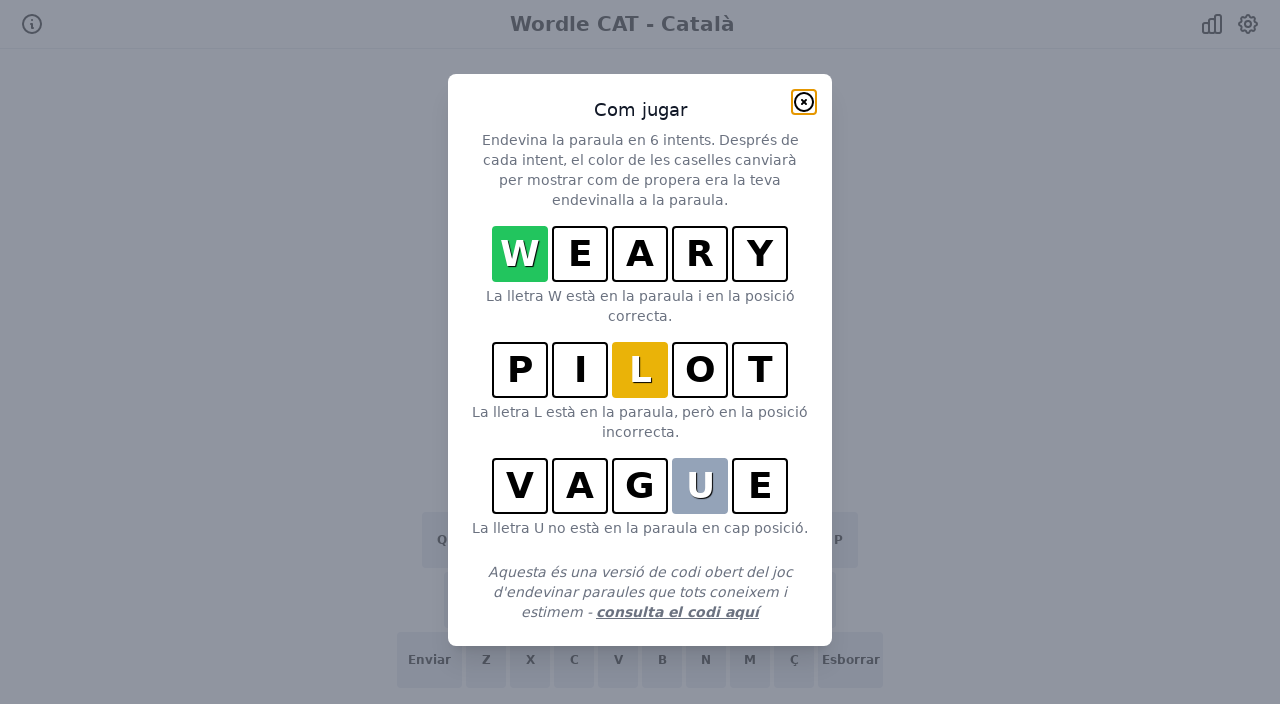

--- FILE ---
content_type: text/css; charset=utf-8
request_url: https://wordlecat.com/static/css/main.a61cc5e4.css
body_size: 6318
content:
/*
! tailwindcss v3.0.12 | MIT License | https://tailwindcss.com
*/*,:after,:before{border:0 solid #e5e7eb;box-sizing:border-box}:after,:before{--tw-content:""}html{-webkit-text-size-adjust:100%;font-family:ui-sans-serif,system-ui,-apple-system,BlinkMacSystemFont,Segoe UI,Roboto,Helvetica Neue,Arial,Noto Sans,sans-serif,Apple Color Emoji,Segoe UI Emoji,Segoe UI Symbol,Noto Color Emoji;line-height:1.5;tab-size:4}body{line-height:inherit;margin:0}hr{border-top-width:1px;color:inherit;height:0}abbr:where([title]){-webkit-text-decoration:underline dotted;text-decoration:underline dotted}h1,h2,h3,h4,h5,h6{font-size:inherit;font-weight:inherit}a{color:inherit;text-decoration:inherit}b,strong{font-weight:bolder}code,kbd,pre,samp{font-family:ui-monospace,SFMono-Regular,Menlo,Monaco,Consolas,Liberation Mono,Courier New,monospace;font-size:1em}small{font-size:80%}sub,sup{font-size:75%;line-height:0;position:relative;vertical-align:baseline}sub{bottom:-.25em}sup{top:-.5em}table{border-collapse:collapse;border-color:inherit;text-indent:0}button,input,optgroup,select,textarea{color:inherit;font-family:inherit;font-size:100%;line-height:inherit;margin:0;padding:0}button,select{text-transform:none}[type=button],[type=reset],[type=submit],button{-webkit-appearance:button;background-color:transparent;background-image:none}:-moz-focusring{outline:auto}:-moz-ui-invalid{box-shadow:none}progress{vertical-align:baseline}::-webkit-inner-spin-button,::-webkit-outer-spin-button{height:auto}[type=search]{-webkit-appearance:textfield;outline-offset:-2px}::-webkit-search-decoration{-webkit-appearance:none}::-webkit-file-upload-button{-webkit-appearance:button;font:inherit}summary{display:list-item}blockquote,dd,dl,figure,h1,h2,h3,h4,h5,h6,hr,p,pre{margin:0}fieldset{margin:0}fieldset,legend{padding:0}menu,ol,ul{list-style:none;margin:0;padding:0}textarea{resize:vertical}input::-webkit-input-placeholder,textarea::-webkit-input-placeholder{color:#9ca3af}input:-ms-input-placeholder,textarea:-ms-input-placeholder{color:#9ca3af}input::placeholder,textarea::placeholder{color:#9ca3af}[role=button],button{cursor:pointer}:disabled{cursor:default}audio,canvas,embed,iframe,img,object,svg,video{display:block;vertical-align:middle}img,video{height:auto;max-width:100%}[hidden]{display:none}[multiple],[type=date],[type=datetime-local],[type=email],[type=month],[type=number],[type=password],[type=search],[type=tel],[type=text],[type=time],[type=url],[type=week],select,textarea{--tw-shadow:0 0 #0000;-webkit-appearance:none;appearance:none;background-color:#fff;border-color:#6b7280;border-radius:0;border-width:1px;font-size:1rem;line-height:1.5rem;padding:.5rem .75rem}[multiple]:focus,[type=date]:focus,[type=datetime-local]:focus,[type=email]:focus,[type=month]:focus,[type=number]:focus,[type=password]:focus,[type=search]:focus,[type=tel]:focus,[type=text]:focus,[type=time]:focus,[type=url]:focus,[type=week]:focus,select:focus,textarea:focus{--tw-ring-inset:var(--tw-empty,/*!*/ /*!*/);--tw-ring-offset-width:0px;--tw-ring-offset-color:#fff;--tw-ring-color:#2563eb;--tw-ring-offset-shadow:var(--tw-ring-inset) 0 0 0 var(--tw-ring-offset-width) var(--tw-ring-offset-color);--tw-ring-shadow:var(--tw-ring-inset) 0 0 0 calc(1px + var(--tw-ring-offset-width)) var(--tw-ring-color);border-color:#2563eb;box-shadow:var(--tw-ring-offset-shadow),var(--tw-ring-shadow),var(--tw-shadow);outline:2px solid transparent;outline-offset:2px}input::-webkit-input-placeholder,textarea::-webkit-input-placeholder{color:#6b7280;opacity:1}input:-ms-input-placeholder,textarea:-ms-input-placeholder{color:#6b7280;opacity:1}input::placeholder,textarea::placeholder{color:#6b7280;opacity:1}::-webkit-datetime-edit-fields-wrapper{padding:0}::-webkit-date-and-time-value{min-height:1.5em}::-webkit-datetime-edit,::-webkit-datetime-edit-day-field,::-webkit-datetime-edit-hour-field,::-webkit-datetime-edit-meridiem-field,::-webkit-datetime-edit-millisecond-field,::-webkit-datetime-edit-minute-field,::-webkit-datetime-edit-month-field,::-webkit-datetime-edit-second-field,::-webkit-datetime-edit-year-field{padding-bottom:0;padding-top:0}select{print-color-adjust:exact;background-image:url("data:image/svg+xml;charset=utf-8,%3Csvg xmlns='http://www.w3.org/2000/svg' fill='none' viewBox='0 0 20 20'%3E%3Cpath stroke='%236b7280' stroke-linecap='round' stroke-linejoin='round' stroke-width='1.5' d='m6 8 4 4 4-4'/%3E%3C/svg%3E");background-position:right .5rem center;background-repeat:no-repeat;background-size:1.5em 1.5em;padding-right:2.5rem}[multiple]{print-color-adjust:unset;background-image:none;background-position:0 0;background-repeat:unset;background-size:auto auto;background-size:initial;padding-right:.75rem}[type=checkbox],[type=radio]{print-color-adjust:exact;--tw-shadow:0 0 #0000;-webkit-appearance:none;appearance:none;background-color:#fff;background-origin:border-box;border-color:#6b7280;border-width:1px;color:#2563eb;display:inline-block;flex-shrink:0;height:1rem;padding:0;-webkit-user-select:none;-ms-user-select:none;user-select:none;vertical-align:middle;width:1rem}[type=checkbox]{border-radius:0}[type=radio]{border-radius:100%}[type=checkbox]:focus,[type=radio]:focus{--tw-ring-inset:var(--tw-empty,/*!*/ /*!*/);--tw-ring-offset-width:2px;--tw-ring-offset-color:#fff;--tw-ring-color:#2563eb;--tw-ring-offset-shadow:var(--tw-ring-inset) 0 0 0 var(--tw-ring-offset-width) var(--tw-ring-offset-color);--tw-ring-shadow:var(--tw-ring-inset) 0 0 0 calc(2px + var(--tw-ring-offset-width)) var(--tw-ring-color);box-shadow:var(--tw-ring-offset-shadow),var(--tw-ring-shadow),var(--tw-shadow);outline:2px solid transparent;outline-offset:2px}[type=checkbox]:checked,[type=radio]:checked{background-color:currentColor;background-position:50%;background-repeat:no-repeat;background-size:100% 100%;border-color:transparent}[type=checkbox]:checked{background-image:url("data:image/svg+xml;charset=utf-8,%3Csvg viewBox='0 0 16 16' fill='%23fff' xmlns='http://www.w3.org/2000/svg'%3E%3Cpath d='M12.207 4.793a1 1 0 0 1 0 1.414l-5 5a1 1 0 0 1-1.414 0l-2-2a1 1 0 0 1 1.414-1.414L6.5 9.086l4.293-4.293a1 1 0 0 1 1.414 0z'/%3E%3C/svg%3E")}[type=radio]:checked{background-image:url("data:image/svg+xml;charset=utf-8,%3Csvg viewBox='0 0 16 16' fill='%23fff' xmlns='http://www.w3.org/2000/svg'%3E%3Ccircle cx='8' cy='8' r='3'/%3E%3C/svg%3E")}[type=checkbox]:checked:focus,[type=checkbox]:checked:hover,[type=radio]:checked:focus,[type=radio]:checked:hover{background-color:currentColor;border-color:transparent}[type=checkbox]:indeterminate{background-color:currentColor;background-image:url("data:image/svg+xml;charset=utf-8,%3Csvg xmlns='http://www.w3.org/2000/svg' fill='none' viewBox='0 0 16 16'%3E%3Cpath stroke='%23fff' stroke-linecap='round' stroke-linejoin='round' stroke-width='2' d='M4 8h8'/%3E%3C/svg%3E");background-position:50%;background-repeat:no-repeat;background-size:100% 100%;border-color:transparent}[type=checkbox]:indeterminate:focus,[type=checkbox]:indeterminate:hover{background-color:currentColor;border-color:transparent}[type=file]{background:unset;border-color:inherit;border-radius:0;border-width:0;font-size:unset;line-height:inherit;padding:0}[type=file]:focus{outline:1px solid ButtonText;outline:1px auto -webkit-focus-ring-color}*,:after,:before{--tw-translate-x:0;--tw-translate-y:0;--tw-rotate:0;--tw-skew-x:0;--tw-skew-y:0;--tw-scale-x:1;--tw-scale-y:1;--tw-pan-x: ;--tw-pan-y: ;--tw-pinch-zoom: ;--tw-scroll-snap-strictness:proximity;--tw-ordinal: ;--tw-slashed-zero: ;--tw-numeric-figure: ;--tw-numeric-spacing: ;--tw-numeric-fraction: ;--tw-ring-inset: ;--tw-ring-offset-width:0px;--tw-ring-offset-color:#fff;--tw-ring-color:rgba(59,130,246,.5);--tw-ring-offset-shadow:0 0 #0000;--tw-ring-shadow:0 0 #0000;--tw-shadow:0 0 #0000;--tw-shadow-colored:0 0 #0000;--tw-blur: ;--tw-brightness: ;--tw-contrast: ;--tw-grayscale: ;--tw-hue-rotate: ;--tw-invert: ;--tw-saturate: ;--tw-sepia: ;--tw-drop-shadow: ;--tw-backdrop-blur: ;--tw-backdrop-brightness: ;--tw-backdrop-contrast: ;--tw-backdrop-grayscale: ;--tw-backdrop-hue-rotate: ;--tw-backdrop-invert: ;--tw-backdrop-opacity: ;--tw-backdrop-saturate: ;--tw-backdrop-sepia: }.pointer-events-auto{pointer-events:auto}.fixed{position:fixed}.absolute{position:absolute}.inset-0{bottom:0;left:0;right:0;top:0}.top-14{top:3.5rem}.left-1\/2{left:50%}.right-4{right:1rem}.top-4{top:1rem}.z-20{z-index:20}.z-10{z-index:10}.m-2{margin:.5rem}.m-1{margin:.25rem}.mx-auto{margin-left:auto;margin-right:auto}.mx-0\.5{margin-left:.125rem;margin-right:.125rem}.mx-0{margin-left:0;margin-right:0}.my-2{margin-bottom:.5rem;margin-top:.5rem}.mb-1{margin-bottom:.25rem}.mt-2{margin-top:.5rem}.mt-5{margin-top:1.25rem}.mt-4{margin-top:1rem}.mt-6{margin-top:1.5rem}.mb-4{margin-bottom:1rem}.mb-0{margin-bottom:0}.ml-2{margin-left:.5rem}.mt-1{margin-top:.25rem}.mr-1{margin-right:.25rem}.ml-1{margin-left:.25rem}.mr-2{margin-right:.5rem}.-mb-4{margin-bottom:-1rem}.ml-3{margin-left:.75rem}.mr-3{margin-right:.75rem}.mb-2{margin-bottom:.5rem}.mt-3{margin-top:.75rem}.block{display:block}.inline-block{display:inline-block}.inline{display:inline}.flex{display:flex}.inline-flex{display:inline-flex}.grid{display:grid}.h-full{height:100%}.h-6{height:1.5rem}.h-14{height:3.5rem}.h-5{height:1.25rem}.h-4{height:1rem}.h-8{height:2rem}.min-h-full{min-height:100%}.min-h-screen{min-height:100vh}.w-6{width:1.5rem}.w-full{width:100%}.w-14{width:3.5rem}.w-5{width:1.25rem}.w-4{width:1rem}.w-2{width:.5rem}.w-1\/4{width:25%}.max-w-sm{max-width:24rem}.max-w-2xl{max-width:42rem}.shrink-0{flex-shrink:0}.grow{flex-grow:1}.-translate-x-1\/2{--tw-translate-x:-50%}.-translate-x-1\/2,.translate-y-4{-webkit-transform:translate(var(--tw-translate-x),var(--tw-translate-y)) rotate(var(--tw-rotate)) skewX(var(--tw-skew-x)) skewY(var(--tw-skew-y)) scaleX(var(--tw-scale-x)) scaleY(var(--tw-scale-y));transform:translate(var(--tw-translate-x),var(--tw-translate-y)) rotate(var(--tw-rotate)) skewX(var(--tw-skew-x)) skewY(var(--tw-skew-y)) scaleX(var(--tw-scale-x)) scaleY(var(--tw-scale-y))}.translate-y-4{--tw-translate-y:1rem}.translate-y-0{--tw-translate-y:0px}.translate-x-6,.translate-y-0{-webkit-transform:translate(var(--tw-translate-x),var(--tw-translate-y)) rotate(var(--tw-rotate)) skewX(var(--tw-skew-x)) skewY(var(--tw-skew-y)) scaleX(var(--tw-scale-x)) scaleY(var(--tw-scale-y));transform:translate(var(--tw-translate-x),var(--tw-translate-y)) rotate(var(--tw-rotate)) skewX(var(--tw-skew-x)) skewY(var(--tw-skew-y)) scaleX(var(--tw-scale-x)) scaleY(var(--tw-scale-y))}.translate-x-6{--tw-translate-x:1.5rem}.transform{-webkit-transform:translate(var(--tw-translate-x),var(--tw-translate-y)) rotate(var(--tw-rotate)) skewX(var(--tw-skew-x)) skewY(var(--tw-skew-y)) scaleX(var(--tw-scale-x)) scaleY(var(--tw-scale-y));transform:translate(var(--tw-translate-x),var(--tw-translate-y)) rotate(var(--tw-rotate)) skewX(var(--tw-skew-x)) skewY(var(--tw-skew-y)) scaleX(var(--tw-scale-x)) scaleY(var(--tw-scale-y))}.cursor-pointer{cursor:pointer}.cursor-not-allowed{cursor:not-allowed}.select-none{-webkit-user-select:none;-ms-user-select:none;user-select:none}.columns-2{-webkit-columns:2;column-count:2}.columns-3{-webkit-columns:3;column-count:3}.columns-1{-webkit-columns:1;column-count:1}.flex-col{flex-direction:column}.items-center{align-items:center}.items-stretch{align-items:stretch}.justify-center{justify-content:center}.justify-between{justify-content:space-between}.gap-2{gap:.5rem}.gap-0{gap:0}.gap-4{gap:1rem}.space-x-4>:not([hidden])~:not([hidden]){--tw-space-x-reverse:0;margin-left:calc(1rem*(1 - var(--tw-space-x-reverse)));margin-right:calc(1rem*var(--tw-space-x-reverse))}.space-x-2>:not([hidden])~:not([hidden]){--tw-space-x-reverse:0;margin-left:calc(.5rem*(1 - var(--tw-space-x-reverse)));margin-right:calc(.5rem*var(--tw-space-x-reverse))}.divide-y>:not([hidden])~:not([hidden]){--tw-divide-y-reverse:0;border-bottom-width:calc(1px*var(--tw-divide-y-reverse));border-top-width:calc(1px*(1 - var(--tw-divide-y-reverse)))}.overflow-hidden{overflow:hidden}.overflow-y-auto{overflow-y:auto}.rounded-lg{border-radius:.5rem}.rounded{border-radius:.25rem}.rounded-md{border-radius:.375rem}.rounded-full{border-radius:9999px}.border-2{border-width:2px}.border{border-width:1px}.border-solid{border-style:solid}.border-slate-200{--tw-border-opacity:1;border-color:rgb(226 232 240/var(--tw-border-opacity))}.border-black{--tw-border-opacity:1;border-color:rgb(0 0 0/var(--tw-border-opacity))}.border-slate-400{--tw-border-opacity:1;border-color:rgb(148 163 184/var(--tw-border-opacity))}.border-orange-500{--tw-border-opacity:1;border-color:rgb(249 115 22/var(--tw-border-opacity))}.border-cyan-500{--tw-border-opacity:1;border-color:rgb(6 182 212/var(--tw-border-opacity))}.border-green-500{--tw-border-opacity:1;border-color:rgb(34 197 94/var(--tw-border-opacity))}.border-yellow-500{--tw-border-opacity:1;border-color:rgb(234 179 8/var(--tw-border-opacity))}.border-gray-300{--tw-border-opacity:1;border-color:rgb(209 213 219/var(--tw-border-opacity))}.border-transparent{border-color:transparent}.border-gray-500{--tw-border-opacity:1;border-color:rgb(107 114 128/var(--tw-border-opacity))}.bg-rose-500{--tw-bg-opacity:1;background-color:rgb(244 63 94/var(--tw-bg-opacity))}.bg-blue-500{--tw-bg-opacity:1;background-color:rgb(59 130 246/var(--tw-bg-opacity))}.bg-white{--tw-bg-opacity:1;background-color:rgb(255 255 255/var(--tw-bg-opacity))}.bg-slate-400{--tw-bg-opacity:1;background-color:rgb(148 163 184/var(--tw-bg-opacity))}.bg-orange-500{--tw-bg-opacity:1;background-color:rgb(249 115 22/var(--tw-bg-opacity))}.bg-cyan-500{--tw-bg-opacity:1;background-color:rgb(6 182 212/var(--tw-bg-opacity))}.bg-green-500{--tw-bg-opacity:1;background-color:rgb(34 197 94/var(--tw-bg-opacity))}.bg-yellow-500{--tw-bg-opacity:1;background-color:rgb(234 179 8/var(--tw-bg-opacity))}.bg-slate-200{--tw-bg-opacity:1;background-color:rgb(226 232 240/var(--tw-bg-opacity))}.bg-gray-500{--tw-bg-opacity:1;background-color:rgb(107 114 128/var(--tw-bg-opacity))}.bg-indigo-600{--tw-bg-opacity:1;background-color:rgb(79 70 229/var(--tw-bg-opacity))}.bg-gray-100{--tw-bg-opacity:1;background-color:rgb(243 244 246/var(--tw-bg-opacity))}.bg-gray-300{--tw-bg-opacity:1;background-color:rgb(209 213 219/var(--tw-bg-opacity))}.bg-green-400{--tw-bg-opacity:1;background-color:rgb(74 222 128/var(--tw-bg-opacity))}.bg-gray-50{--tw-bg-opacity:1;background-color:rgb(249 250 251/var(--tw-bg-opacity))}.bg-red-400{--tw-bg-opacity:1;background-color:rgb(248 113 113/var(--tw-bg-opacity))}.bg-blue-600{--tw-bg-opacity:1;background-color:rgb(37 99 235/var(--tw-bg-opacity))}.bg-gray-600{--tw-bg-opacity:1;background-color:rgb(75 85 99/var(--tw-bg-opacity))}.bg-opacity-75{--tw-bg-opacity:0.75}.stroke-gray-600{stroke:#4b5563}.stroke-black{stroke:#000}.p-2{padding:.5rem}.p-1{padding:.25rem}.p-2\.5{padding:.625rem}.p-0\.5{padding:.125rem}.p-0{padding:0}.px-1{padding-left:.25rem;padding-right:.25rem}.py-10{padding-bottom:2.5rem;padding-top:2.5rem}.px-4{padding-left:1rem;padding-right:1rem}.py-5{padding-bottom:1.25rem;padding-top:1.25rem}.px-2{padding-left:.5rem;padding-right:.5rem}.py-2{padding-bottom:.5rem;padding-top:.5rem}.py-3{padding-bottom:.75rem;padding-top:.75rem}.px-5{padding-left:1.25rem;padding-right:1.25rem}.pt-2{padding-top:.5rem}.pb-8{padding-bottom:2rem}.pb-6{padding-bottom:1.5rem}.pt-5{padding-top:1.25rem}.pb-4{padding-bottom:1rem}.text-left{text-align:left}.text-center{text-align:center}.align-bottom{vertical-align:bottom}.text-base{font-size:1rem;line-height:1.5rem}.text-sm{font-size:.875rem;line-height:1.25rem}.text-4xl{font-size:2.25rem;line-height:2.5rem}.text-xs{font-size:.75rem;line-height:1rem}.text-lg{font-size:1.125rem}.text-lg,.text-xl{line-height:1.75rem}.text-xl{font-size:1.25rem}.text-3xl{font-size:1.875rem;line-height:2.25rem}.font-medium{font-weight:500}.font-bold{font-weight:700}.italic{font-style:italic}.leading-6{line-height:1.5rem}.leading-none{line-height:1}.text-gray-600{--tw-text-opacity:1;color:rgb(75 85 99/var(--tw-text-opacity))}.text-white{--tw-text-opacity:1;color:rgb(255 255 255/var(--tw-text-opacity))}.text-gray-900{--tw-text-opacity:1;color:rgb(17 24 39/var(--tw-text-opacity))}.text-gray-700{--tw-text-opacity:1;color:rgb(55 65 81/var(--tw-text-opacity))}.text-gray-500{--tw-text-opacity:1;color:rgb(107 114 128/var(--tw-text-opacity))}.text-blue-600{--tw-text-opacity:1;color:rgb(37 99 235/var(--tw-text-opacity))}.text-blue-100{--tw-text-opacity:1;color:rgb(219 234 254/var(--tw-text-opacity))}.underline{-webkit-text-decoration-line:underline;text-decoration-line:underline}.opacity-0{opacity:0}.opacity-100{opacity:1}.opacity-50{opacity:.5}.shadow-lg{--tw-shadow:0 10px 15px -3px rgba(0,0,0,.1),0 4px 6px -4px rgba(0,0,0,.1);--tw-shadow-colored:0 10px 15px -3px var(--tw-shadow-color),0 4px 6px -4px var(--tw-shadow-color)}.shadow-lg,.shadow-xl{box-shadow:0 0 #0000,0 0 #0000,var(--tw-shadow);box-shadow:var(--tw-ring-offset-shadow,0 0 #0000),var(--tw-ring-shadow,0 0 #0000),var(--tw-shadow)}.shadow-xl{--tw-shadow:0 20px 25px -5px rgba(0,0,0,.1),0 8px 10px -6px rgba(0,0,0,.1);--tw-shadow-colored:0 20px 25px -5px var(--tw-shadow-color),0 8px 10px -6px var(--tw-shadow-color)}.shadow-sm{--tw-shadow:0 1px 2px 0 rgba(0,0,0,.05);--tw-shadow-colored:0 1px 2px 0 var(--tw-shadow-color)}.shadow-md,.shadow-sm{box-shadow:0 0 #0000,0 0 #0000,var(--tw-shadow);box-shadow:var(--tw-ring-offset-shadow,0 0 #0000),var(--tw-ring-shadow,0 0 #0000),var(--tw-shadow)}.shadow-md{--tw-shadow:0 4px 6px -1px rgba(0,0,0,.1),0 2px 4px -2px rgba(0,0,0,.1);--tw-shadow-colored:0 4px 6px -1px var(--tw-shadow-color),0 2px 4px -2px var(--tw-shadow-color)}.ring-1{--tw-ring-offset-shadow:var(--tw-ring-inset) 0 0 0 var(--tw-ring-offset-width) var(--tw-ring-offset-color);--tw-ring-shadow:var(--tw-ring-inset) 0 0 0 calc(1px + var(--tw-ring-offset-width)) var(--tw-ring-color);box-shadow:var(--tw-ring-offset-shadow),var(--tw-ring-shadow),0 0 #0000;box-shadow:var(--tw-ring-offset-shadow),var(--tw-ring-shadow),var(--tw-shadow,0 0 #0000)}.ring-black{--tw-ring-opacity:1;--tw-ring-color:rgb(0 0 0/var(--tw-ring-opacity))}.ring-opacity-5{--tw-ring-opacity:0.05}.blur{--tw-blur:blur(8px)}.blur,.sepia{-webkit-filter:var(--tw-blur) var(--tw-brightness) var(--tw-contrast) var(--tw-grayscale) var(--tw-hue-rotate) var(--tw-invert) var(--tw-saturate) var(--tw-sepia) var(--tw-drop-shadow);filter:var(--tw-blur) var(--tw-brightness) var(--tw-contrast) var(--tw-grayscale) var(--tw-hue-rotate) var(--tw-invert) var(--tw-saturate) var(--tw-sepia) var(--tw-drop-shadow)}.sepia{--tw-sepia:sepia(100%)}.filter{-webkit-filter:var(--tw-blur) var(--tw-brightness) var(--tw-contrast) var(--tw-grayscale) var(--tw-hue-rotate) var(--tw-invert) var(--tw-saturate) var(--tw-sepia) var(--tw-drop-shadow);filter:var(--tw-blur) var(--tw-brightness) var(--tw-contrast) var(--tw-grayscale) var(--tw-hue-rotate) var(--tw-invert) var(--tw-saturate) var(--tw-sepia) var(--tw-drop-shadow)}.transition{transition-duration:.15s;transition-property:color,background-color,border-color,fill,stroke,opacity,box-shadow,-webkit-text-decoration-color,-webkit-transform,-webkit-filter,-webkit-backdrop-filter;transition-property:color,background-color,border-color,text-decoration-color,fill,stroke,opacity,box-shadow,transform,filter,backdrop-filter;transition-property:color,background-color,border-color,text-decoration-color,fill,stroke,opacity,box-shadow,transform,filter,backdrop-filter,-webkit-text-decoration-color,-webkit-transform,-webkit-filter,-webkit-backdrop-filter;transition-timing-function:cubic-bezier(.4,0,.2,1)}.transition-opacity{transition-duration:.15s;transition-property:opacity;transition-timing-function:cubic-bezier(.4,0,.2,1)}.transition-all{transition-duration:.15s;transition-property:all;transition-timing-function:cubic-bezier(.4,0,.2,1)}.duration-300{transition-duration:.3s}.duration-100{transition-duration:.1s}.duration-200{transition-duration:.2s}.ease-out{transition-timing-function:cubic-bezier(0,0,.2,1)}.ease-in{transition-timing-function:cubic-bezier(.4,0,1,1)}.ease-in-out{transition-timing-function:cubic-bezier(.4,0,.2,1)}:root{--animation-speed:1000ms;--animation-speed-fast:250ms;--default-cell-bg-color:#fff;--default-cell-border-color:#000;--default-cell-text-color:#000;--absent-cell-bg-color:#94a3b8;--correct-cell-bg-color:#4ade80;--present-cell-bg-color:#facc15}.dark{--default-cell-bg-color:#0f172a;--default-cell-border-color:#fff;--default-cell-text-color:#fff;--absent-cell-bg-color:#334155}.high-contrast{--correct-cell-bg-color:#fb923c;--present-cell-bg-color:#22d3ee}.cell-fill-animation{-webkit-animation:onTypeCell linear;animation:onTypeCell linear}.cell-fill-animation,.cell-reveal{-webkit-animation-duration:.35s;animation-duration:.35s}.cell-reveal{-webkit-animation-fill-mode:backwards;animation-fill-mode:backwards;-webkit-animation-timing-function:linear;animation-timing-function:linear}.cell-reveal.absent{-webkit-animation-name:revealAbsentCharCell;animation-name:revealAbsentCharCell}.cell-reveal.correct{-webkit-animation-name:revealCorrectCharCell;animation-name:revealCorrectCharCell}.cell-reveal.present{-webkit-animation-name:revealPresentCharCell;animation-name:revealPresentCharCell}.cell-reveal>.letter-container{-webkit-animation:offsetLetterFlip .35s linear;animation:offsetLetterFlip .35s linear;-webkit-animation-fill-mode:backwards;animation-fill-mode:backwards}svg.cursor-pointer{transition:all .25s;transition:all var(--animation-speed-fast)}svg.cursor-pointer:hover{-webkit-transform:scale(1.2);transform:scale(1.2)}.jiggle{-webkit-animation:jiggle linear;animation:jiggle linear;-webkit-animation-duration:.25s;animation-duration:.25s;-webkit-animation-duration:var(--animation-speed-fast);animation-duration:var(--animation-speed-fast)}.navbar{margin-bottom:2%}.navbar-content{align-items:center;display:flex;height:3rem;justify-content:space-between}.right-icons{display:flex}@-webkit-keyframes revealAbsentCharCell{0%{background-color:#fff;background-color:var(--default-cell-bg-color);border-color:#000;border-color:var(--default-cell-border-color);color:#000;color:var(--default-cell-text-color);-webkit-transform:rotateX(0deg);transform:rotateX(0deg)}50%{background-color:#fff;background-color:var(--default-cell-bg-color);border-color:#000;border-color:var(--default-cell-border-color);color:#000;color:var(--default-cell-text-color)}50.1%{background-color:#94a3b8;background-color:var(--absent-cell-bg-color);border-color:#94a3b8;border-color:var(--absent-cell-bg-color)}to{-webkit-transform:rotateX(180deg);transform:rotateX(180deg)}}@keyframes revealAbsentCharCell{0%{background-color:#fff;background-color:var(--default-cell-bg-color);border-color:#000;border-color:var(--default-cell-border-color);color:#000;color:var(--default-cell-text-color);-webkit-transform:rotateX(0deg);transform:rotateX(0deg)}50%{background-color:#fff;background-color:var(--default-cell-bg-color);border-color:#000;border-color:var(--default-cell-border-color);color:#000;color:var(--default-cell-text-color)}50.1%{background-color:#94a3b8;background-color:var(--absent-cell-bg-color);border-color:#94a3b8;border-color:var(--absent-cell-bg-color)}to{-webkit-transform:rotateX(180deg);transform:rotateX(180deg)}}@-webkit-keyframes revealCorrectCharCell{0%{background-color:#fff;background-color:var(--default-cell-bg-color);border-color:#000;border-color:var(--default-cell-border-color);color:#000;color:var(--default-cell-text-color);-webkit-transform:rotateX(0deg);transform:rotateX(0deg)}50%{background-color:#fff;background-color:var(--default-cell-bg-color);border-color:#000;border-color:var(--default-cell-border-color);color:#000;color:var(--default-cell-text-color)}50.1%{background-color:#4ade80;background-color:var(--correct-cell-bg-color);border-color:#4ade80;border-color:var(--correct-cell-bg-color)}to{-webkit-transform:rotateX(180deg);transform:rotateX(180deg)}}@keyframes revealCorrectCharCell{0%{background-color:#fff;background-color:var(--default-cell-bg-color);border-color:#000;border-color:var(--default-cell-border-color);color:#000;color:var(--default-cell-text-color);-webkit-transform:rotateX(0deg);transform:rotateX(0deg)}50%{background-color:#fff;background-color:var(--default-cell-bg-color);border-color:#000;border-color:var(--default-cell-border-color);color:#000;color:var(--default-cell-text-color)}50.1%{background-color:#4ade80;background-color:var(--correct-cell-bg-color);border-color:#4ade80;border-color:var(--correct-cell-bg-color)}to{-webkit-transform:rotateX(180deg);transform:rotateX(180deg)}}@-webkit-keyframes revealPresentCharCell{0%{background-color:#fff;background-color:var(--default-cell-bg-color);border-color:#000;border-color:var(--default-cell-border-color);color:#000;color:var(--default-cell-text-color);-webkit-transform:rotateX(0deg);transform:rotateX(0deg)}50%{background-color:#fff;background-color:var(--default-cell-bg-color);border-color:#000;border-color:var(--default-cell-border-color);color:#000;color:var(--default-cell-text-color)}50.1%{background-color:#facc15;background-color:var(--present-cell-bg-color);border-color:#facc15;border-color:var(--present-cell-bg-color)}to{-webkit-transform:rotateX(180deg);transform:rotateX(180deg)}}@keyframes revealPresentCharCell{0%{background-color:#fff;background-color:var(--default-cell-bg-color);border-color:#000;border-color:var(--default-cell-border-color);color:#000;color:var(--default-cell-text-color);-webkit-transform:rotateX(0deg);transform:rotateX(0deg)}50%{background-color:#fff;background-color:var(--default-cell-bg-color);border-color:#000;border-color:var(--default-cell-border-color);color:#000;color:var(--default-cell-text-color)}50.1%{background-color:#facc15;background-color:var(--present-cell-bg-color);border-color:#facc15;border-color:var(--present-cell-bg-color)}to{-webkit-transform:rotateX(180deg);transform:rotateX(180deg)}}@-webkit-keyframes offsetLetterFlip{0%{-webkit-transform:rotateX(0deg);transform:rotateX(0deg)}to{-webkit-transform:rotateX(180deg);transform:rotateX(180deg)}}@keyframes offsetLetterFlip{0%{-webkit-transform:rotateX(0deg);transform:rotateX(0deg)}to{-webkit-transform:rotateX(180deg);transform:rotateX(180deg)}}@-webkit-keyframes onTypeCell{0%{-webkit-transform:scale(1);transform:scale(1)}50%{-webkit-transform:scale(1.1);transform:scale(1.1)}to{-webkit-transform:scale(1);transform:scale(1)}}@keyframes onTypeCell{0%{-webkit-transform:scale(1);transform:scale(1)}50%{-webkit-transform:scale(1.1);transform:scale(1.1)}to{-webkit-transform:scale(1);transform:scale(1)}}.shadowed{text-shadow:1px 1px 1px #000}@-webkit-keyframes jiggle{0%{-webkit-transform:translate(0);transform:translate(0)}25%{-webkit-transform:translate(-.5rem);transform:translate(-.5rem)}50%{-webkit-transform:translate(.5rem);transform:translate(.5rem)}75%{-webkit-transform:translate(-.5rem);transform:translate(-.5rem)}to{-webkit-transform:translate(0);transform:translate(0)}}@keyframes jiggle{0%{-webkit-transform:translate(0);transform:translate(0)}25%{-webkit-transform:translate(-.5rem);transform:translate(-.5rem)}50%{-webkit-transform:translate(.5rem);transform:translate(.5rem)}75%{-webkit-transform:translate(-.5rem);transform:translate(-.5rem)}to{-webkit-transform:translate(0);transform:translate(0)}}.react-datepicker{height:18rem}.react-datepicker__input-container input{--tw-shadow:0 0 #0000;-webkit-appearance:none;appearance:none;background-color:#fff;border-color:#6b7280;border-radius:0;padding:.5rem .75rem}.react-datepicker__input-container input:focus{--tw-ring-inset:var(--tw-empty,/*!*/ /*!*/);--tw-ring-offset-width:0px;--tw-ring-offset-color:#fff;--tw-ring-color:#2563eb;--tw-ring-offset-shadow:var(--tw-ring-inset) 0 0 0 var(--tw-ring-offset-width) var(--tw-ring-offset-color);--tw-ring-shadow:var(--tw-ring-inset) 0 0 0 calc(1px + var(--tw-ring-offset-width)) var(--tw-ring-color);border-color:#2563eb;box-shadow:var(--tw-ring-offset-shadow),var(--tw-ring-shadow),var(--tw-shadow);outline:2px solid transparent;outline-offset:2px}.react-datepicker__input-container input::-webkit-input-placeholder{color:#6b7280;opacity:1}.react-datepicker__input-container input:-ms-input-placeholder{color:#6b7280;opacity:1}.react-datepicker__input-container input::placeholder{color:#6b7280;opacity:1}.react-datepicker__input-container input::-webkit-datetime-edit-fields-wrapper{padding:0}.react-datepicker__input-container input::-webkit-date-and-time-value{min-height:1.5em}.react-datepicker__input-container input::-webkit-datetime-edit,.react-datepicker__input-container input::-webkit-datetime-edit-day-field,.react-datepicker__input-container input::-webkit-datetime-edit-hour-field,.react-datepicker__input-container input::-webkit-datetime-edit-meridiem-field,.react-datepicker__input-container input::-webkit-datetime-edit-millisecond-field,.react-datepicker__input-container input::-webkit-datetime-edit-minute-field,.react-datepicker__input-container input::-webkit-datetime-edit-month-field,.react-datepicker__input-container input::-webkit-datetime-edit-second-field,.react-datepicker__input-container input::-webkit-datetime-edit-year-field{padding-bottom:0;padding-top:0}.react-datepicker__input-container input{--tw-border-opacity:1;--tw-bg-opacity:1;--tw-shadow:0 1px 2px 0 rgba(0,0,0,.05);--tw-shadow-colored:0 1px 2px 0 var(--tw-shadow-color);background-color:rgb(255 255 255/var(--tw-bg-opacity));border-color:rgb(209 213 219/var(--tw-border-opacity));border-radius:.25rem;border-width:1px;box-shadow:0 0 #0000,0 0 #0000,var(--tw-shadow);box-shadow:var(--tw-ring-offset-shadow,0 0 #0000),var(--tw-ring-shadow,0 0 #0000),var(--tw-shadow);display:block;font-size:1rem;line-height:1.5rem;width:100%}@media (min-width:768px){.react-datepicker__input-container input{font-size:.875rem;line-height:1.25rem}}.react-datepicker-popper{--tw-border-opacity:1;--tw-bg-opacity:1;--tw-shadow:0 1px 3px 0 rgba(0,0,0,.1),0 1px 2px -1px rgba(0,0,0,.1);--tw-shadow-colored:0 1px 3px 0 var(--tw-shadow-color),0 1px 2px -1px var(--tw-shadow-color);background-color:rgb(255 255 255/var(--tw-bg-opacity));border-color:rgb(229 231 235/var(--tw-border-opacity));border-radius:.25rem;border-width:2px;box-shadow:0 0 #0000,0 0 #0000,var(--tw-shadow);box-shadow:var(--tw-ring-offset-shadow,0 0 #0000),var(--tw-ring-shadow,0 0 #0000),var(--tw-shadow);font-size:.875rem;line-height:1.25rem;padding:.5rem .75rem;width:18rem;z-index:40}.react-datepicker-left{left:0!important;right:auto!important}.react-datepicker-left,.react-datepicker-right{position:absolute!important;top:2.75rem!important;-webkit-transform:none!important;transform:none!important}.react-datepicker-right{left:auto!important;right:0!important}.react-datepicker__portal{--tw-border-opacity:1;--tw-bg-opacity:1;--tw-shadow:0 1px 3px 0 rgba(0,0,0,.1),0 1px 2px -1px rgba(0,0,0,.1);--tw-shadow-colored:0 1px 3px 0 var(--tw-shadow-color),0 1px 2px -1px var(--tw-shadow-color);background-color:rgb(255 255 255/var(--tw-bg-opacity));border-color:rgb(229 231 235/var(--tw-border-opacity));border-radius:.25rem;border-width:2px;box-shadow:0 0 #0000,0 0 #0000,var(--tw-shadow);box-shadow:var(--tw-ring-offset-shadow,0 0 #0000),var(--tw-ring-shadow,0 0 #0000),var(--tw-shadow);font-size:.875rem;line-height:1.25rem;padding:.5rem .75rem;position:absolute;right:0;top:3rem;-webkit-transform:none;transform:none;width:18rem;z-index:10}.react-datepicker__month,.react-datepicker__month-container{display:flex;flex-direction:column}.react-datepicker__current-month{--tw-text-opacity:1;color:rgb(31 41 55/var(--tw-text-opacity));font-size:1.125rem;font-weight:600;line-height:1.75rem;margin-left:.625rem}.dark .react-datepicker__current-month{--tw-text-opacity:1;color:rgb(243 244 246/var(--tw-text-opacity))}.react-datepicker__day-names,.react-datepicker__week{display:flex;justify-content:space-around}.react-datepicker__day-names{--tw-text-opacity:1;color:rgb(156 163 175/var(--tw-text-opacity));font-size:.75rem;font-weight:500;line-height:1rem;text-align:center}.dark .react-datepicker__day-names{--tw-text-opacity:1;color:rgb(107 114 128/var(--tw-text-opacity))}.react-datepicker__day-name{align-items:center;border-radius:9999px;display:flex;height:2rem;justify-content:center;padding-bottom:.25rem;padding-top:.25rem;width:2rem}.react-datepicker__navigation{position:absolute;top:.5rem}.react-datepicker__navigation--previous{align-items:center;border-radius:.25rem;display:flex;height:2rem;justify-content:center;right:3rem;transition-duration:.15s;transition-property:color,background-color,border-color,fill,stroke,opacity,box-shadow,-webkit-text-decoration-color,-webkit-transform,-webkit-filter,-webkit-backdrop-filter;transition-property:color,background-color,border-color,text-decoration-color,fill,stroke,opacity,box-shadow,transform,filter,backdrop-filter;transition-property:color,background-color,border-color,text-decoration-color,fill,stroke,opacity,box-shadow,transform,filter,backdrop-filter,-webkit-text-decoration-color,-webkit-transform,-webkit-filter,-webkit-backdrop-filter;transition-timing-function:cubic-bezier(.4,0,.2,1);width:2rem}.react-datepicker__navigation--previous:hover{--tw-bg-opacity:1;background-color:rgb(229 231 235/var(--tw-bg-opacity))}.react-datepicker__navigation--next{align-items:center;border-radius:.25rem;display:flex;height:2rem;justify-content:center;right:1rem;transition-duration:.15s;transition-property:color,background-color,border-color,fill,stroke,opacity,box-shadow,-webkit-text-decoration-color,-webkit-transform,-webkit-filter,-webkit-backdrop-filter;transition-property:color,background-color,border-color,text-decoration-color,fill,stroke,opacity,box-shadow,transform,filter,backdrop-filter;transition-property:color,background-color,border-color,text-decoration-color,fill,stroke,opacity,box-shadow,transform,filter,backdrop-filter,-webkit-text-decoration-color,-webkit-transform,-webkit-filter,-webkit-backdrop-filter;transition-timing-function:cubic-bezier(.4,0,.2,1);width:2rem}.react-datepicker__navigation--next:hover{--tw-bg-opacity:1;background-color:rgb(229 231 235/var(--tw-bg-opacity))}.react-datepicker__day{--tw-text-opacity:1;align-items:center;border-radius:.25rem;color:rgb(55 65 81/var(--tw-text-opacity));cursor:pointer;display:flex;font-size:.875rem;height:2rem;justify-content:center;line-height:1.25rem;line-height:2;margin-bottom:.25rem;padding-bottom:.25rem;padding-top:.25rem;transition-duration:.15s;transition-property:color,background-color,border-color,fill,stroke,opacity,box-shadow,-webkit-text-decoration-color,-webkit-transform,-webkit-filter,-webkit-backdrop-filter;transition-property:color,background-color,border-color,text-decoration-color,fill,stroke,opacity,box-shadow,transform,filter,backdrop-filter;transition-property:color,background-color,border-color,text-decoration-color,fill,stroke,opacity,box-shadow,transform,filter,backdrop-filter,-webkit-text-decoration-color,-webkit-transform,-webkit-filter,-webkit-backdrop-filter;transition-timing-function:cubic-bezier(.4,0,.2,1);width:2rem}svg.react-datepicker__day{transition:all .25s;transition:all var(--animation-speed-fast)}svg.react-datepicker__day:hover{-webkit-transform:scale(1.2);transform:scale(1.2)}.dark .react-datepicker__day{--tw-text-opacity:1;color:rgb(229 231 235/var(--tw-text-opacity))}.react-datepicker__day--disabled{cursor:not-allowed;opacity:.4}.react-datepicker__day--disabled:hover{background-color:transparent}.react-datepicker__day--outside-month{--tw-text-opacity:1;color:rgb(209 213 219/var(--tw-text-opacity))}.dark .react-datepicker__day--outside-month{--tw-text-opacity:1;color:rgb(75 85 99/var(--tw-text-opacity))}.react-datepicker__day--in-range{--tw-bg-opacity:1;background-color:rgb(229 231 235/var(--tw-bg-opacity))}.react-datepicker__day--in-selecting-range{--tw-bg-opacity:1;background-color:rgb(199 210 254/var(--tw-bg-opacity))}.react-datepicker__day--selecting-range-end,.react-datepicker__day--selecting-range-start{--tw-border-opacity:1;--tw-bg-opacity:1;background-color:rgb(255 255 255/var(--tw-bg-opacity));border-color:rgb(79 70 229/var(--tw-border-opacity));border-width:2px}.react-datepicker__day--selected{--tw-bg-opacity:1;background-color:rgb(79 70 229/var(--tw-bg-opacity))}.dark .react-datepicker__day--selected,.react-datepicker__day--selected{--tw-text-opacity:1;color:rgb(255 255 255/var(--tw-text-opacity))}.react-datepicker__day--range-start{--tw-bg-opacity:1;--tw-text-opacity:1;background-color:rgb(79 70 229/var(--tw-bg-opacity));color:rgb(255 255 255/var(--tw-text-opacity))}.react-datepicker__day--range-start:hover{--tw-bg-opacity:1;--tw-text-opacity:1;background-color:rgb(255 255 255/var(--tw-bg-opacity));color:rgb(55 65 81/var(--tw-text-opacity))}.react-datepicker__day--range-end{--tw-bg-opacity:1;--tw-text-opacity:1;background-color:rgb(79 70 229/var(--tw-bg-opacity));color:rgb(255 255 255/var(--tw-text-opacity))}.react-datepicker__day--range-end:hover{--tw-bg-opacity:1;--tw-text-opacity:1;background-color:rgb(255 255 255/var(--tw-bg-opacity));color:rgb(55 65 81/var(--tw-text-opacity))}.hover\:bg-slate-300:hover{--tw-bg-opacity:1;background-color:rgb(203 213 225/var(--tw-bg-opacity))}.hover\:bg-orange-600:hover{--tw-bg-opacity:1;background-color:rgb(234 88 12/var(--tw-bg-opacity))}.hover\:bg-cyan-600:hover{--tw-bg-opacity:1;background-color:rgb(8 145 178/var(--tw-bg-opacity))}.hover\:bg-green-600:hover{--tw-bg-opacity:1;background-color:rgb(22 163 74/var(--tw-bg-opacity))}.hover\:bg-yellow-600:hover{--tw-bg-opacity:1;background-color:rgb(202 138 4/var(--tw-bg-opacity))}.hover\:bg-gray-50:hover{--tw-bg-opacity:1;background-color:rgb(249 250 251/var(--tw-bg-opacity))}.hover\:bg-indigo-700:hover{--tw-bg-opacity:1;background-color:rgb(67 56 202/var(--tw-bg-opacity))}.focus\:border-blue-500:focus{--tw-border-opacity:1;border-color:rgb(59 130 246/var(--tw-border-opacity))}.focus\:outline-none:focus{outline:2px solid transparent;outline-offset:2px}.focus\:ring-2:focus{--tw-ring-offset-shadow:var(--tw-ring-inset) 0 0 0 var(--tw-ring-offset-width) var(--tw-ring-offset-color);--tw-ring-shadow:var(--tw-ring-inset) 0 0 0 calc(2px + var(--tw-ring-offset-width)) var(--tw-ring-color);box-shadow:var(--tw-ring-offset-shadow),var(--tw-ring-shadow),0 0 #0000;box-shadow:var(--tw-ring-offset-shadow),var(--tw-ring-shadow),var(--tw-shadow,0 0 #0000)}.focus\:ring-blue-500:focus{--tw-ring-opacity:1;--tw-ring-color:rgb(59 130 246/var(--tw-ring-opacity))}.focus\:ring-indigo-500:focus{--tw-ring-opacity:1;--tw-ring-color:rgb(99 102 241/var(--tw-ring-opacity))}.focus\:ring-offset-0:focus{--tw-ring-offset-width:0px}.focus\:ring-offset-2:focus{--tw-ring-offset-width:2px}.active\:bg-slate-400:active{--tw-bg-opacity:1;background-color:rgb(148 163 184/var(--tw-bg-opacity))}.active\:bg-orange-700:active{--tw-bg-opacity:1;background-color:rgb(194 65 12/var(--tw-bg-opacity))}.active\:bg-cyan-700:active{--tw-bg-opacity:1;background-color:rgb(14 116 144/var(--tw-bg-opacity))}.active\:bg-green-700:active{--tw-bg-opacity:1;background-color:rgb(21 128 61/var(--tw-bg-opacity))}.active\:bg-yellow-700:active{--tw-bg-opacity:1;background-color:rgb(161 98 7/var(--tw-bg-opacity))}.disabled\:border-gray-200:disabled{--tw-border-opacity:1;border-color:rgb(229 231 235/var(--tw-border-opacity))}.disabled\:bg-gray-500:disabled{--tw-bg-opacity:1;background-color:rgb(107 114 128/var(--tw-bg-opacity))}.disabled\:bg-white:disabled{--tw-bg-opacity:1;background-color:rgb(255 255 255/var(--tw-bg-opacity))}.disabled\:text-gray-900:disabled{--tw-text-opacity:1;color:rgb(17 24 39/var(--tw-text-opacity))}.disabled\:focus\:outline-none:focus:disabled{outline:2px solid transparent;outline-offset:2px}.dark .dark\:border-slate-600{--tw-border-opacity:1;border-color:rgb(71 85 105/var(--tw-border-opacity))}.dark .dark\:border-slate-100{--tw-border-opacity:1;border-color:rgb(241 245 249/var(--tw-border-opacity))}.dark .dark\:border-slate-700{--tw-border-opacity:1;border-color:rgb(51 65 85/var(--tw-border-opacity))}.dark .dark\:border-gray-600{--tw-border-opacity:1;border-color:rgb(75 85 99/var(--tw-border-opacity))}.dark .dark\:bg-slate-900{--tw-bg-opacity:1;background-color:rgb(15 23 42/var(--tw-bg-opacity))}.dark .dark\:bg-slate-700{--tw-bg-opacity:1;background-color:rgb(51 65 85/var(--tw-bg-opacity))}.dark .dark\:bg-slate-600{--tw-bg-opacity:1;background-color:rgb(71 85 105/var(--tw-bg-opacity))}.dark .dark\:bg-slate-800{--tw-bg-opacity:1;background-color:rgb(30 41 59/var(--tw-bg-opacity))}.dark .dark\:bg-gray-800{--tw-bg-opacity:1;background-color:rgb(31 41 55/var(--tw-bg-opacity))}.dark .dark\:bg-gray-700{--tw-bg-opacity:1;background-color:rgb(55 65 81/var(--tw-bg-opacity))}.dark .dark\:bg-red-900{--tw-bg-opacity:1;background-color:rgb(127 29 29/var(--tw-bg-opacity))}.dark .dark\:stroke-gray-300{stroke:#d1d5db}.dark .dark\:stroke-white{stroke:#fff}.dark .dark\:text-gray-300{--tw-text-opacity:1;color:rgb(209 213 219/var(--tw-text-opacity))}.dark .dark\:text-white{--tw-text-opacity:1;color:rgb(255 255 255/var(--tw-text-opacity))}.dark .dark\:text-gray-100{--tw-text-opacity:1;color:rgb(243 244 246/var(--tw-text-opacity))}.dark .dark\:text-gray-200{--tw-text-opacity:1;color:rgb(229 231 235/var(--tw-text-opacity))}.dark .dark\:text-gray-400{--tw-text-opacity:1;color:rgb(156 163 175/var(--tw-text-opacity))}.dark .dark\:placeholder-gray-400::-webkit-input-placeholder{--tw-placeholder-opacity:1;color:rgb(156 163 175/var(--tw-placeholder-opacity))}.dark .dark\:placeholder-gray-400:-ms-input-placeholder{--tw-placeholder-opacity:1;color:rgb(156 163 175/var(--tw-placeholder-opacity))}.dark .dark\:placeholder-gray-400::placeholder{--tw-placeholder-opacity:1;color:rgb(156 163 175/var(--tw-placeholder-opacity))}.dark .dark\:ring-offset-gray-800{--tw-ring-offset-color:#1f2937}.dark .dark\:focus\:border-blue-500:focus{--tw-border-opacity:1;border-color:rgb(59 130 246/var(--tw-border-opacity))}.dark .dark\:focus\:ring-blue-600:focus{--tw-ring-opacity:1;--tw-ring-color:rgb(37 99 235/var(--tw-ring-opacity))}.dark .dark\:focus\:ring-blue-500:focus{--tw-ring-opacity:1;--tw-ring-color:rgb(59 130 246/var(--tw-ring-opacity))}.dark .disabled\:dark\:border-gray-600:disabled{--tw-border-opacity:1;border-color:rgb(75 85 99/var(--tw-border-opacity))}.dark .disabled\:dark\:bg-gray-800:disabled{--tw-bg-opacity:1;background-color:rgb(31 41 55/var(--tw-bg-opacity))}.dark .disabled\:dark\:text-gray-400:disabled{--tw-text-opacity:1;color:rgb(156 163 175/var(--tw-text-opacity))}@media (min-width:640px){.sm\:my-8{margin-bottom:2rem;margin-top:2rem}.sm\:mt-6{margin-top:1.5rem}.sm\:w-full{width:100%}.sm\:w-48{width:12rem}.sm\:max-w-sm{max-width:24rem}.sm\:translate-y-0{--tw-translate-y:0px}.sm\:scale-95,.sm\:translate-y-0{-webkit-transform:translate(var(--tw-translate-x),var(--tw-translate-y)) rotate(var(--tw-rotate)) skewX(var(--tw-skew-x)) skewY(var(--tw-skew-y)) scaleX(var(--tw-scale-x)) scaleY(var(--tw-scale-y));transform:translate(var(--tw-translate-x),var(--tw-translate-y)) rotate(var(--tw-rotate)) skewX(var(--tw-skew-x)) skewY(var(--tw-skew-y)) scaleX(var(--tw-scale-x)) scaleY(var(--tw-scale-y))}.sm\:scale-95{--tw-scale-x:.95;--tw-scale-y:.95}.sm\:scale-100{--tw-scale-x:1;--tw-scale-y:1;-webkit-transform:translate(var(--tw-translate-x),var(--tw-translate-y)) rotate(var(--tw-rotate)) skewX(var(--tw-skew-x)) skewY(var(--tw-skew-y)) scaleX(var(--tw-scale-x)) scaleY(var(--tw-scale-y));transform:translate(var(--tw-translate-x),var(--tw-translate-y)) rotate(var(--tw-rotate)) skewX(var(--tw-skew-x)) skewY(var(--tw-skew-y)) scaleX(var(--tw-scale-x)) scaleY(var(--tw-scale-y))}.sm\:p-0{padding:0}.sm\:p-6{padding:1.5rem}.sm\:px-6{padding-left:1.5rem;padding-right:1.5rem}.sm\:align-middle{vertical-align:middle}.sm\:text-base{font-size:1rem;line-height:1.5rem}.sm\:text-sm{font-size:.875rem;line-height:1.25rem}}@media (min-width:768px){.md\:max-w-7xl{max-width:80rem}}@media (min-width:1024px){.lg\:px-8{padding-left:2rem;padding-right:2rem}}@media (max-height:650px){.short\:h-12{height:3rem}.short\:h-auto{height:auto}.short\:w-12{width:3rem}.short\:pb-2{padding-bottom:.5rem}.short\:pt-2{padding-top:.5rem}.short\:text-2xl{font-size:1.5rem;line-height:2rem}}@media (max-height:560px){.xshort\:h-10{height:2.5rem}.xshort\:w-10{width:2.5rem}}@media (max-height:490px){.xxshort\:h-11{height:2.75rem}.xxshort\:h-8{height:2rem}.xxshort\:w-11{width:2.75rem}.xxshort\:w-8{width:2rem}}html.dark{background-color:#0f172a}
/*# sourceMappingURL=main.a61cc5e4.css.map*/

--- FILE ---
content_type: application/javascript; charset=utf-8
request_url: https://wordlecat.com/static/js/main.1bbceef9.js
body_size: 146864
content:
/*! For license information please see main.1bbceef9.js.LICENSE.txt */
!function(){var e={7228:function(e){e.exports=function(e,a){(null==a||a>e.length)&&(a=e.length);for(var t=0,r=new Array(a);t<a;t++)r[t]=e[t];return r},e.exports.__esModule=!0,e.exports.default=e.exports},2858:function(e){e.exports=function(e){if(Array.isArray(e))return e},e.exports.__esModule=!0,e.exports.default=e.exports},3646:function(e,a,t){var r=t(7228);e.exports=function(e){if(Array.isArray(e))return r(e)},e.exports.__esModule=!0,e.exports.default=e.exports},3269:function(e,a,t){var r=t(379);e.exports=function(e,a){var t="undefined"!==typeof Symbol&&e[Symbol.iterator]||e["@@iterator"];if(!t){if(Array.isArray(e)||(t=r(e))||a&&e&&"number"===typeof e.length){t&&(e=t);var n=0,i=function(){};return{s:i,n:function(){return n>=e.length?{done:!0}:{done:!1,value:e[n++]}},e:function(e){throw e},f:i}}throw new TypeError("Invalid attempt to iterate non-iterable instance.\nIn order to be iterable, non-array objects must have a [Symbol.iterator]() method.")}var o,s=!0,u=!1;return{s:function(){t=t.call(e)},n:function(){var e=t.next();return s=e.done,e},e:function(e){u=!0,o=e},f:function(){try{s||null==t.return||t.return()}finally{if(u)throw o}}}},e.exports.__esModule=!0,e.exports.default=e.exports},9713:function(e){e.exports=function(e,a,t){return a in e?Object.defineProperty(e,a,{value:t,enumerable:!0,configurable:!0,writable:!0}):e[a]=t,e},e.exports.__esModule=!0,e.exports.default=e.exports},6860:function(e){e.exports=function(e){if("undefined"!==typeof Symbol&&null!=e[Symbol.iterator]||null!=e["@@iterator"])return Array.from(e)},e.exports.__esModule=!0,e.exports.default=e.exports},3884:function(e){e.exports=function(e,a){var t=null==e?null:"undefined"!==typeof Symbol&&e[Symbol.iterator]||e["@@iterator"];if(null!=t){var r,n,i=[],o=!0,s=!1;try{for(t=t.call(e);!(o=(r=t.next()).done)&&(i.push(r.value),!a||i.length!==a);o=!0);}catch(u){s=!0,n=u}finally{try{o||null==t.return||t.return()}finally{if(s)throw n}}return i}},e.exports.__esModule=!0,e.exports.default=e.exports},521:function(e){e.exports=function(){throw new TypeError("Invalid attempt to destructure non-iterable instance.\nIn order to be iterable, non-array objects must have a [Symbol.iterator]() method.")},e.exports.__esModule=!0,e.exports.default=e.exports},8206:function(e){e.exports=function(){throw new TypeError("Invalid attempt to spread non-iterable instance.\nIn order to be iterable, non-array objects must have a [Symbol.iterator]() method.")},e.exports.__esModule=!0,e.exports.default=e.exports},3038:function(e,a,t){var r=t(2858),n=t(3884),i=t(379),o=t(521);e.exports=function(e,a){return r(e)||n(e,a)||i(e,a)||o()},e.exports.__esModule=!0,e.exports.default=e.exports},319:function(e,a,t){var r=t(3646),n=t(6860),i=t(379),o=t(8206);e.exports=function(e){return r(e)||n(e)||i(e)||o()},e.exports.__esModule=!0,e.exports.default=e.exports},379:function(e,a,t){var r=t(7228);e.exports=function(e,a){if(e){if("string"===typeof e)return r(e,a);var t=Object.prototype.toString.call(e).slice(8,-1);return"Object"===t&&e.constructor&&(t=e.constructor.name),"Map"===t||"Set"===t?Array.from(e):"Arguments"===t||/^(?:Ui|I)nt(?:8|16|32)(?:Clamped)?Array$/.test(t)?r(e,a):void 0}},e.exports.__esModule=!0,e.exports.default=e.exports},1694:function(e,a){var t;!function(){"use strict";var r={}.hasOwnProperty;function n(){for(var e=[],a=0;a<arguments.length;a++){var t=arguments[a];if(t){var i=typeof t;if("string"===i||"number"===i)e.push(t);else if(Array.isArray(t)){if(t.length){var o=n.apply(null,t);o&&e.push(o)}}else if("object"===i)if(t.toString===Object.prototype.toString)for(var s in t)r.call(t,s)&&t[s]&&e.push(s);else e.push(t.toString())}}return e.join(" ")}e.exports?(n.default=n,e.exports=n):void 0===(t=function(){return n}.apply(a,[]))||(e.exports=t)}()},4189:function(e,a,t){"use strict";function r(e,a){for(var t=e<0?"-":"",r=Math.abs(e).toString();r.length<a;)r="0"+r;return t+r}t.d(a,{Z:function(){return r}})},8126:function(e,a,t){"use strict";var r=t(6704);a.Z=r.Z},4408:function(e,a,t){"use strict";t.d(a,{j:function(){return n}});var r={};function n(){return r}},3462:function(e,a){"use strict";var t=function(e,a){switch(e){case"P":return a.date({width:"short"});case"PP":return a.date({width:"medium"});case"PPP":return a.date({width:"long"});default:return a.date({width:"full"})}},r=function(e,a){switch(e){case"p":return a.time({width:"short"});case"pp":return a.time({width:"medium"});case"ppp":return a.time({width:"long"});default:return a.time({width:"full"})}},n={p:r,P:function(e,a){var n,i=e.match(/(P+)(p+)?/)||[],o=i[1],s=i[2];if(!s)return t(e,a);switch(o){case"P":n=a.dateTime({width:"short"});break;case"PP":n=a.dateTime({width:"medium"});break;case"PPP":n=a.dateTime({width:"long"});break;default:n=a.dateTime({width:"full"})}return n.replace("{{date}}",t(o,a)).replace("{{time}}",r(s,a))}};a.Z=n},4697:function(e,a,t){"use strict";function r(e){var a=new Date(Date.UTC(e.getFullYear(),e.getMonth(),e.getDate(),e.getHours(),e.getMinutes(),e.getSeconds(),e.getMilliseconds()));return a.setUTCFullYear(e.getFullYear()),e.getTime()-a.getTime()}t.d(a,{Z:function(){return r}})},9153:function(e,a,t){"use strict";t.d(a,{Z:function(){return l}});var r=t(8527),n=t(9853),i=t(5611),o=t(4522);function s(e){(0,o.Z)(1,arguments);var a=(0,i.Z)(e),t=new Date(0);t.setUTCFullYear(a,0,4),t.setUTCHours(0,0,0,0);var r=(0,n.Z)(t);return r}var u=6048e5;function l(e){(0,o.Z)(1,arguments);var a=(0,r.default)(e),t=(0,n.Z)(a).getTime()-s(a).getTime();return Math.round(t/u)+1}},5611:function(e,a,t){"use strict";t.d(a,{Z:function(){return o}});var r=t(8527),n=t(4522),i=t(9853);function o(e){(0,n.Z)(1,arguments);var a=(0,r.default)(e),t=a.getUTCFullYear(),o=new Date(0);o.setUTCFullYear(t+1,0,4),o.setUTCHours(0,0,0,0);var s=(0,i.Z)(o),u=new Date(0);u.setUTCFullYear(t,0,4),u.setUTCHours(0,0,0,0);var l=(0,i.Z)(u);return a.getTime()>=s.getTime()?t+1:a.getTime()>=l.getTime()?t:t-1}},9934:function(e,a,t){"use strict";t.d(a,{Z:function(){return d}});var r=t(8527),n=t(1230),i=t(9726),o=t(4522),s=t(9297),u=t(4408);function l(e,a){var t,r,l,c,d,p,f,m;(0,o.Z)(1,arguments);var g=(0,u.j)(),v=(0,s.Z)(null!==(t=null!==(r=null!==(l=null!==(c=null===a||void 0===a?void 0:a.firstWeekContainsDate)&&void 0!==c?c:null===a||void 0===a||null===(d=a.locale)||void 0===d||null===(p=d.options)||void 0===p?void 0:p.firstWeekContainsDate)&&void 0!==l?l:g.firstWeekContainsDate)&&void 0!==r?r:null===(f=g.locale)||void 0===f||null===(m=f.options)||void 0===m?void 0:m.firstWeekContainsDate)&&void 0!==t?t:1),b=(0,i.Z)(e,a),h=new Date(0);h.setUTCFullYear(b,0,v),h.setUTCHours(0,0,0,0);var y=(0,n.Z)(h,a);return y}var c=6048e5;function d(e,a){(0,o.Z)(1,arguments);var t=(0,r.default)(e),i=(0,n.Z)(t,a).getTime()-l(t,a).getTime();return Math.round(i/c)+1}},9726:function(e,a,t){"use strict";t.d(a,{Z:function(){return u}});var r=t(8527),n=t(4522),i=t(1230),o=t(9297),s=t(4408);function u(e,a){var t,u,l,c,d,p,f,m;(0,n.Z)(1,arguments);var g=(0,r.default)(e),v=g.getUTCFullYear(),b=(0,s.j)(),h=(0,o.Z)(null!==(t=null!==(u=null!==(l=null!==(c=null===a||void 0===a?void 0:a.firstWeekContainsDate)&&void 0!==c?c:null===a||void 0===a||null===(d=a.locale)||void 0===d||null===(p=d.options)||void 0===p?void 0:p.firstWeekContainsDate)&&void 0!==l?l:b.firstWeekContainsDate)&&void 0!==u?u:null===(f=b.locale)||void 0===f||null===(m=f.options)||void 0===m?void 0:m.firstWeekContainsDate)&&void 0!==t?t:1);if(!(h>=1&&h<=7))throw new RangeError("firstWeekContainsDate must be between 1 and 7 inclusively");var y=new Date(0);y.setUTCFullYear(v+1,0,h),y.setUTCHours(0,0,0,0);var x=(0,i.Z)(y,a),w=new Date(0);w.setUTCFullYear(v,0,h),w.setUTCHours(0,0,0,0);var k=(0,i.Z)(w,a);return g.getTime()>=x.getTime()?v+1:g.getTime()>=k.getTime()?v:v-1}},8552:function(e,a,t){"use strict";t.d(a,{Iu:function(){return i},Do:function(){return o},qp:function(){return s}});var r=["D","DD"],n=["YY","YYYY"];function i(e){return-1!==r.indexOf(e)}function o(e){return-1!==n.indexOf(e)}function s(e,a,t){if("YYYY"===e)throw new RangeError("Use `yyyy` instead of `YYYY` (in `".concat(a,"`) for formatting years to the input `").concat(t,"`; see: https://github.com/date-fns/date-fns/blob/master/docs/unicodeTokens.md"));if("YY"===e)throw new RangeError("Use `yy` instead of `YY` (in `".concat(a,"`) for formatting years to the input `").concat(t,"`; see: https://github.com/date-fns/date-fns/blob/master/docs/unicodeTokens.md"));if("D"===e)throw new RangeError("Use `d` instead of `D` (in `".concat(a,"`) for formatting days of the month to the input `").concat(t,"`; see: https://github.com/date-fns/date-fns/blob/master/docs/unicodeTokens.md"));if("DD"===e)throw new RangeError("Use `dd` instead of `DD` (in `".concat(a,"`) for formatting days of the month to the input `").concat(t,"`; see: https://github.com/date-fns/date-fns/blob/master/docs/unicodeTokens.md"))}},4522:function(e,a,t){"use strict";function r(e,a){if(a.length<e)throw new TypeError(e+" argument"+(e>1?"s":"")+" required, but only "+a.length+" present")}t.d(a,{Z:function(){return r}})},9853:function(e,a,t){"use strict";t.d(a,{Z:function(){return i}});var r=t(8527),n=t(4522);function i(e){(0,n.Z)(1,arguments);var a=1,t=(0,r.default)(e),i=t.getUTCDay(),o=(i<a?7:0)+i-a;return t.setUTCDate(t.getUTCDate()-o),t.setUTCHours(0,0,0,0),t}},1230:function(e,a,t){"use strict";t.d(a,{Z:function(){return s}});var r=t(8527),n=t(4522),i=t(9297),o=t(4408);function s(e,a){var t,s,u,l,c,d,p,f;(0,n.Z)(1,arguments);var m=(0,o.j)(),g=(0,i.Z)(null!==(t=null!==(s=null!==(u=null!==(l=null===a||void 0===a?void 0:a.weekStartsOn)&&void 0!==l?l:null===a||void 0===a||null===(c=a.locale)||void 0===c||null===(d=c.options)||void 0===d?void 0:d.weekStartsOn)&&void 0!==u?u:m.weekStartsOn)&&void 0!==s?s:null===(p=m.locale)||void 0===p||null===(f=p.options)||void 0===f?void 0:f.weekStartsOn)&&void 0!==t?t:0);if(!(g>=0&&g<=6))throw new RangeError("weekStartsOn must be between 0 and 6 inclusively");var v=(0,r.default)(e),b=v.getUTCDay(),h=(b<g?7:0)+b-g;return v.setUTCDate(v.getUTCDate()-h),v.setUTCHours(0,0,0,0),v}},9297:function(e,a,t){"use strict";function r(e){if(null===e||!0===e||!1===e)return NaN;var a=Number(e);return isNaN(a)?a:a<0?Math.ceil(a):Math.floor(a)}t.d(a,{Z:function(){return r}})},9040:function(e,a,t){"use strict";t.r(a),t.d(a,{default:function(){return o}});var r=t(9297),n=t(8527),i=t(4522);function o(e,a){(0,i.Z)(2,arguments);var t=(0,n.default)(e),o=(0,r.Z)(a);return isNaN(o)?new Date(NaN):o?(t.setDate(t.getDate()+o),t):t}},2074:function(e,a,t){"use strict";t.r(a),t.d(a,{default:function(){return s}});var r=t(9297),n=t(4377),i=t(4522),o=36e5;function s(e,a){(0,i.Z)(2,arguments);var t=(0,r.Z)(a);return(0,n.Z)(e,t*o)}},4377:function(e,a,t){"use strict";t.d(a,{Z:function(){return o}});var r=t(9297),n=t(8527),i=t(4522);function o(e,a){(0,i.Z)(2,arguments);var t=(0,n.default)(e).getTime(),o=(0,r.Z)(a);return new Date(t+o)}},1518:function(e,a,t){"use strict";t.r(a),t.d(a,{default:function(){return o}});var r=t(9297),n=t(4377),i=t(4522);function o(e,a){(0,i.Z)(2,arguments);var t=(0,r.Z)(a);return(0,n.Z)(e,6e4*t)}},1104:function(e,a,t){"use strict";t.r(a),t.d(a,{default:function(){return o}});var r=t(9297),n=t(8527),i=t(4522);function o(e,a){(0,i.Z)(2,arguments);var t=(0,n.default)(e),o=(0,r.Z)(a);if(isNaN(o))return new Date(NaN);if(!o)return t;var s=t.getDate(),u=new Date(t.getTime());u.setMonth(t.getMonth()+o+1,0);var l=u.getDate();return s>=l?u:(t.setFullYear(u.getFullYear(),u.getMonth(),s),t)}},20:function(e,a,t){"use strict";t.r(a),t.d(a,{default:function(){return o}});var r=t(9297),n=t(9040),i=t(4522);function o(e,a){(0,i.Z)(2,arguments);var t=(0,r.Z)(a),o=7*t;return(0,n.default)(e,o)}},5105:function(e,a,t){"use strict";t.r(a),t.d(a,{default:function(){return o}});var r=t(9297),n=t(1104),i=t(4522);function o(e,a){(0,i.Z)(2,arguments);var t=(0,r.Z)(a);return(0,n.default)(e,12*t)}},2729:function(e,a,t){"use strict";t.d(a,{yJ:function(){return r},vh:function(){return n},qk:function(){return i}});Math.pow(10,8);var r=6e4,n=36e5,i=1e3},9759:function(e,a,t){"use strict";t.r(a),t.d(a,{default:function(){return s}});var r=t(4697),n=t(8347),i=t(4522),o=864e5;function s(e,a){(0,i.Z)(2,arguments);var t=(0,n.default)(e),s=(0,n.default)(a),u=t.getTime()-(0,r.Z)(t),l=s.getTime()-(0,r.Z)(s);return Math.round((u-l)/o)}},5951:function(e,a,t){"use strict";t.r(a),t.d(a,{default:function(){return i}});var r=t(8527),n=t(4522);function i(e,a){(0,n.Z)(2,arguments);var t=(0,r.default)(e),i=(0,r.default)(a),o=t.getFullYear()-i.getFullYear(),s=t.getMonth()-i.getMonth();return 12*o+s}},7223:function(e,a,t){"use strict";t.r(a),t.d(a,{default:function(){return s}});var r=t(3629),n=t(4697),i=t(4522),o=6048e5;function s(e,a,t){(0,i.Z)(2,arguments);var s=(0,r.default)(e,t),u=(0,r.default)(a,t),l=s.getTime()-(0,n.Z)(s),c=u.getTime()-(0,n.Z)(u);return Math.round((l-c)/o)}},7415:function(e,a,t){"use strict";t.r(a),t.d(a,{default:function(){return i}});var r=t(8527),n=t(4522);function i(e,a){(0,n.Z)(2,arguments);var t=(0,r.default)(e),i=(0,r.default)(a);return t.getFullYear()-i.getFullYear()}},786:function(e,a,t){"use strict";t.r(a),t.d(a,{default:function(){return i}});var r=t(8527),n=t(4522);function i(e){(0,n.Z)(1,arguments);var a=(0,r.default)(e);return a.setHours(23,59,59,999),a}},4888:function(e,a,t){"use strict";t.r(a),t.d(a,{default:function(){return i}});var r=t(8527),n=t(4522);function i(e){(0,n.Z)(1,arguments);var a=(0,r.default)(e),t=a.getMonth();return a.setFullYear(a.getFullYear(),t+1,0),a.setHours(23,59,59,999),a}},4565:function(e,a,t){"use strict";t.r(a),t.d(a,{default:function(){return s}});var r=t(4408),n=t(8527),i=t(9297),o=t(4522);function s(e,a){var t,s,u,l,c,d,p,f;(0,o.Z)(1,arguments);var m=(0,r.j)(),g=(0,i.Z)(null!==(t=null!==(s=null!==(u=null!==(l=null===a||void 0===a?void 0:a.weekStartsOn)&&void 0!==l?l:null===a||void 0===a||null===(c=a.locale)||void 0===c||null===(d=c.options)||void 0===d?void 0:d.weekStartsOn)&&void 0!==u?u:m.weekStartsOn)&&void 0!==s?s:null===(p=m.locale)||void 0===p||null===(f=p.options)||void 0===f?void 0:f.weekStartsOn)&&void 0!==t?t:0);if(!(g>=0&&g<=6))throw new RangeError("weekStartsOn must be between 0 and 6 inclusively");var v=(0,n.default)(e),b=v.getDay(),h=6+(b<g?-7:0)-(b-g);return v.setDate(v.getDate()+h),v.setHours(23,59,59,999),v}},6386:function(e,a,t){"use strict";t.r(a),t.d(a,{default:function(){return A}});var r=t(9314),n=t(1633),i=t(8527),o=t(4522),s=864e5;var u=t(9153),l=t(5611),c=t(9934),d=t(9726),p=t(4189),f={y:function(e,a){var t=e.getUTCFullYear(),r=t>0?t:1-t;return(0,p.Z)("yy"===a?r%100:r,a.length)},M:function(e,a){var t=e.getUTCMonth();return"M"===a?String(t+1):(0,p.Z)(t+1,2)},d:function(e,a){return(0,p.Z)(e.getUTCDate(),a.length)},a:function(e,a){var t=e.getUTCHours()/12>=1?"pm":"am";switch(a){case"a":case"aa":return t.toUpperCase();case"aaa":return t;case"aaaaa":return t[0];default:return"am"===t?"a.m.":"p.m."}},h:function(e,a){return(0,p.Z)(e.getUTCHours()%12||12,a.length)},H:function(e,a){return(0,p.Z)(e.getUTCHours(),a.length)},m:function(e,a){return(0,p.Z)(e.getUTCMinutes(),a.length)},s:function(e,a){return(0,p.Z)(e.getUTCSeconds(),a.length)},S:function(e,a){var t=a.length,r=e.getUTCMilliseconds(),n=Math.floor(r*Math.pow(10,t-3));return(0,p.Z)(n,a.length)}},m="midnight",g="noon",v="morning",b="afternoon",h="evening",y="night",x={G:function(e,a,t){var r=e.getUTCFullYear()>0?1:0;switch(a){case"G":case"GG":case"GGG":return t.era(r,{width:"abbreviated"});case"GGGGG":return t.era(r,{width:"narrow"});default:return t.era(r,{width:"wide"})}},y:function(e,a,t){if("yo"===a){var r=e.getUTCFullYear(),n=r>0?r:1-r;return t.ordinalNumber(n,{unit:"year"})}return f.y(e,a)},Y:function(e,a,t,r){var n=(0,d.Z)(e,r),i=n>0?n:1-n;if("YY"===a){var o=i%100;return(0,p.Z)(o,2)}return"Yo"===a?t.ordinalNumber(i,{unit:"year"}):(0,p.Z)(i,a.length)},R:function(e,a){var t=(0,l.Z)(e);return(0,p.Z)(t,a.length)},u:function(e,a){var t=e.getUTCFullYear();return(0,p.Z)(t,a.length)},Q:function(e,a,t){var r=Math.ceil((e.getUTCMonth()+1)/3);switch(a){case"Q":return String(r);case"QQ":return(0,p.Z)(r,2);case"Qo":return t.ordinalNumber(r,{unit:"quarter"});case"QQQ":return t.quarter(r,{width:"abbreviated",context:"formatting"});case"QQQQQ":return t.quarter(r,{width:"narrow",context:"formatting"});default:return t.quarter(r,{width:"wide",context:"formatting"})}},q:function(e,a,t){var r=Math.ceil((e.getUTCMonth()+1)/3);switch(a){case"q":return String(r);case"qq":return(0,p.Z)(r,2);case"qo":return t.ordinalNumber(r,{unit:"quarter"});case"qqq":return t.quarter(r,{width:"abbreviated",context:"standalone"});case"qqqqq":return t.quarter(r,{width:"narrow",context:"standalone"});default:return t.quarter(r,{width:"wide",context:"standalone"})}},M:function(e,a,t){var r=e.getUTCMonth();switch(a){case"M":case"MM":return f.M(e,a);case"Mo":return t.ordinalNumber(r+1,{unit:"month"});case"MMM":return t.month(r,{width:"abbreviated",context:"formatting"});case"MMMMM":return t.month(r,{width:"narrow",context:"formatting"});default:return t.month(r,{width:"wide",context:"formatting"})}},L:function(e,a,t){var r=e.getUTCMonth();switch(a){case"L":return String(r+1);case"LL":return(0,p.Z)(r+1,2);case"Lo":return t.ordinalNumber(r+1,{unit:"month"});case"LLL":return t.month(r,{width:"abbreviated",context:"standalone"});case"LLLLL":return t.month(r,{width:"narrow",context:"standalone"});default:return t.month(r,{width:"wide",context:"standalone"})}},w:function(e,a,t,r){var n=(0,c.Z)(e,r);return"wo"===a?t.ordinalNumber(n,{unit:"week"}):(0,p.Z)(n,a.length)},I:function(e,a,t){var r=(0,u.Z)(e);return"Io"===a?t.ordinalNumber(r,{unit:"week"}):(0,p.Z)(r,a.length)},d:function(e,a,t){return"do"===a?t.ordinalNumber(e.getUTCDate(),{unit:"date"}):f.d(e,a)},D:function(e,a,t){var r=function(e){(0,o.Z)(1,arguments);var a=(0,i.default)(e),t=a.getTime();a.setUTCMonth(0,1),a.setUTCHours(0,0,0,0);var r=a.getTime(),n=t-r;return Math.floor(n/s)+1}(e);return"Do"===a?t.ordinalNumber(r,{unit:"dayOfYear"}):(0,p.Z)(r,a.length)},E:function(e,a,t){var r=e.getUTCDay();switch(a){case"E":case"EE":case"EEE":return t.day(r,{width:"abbreviated",context:"formatting"});case"EEEEE":return t.day(r,{width:"narrow",context:"formatting"});case"EEEEEE":return t.day(r,{width:"short",context:"formatting"});default:return t.day(r,{width:"wide",context:"formatting"})}},e:function(e,a,t,r){var n=e.getUTCDay(),i=(n-r.weekStartsOn+8)%7||7;switch(a){case"e":return String(i);case"ee":return(0,p.Z)(i,2);case"eo":return t.ordinalNumber(i,{unit:"day"});case"eee":return t.day(n,{width:"abbreviated",context:"formatting"});case"eeeee":return t.day(n,{width:"narrow",context:"formatting"});case"eeeeee":return t.day(n,{width:"short",context:"formatting"});default:return t.day(n,{width:"wide",context:"formatting"})}},c:function(e,a,t,r){var n=e.getUTCDay(),i=(n-r.weekStartsOn+8)%7||7;switch(a){case"c":return String(i);case"cc":return(0,p.Z)(i,a.length);case"co":return t.ordinalNumber(i,{unit:"day"});case"ccc":return t.day(n,{width:"abbreviated",context:"standalone"});case"ccccc":return t.day(n,{width:"narrow",context:"standalone"});case"cccccc":return t.day(n,{width:"short",context:"standalone"});default:return t.day(n,{width:"wide",context:"standalone"})}},i:function(e,a,t){var r=e.getUTCDay(),n=0===r?7:r;switch(a){case"i":return String(n);case"ii":return(0,p.Z)(n,a.length);case"io":return t.ordinalNumber(n,{unit:"day"});case"iii":return t.day(r,{width:"abbreviated",context:"formatting"});case"iiiii":return t.day(r,{width:"narrow",context:"formatting"});case"iiiiii":return t.day(r,{width:"short",context:"formatting"});default:return t.day(r,{width:"wide",context:"formatting"})}},a:function(e,a,t){var r=e.getUTCHours()/12>=1?"pm":"am";switch(a){case"a":case"aa":return t.dayPeriod(r,{width:"abbreviated",context:"formatting"});case"aaa":return t.dayPeriod(r,{width:"abbreviated",context:"formatting"}).toLowerCase();case"aaaaa":return t.dayPeriod(r,{width:"narrow",context:"formatting"});default:return t.dayPeriod(r,{width:"wide",context:"formatting"})}},b:function(e,a,t){var r,n=e.getUTCHours();switch(r=12===n?g:0===n?m:n/12>=1?"pm":"am",a){case"b":case"bb":return t.dayPeriod(r,{width:"abbreviated",context:"formatting"});case"bbb":return t.dayPeriod(r,{width:"abbreviated",context:"formatting"}).toLowerCase();case"bbbbb":return t.dayPeriod(r,{width:"narrow",context:"formatting"});default:return t.dayPeriod(r,{width:"wide",context:"formatting"})}},B:function(e,a,t){var r,n=e.getUTCHours();switch(r=n>=17?h:n>=12?b:n>=4?v:y,a){case"B":case"BB":case"BBB":return t.dayPeriod(r,{width:"abbreviated",context:"formatting"});case"BBBBB":return t.dayPeriod(r,{width:"narrow",context:"formatting"});default:return t.dayPeriod(r,{width:"wide",context:"formatting"})}},h:function(e,a,t){if("ho"===a){var r=e.getUTCHours()%12;return 0===r&&(r=12),t.ordinalNumber(r,{unit:"hour"})}return f.h(e,a)},H:function(e,a,t){return"Ho"===a?t.ordinalNumber(e.getUTCHours(),{unit:"hour"}):f.H(e,a)},K:function(e,a,t){var r=e.getUTCHours()%12;return"Ko"===a?t.ordinalNumber(r,{unit:"hour"}):(0,p.Z)(r,a.length)},k:function(e,a,t){var r=e.getUTCHours();return 0===r&&(r=24),"ko"===a?t.ordinalNumber(r,{unit:"hour"}):(0,p.Z)(r,a.length)},m:function(e,a,t){return"mo"===a?t.ordinalNumber(e.getUTCMinutes(),{unit:"minute"}):f.m(e,a)},s:function(e,a,t){return"so"===a?t.ordinalNumber(e.getUTCSeconds(),{unit:"second"}):f.s(e,a)},S:function(e,a){return f.S(e,a)},X:function(e,a,t,r){var n=(r._originalDate||e).getTimezoneOffset();if(0===n)return"Z";switch(a){case"X":return k(n);case"XXXX":case"XX":return C(n);default:return C(n,":")}},x:function(e,a,t,r){var n=(r._originalDate||e).getTimezoneOffset();switch(a){case"x":return k(n);case"xxxx":case"xx":return C(n);default:return C(n,":")}},O:function(e,a,t,r){var n=(r._originalDate||e).getTimezoneOffset();switch(a){case"O":case"OO":case"OOO":return"GMT"+w(n,":");default:return"GMT"+C(n,":")}},z:function(e,a,t,r){var n=(r._originalDate||e).getTimezoneOffset();switch(a){case"z":case"zz":case"zzz":return"GMT"+w(n,":");default:return"GMT"+C(n,":")}},t:function(e,a,t,r){var n=r._originalDate||e,i=Math.floor(n.getTime()/1e3);return(0,p.Z)(i,a.length)},T:function(e,a,t,r){var n=(r._originalDate||e).getTime();return(0,p.Z)(n,a.length)}};function w(e,a){var t=e>0?"-":"+",r=Math.abs(e),n=Math.floor(r/60),i=r%60;if(0===i)return t+String(n);var o=a||"";return t+String(n)+o+(0,p.Z)(i,2)}function k(e,a){return e%60===0?(e>0?"-":"+")+(0,p.Z)(Math.abs(e)/60,2):C(e,a)}function C(e,a){var t=a||"",r=e>0?"-":"+",n=Math.abs(e);return r+(0,p.Z)(Math.floor(n/60),2)+t+(0,p.Z)(n%60,2)}var E=x,S=t(3462),j=t(4697),_=t(8552),D=t(9297),T=t(4408),O=t(8126),P=/[yYQqMLwIdDecihHKkms]o|(\w)\1*|''|'(''|[^'])+('|$)|./g,N=/P+p+|P+|p+|''|'(''|[^'])+('|$)|./g,M=/^'([^]*?)'?$/,R=/''/g,L=/[a-zA-Z]/;function A(e,a,t){var s,u,l,c,d,p,f,m,g,v,b,h,y,x,w,k,C,M;(0,o.Z)(2,arguments);var R=String(a),A=(0,T.j)(),F=null!==(s=null!==(u=null===t||void 0===t?void 0:t.locale)&&void 0!==u?u:A.locale)&&void 0!==s?s:O.Z,z=(0,D.Z)(null!==(l=null!==(c=null!==(d=null!==(p=null===t||void 0===t?void 0:t.firstWeekContainsDate)&&void 0!==p?p:null===t||void 0===t||null===(f=t.locale)||void 0===f||null===(m=f.options)||void 0===m?void 0:m.firstWeekContainsDate)&&void 0!==d?d:A.firstWeekContainsDate)&&void 0!==c?c:null===(g=A.locale)||void 0===g||null===(v=g.options)||void 0===v?void 0:v.firstWeekContainsDate)&&void 0!==l?l:1);if(!(z>=1&&z<=7))throw new RangeError("firstWeekContainsDate must be between 1 and 7 inclusively");var q=(0,D.Z)(null!==(b=null!==(h=null!==(y=null!==(x=null===t||void 0===t?void 0:t.weekStartsOn)&&void 0!==x?x:null===t||void 0===t||null===(w=t.locale)||void 0===w||null===(k=w.options)||void 0===k?void 0:k.weekStartsOn)&&void 0!==y?y:A.weekStartsOn)&&void 0!==h?h:null===(C=A.locale)||void 0===C||null===(M=C.options)||void 0===M?void 0:M.weekStartsOn)&&void 0!==b?b:0);if(!(q>=0&&q<=6))throw new RangeError("weekStartsOn must be between 0 and 6 inclusively");if(!F.localize)throw new RangeError("locale must contain localize property");if(!F.formatLong)throw new RangeError("locale must contain formatLong property");var U=(0,i.default)(e);if(!(0,r.default)(U))throw new RangeError("Invalid time value");var Y=(0,j.Z)(U),H=(0,n.Z)(U,Y),B={firstWeekContainsDate:z,weekStartsOn:q,locale:F,_originalDate:U},W=R.match(N).map((function(e){var a=e[0];return"p"===a||"P"===a?(0,S.Z[a])(e,F.formatLong):e})).join("").match(P).map((function(r){if("''"===r)return"'";var n=r[0];if("'"===n)return I(r);var i=E[n];if(i)return null!==t&&void 0!==t&&t.useAdditionalWeekYearTokens||!(0,_.Do)(r)||(0,_.qp)(r,a,String(e)),null!==t&&void 0!==t&&t.useAdditionalDayOfYearTokens||!(0,_.Iu)(r)||(0,_.qp)(r,a,String(e)),i(H,r,F.localize,B);if(n.match(L))throw new RangeError("Format string contains an unescaped latin alphabet character `"+n+"`");return r})).join("");return W}function I(e){var a=e.match(M);return a?a[1].replace(R,"'"):e}},6114:function(e,a,t){"use strict";t.r(a),t.d(a,{default:function(){return i}});var r=t(8527),n=t(4522);function i(e){(0,n.Z)(1,arguments);var a=(0,r.default)(e),t=a.getDate();return t}},467:function(e,a,t){"use strict";t.r(a),t.d(a,{default:function(){return i}});var r=t(8527),n=t(4522);function i(e){(0,n.Z)(1,arguments);var a=(0,r.default)(e),t=a.getDay();return t}},1537:function(e,a,t){"use strict";t.r(a),t.d(a,{default:function(){return i}});var r=t(8527),n=t(4522);function i(e){(0,n.Z)(1,arguments);var a=(0,r.default)(e),t=a.getHours();return t}},6975:function(e,a,t){"use strict";t.r(a),t.d(a,{default:function(){return c}});var r=t(8527),n=t(3629),i=t(4522);function o(e){return(0,i.Z)(1,arguments),(0,n.default)(e,{weekStartsOn:1})}function s(e){(0,i.Z)(1,arguments);var a=(0,r.default)(e),t=a.getFullYear(),n=new Date(0);n.setFullYear(t+1,0,4),n.setHours(0,0,0,0);var s=o(n),u=new Date(0);u.setFullYear(t,0,4),u.setHours(0,0,0,0);var l=o(u);return a.getTime()>=s.getTime()?t+1:a.getTime()>=l.getTime()?t:t-1}function u(e){(0,i.Z)(1,arguments);var a=s(e),t=new Date(0);t.setFullYear(a,0,4),t.setHours(0,0,0,0);var r=o(t);return r}var l=6048e5;function c(e){(0,i.Z)(1,arguments);var a=(0,r.default)(e),t=o(a).getTime()-u(a).getTime();return Math.round(t/l)+1}},4424:function(e,a,t){"use strict";t.r(a),t.d(a,{default:function(){return i}});var r=t(8527),n=t(4522);function i(e){(0,n.Z)(1,arguments);var a=(0,r.default)(e),t=a.getMinutes();return t}},3747:function(e,a,t){"use strict";t.r(a),t.d(a,{default:function(){return i}});var r=t(8527),n=t(4522);function i(e){(0,n.Z)(1,arguments);var a=(0,r.default)(e),t=a.getMonth();return t}},639:function(e,a,t){"use strict";t.r(a),t.d(a,{default:function(){return i}});var r=t(8527),n=t(4522);function i(e){(0,n.Z)(1,arguments);var a=(0,r.default)(e),t=Math.floor(a.getMonth()/3)+1;return t}},2295:function(e,a,t){"use strict";t.r(a),t.d(a,{default:function(){return i}});var r=t(8527),n=t(4522);function i(e){(0,n.Z)(1,arguments);var a=(0,r.default)(e),t=a.getSeconds();return t}},4460:function(e,a,t){"use strict";t.r(a),t.d(a,{default:function(){return i}});var r=t(8527),n=t(4522);function i(e){(0,n.Z)(1,arguments);var a=(0,r.default)(e),t=a.getTime();return t}},2599:function(e,a,t){"use strict";t.r(a),t.d(a,{default:function(){return i}});var r=t(8527),n=t(4522);function i(e){return(0,n.Z)(1,arguments),(0,r.default)(e).getFullYear()}},9420:function(e,a,t){"use strict";t.r(a),t.d(a,{default:function(){return i}});var r=t(8527),n=t(4522);function i(e,a){(0,n.Z)(2,arguments);var t=(0,r.default)(e),i=(0,r.default)(a);return t.getTime()>i.getTime()}},9579:function(e,a,t){"use strict";t.r(a),t.d(a,{default:function(){return i}});var r=t(8527),n=t(4522);function i(e,a){(0,n.Z)(2,arguments);var t=(0,r.default)(e),i=(0,r.default)(a);return t.getTime()<i.getTime()}},6971:function(e,a,t){"use strict";t.r(a),t.d(a,{default:function(){return n}});var r=t(4522);function n(e){return(0,r.Z)(1,arguments),e instanceof Date||"object"===typeof e&&"[object Date]"===Object.prototype.toString.call(e)}},7508:function(e,a,t){"use strict";t.r(a),t.d(a,{default:function(){return i}});var r=t(8527),n=t(4522);function i(e,a){(0,n.Z)(2,arguments);var t=(0,r.default)(e),i=(0,r.default)(a);return t.getTime()===i.getTime()}},4690:function(e,a,t){"use strict";t.r(a),t.d(a,{default:function(){return i}});var r=t(8347),n=t(4522);function i(e,a){(0,n.Z)(2,arguments);var t=(0,r.default)(e),i=(0,r.default)(a);return t.getTime()===i.getTime()}},5375:function(e,a,t){"use strict";t.r(a),t.d(a,{default:function(){return i}});var r=t(8527),n=t(4522);function i(e,a){(0,n.Z)(2,arguments);var t=(0,r.default)(e),i=(0,r.default)(a);return t.getFullYear()===i.getFullYear()&&t.getMonth()===i.getMonth()}},4845:function(e,a,t){"use strict";t.r(a),t.d(a,{default:function(){return i}});var r=t(3006),n=t(4522);function i(e,a){(0,n.Z)(2,arguments);var t=(0,r.default)(e),i=(0,r.default)(a);return t.getTime()===i.getTime()}},1750:function(e,a,t){"use strict";t.r(a),t.d(a,{default:function(){return i}});var r=t(8527),n=t(4522);function i(e,a){(0,n.Z)(2,arguments);var t=(0,r.default)(e),i=(0,r.default)(a);return t.getFullYear()===i.getFullYear()}},9314:function(e,a,t){"use strict";t.r(a),t.d(a,{default:function(){return o}});var r=t(6971),n=t(8527),i=t(4522);function o(e){if((0,i.Z)(1,arguments),!(0,r.default)(e)&&"number"!==typeof e)return!1;var a=(0,n.default)(e);return!isNaN(Number(a))}},7262:function(e,a,t){"use strict";t.r(a),t.d(a,{default:function(){return i}});var r=t(8527),n=t(4522);function i(e,a){(0,n.Z)(2,arguments);var t=(0,r.default)(e).getTime(),i=(0,r.default)(a.start).getTime(),o=(0,r.default)(a.end).getTime();if(!(i<=o))throw new RangeError("Invalid interval");return t>=i&&t<=o}},6704:function(e,a,t){"use strict";t.d(a,{Z:function(){return v}});var r={lessThanXSeconds:{one:"less than a second",other:"less than {{count}} seconds"},xSeconds:{one:"1 second",other:"{{count}} seconds"},halfAMinute:"half a minute",lessThanXMinutes:{one:"less than a minute",other:"less than {{count}} minutes"},xMinutes:{one:"1 minute",other:"{{count}} minutes"},aboutXHours:{one:"about 1 hour",other:"about {{count}} hours"},xHours:{one:"1 hour",other:"{{count}} hours"},xDays:{one:"1 day",other:"{{count}} days"},aboutXWeeks:{one:"about 1 week",other:"about {{count}} weeks"},xWeeks:{one:"1 week",other:"{{count}} weeks"},aboutXMonths:{one:"about 1 month",other:"about {{count}} months"},xMonths:{one:"1 month",other:"{{count}} months"},aboutXYears:{one:"about 1 year",other:"about {{count}} years"},xYears:{one:"1 year",other:"{{count}} years"},overXYears:{one:"over 1 year",other:"over {{count}} years"},almostXYears:{one:"almost 1 year",other:"almost {{count}} years"}},n=function(e,a,t){var n,i=r[e];return n="string"===typeof i?i:1===a?i.one:i.other.replace("{{count}}",a.toString()),null!==t&&void 0!==t&&t.addSuffix?t.comparison&&t.comparison>0?"in "+n:n+" ago":n};function i(e){return function(){var a=arguments.length>0&&void 0!==arguments[0]?arguments[0]:{},t=a.width?String(a.width):e.defaultWidth,r=e.formats[t]||e.formats[e.defaultWidth];return r}}var o={date:i({formats:{full:"EEEE, MMMM do, y",long:"MMMM do, y",medium:"MMM d, y",short:"MM/dd/yyyy"},defaultWidth:"full"}),time:i({formats:{full:"h:mm:ss a zzzz",long:"h:mm:ss a z",medium:"h:mm:ss a",short:"h:mm a"},defaultWidth:"full"}),dateTime:i({formats:{full:"{{date}} 'at' {{time}}",long:"{{date}} 'at' {{time}}",medium:"{{date}}, {{time}}",short:"{{date}}, {{time}}"},defaultWidth:"full"})},s={lastWeek:"'last' eeee 'at' p",yesterday:"'yesterday at' p",today:"'today at' p",tomorrow:"'tomorrow at' p",nextWeek:"eeee 'at' p",other:"P"},u=function(e,a,t,r){return s[e]};function l(e){return function(a,t){var r;if("formatting"===(null!==t&&void 0!==t&&t.context?String(t.context):"standalone")&&e.formattingValues){var n=e.defaultFormattingWidth||e.defaultWidth,i=null!==t&&void 0!==t&&t.width?String(t.width):n;r=e.formattingValues[i]||e.formattingValues[n]}else{var o=e.defaultWidth,s=null!==t&&void 0!==t&&t.width?String(t.width):e.defaultWidth;r=e.values[s]||e.values[o]}return r[e.argumentCallback?e.argumentCallback(a):a]}}var c={ordinalNumber:function(e,a){var t=Number(e),r=t%100;if(r>20||r<10)switch(r%10){case 1:return t+"st";case 2:return t+"nd";case 3:return t+"rd"}return t+"th"},era:l({values:{narrow:["B","A"],abbreviated:["BC","AD"],wide:["Before Christ","Anno Domini"]},defaultWidth:"wide"}),quarter:l({values:{narrow:["1","2","3","4"],abbreviated:["Q1","Q2","Q3","Q4"],wide:["1st quarter","2nd quarter","3rd quarter","4th quarter"]},defaultWidth:"wide",argumentCallback:function(e){return e-1}}),month:l({values:{narrow:["J","F","M","A","M","J","J","A","S","O","N","D"],abbreviated:["Jan","Feb","Mar","Apr","May","Jun","Jul","Aug","Sep","Oct","Nov","Dec"],wide:["January","February","March","April","May","June","July","August","September","October","November","December"]},defaultWidth:"wide"}),day:l({values:{narrow:["S","M","T","W","T","F","S"],short:["Su","Mo","Tu","We","Th","Fr","Sa"],abbreviated:["Sun","Mon","Tue","Wed","Thu","Fri","Sat"],wide:["Sunday","Monday","Tuesday","Wednesday","Thursday","Friday","Saturday"]},defaultWidth:"wide"}),dayPeriod:l({values:{narrow:{am:"a",pm:"p",midnight:"mi",noon:"n",morning:"morning",afternoon:"afternoon",evening:"evening",night:"night"},abbreviated:{am:"AM",pm:"PM",midnight:"midnight",noon:"noon",morning:"morning",afternoon:"afternoon",evening:"evening",night:"night"},wide:{am:"a.m.",pm:"p.m.",midnight:"midnight",noon:"noon",morning:"morning",afternoon:"afternoon",evening:"evening",night:"night"}},defaultWidth:"wide",formattingValues:{narrow:{am:"a",pm:"p",midnight:"mi",noon:"n",morning:"in the morning",afternoon:"in the afternoon",evening:"in the evening",night:"at night"},abbreviated:{am:"AM",pm:"PM",midnight:"midnight",noon:"noon",morning:"in the morning",afternoon:"in the afternoon",evening:"in the evening",night:"at night"},wide:{am:"a.m.",pm:"p.m.",midnight:"midnight",noon:"noon",morning:"in the morning",afternoon:"in the afternoon",evening:"in the evening",night:"at night"}},defaultFormattingWidth:"wide"})};function d(e){return function(a){var t=arguments.length>1&&void 0!==arguments[1]?arguments[1]:{},r=t.width,n=r&&e.matchPatterns[r]||e.matchPatterns[e.defaultMatchWidth],i=a.match(n);if(!i)return null;var o,s=i[0],u=r&&e.parsePatterns[r]||e.parsePatterns[e.defaultParseWidth],l=Array.isArray(u)?f(u,(function(e){return e.test(s)})):p(u,(function(e){return e.test(s)}));o=e.valueCallback?e.valueCallback(l):l,o=t.valueCallback?t.valueCallback(o):o;var c=a.slice(s.length);return{value:o,rest:c}}}function p(e,a){for(var t in e)if(e.hasOwnProperty(t)&&a(e[t]))return t}function f(e,a){for(var t=0;t<e.length;t++)if(a(e[t]))return t}var m,g={ordinalNumber:(m={matchPattern:/^(\d+)(th|st|nd|rd)?/i,parsePattern:/\d+/i,valueCallback:function(e){return parseInt(e,10)}},function(e){var a=arguments.length>1&&void 0!==arguments[1]?arguments[1]:{},t=e.match(m.matchPattern);if(!t)return null;var r=t[0],n=e.match(m.parsePattern);if(!n)return null;var i=m.valueCallback?m.valueCallback(n[0]):n[0];i=a.valueCallback?a.valueCallback(i):i;var o=e.slice(r.length);return{value:i,rest:o}}),era:d({matchPatterns:{narrow:/^(b|a)/i,abbreviated:/^(b\.?\s?c\.?|b\.?\s?c\.?\s?e\.?|a\.?\s?d\.?|c\.?\s?e\.?)/i,wide:/^(before christ|before common era|anno domini|common era)/i},defaultMatchWidth:"wide",parsePatterns:{any:[/^b/i,/^(a|c)/i]},defaultParseWidth:"any"}),quarter:d({matchPatterns:{narrow:/^[1234]/i,abbreviated:/^q[1234]/i,wide:/^[1234](th|st|nd|rd)? quarter/i},defaultMatchWidth:"wide",parsePatterns:{any:[/1/i,/2/i,/3/i,/4/i]},defaultParseWidth:"any",valueCallback:function(e){return e+1}}),month:d({matchPatterns:{narrow:/^[jfmasond]/i,abbreviated:/^(jan|feb|mar|apr|may|jun|jul|aug|sep|oct|nov|dec)/i,wide:/^(january|february|march|april|may|june|july|august|september|october|november|december)/i},defaultMatchWidth:"wide",parsePatterns:{narrow:[/^j/i,/^f/i,/^m/i,/^a/i,/^m/i,/^j/i,/^j/i,/^a/i,/^s/i,/^o/i,/^n/i,/^d/i],any:[/^ja/i,/^f/i,/^mar/i,/^ap/i,/^may/i,/^jun/i,/^jul/i,/^au/i,/^s/i,/^o/i,/^n/i,/^d/i]},defaultParseWidth:"any"}),day:d({matchPatterns:{narrow:/^[smtwf]/i,short:/^(su|mo|tu|we|th|fr|sa)/i,abbreviated:/^(sun|mon|tue|wed|thu|fri|sat)/i,wide:/^(sunday|monday|tuesday|wednesday|thursday|friday|saturday)/i},defaultMatchWidth:"wide",parsePatterns:{narrow:[/^s/i,/^m/i,/^t/i,/^w/i,/^t/i,/^f/i,/^s/i],any:[/^su/i,/^m/i,/^tu/i,/^w/i,/^th/i,/^f/i,/^sa/i]},defaultParseWidth:"any"}),dayPeriod:d({matchPatterns:{narrow:/^(a|p|mi|n|(in the|at) (morning|afternoon|evening|night))/i,any:/^([ap]\.?\s?m\.?|midnight|noon|(in the|at) (morning|afternoon|evening|night))/i},defaultMatchWidth:"any",parsePatterns:{any:{am:/^a/i,pm:/^p/i,midnight:/^mi/i,noon:/^no/i,morning:/morning/i,afternoon:/afternoon/i,evening:/evening/i,night:/night/i}},defaultParseWidth:"any"})},v={code:"en-US",formatDistance:n,formatLong:o,formatRelative:u,localize:c,match:g,options:{weekStartsOn:0,firstWeekContainsDate:1}}},9333:function(e,a,t){"use strict";t.r(a),t.d(a,{default:function(){return i}});var r=t(8527),n=t(4522);function i(e){var a,t;if((0,n.Z)(1,arguments),e&&"function"===typeof e.forEach)a=e;else{if("object"!==typeof e||null===e)return new Date(NaN);a=Array.prototype.slice.call(e)}return a.forEach((function(e){var a=(0,r.default)(e);(void 0===t||t<a||isNaN(Number(a)))&&(t=a)})),t||new Date(NaN)}},1056:function(e,a,t){"use strict";t.r(a),t.d(a,{default:function(){return i}});var r=t(8527),n=t(4522);function i(e){var a,t;if((0,n.Z)(1,arguments),e&&"function"===typeof e.forEach)a=e;else{if("object"!==typeof e||null===e)return new Date(NaN);a=Array.prototype.slice.call(e)}return a.forEach((function(e){var a=(0,r.default)(e);(void 0===t||t>a||isNaN(a.getDate()))&&(t=a)})),t||new Date(NaN)}},1050:function(e,a,t){"use strict";t.r(a),t.d(a,{default:function(){return Ma}});var r=t(7762),n=t(8126),i=t(1633),o=t(8527);function s(e,a){if(null==e)throw new TypeError("assign requires that input parameter not be null or undefined");for(var t in a)Object.prototype.hasOwnProperty.call(a,t)&&(e[t]=a[t]);return e}var u=t(3462),l=t(4697),c=t(8552),d=t(9297),p=t(4522);function f(e){if(void 0===e)throw new ReferenceError("this hasn't been initialised - super() hasn't been called");return e}function m(e,a){return m=Object.setPrototypeOf||function(e,a){return e.__proto__=a,e},m(e,a)}function g(e,a){if("function"!==typeof a&&null!==a)throw new TypeError("Super expression must either be null or a function");e.prototype=Object.create(a&&a.prototype,{constructor:{value:e,writable:!0,configurable:!0}}),Object.defineProperty(e,"prototype",{writable:!1}),a&&m(e,a)}function v(e){return v=Object.setPrototypeOf?Object.getPrototypeOf:function(e){return e.__proto__||Object.getPrototypeOf(e)},v(e)}function b(e){return b="function"==typeof Symbol&&"symbol"==typeof Symbol.iterator?function(e){return typeof e}:function(e){return e&&"function"==typeof Symbol&&e.constructor===Symbol&&e!==Symbol.prototype?"symbol":typeof e},b(e)}function h(e,a){if(a&&("object"===b(a)||"function"===typeof a))return a;if(void 0!==a)throw new TypeError("Derived constructors may only return object or undefined");return f(e)}function y(e){var a=function(){if("undefined"===typeof Reflect||!Reflect.construct)return!1;if(Reflect.construct.sham)return!1;if("function"===typeof Proxy)return!0;try{return Boolean.prototype.valueOf.call(Reflect.construct(Boolean,[],(function(){}))),!0}catch(e){return!1}}();return function(){var t,r=v(e);if(a){var n=v(this).constructor;t=Reflect.construct(r,arguments,n)}else t=r.apply(this,arguments);return h(this,t)}}function x(e,a){if(!(e instanceof a))throw new TypeError("Cannot call a class as a function")}function w(e,a){for(var t=0;t<a.length;t++){var r=a[t];r.enumerable=r.enumerable||!1,r.configurable=!0,"value"in r&&(r.writable=!0),Object.defineProperty(e,r.key,r)}}function k(e,a,t){return a&&w(e.prototype,a),t&&w(e,t),Object.defineProperty(e,"prototype",{writable:!1}),e}function C(e,a,t){return a in e?Object.defineProperty(e,a,{value:t,enumerable:!0,configurable:!0,writable:!0}):e[a]=t,e}var E=function(){function e(){x(this,e),C(this,"priority",void 0),C(this,"subPriority",0)}return k(e,[{key:"validate",value:function(e,a){return!0}}]),e}(),S=function(e){g(t,e);var a=y(t);function t(e,r,n,i,o){var s;return x(this,t),(s=a.call(this)).value=e,s.validateValue=r,s.setValue=n,s.priority=i,o&&(s.subPriority=o),s}return k(t,[{key:"validate",value:function(e,a){return this.validateValue(e,this.value,a)}},{key:"set",value:function(e,a,t){return this.setValue(e,a,this.value,t)}}]),t}(E),j=function(e){g(t,e);var a=y(t);function t(){var e;return x(this,t),C(f(e=a.apply(this,arguments)),"priority",10),C(f(e),"subPriority",-1),e}return k(t,[{key:"set",value:function(e,a){if(a.timestampIsSet)return e;var t=new Date(0);return t.setFullYear(e.getUTCFullYear(),e.getUTCMonth(),e.getUTCDate()),t.setHours(e.getUTCHours(),e.getUTCMinutes(),e.getUTCSeconds(),e.getUTCMilliseconds()),t}}]),t}(E);function _(e,a,t){return a in e?Object.defineProperty(e,a,{value:t,enumerable:!0,configurable:!0,writable:!0}):e[a]=t,e}var D=function(){function e(){x(this,e),_(this,"incompatibleTokens",void 0),_(this,"priority",void 0),_(this,"subPriority",void 0)}return k(e,[{key:"run",value:function(e,a,t,r){var n=this.parse(e,a,t,r);return n?{setter:new S(n.value,this.validate,this.set,this.priority,this.subPriority),rest:n.rest}:null}},{key:"validate",value:function(e,a,t){return!0}}]),e}();function T(e,a,t){return a in e?Object.defineProperty(e,a,{value:t,enumerable:!0,configurable:!0,writable:!0}):e[a]=t,e}var O=function(e){g(t,e);var a=y(t);function t(){var e;return x(this,t),T(f(e=a.apply(this,arguments)),"priority",140),T(f(e),"incompatibleTokens",["R","u","t","T"]),e}return k(t,[{key:"parse",value:function(e,a,t){switch(a){case"G":case"GG":case"GGG":return t.era(e,{width:"abbreviated"})||t.era(e,{width:"narrow"});case"GGGGG":return t.era(e,{width:"narrow"});default:return t.era(e,{width:"wide"})||t.era(e,{width:"abbreviated"})||t.era(e,{width:"narrow"})}}},{key:"set",value:function(e,a,t){return a.era=t,e.setUTCFullYear(t,0,1),e.setUTCHours(0,0,0,0),e}}]),t}(D),P=t(2729),N=/^(1[0-2]|0?\d)/,M=/^(3[0-1]|[0-2]?\d)/,R=/^(36[0-6]|3[0-5]\d|[0-2]?\d?\d)/,L=/^(5[0-3]|[0-4]?\d)/,A=/^(2[0-3]|[0-1]?\d)/,I=/^(2[0-4]|[0-1]?\d)/,F=/^(1[0-1]|0?\d)/,z=/^(1[0-2]|0?\d)/,q=/^[0-5]?\d/,U=/^[0-5]?\d/,Y=/^\d/,H=/^\d{1,2}/,B=/^\d{1,3}/,W=/^\d{1,4}/,Z=/^-?\d+/,V=/^-?\d/,G=/^-?\d{1,2}/,Q=/^-?\d{1,3}/,K=/^-?\d{1,4}/,$=/^([+-])(\d{2})(\d{2})?|Z/,X=/^([+-])(\d{2})(\d{2})|Z/,J=/^([+-])(\d{2})(\d{2})((\d{2}))?|Z/,ee=/^([+-])(\d{2}):(\d{2})|Z/,ae=/^([+-])(\d{2}):(\d{2})(:(\d{2}))?|Z/;function te(e,a){return e?{value:a(e.value),rest:e.rest}:e}function re(e,a){var t=a.match(e);return t?{value:parseInt(t[0],10),rest:a.slice(t[0].length)}:null}function ne(e,a){var t=a.match(e);if(!t)return null;if("Z"===t[0])return{value:0,rest:a.slice(1)};var r="+"===t[1]?1:-1,n=t[2]?parseInt(t[2],10):0,i=t[3]?parseInt(t[3],10):0,o=t[5]?parseInt(t[5],10):0;return{value:r*(n*P.vh+i*P.yJ+o*P.qk),rest:a.slice(t[0].length)}}function ie(e){return re(Z,e)}function oe(e,a){switch(e){case 1:return re(Y,a);case 2:return re(H,a);case 3:return re(B,a);case 4:return re(W,a);default:return re(new RegExp("^\\d{1,"+e+"}"),a)}}function se(e,a){switch(e){case 1:return re(V,a);case 2:return re(G,a);case 3:return re(Q,a);case 4:return re(K,a);default:return re(new RegExp("^-?\\d{1,"+e+"}"),a)}}function ue(e){switch(e){case"morning":return 4;case"evening":return 17;case"pm":case"noon":case"afternoon":return 12;default:return 0}}function le(e,a){var t,r=a>0,n=r?a:1-a;if(n<=50)t=e||100;else{var i=n+50;t=e+100*Math.floor(i/100)-(e>=i%100?100:0)}return r?t:1-t}function ce(e){return e%400===0||e%4===0&&e%100!==0}function de(e,a,t){return a in e?Object.defineProperty(e,a,{value:t,enumerable:!0,configurable:!0,writable:!0}):e[a]=t,e}var pe=function(e){g(t,e);var a=y(t);function t(){var e;return x(this,t),de(f(e=a.apply(this,arguments)),"priority",130),de(f(e),"incompatibleTokens",["Y","R","u","w","I","i","e","c","t","T"]),e}return k(t,[{key:"parse",value:function(e,a,t){var r=function(e){return{year:e,isTwoDigitYear:"yy"===a}};switch(a){case"y":return te(oe(4,e),r);case"yo":return te(t.ordinalNumber(e,{unit:"year"}),r);default:return te(oe(a.length,e),r)}}},{key:"validate",value:function(e,a){return a.isTwoDigitYear||a.year>0}},{key:"set",value:function(e,a,t){var r=e.getUTCFullYear();if(t.isTwoDigitYear){var n=le(t.year,r);return e.setUTCFullYear(n,0,1),e.setUTCHours(0,0,0,0),e}var i="era"in a&&1!==a.era?1-t.year:t.year;return e.setUTCFullYear(i,0,1),e.setUTCHours(0,0,0,0),e}}]),t}(D),fe=t(9726),me=t(1230);function ge(e,a,t){return a in e?Object.defineProperty(e,a,{value:t,enumerable:!0,configurable:!0,writable:!0}):e[a]=t,e}var ve=function(e){g(t,e);var a=y(t);function t(){var e;return x(this,t),ge(f(e=a.apply(this,arguments)),"priority",130),ge(f(e),"incompatibleTokens",["y","R","u","Q","q","M","L","I","d","D","i","t","T"]),e}return k(t,[{key:"parse",value:function(e,a,t){var r=function(e){return{year:e,isTwoDigitYear:"YY"===a}};switch(a){case"Y":return te(oe(4,e),r);case"Yo":return te(t.ordinalNumber(e,{unit:"year"}),r);default:return te(oe(a.length,e),r)}}},{key:"validate",value:function(e,a){return a.isTwoDigitYear||a.year>0}},{key:"set",value:function(e,a,t,r){var n=(0,fe.Z)(e,r);if(t.isTwoDigitYear){var i=le(t.year,n);return e.setUTCFullYear(i,0,r.firstWeekContainsDate),e.setUTCHours(0,0,0,0),(0,me.Z)(e,r)}var o="era"in a&&1!==a.era?1-t.year:t.year;return e.setUTCFullYear(o,0,r.firstWeekContainsDate),e.setUTCHours(0,0,0,0),(0,me.Z)(e,r)}}]),t}(D),be=t(9853);function he(e,a,t){return a in e?Object.defineProperty(e,a,{value:t,enumerable:!0,configurable:!0,writable:!0}):e[a]=t,e}var ye=function(e){g(t,e);var a=y(t);function t(){var e;return x(this,t),he(f(e=a.apply(this,arguments)),"priority",130),he(f(e),"incompatibleTokens",["G","y","Y","u","Q","q","M","L","w","d","D","e","c","t","T"]),e}return k(t,[{key:"parse",value:function(e,a){return se("R"===a?4:a.length,e)}},{key:"set",value:function(e,a,t){var r=new Date(0);return r.setUTCFullYear(t,0,4),r.setUTCHours(0,0,0,0),(0,be.Z)(r)}}]),t}(D);function xe(e,a,t){return a in e?Object.defineProperty(e,a,{value:t,enumerable:!0,configurable:!0,writable:!0}):e[a]=t,e}var we=function(e){g(t,e);var a=y(t);function t(){var e;return x(this,t),xe(f(e=a.apply(this,arguments)),"priority",130),xe(f(e),"incompatibleTokens",["G","y","Y","R","w","I","i","e","c","t","T"]),e}return k(t,[{key:"parse",value:function(e,a){return se("u"===a?4:a.length,e)}},{key:"set",value:function(e,a,t){return e.setUTCFullYear(t,0,1),e.setUTCHours(0,0,0,0),e}}]),t}(D);function ke(e,a,t){return a in e?Object.defineProperty(e,a,{value:t,enumerable:!0,configurable:!0,writable:!0}):e[a]=t,e}var Ce=function(e){g(t,e);var a=y(t);function t(){var e;return x(this,t),ke(f(e=a.apply(this,arguments)),"priority",120),ke(f(e),"incompatibleTokens",["Y","R","q","M","L","w","I","d","D","i","e","c","t","T"]),e}return k(t,[{key:"parse",value:function(e,a,t){switch(a){case"Q":case"QQ":return oe(a.length,e);case"Qo":return t.ordinalNumber(e,{unit:"quarter"});case"QQQ":return t.quarter(e,{width:"abbreviated",context:"formatting"})||t.quarter(e,{width:"narrow",context:"formatting"});case"QQQQQ":return t.quarter(e,{width:"narrow",context:"formatting"});default:return t.quarter(e,{width:"wide",context:"formatting"})||t.quarter(e,{width:"abbreviated",context:"formatting"})||t.quarter(e,{width:"narrow",context:"formatting"})}}},{key:"validate",value:function(e,a){return a>=1&&a<=4}},{key:"set",value:function(e,a,t){return e.setUTCMonth(3*(t-1),1),e.setUTCHours(0,0,0,0),e}}]),t}(D);function Ee(e,a,t){return a in e?Object.defineProperty(e,a,{value:t,enumerable:!0,configurable:!0,writable:!0}):e[a]=t,e}var Se=function(e){g(t,e);var a=y(t);function t(){var e;return x(this,t),Ee(f(e=a.apply(this,arguments)),"priority",120),Ee(f(e),"incompatibleTokens",["Y","R","Q","M","L","w","I","d","D","i","e","c","t","T"]),e}return k(t,[{key:"parse",value:function(e,a,t){switch(a){case"q":case"qq":return oe(a.length,e);case"qo":return t.ordinalNumber(e,{unit:"quarter"});case"qqq":return t.quarter(e,{width:"abbreviated",context:"standalone"})||t.quarter(e,{width:"narrow",context:"standalone"});case"qqqqq":return t.quarter(e,{width:"narrow",context:"standalone"});default:return t.quarter(e,{width:"wide",context:"standalone"})||t.quarter(e,{width:"abbreviated",context:"standalone"})||t.quarter(e,{width:"narrow",context:"standalone"})}}},{key:"validate",value:function(e,a){return a>=1&&a<=4}},{key:"set",value:function(e,a,t){return e.setUTCMonth(3*(t-1),1),e.setUTCHours(0,0,0,0),e}}]),t}(D);function je(e,a,t){return a in e?Object.defineProperty(e,a,{value:t,enumerable:!0,configurable:!0,writable:!0}):e[a]=t,e}var _e=function(e){g(t,e);var a=y(t);function t(){var e;return x(this,t),je(f(e=a.apply(this,arguments)),"incompatibleTokens",["Y","R","q","Q","L","w","I","D","i","e","c","t","T"]),je(f(e),"priority",110),e}return k(t,[{key:"parse",value:function(e,a,t){var r=function(e){return e-1};switch(a){case"M":return te(re(N,e),r);case"MM":return te(oe(2,e),r);case"Mo":return te(t.ordinalNumber(e,{unit:"month"}),r);case"MMM":return t.month(e,{width:"abbreviated",context:"formatting"})||t.month(e,{width:"narrow",context:"formatting"});case"MMMMM":return t.month(e,{width:"narrow",context:"formatting"});default:return t.month(e,{width:"wide",context:"formatting"})||t.month(e,{width:"abbreviated",context:"formatting"})||t.month(e,{width:"narrow",context:"formatting"})}}},{key:"validate",value:function(e,a){return a>=0&&a<=11}},{key:"set",value:function(e,a,t){return e.setUTCMonth(t,1),e.setUTCHours(0,0,0,0),e}}]),t}(D);function De(e,a,t){return a in e?Object.defineProperty(e,a,{value:t,enumerable:!0,configurable:!0,writable:!0}):e[a]=t,e}var Te=function(e){g(t,e);var a=y(t);function t(){var e;return x(this,t),De(f(e=a.apply(this,arguments)),"priority",110),De(f(e),"incompatibleTokens",["Y","R","q","Q","M","w","I","D","i","e","c","t","T"]),e}return k(t,[{key:"parse",value:function(e,a,t){var r=function(e){return e-1};switch(a){case"L":return te(re(N,e),r);case"LL":return te(oe(2,e),r);case"Lo":return te(t.ordinalNumber(e,{unit:"month"}),r);case"LLL":return t.month(e,{width:"abbreviated",context:"standalone"})||t.month(e,{width:"narrow",context:"standalone"});case"LLLLL":return t.month(e,{width:"narrow",context:"standalone"});default:return t.month(e,{width:"wide",context:"standalone"})||t.month(e,{width:"abbreviated",context:"standalone"})||t.month(e,{width:"narrow",context:"standalone"})}}},{key:"validate",value:function(e,a){return a>=0&&a<=11}},{key:"set",value:function(e,a,t){return e.setUTCMonth(t,1),e.setUTCHours(0,0,0,0),e}}]),t}(D),Oe=t(9934);function Pe(e,a,t){return a in e?Object.defineProperty(e,a,{value:t,enumerable:!0,configurable:!0,writable:!0}):e[a]=t,e}var Ne=function(e){g(t,e);var a=y(t);function t(){var e;return x(this,t),Pe(f(e=a.apply(this,arguments)),"priority",100),Pe(f(e),"incompatibleTokens",["y","R","u","q","Q","M","L","I","d","D","i","t","T"]),e}return k(t,[{key:"parse",value:function(e,a,t){switch(a){case"w":return re(L,e);case"wo":return t.ordinalNumber(e,{unit:"week"});default:return oe(a.length,e)}}},{key:"validate",value:function(e,a){return a>=1&&a<=53}},{key:"set",value:function(e,a,t,r){return(0,me.Z)(function(e,a,t){(0,p.Z)(2,arguments);var r=(0,o.default)(e),n=(0,d.Z)(a),i=(0,Oe.Z)(r,t)-n;return r.setUTCDate(r.getUTCDate()-7*i),r}(e,t,r),r)}}]),t}(D),Me=t(9153);function Re(e,a,t){return a in e?Object.defineProperty(e,a,{value:t,enumerable:!0,configurable:!0,writable:!0}):e[a]=t,e}var Le=function(e){g(t,e);var a=y(t);function t(){var e;return x(this,t),Re(f(e=a.apply(this,arguments)),"priority",100),Re(f(e),"incompatibleTokens",["y","Y","u","q","Q","M","L","w","d","D","e","c","t","T"]),e}return k(t,[{key:"parse",value:function(e,a,t){switch(a){case"I":return re(L,e);case"Io":return t.ordinalNumber(e,{unit:"week"});default:return oe(a.length,e)}}},{key:"validate",value:function(e,a){return a>=1&&a<=53}},{key:"set",value:function(e,a,t){return(0,be.Z)(function(e,a){(0,p.Z)(2,arguments);var t=(0,o.default)(e),r=(0,d.Z)(a),n=(0,Me.Z)(t)-r;return t.setUTCDate(t.getUTCDate()-7*n),t}(e,t))}}]),t}(D);function Ae(e,a,t){return a in e?Object.defineProperty(e,a,{value:t,enumerable:!0,configurable:!0,writable:!0}):e[a]=t,e}var Ie=[31,28,31,30,31,30,31,31,30,31,30,31],Fe=[31,29,31,30,31,30,31,31,30,31,30,31],ze=function(e){g(t,e);var a=y(t);function t(){var e;return x(this,t),Ae(f(e=a.apply(this,arguments)),"priority",90),Ae(f(e),"subPriority",1),Ae(f(e),"incompatibleTokens",["Y","R","q","Q","w","I","D","i","e","c","t","T"]),e}return k(t,[{key:"parse",value:function(e,a,t){switch(a){case"d":return re(M,e);case"do":return t.ordinalNumber(e,{unit:"date"});default:return oe(a.length,e)}}},{key:"validate",value:function(e,a){var t=ce(e.getUTCFullYear()),r=e.getUTCMonth();return t?a>=1&&a<=Fe[r]:a>=1&&a<=Ie[r]}},{key:"set",value:function(e,a,t){return e.setUTCDate(t),e.setUTCHours(0,0,0,0),e}}]),t}(D);function qe(e,a,t){return a in e?Object.defineProperty(e,a,{value:t,enumerable:!0,configurable:!0,writable:!0}):e[a]=t,e}var Ue=function(e){g(t,e);var a=y(t);function t(){var e;return x(this,t),qe(f(e=a.apply(this,arguments)),"priority",90),qe(f(e),"subpriority",1),qe(f(e),"incompatibleTokens",["Y","R","q","Q","M","L","w","I","d","E","i","e","c","t","T"]),e}return k(t,[{key:"parse",value:function(e,a,t){switch(a){case"D":case"DD":return re(R,e);case"Do":return t.ordinalNumber(e,{unit:"date"});default:return oe(a.length,e)}}},{key:"validate",value:function(e,a){return ce(e.getUTCFullYear())?a>=1&&a<=366:a>=1&&a<=365}},{key:"set",value:function(e,a,t){return e.setUTCMonth(0,t),e.setUTCHours(0,0,0,0),e}}]),t}(D),Ye=t(4408);function He(e,a,t){var r,n,i,s,u,l,c,f;(0,p.Z)(2,arguments);var m=(0,Ye.j)(),g=(0,d.Z)(null!==(r=null!==(n=null!==(i=null!==(s=null===t||void 0===t?void 0:t.weekStartsOn)&&void 0!==s?s:null===t||void 0===t||null===(u=t.locale)||void 0===u||null===(l=u.options)||void 0===l?void 0:l.weekStartsOn)&&void 0!==i?i:m.weekStartsOn)&&void 0!==n?n:null===(c=m.locale)||void 0===c||null===(f=c.options)||void 0===f?void 0:f.weekStartsOn)&&void 0!==r?r:0);if(!(g>=0&&g<=6))throw new RangeError("weekStartsOn must be between 0 and 6 inclusively");var v=(0,o.default)(e),b=(0,d.Z)(a),h=v.getUTCDay(),y=b%7,x=(y+7)%7,w=(x<g?7:0)+b-h;return v.setUTCDate(v.getUTCDate()+w),v}function Be(e,a,t){return a in e?Object.defineProperty(e,a,{value:t,enumerable:!0,configurable:!0,writable:!0}):e[a]=t,e}var We=function(e){g(t,e);var a=y(t);function t(){var e;return x(this,t),Be(f(e=a.apply(this,arguments)),"priority",90),Be(f(e),"incompatibleTokens",["D","i","e","c","t","T"]),e}return k(t,[{key:"parse",value:function(e,a,t){switch(a){case"E":case"EE":case"EEE":return t.day(e,{width:"abbreviated",context:"formatting"})||t.day(e,{width:"short",context:"formatting"})||t.day(e,{width:"narrow",context:"formatting"});case"EEEEE":return t.day(e,{width:"narrow",context:"formatting"});case"EEEEEE":return t.day(e,{width:"short",context:"formatting"})||t.day(e,{width:"narrow",context:"formatting"});default:return t.day(e,{width:"wide",context:"formatting"})||t.day(e,{width:"abbreviated",context:"formatting"})||t.day(e,{width:"short",context:"formatting"})||t.day(e,{width:"narrow",context:"formatting"})}}},{key:"validate",value:function(e,a){return a>=0&&a<=6}},{key:"set",value:function(e,a,t,r){return(e=He(e,t,r)).setUTCHours(0,0,0,0),e}}]),t}(D);function Ze(e,a,t){return a in e?Object.defineProperty(e,a,{value:t,enumerable:!0,configurable:!0,writable:!0}):e[a]=t,e}var Ve=function(e){g(t,e);var a=y(t);function t(){var e;return x(this,t),Ze(f(e=a.apply(this,arguments)),"priority",90),Ze(f(e),"incompatibleTokens",["y","R","u","q","Q","M","L","I","d","D","E","i","c","t","T"]),e}return k(t,[{key:"parse",value:function(e,a,t,r){var n=function(e){var a=7*Math.floor((e-1)/7);return(e+r.weekStartsOn+6)%7+a};switch(a){case"e":case"ee":return te(oe(a.length,e),n);case"eo":return te(t.ordinalNumber(e,{unit:"day"}),n);case"eee":return t.day(e,{width:"abbreviated",context:"formatting"})||t.day(e,{width:"short",context:"formatting"})||t.day(e,{width:"narrow",context:"formatting"});case"eeeee":return t.day(e,{width:"narrow",context:"formatting"});case"eeeeee":return t.day(e,{width:"short",context:"formatting"})||t.day(e,{width:"narrow",context:"formatting"});default:return t.day(e,{width:"wide",context:"formatting"})||t.day(e,{width:"abbreviated",context:"formatting"})||t.day(e,{width:"short",context:"formatting"})||t.day(e,{width:"narrow",context:"formatting"})}}},{key:"validate",value:function(e,a){return a>=0&&a<=6}},{key:"set",value:function(e,a,t,r){return(e=He(e,t,r)).setUTCHours(0,0,0,0),e}}]),t}(D);function Ge(e,a,t){return a in e?Object.defineProperty(e,a,{value:t,enumerable:!0,configurable:!0,writable:!0}):e[a]=t,e}var Qe=function(e){g(t,e);var a=y(t);function t(){var e;return x(this,t),Ge(f(e=a.apply(this,arguments)),"priority",90),Ge(f(e),"incompatibleTokens",["y","R","u","q","Q","M","L","I","d","D","E","i","e","t","T"]),e}return k(t,[{key:"parse",value:function(e,a,t,r){var n=function(e){var a=7*Math.floor((e-1)/7);return(e+r.weekStartsOn+6)%7+a};switch(a){case"c":case"cc":return te(oe(a.length,e),n);case"co":return te(t.ordinalNumber(e,{unit:"day"}),n);case"ccc":return t.day(e,{width:"abbreviated",context:"standalone"})||t.day(e,{width:"short",context:"standalone"})||t.day(e,{width:"narrow",context:"standalone"});case"ccccc":return t.day(e,{width:"narrow",context:"standalone"});case"cccccc":return t.day(e,{width:"short",context:"standalone"})||t.day(e,{width:"narrow",context:"standalone"});default:return t.day(e,{width:"wide",context:"standalone"})||t.day(e,{width:"abbreviated",context:"standalone"})||t.day(e,{width:"short",context:"standalone"})||t.day(e,{width:"narrow",context:"standalone"})}}},{key:"validate",value:function(e,a){return a>=0&&a<=6}},{key:"set",value:function(e,a,t,r){return(e=He(e,t,r)).setUTCHours(0,0,0,0),e}}]),t}(D);function Ke(e,a,t){return a in e?Object.defineProperty(e,a,{value:t,enumerable:!0,configurable:!0,writable:!0}):e[a]=t,e}var $e=function(e){g(t,e);var a=y(t);function t(){var e;return x(this,t),Ke(f(e=a.apply(this,arguments)),"priority",90),Ke(f(e),"incompatibleTokens",["y","Y","u","q","Q","M","L","w","d","D","E","e","c","t","T"]),e}return k(t,[{key:"parse",value:function(e,a,t){var r=function(e){return 0===e?7:e};switch(a){case"i":case"ii":return oe(a.length,e);case"io":return t.ordinalNumber(e,{unit:"day"});case"iii":return te(t.day(e,{width:"abbreviated",context:"formatting"})||t.day(e,{width:"short",context:"formatting"})||t.day(e,{width:"narrow",context:"formatting"}),r);case"iiiii":return te(t.day(e,{width:"narrow",context:"formatting"}),r);case"iiiiii":return te(t.day(e,{width:"short",context:"formatting"})||t.day(e,{width:"narrow",context:"formatting"}),r);default:return te(t.day(e,{width:"wide",context:"formatting"})||t.day(e,{width:"abbreviated",context:"formatting"})||t.day(e,{width:"short",context:"formatting"})||t.day(e,{width:"narrow",context:"formatting"}),r)}}},{key:"validate",value:function(e,a){return a>=1&&a<=7}},{key:"set",value:function(e,a,t){return e=function(e,a){(0,p.Z)(2,arguments);var t=(0,d.Z)(a);t%7===0&&(t-=7);var r=1,n=(0,o.default)(e),i=n.getUTCDay(),s=((t%7+7)%7<r?7:0)+t-i;return n.setUTCDate(n.getUTCDate()+s),n}(e,t),e.setUTCHours(0,0,0,0),e}}]),t}(D);function Xe(e,a,t){return a in e?Object.defineProperty(e,a,{value:t,enumerable:!0,configurable:!0,writable:!0}):e[a]=t,e}var Je=function(e){g(t,e);var a=y(t);function t(){var e;return x(this,t),Xe(f(e=a.apply(this,arguments)),"priority",80),Xe(f(e),"incompatibleTokens",["b","B","H","k","t","T"]),e}return k(t,[{key:"parse",value:function(e,a,t){switch(a){case"a":case"aa":case"aaa":return t.dayPeriod(e,{width:"abbreviated",context:"formatting"})||t.dayPeriod(e,{width:"narrow",context:"formatting"});case"aaaaa":return t.dayPeriod(e,{width:"narrow",context:"formatting"});default:return t.dayPeriod(e,{width:"wide",context:"formatting"})||t.dayPeriod(e,{width:"abbreviated",context:"formatting"})||t.dayPeriod(e,{width:"narrow",context:"formatting"})}}},{key:"set",value:function(e,a,t){return e.setUTCHours(ue(t),0,0,0),e}}]),t}(D);function ea(e,a,t){return a in e?Object.defineProperty(e,a,{value:t,enumerable:!0,configurable:!0,writable:!0}):e[a]=t,e}var aa=function(e){g(t,e);var a=y(t);function t(){var e;return x(this,t),ea(f(e=a.apply(this,arguments)),"priority",80),ea(f(e),"incompatibleTokens",["a","B","H","k","t","T"]),e}return k(t,[{key:"parse",value:function(e,a,t){switch(a){case"b":case"bb":case"bbb":return t.dayPeriod(e,{width:"abbreviated",context:"formatting"})||t.dayPeriod(e,{width:"narrow",context:"formatting"});case"bbbbb":return t.dayPeriod(e,{width:"narrow",context:"formatting"});default:return t.dayPeriod(e,{width:"wide",context:"formatting"})||t.dayPeriod(e,{width:"abbreviated",context:"formatting"})||t.dayPeriod(e,{width:"narrow",context:"formatting"})}}},{key:"set",value:function(e,a,t){return e.setUTCHours(ue(t),0,0,0),e}}]),t}(D);function ta(e,a,t){return a in e?Object.defineProperty(e,a,{value:t,enumerable:!0,configurable:!0,writable:!0}):e[a]=t,e}var ra=function(e){g(t,e);var a=y(t);function t(){var e;return x(this,t),ta(f(e=a.apply(this,arguments)),"priority",80),ta(f(e),"incompatibleTokens",["a","b","t","T"]),e}return k(t,[{key:"parse",value:function(e,a,t){switch(a){case"B":case"BB":case"BBB":return t.dayPeriod(e,{width:"abbreviated",context:"formatting"})||t.dayPeriod(e,{width:"narrow",context:"formatting"});case"BBBBB":return t.dayPeriod(e,{width:"narrow",context:"formatting"});default:return t.dayPeriod(e,{width:"wide",context:"formatting"})||t.dayPeriod(e,{width:"abbreviated",context:"formatting"})||t.dayPeriod(e,{width:"narrow",context:"formatting"})}}},{key:"set",value:function(e,a,t){return e.setUTCHours(ue(t),0,0,0),e}}]),t}(D);function na(e,a,t){return a in e?Object.defineProperty(e,a,{value:t,enumerable:!0,configurable:!0,writable:!0}):e[a]=t,e}var ia=function(e){g(t,e);var a=y(t);function t(){var e;return x(this,t),na(f(e=a.apply(this,arguments)),"priority",70),na(f(e),"incompatibleTokens",["H","K","k","t","T"]),e}return k(t,[{key:"parse",value:function(e,a,t){switch(a){case"h":return re(z,e);case"ho":return t.ordinalNumber(e,{unit:"hour"});default:return oe(a.length,e)}}},{key:"validate",value:function(e,a){return a>=1&&a<=12}},{key:"set",value:function(e,a,t){var r=e.getUTCHours()>=12;return r&&t<12?e.setUTCHours(t+12,0,0,0):r||12!==t?e.setUTCHours(t,0,0,0):e.setUTCHours(0,0,0,0),e}}]),t}(D);function oa(e,a,t){return a in e?Object.defineProperty(e,a,{value:t,enumerable:!0,configurable:!0,writable:!0}):e[a]=t,e}var sa=function(e){g(t,e);var a=y(t);function t(){var e;return x(this,t),oa(f(e=a.apply(this,arguments)),"priority",70),oa(f(e),"incompatibleTokens",["a","b","h","K","k","t","T"]),e}return k(t,[{key:"parse",value:function(e,a,t){switch(a){case"H":return re(A,e);case"Ho":return t.ordinalNumber(e,{unit:"hour"});default:return oe(a.length,e)}}},{key:"validate",value:function(e,a){return a>=0&&a<=23}},{key:"set",value:function(e,a,t){return e.setUTCHours(t,0,0,0),e}}]),t}(D);function ua(e,a,t){return a in e?Object.defineProperty(e,a,{value:t,enumerable:!0,configurable:!0,writable:!0}):e[a]=t,e}var la=function(e){g(t,e);var a=y(t);function t(){var e;return x(this,t),ua(f(e=a.apply(this,arguments)),"priority",70),ua(f(e),"incompatibleTokens",["h","H","k","t","T"]),e}return k(t,[{key:"parse",value:function(e,a,t){switch(a){case"K":return re(F,e);case"Ko":return t.ordinalNumber(e,{unit:"hour"});default:return oe(a.length,e)}}},{key:"validate",value:function(e,a){return a>=0&&a<=11}},{key:"set",value:function(e,a,t){return e.getUTCHours()>=12&&t<12?e.setUTCHours(t+12,0,0,0):e.setUTCHours(t,0,0,0),e}}]),t}(D);function ca(e,a,t){return a in e?Object.defineProperty(e,a,{value:t,enumerable:!0,configurable:!0,writable:!0}):e[a]=t,e}var da=function(e){g(t,e);var a=y(t);function t(){var e;return x(this,t),ca(f(e=a.apply(this,arguments)),"priority",70),ca(f(e),"incompatibleTokens",["a","b","h","H","K","t","T"]),e}return k(t,[{key:"parse",value:function(e,a,t){switch(a){case"k":return re(I,e);case"ko":return t.ordinalNumber(e,{unit:"hour"});default:return oe(a.length,e)}}},{key:"validate",value:function(e,a){return a>=1&&a<=24}},{key:"set",value:function(e,a,t){var r=t<=24?t%24:t;return e.setUTCHours(r,0,0,0),e}}]),t}(D);function pa(e,a,t){return a in e?Object.defineProperty(e,a,{value:t,enumerable:!0,configurable:!0,writable:!0}):e[a]=t,e}var fa=function(e){g(t,e);var a=y(t);function t(){var e;return x(this,t),pa(f(e=a.apply(this,arguments)),"priority",60),pa(f(e),"incompatibleTokens",["t","T"]),e}return k(t,[{key:"parse",value:function(e,a,t){switch(a){case"m":return re(q,e);case"mo":return t.ordinalNumber(e,{unit:"minute"});default:return oe(a.length,e)}}},{key:"validate",value:function(e,a){return a>=0&&a<=59}},{key:"set",value:function(e,a,t){return e.setUTCMinutes(t,0,0),e}}]),t}(D);function ma(e,a,t){return a in e?Object.defineProperty(e,a,{value:t,enumerable:!0,configurable:!0,writable:!0}):e[a]=t,e}var ga=function(e){g(t,e);var a=y(t);function t(){var e;return x(this,t),ma(f(e=a.apply(this,arguments)),"priority",50),ma(f(e),"incompatibleTokens",["t","T"]),e}return k(t,[{key:"parse",value:function(e,a,t){switch(a){case"s":return re(U,e);case"so":return t.ordinalNumber(e,{unit:"second"});default:return oe(a.length,e)}}},{key:"validate",value:function(e,a){return a>=0&&a<=59}},{key:"set",value:function(e,a,t){return e.setUTCSeconds(t,0),e}}]),t}(D);function va(e,a,t){return a in e?Object.defineProperty(e,a,{value:t,enumerable:!0,configurable:!0,writable:!0}):e[a]=t,e}var ba=function(e){g(t,e);var a=y(t);function t(){var e;return x(this,t),va(f(e=a.apply(this,arguments)),"priority",30),va(f(e),"incompatibleTokens",["t","T"]),e}return k(t,[{key:"parse",value:function(e,a){return te(oe(a.length,e),(function(e){return Math.floor(e*Math.pow(10,3-a.length))}))}},{key:"set",value:function(e,a,t){return e.setUTCMilliseconds(t),e}}]),t}(D);function ha(e,a,t){return a in e?Object.defineProperty(e,a,{value:t,enumerable:!0,configurable:!0,writable:!0}):e[a]=t,e}var ya=function(e){g(t,e);var a=y(t);function t(){var e;return x(this,t),ha(f(e=a.apply(this,arguments)),"priority",10),ha(f(e),"incompatibleTokens",["t","T","x"]),e}return k(t,[{key:"parse",value:function(e,a){switch(a){case"X":return ne($,e);case"XX":return ne(X,e);case"XXXX":return ne(J,e);case"XXXXX":return ne(ae,e);default:return ne(ee,e)}}},{key:"set",value:function(e,a,t){return a.timestampIsSet?e:new Date(e.getTime()-t)}}]),t}(D);function xa(e,a,t){return a in e?Object.defineProperty(e,a,{value:t,enumerable:!0,configurable:!0,writable:!0}):e[a]=t,e}var wa=function(e){g(t,e);var a=y(t);function t(){var e;return x(this,t),xa(f(e=a.apply(this,arguments)),"priority",10),xa(f(e),"incompatibleTokens",["t","T","X"]),e}return k(t,[{key:"parse",value:function(e,a){switch(a){case"x":return ne($,e);case"xx":return ne(X,e);case"xxxx":return ne(J,e);case"xxxxx":return ne(ae,e);default:return ne(ee,e)}}},{key:"set",value:function(e,a,t){return a.timestampIsSet?e:new Date(e.getTime()-t)}}]),t}(D);function ka(e,a,t){return a in e?Object.defineProperty(e,a,{value:t,enumerable:!0,configurable:!0,writable:!0}):e[a]=t,e}var Ca=function(e){g(t,e);var a=y(t);function t(){var e;return x(this,t),ka(f(e=a.apply(this,arguments)),"priority",40),ka(f(e),"incompatibleTokens","*"),e}return k(t,[{key:"parse",value:function(e){return ie(e)}},{key:"set",value:function(e,a,t){return[new Date(1e3*t),{timestampIsSet:!0}]}}]),t}(D);function Ea(e,a,t){return a in e?Object.defineProperty(e,a,{value:t,enumerable:!0,configurable:!0,writable:!0}):e[a]=t,e}var Sa=function(e){g(t,e);var a=y(t);function t(){var e;return x(this,t),Ea(f(e=a.apply(this,arguments)),"priority",20),Ea(f(e),"incompatibleTokens","*"),e}return k(t,[{key:"parse",value:function(e){return ie(e)}},{key:"set",value:function(e,a,t){return[new Date(t),{timestampIsSet:!0}]}}]),t}(D),ja={G:new O,y:new pe,Y:new ve,R:new ye,u:new we,Q:new Ce,q:new Se,M:new _e,L:new Te,w:new Ne,I:new Le,d:new ze,D:new Ue,E:new We,e:new Ve,c:new Qe,i:new $e,a:new Je,b:new aa,B:new ra,h:new ia,H:new sa,K:new la,k:new da,m:new fa,s:new ga,S:new ba,X:new ya,x:new wa,t:new Ca,T:new Sa},_a=/[yYQqMLwIdDecihHKkms]o|(\w)\1*|''|'(''|[^'])+('|$)|./g,Da=/P+p+|P+|p+|''|'(''|[^'])+('|$)|./g,Ta=/^'([^]*?)'?$/,Oa=/''/g,Pa=/\S/,Na=/[a-zA-Z]/;function Ma(e,a,t,f){var m,g,v,b,h,y,x,w,k,C,E,S,_,D,T,O,P,N;(0,p.Z)(3,arguments);var M=String(e),R=String(a),L=(0,Ye.j)(),A=null!==(m=null!==(g=null===f||void 0===f?void 0:f.locale)&&void 0!==g?g:L.locale)&&void 0!==m?m:n.Z;if(!A.match)throw new RangeError("locale must contain match property");var I=(0,d.Z)(null!==(v=null!==(b=null!==(h=null!==(y=null===f||void 0===f?void 0:f.firstWeekContainsDate)&&void 0!==y?y:null===f||void 0===f||null===(x=f.locale)||void 0===x||null===(w=x.options)||void 0===w?void 0:w.firstWeekContainsDate)&&void 0!==h?h:L.firstWeekContainsDate)&&void 0!==b?b:null===(k=L.locale)||void 0===k||null===(C=k.options)||void 0===C?void 0:C.firstWeekContainsDate)&&void 0!==v?v:1);if(!(I>=1&&I<=7))throw new RangeError("firstWeekContainsDate must be between 1 and 7 inclusively");var F=(0,d.Z)(null!==(E=null!==(S=null!==(_=null!==(D=null===f||void 0===f?void 0:f.weekStartsOn)&&void 0!==D?D:null===f||void 0===f||null===(T=f.locale)||void 0===T||null===(O=T.options)||void 0===O?void 0:O.weekStartsOn)&&void 0!==_?_:L.weekStartsOn)&&void 0!==S?S:null===(P=L.locale)||void 0===P||null===(N=P.options)||void 0===N?void 0:N.weekStartsOn)&&void 0!==E?E:0);if(!(F>=0&&F<=6))throw new RangeError("weekStartsOn must be between 0 and 6 inclusively");if(""===R)return""===M?(0,o.default)(t):new Date(NaN);var z,q={firstWeekContainsDate:I,weekStartsOn:F,locale:A},U=[new j],Y=R.match(Da).map((function(e){var a=e[0];return a in u.Z?(0,u.Z[a])(e,A.formatLong):e})).join("").match(_a),H=[],B=function(a){null!==f&&void 0!==f&&f.useAdditionalWeekYearTokens||!(0,c.Do)(a)||(0,c.qp)(a,R,e),null!==f&&void 0!==f&&f.useAdditionalDayOfYearTokens||!(0,c.Iu)(a)||(0,c.qp)(a,R,e);var t=a[0],r=ja[t];if(r){var n=r.incompatibleTokens;if(Array.isArray(n)){var i=H.find((function(e){return n.includes(e.token)||e.token===t}));if(i)throw new RangeError("The format string mustn't contain `".concat(i.fullToken,"` and `").concat(a,"` at the same time"))}else if("*"===r.incompatibleTokens&&H.length>0)throw new RangeError("The format string mustn't contain `".concat(a,"` and any other token at the same time"));H.push({token:t,fullToken:a});var o=r.run(M,a,A.match,q);if(!o)return Z=a,{v:new Date(NaN)};U.push(o.setter),M=o.rest}else{if(t.match(Na))throw new RangeError("Format string contains an unescaped latin alphabet character `"+t+"`");if("''"===a?a="'":"'"===t&&(a=Ra(a)),0!==M.indexOf(a))return Z=a,{v:new Date(NaN)};M=M.slice(a.length)}Z=a},W=(0,r.Z)(Y);try{for(W.s();!(z=W.n()).done;){var Z=z.value,V=B(Z);if("object"===typeof V)return V.v}}catch(te){W.e(te)}finally{W.f()}if(M.length>0&&Pa.test(M))return new Date(NaN);var G=U.map((function(e){return e.priority})).sort((function(e,a){return a-e})).filter((function(e,a,t){return t.indexOf(e)===a})).map((function(e){return U.filter((function(a){return a.priority===e})).sort((function(e,a){return a.subPriority-e.subPriority}))})).map((function(e){return e[0]})),Q=(0,o.default)(t);if(isNaN(Q.getTime()))return new Date(NaN);var K,$=(0,i.Z)(Q,(0,l.Z)(Q)),X={},J=(0,r.Z)(G);try{for(J.s();!(K=J.n()).done;){var ee=K.value;if(!ee.validate($,q))return new Date(NaN);var ae=ee.set($,X,q);Array.isArray(ae)?($=ae[0],s(X,ae[1])):$=ae}}catch(te){J.e(te)}finally{J.f()}return $}function Ra(e){return e.match(Ta)[1].replace(Oa,"'")}},9831:function(e,a,t){"use strict";t.r(a),t.d(a,{default:function(){return o}});var r=t(2729),n=t(4522),i=t(9297);function o(e,a){var t;(0,n.Z)(1,arguments);var r=(0,i.Z)(null!==(t=null===a||void 0===a?void 0:a.additionalDigits)&&void 0!==t?t:2);if(2!==r&&1!==r&&0!==r)throw new RangeError("additionalDigits must be 0, 1 or 2");if("string"!==typeof e&&"[object String]"!==Object.prototype.toString.call(e))return new Date(NaN);var o,s=d(e);if(s.date){var u=p(s.date,r);o=f(u.restDateString,u.year)}if(!o||isNaN(o.getTime()))return new Date(NaN);var l,c=o.getTime(),m=0;if(s.time&&(m=g(s.time),isNaN(m)))return new Date(NaN);if(!s.timezone){var v=new Date(c+m),h=new Date(0);return h.setFullYear(v.getUTCFullYear(),v.getUTCMonth(),v.getUTCDate()),h.setHours(v.getUTCHours(),v.getUTCMinutes(),v.getUTCSeconds(),v.getUTCMilliseconds()),h}return l=b(s.timezone),isNaN(l)?new Date(NaN):new Date(c+m+l)}var s={dateTimeDelimiter:/[T ]/,timeZoneDelimiter:/[Z ]/i,timezone:/([Z+-].*)$/},u=/^-?(?:(\d{3})|(\d{2})(?:-?(\d{2}))?|W(\d{2})(?:-?(\d{1}))?|)$/,l=/^(\d{2}(?:[.,]\d*)?)(?::?(\d{2}(?:[.,]\d*)?))?(?::?(\d{2}(?:[.,]\d*)?))?$/,c=/^([+-])(\d{2})(?::?(\d{2}))?$/;function d(e){var a,t={},r=e.split(s.dateTimeDelimiter);if(r.length>2)return t;if(/:/.test(r[0])?a=r[0]:(t.date=r[0],a=r[1],s.timeZoneDelimiter.test(t.date)&&(t.date=e.split(s.timeZoneDelimiter)[0],a=e.substr(t.date.length,e.length))),a){var n=s.timezone.exec(a);n?(t.time=a.replace(n[1],""),t.timezone=n[1]):t.time=a}return t}function p(e,a){var t=new RegExp("^(?:(\\d{4}|[+-]\\d{"+(4+a)+"})|(\\d{2}|[+-]\\d{"+(2+a)+"})$)"),r=e.match(t);if(!r)return{year:NaN,restDateString:""};var n=r[1]?parseInt(r[1]):null,i=r[2]?parseInt(r[2]):null;return{year:null===i?n:100*i,restDateString:e.slice((r[1]||r[2]).length)}}function f(e,a){if(null===a)return new Date(NaN);var t=e.match(u);if(!t)return new Date(NaN);var r=!!t[4],n=m(t[1]),i=m(t[2])-1,o=m(t[3]),s=m(t[4]),l=m(t[5])-1;if(r)return function(e,a,t){return a>=1&&a<=53&&t>=0&&t<=6}(0,s,l)?function(e,a,t){var r=new Date(0);r.setUTCFullYear(e,0,4);var n=r.getUTCDay()||7,i=7*(a-1)+t+1-n;return r.setUTCDate(r.getUTCDate()+i),r}(a,s,l):new Date(NaN);var c=new Date(0);return function(e,a,t){return a>=0&&a<=11&&t>=1&&t<=(h[a]||(y(e)?29:28))}(a,i,o)&&function(e,a){return a>=1&&a<=(y(e)?366:365)}(a,n)?(c.setUTCFullYear(a,i,Math.max(n,o)),c):new Date(NaN)}function m(e){return e?parseInt(e):1}function g(e){var a=e.match(l);if(!a)return NaN;var t=v(a[1]),n=v(a[2]),i=v(a[3]);return function(e,a,t){if(24===e)return 0===a&&0===t;return t>=0&&t<60&&a>=0&&a<60&&e>=0&&e<25}(t,n,i)?t*r.vh+n*r.yJ+1e3*i:NaN}function v(e){return e&&parseFloat(e.replace(",","."))||0}function b(e){if("Z"===e)return 0;var a=e.match(c);if(!a)return 0;var t="+"===a[1]?-1:1,n=parseInt(a[2]),i=a[3]&&parseInt(a[3])||0;return function(e,a){return a>=0&&a<=59}(0,i)?t*(n*r.vh+i*r.yJ):NaN}var h=[31,null,31,30,31,30,31,31,30,31,30,31];function y(e){return e%400===0||e%4===0&&e%100!==0}},2618:function(e,a,t){"use strict";t.r(a),t.d(a,{default:function(){return o}});var r=t(9297),n=t(8527),i=t(4522);function o(e,a){(0,i.Z)(2,arguments);var t=(0,n.default)(e),o=(0,r.Z)(a);return t.setHours(o),t}},7227:function(e,a,t){"use strict";t.r(a),t.d(a,{default:function(){return o}});var r=t(9297),n=t(8527),i=t(4522);function o(e,a){(0,i.Z)(2,arguments);var t=(0,n.default)(e),o=(0,r.Z)(a);return t.setMinutes(o),t}},2363:function(e,a,t){"use strict";t.r(a),t.d(a,{default:function(){return s}});var r=t(9297),n=t(8527),i=t(4522);function o(e){(0,i.Z)(1,arguments);var a=(0,n.default)(e),t=a.getFullYear(),r=a.getMonth(),o=new Date(0);return o.setFullYear(t,r+1,0),o.setHours(0,0,0,0),o.getDate()}function s(e,a){(0,i.Z)(2,arguments);var t=(0,n.default)(e),s=(0,r.Z)(a),u=t.getFullYear(),l=t.getDate(),c=new Date(0);c.setFullYear(u,s,15),c.setHours(0,0,0,0);var d=o(c);return t.setMonth(s,Math.min(l,d)),t}},5765:function(e,a,t){"use strict";t.r(a),t.d(a,{default:function(){return s}});var r=t(9297),n=t(8527),i=t(2363),o=t(4522);function s(e,a){(0,o.Z)(2,arguments);var t=(0,n.default)(e),s=(0,r.Z)(a),u=Math.floor(t.getMonth()/3)+1,l=s-u;return(0,i.default)(t,t.getMonth()+3*l)}},9292:function(e,a,t){"use strict";t.r(a),t.d(a,{default:function(){return o}});var r=t(9297),n=t(8527),i=t(4522);function o(e,a){(0,i.Z)(2,arguments);var t=(0,n.default)(e),o=(0,r.Z)(a);return t.setSeconds(o),t}},5617:function(e,a,t){"use strict";t.r(a),t.d(a,{default:function(){return o}});var r=t(9297),n=t(8527),i=t(4522);function o(e,a){(0,i.Z)(2,arguments);var t=(0,n.default)(e),o=(0,r.Z)(a);return isNaN(t.getTime())?new Date(NaN):(t.setFullYear(o),t)}},8347:function(e,a,t){"use strict";t.r(a),t.d(a,{default:function(){return i}});var r=t(8527),n=t(4522);function i(e){(0,n.Z)(1,arguments);var a=(0,r.default)(e);return a.setHours(0,0,0,0),a}},5719:function(e,a,t){"use strict";t.r(a),t.d(a,{default:function(){return i}});var r=t(8527),n=t(4522);function i(e){(0,n.Z)(1,arguments);var a=(0,r.default)(e);return a.setDate(1),a.setHours(0,0,0,0),a}},3006:function(e,a,t){"use strict";t.r(a),t.d(a,{default:function(){return i}});var r=t(8527),n=t(4522);function i(e){(0,n.Z)(1,arguments);var a=(0,r.default)(e),t=a.getMonth(),i=t-t%3;return a.setMonth(i,1),a.setHours(0,0,0,0),a}},3629:function(e,a,t){"use strict";t.r(a),t.d(a,{default:function(){return s}});var r=t(8527),n=t(9297),i=t(4522),o=t(4408);function s(e,a){var t,s,u,l,c,d,p,f;(0,i.Z)(1,arguments);var m=(0,o.j)(),g=(0,n.Z)(null!==(t=null!==(s=null!==(u=null!==(l=null===a||void 0===a?void 0:a.weekStartsOn)&&void 0!==l?l:null===a||void 0===a||null===(c=a.locale)||void 0===c||null===(d=c.options)||void 0===d?void 0:d.weekStartsOn)&&void 0!==u?u:m.weekStartsOn)&&void 0!==s?s:null===(p=m.locale)||void 0===p||null===(f=p.options)||void 0===f?void 0:f.weekStartsOn)&&void 0!==t?t:0);if(!(g>=0&&g<=6))throw new RangeError("weekStartsOn must be between 0 and 6 inclusively");var v=(0,r.default)(e),b=v.getDay(),h=(b<g?7:0)+b-g;return v.setDate(v.getDate()-h),v.setHours(0,0,0,0),v}},7235:function(e,a,t){"use strict";t.r(a),t.d(a,{default:function(){return i}});var r=t(8527),n=t(4522);function i(e){(0,n.Z)(1,arguments);var a=(0,r.default)(e),t=new Date(0);return t.setFullYear(a.getFullYear(),0,1),t.setHours(0,0,0,0),t}},6753:function(e,a,t){"use strict";t.r(a),t.d(a,{default:function(){return o}});var r=t(9040),n=t(4522),i=t(9297);function o(e,a){(0,n.Z)(2,arguments);var t=(0,i.Z)(a);return(0,r.default)(e,-t)}},4433:function(e,a,t){"use strict";t.r(a),t.d(a,{default:function(){return o}});var r=t(2074),n=t(4522),i=t(9297);function o(e,a){(0,n.Z)(2,arguments);var t=(0,i.Z)(a);return(0,r.default)(e,-t)}},1633:function(e,a,t){"use strict";t.d(a,{Z:function(){return o}});var r=t(4377),n=t(4522),i=t(9297);function o(e,a){(0,n.Z)(2,arguments);var t=(0,i.Z)(a);return(0,r.Z)(e,-t)}},4851:function(e,a,t){"use strict";t.r(a),t.d(a,{default:function(){return o}});var r=t(1518),n=t(4522),i=t(9297);function o(e,a){(0,n.Z)(2,arguments);var t=(0,i.Z)(a);return(0,r.default)(e,-t)}},8030:function(e,a,t){"use strict";t.r(a),t.d(a,{default:function(){return o}});var r=t(9297),n=t(1104),i=t(4522);function o(e,a){(0,i.Z)(2,arguments);var t=(0,r.Z)(a);return(0,n.default)(e,-t)}},7503:function(e,a,t){"use strict";t.r(a),t.d(a,{default:function(){return o}});var r=t(9297),n=t(20),i=t(4522);function o(e,a){(0,i.Z)(2,arguments);var t=(0,r.Z)(a);return(0,n.default)(e,-t)}},7602:function(e,a,t){"use strict";t.r(a),t.d(a,{default:function(){return o}});var r=t(9297),n=t(5105),i=t(4522);function o(e,a){(0,i.Z)(2,arguments);var t=(0,r.Z)(a);return(0,n.default)(e,-t)}},8527:function(e,a,t){"use strict";t.r(a),t.d(a,{default:function(){return n}});var r=t(4522);function n(e){(0,r.Z)(1,arguments);var a=Object.prototype.toString.call(e);return e instanceof Date||"object"===typeof e&&"[object Date]"===a?new Date(e.getTime()):"number"===typeof e||"[object Number]"===a?new Date(e):("string"!==typeof e&&"[object String]"!==a||"undefined"===typeof console||(console.warn("Starting with v2.0.0-beta.1 date-fns doesn't accept strings as date arguments. Please use `parseISO` to parse strings. See: https://github.com/date-fns/date-fns/blob/master/docs/upgradeGuide.md#string-arguments"),console.warn((new Error).stack)),new Date(NaN))}},9412:function(e){"use strict";var a="%[a-f0-9]{2}",t=new RegExp(a,"gi"),r=new RegExp("("+a+")+","gi");function n(e,a){try{return decodeURIComponent(e.join(""))}catch(i){}if(1===e.length)return e;a=a||1;var t=e.slice(0,a),r=e.slice(a);return Array.prototype.concat.call([],n(t),n(r))}function i(e){try{return decodeURIComponent(e)}catch(i){for(var a=e.match(t),r=1;r<a.length;r++)a=(e=n(a,r).join("")).match(t);return e}}e.exports=function(e){if("string"!==typeof e)throw new TypeError("Expected `encodedURI` to be of type `string`, got `"+typeof e+"`");try{return e=e.replace(/\+/g," "),decodeURIComponent(e)}catch(a){return function(e){for(var t={"%FE%FF":"\ufffd\ufffd","%FF%FE":"\ufffd\ufffd"},n=r.exec(e);n;){try{t[n[0]]=decodeURIComponent(n[0])}catch(a){var o=i(n[0]);o!==n[0]&&(t[n[0]]=o)}n=r.exec(e)}t["%C2"]="\ufffd";for(var s=Object.keys(t),u=0;u<s.length;u++){var l=s[u];e=e.replace(new RegExp(l,"g"),t[l])}return e}(e)}}},2576:function(e){e.exports=function(){"use strict";function e(e,a){for(var t=0;t<a.length;t++){var r=a[t];r.enumerable=r.enumerable||!1,r.configurable=!0,"value"in r&&(r.writable=!0),Object.defineProperty(e,r.key,r)}}var a={ECB:0,CBC:1},t={PKCS5:0,ONE_AND_ZEROS:1,LAST_BYTE:2,NULL:3,SPACES:4},r={STRING:0,UINT8_ARRAY:1},n=[608135816,2242054355,320440878,57701188,2752067618,698298832,137296536,3964562569,1160258022,953160567,3193202383,887688300,3232508343,3380367581,1065670069,3041331479,2450970073,2306472731],i=[3509652390,2564797868,805139163,3491422135,3101798381,1780907670,3128725573,4046225305,614570311,3012652279,134345442,2240740374,1667834072,1901547113,2757295779,4103290238,227898511,1921955416,1904987480,2182433518,2069144605,3260701109,2620446009,720527379,3318853667,677414384,3393288472,3101374703,2390351024,1614419982,1822297739,2954791486,3608508353,3174124327,2024746970,1432378464,3864339955,2857741204,1464375394,1676153920,1439316330,715854006,3033291828,289532110,2706671279,2087905683,3018724369,1668267050,732546397,1947742710,3462151702,2609353502,2950085171,1814351708,2050118529,680887927,999245976,1800124847,3300911131,1713906067,1641548236,4213287313,1216130144,1575780402,4018429277,3917837745,3693486850,3949271944,596196993,3549867205,258830323,2213823033,772490370,2760122372,1774776394,2652871518,566650946,4142492826,1728879713,2882767088,1783734482,3629395816,2517608232,2874225571,1861159788,326777828,3124490320,2130389656,2716951837,967770486,1724537150,2185432712,2364442137,1164943284,2105845187,998989502,3765401048,2244026483,1075463327,1455516326,1322494562,910128902,469688178,1117454909,936433444,3490320968,3675253459,1240580251,122909385,2157517691,634681816,4142456567,3825094682,3061402683,2540495037,79693498,3249098678,1084186820,1583128258,426386531,1761308591,1047286709,322548459,995290223,1845252383,2603652396,3431023940,2942221577,3202600964,3727903485,1712269319,422464435,3234572375,1170764815,3523960633,3117677531,1434042557,442511882,3600875718,1076654713,1738483198,4213154764,2393238008,3677496056,1014306527,4251020053,793779912,2902807211,842905082,4246964064,1395751752,1040244610,2656851899,3396308128,445077038,3742853595,3577915638,679411651,2892444358,2354009459,1767581616,3150600392,3791627101,3102740896,284835224,4246832056,1258075500,768725851,2589189241,3069724005,3532540348,1274779536,3789419226,2764799539,1660621633,3471099624,4011903706,913787905,3497959166,737222580,2514213453,2928710040,3937242737,1804850592,3499020752,2949064160,2386320175,2390070455,2415321851,4061277028,2290661394,2416832540,1336762016,1754252060,3520065937,3014181293,791618072,3188594551,3933548030,2332172193,3852520463,3043980520,413987798,3465142937,3030929376,4245938359,2093235073,3534596313,375366246,2157278981,2479649556,555357303,3870105701,2008414854,3344188149,4221384143,3956125452,2067696032,3594591187,2921233993,2428461,544322398,577241275,1471733935,610547355,4027169054,1432588573,1507829418,2025931657,3646575487,545086370,48609733,2200306550,1653985193,298326376,1316178497,3007786442,2064951626,458293330,2589141269,3591329599,3164325604,727753846,2179363840,146436021,1461446943,4069977195,705550613,3059967265,3887724982,4281599278,3313849956,1404054877,2845806497,146425753,1854211946],o=[1266315497,3048417604,3681880366,3289982499,290971e4,1235738493,2632868024,2414719590,3970600049,1771706367,1449415276,3266420449,422970021,1963543593,2690192192,3826793022,1062508698,1531092325,1804592342,2583117782,2714934279,4024971509,1294809318,4028980673,1289560198,2221992742,1669523910,35572830,157838143,1052438473,1016535060,1802137761,1753167236,1386275462,3080475397,2857371447,1040679964,2145300060,2390574316,1461121720,2956646967,4031777805,4028374788,33600511,2920084762,1018524850,629373528,3691585981,3515945977,2091462646,2486323059,586499841,988145025,935516892,3367335476,2599673255,2839830854,265290510,3972581182,2759138881,3795373465,1005194799,847297441,406762289,1314163512,1332590856,1866599683,4127851711,750260880,613907577,1450815602,3165620655,3734664991,3650291728,3012275730,3704569646,1427272223,778793252,1343938022,2676280711,2052605720,1946737175,3164576444,3914038668,3967478842,3682934266,1661551462,3294938066,4011595847,840292616,3712170807,616741398,312560963,711312465,1351876610,322626781,1910503582,271666773,2175563734,1594956187,70604529,3617834859,1007753275,1495573769,4069517037,2549218298,2663038764,504708206,2263041392,3941167025,2249088522,1514023603,1998579484,1312622330,694541497,2582060303,2151582166,1382467621,776784248,2618340202,3323268794,2497899128,2784771155,503983604,4076293799,907881277,423175695,432175456,1378068232,4145222326,3954048622,3938656102,3820766613,2793130115,2977904593,26017576,3274890735,3194772133,1700274565,1756076034,4006520079,3677328699,720338349,1533947780,354530856,688349552,3973924725,1637815568,332179504,3949051286,53804574,2852348879,3044236432,1282449977,3583942155,3416972820,4006381244,1617046695,2628476075,3002303598,1686838959,431878346,2686675385,1700445008,1080580658,1009431731,832498133,3223435511,2605976345,2271191193,2516031870,1648197032,4164389018,2548247927,300782431,375919233,238389289,3353747414,2531188641,2019080857,1475708069,455242339,2609103871,448939670,3451063019,1395535956,2413381860,1841049896,1491858159,885456874,4264095073,4001119347,1565136089,3898914787,1108368660,540939232,1173283510,2745871338,3681308437,4207628240,3343053890,4016749493,1699691293,1103962373,3625875870,2256883143,3830138730,1031889488,3479347698,1535977030,4236805024,3251091107,2132092099,1774941330,1199868427,1452454533,157007616,2904115357,342012276,595725824,1480756522,206960106,497939518,591360097,863170706,2375253569,3596610801,1814182875,2094937945,3421402208,1082520231,3463918190,2785509508,435703966,3908032597,1641649973,2842273706,3305899714,1510255612,2148256476,2655287854,3276092548,4258621189,236887753,3681803219,274041037,1734335097,3815195456,3317970021,1899903192,1026095262,4050517792,356393447,2410691914,3873677099,3682840055],s=[3913112168,2491498743,4132185628,2489919796,1091903735,1979897079,3170134830,3567386728,3557303409,857797738,1136121015,1342202287,507115054,2535736646,337727348,3213592640,1301675037,2528481711,1895095763,1721773893,3216771564,62756741,2142006736,835421444,2531993523,1442658625,3659876326,2882144922,676362277,1392781812,170690266,3921047035,1759253602,3611846912,1745797284,664899054,1329594018,3901205900,3045908486,2062866102,2865634940,3543621612,3464012697,1080764994,553557557,3656615353,3996768171,991055499,499776247,1265440854,648242737,3940784050,980351604,3713745714,1749149687,3396870395,4211799374,3640570775,1161844396,3125318951,1431517754,545492359,4268468663,3499529547,1437099964,2702547544,3433638243,2581715763,2787789398,1060185593,1593081372,2418618748,4260947970,69676912,2159744348,86519011,2512459080,3838209314,1220612927,3339683548,133810670,1090789135,1078426020,1569222167,845107691,3583754449,4072456591,1091646820,628848692,1613405280,3757631651,526609435,236106946,48312990,2942717905,3402727701,1797494240,859738849,992217954,4005476642,2243076622,3870952857,3732016268,765654824,3490871365,2511836413,1685915746,3888969200,1414112111,2273134842,3281911079,4080962846,172450625,2569994100,980381355,4109958455,2819808352,2716589560,2568741196,3681446669,3329971472,1835478071,660984891,3704678404,4045999559,3422617507,3040415634,1762651403,1719377915,3470491036,2693910283,3642056355,3138596744,1364962596,2073328063,1983633131,926494387,3423689081,2150032023,4096667949,1749200295,3328846651,309677260,2016342300,1779581495,3079819751,111262694,1274766160,443224088,298511866,1025883608,3806446537,1145181785,168956806,3641502830,3584813610,1689216846,3666258015,3200248200,1692713982,2646376535,4042768518,1618508792,1610833997,3523052358,4130873264,2001055236,3610705100,2202168115,4028541809,2961195399,1006657119,2006996926,3186142756,1430667929,3210227297,1314452623,4074634658,4101304120,2273951170,1399257539,3367210612,3027628629,1190975929,2062231137,2333990788,2221543033,2438960610,1181637006,548689776,2362791313,3372408396,3104550113,3145860560,296247880,1970579870,3078560182,3769228297,1714227617,3291629107,3898220290,166772364,1251581989,493813264,448347421,195405023,2709975567,677966185,3703036547,1463355134,2715995803,1338867538,1343315457,2802222074,2684532164,233230375,2599980071,2000651841,3277868038,1638401717,4028070440,3237316320,6314154,819756386,300326615,590932579,1405279636,3267499572,3150704214,2428286686,3959192993,3461946742,1862657033,1266418056,963775037,2089974820,2263052895,1917689273,448879540,3550394620,3981727096,150775221,3627908307,1303187396,508620638,2975983352,2726630617,1817252668,1876281319,1457606340,908771278,3720792119,3617206836,2455994898,1729034894,1080033504],u=[976866871,3556439503,2881648439,1522871579,1555064734,1336096578,3548522304,2579274686,3574697629,3205460757,3593280638,3338716283,3079412587,564236357,2993598910,1781952180,1464380207,3163844217,3332601554,1699332808,1393555694,1183702653,3581086237,1288719814,691649499,2847557200,2895455976,3193889540,2717570544,1781354906,1676643554,2592534050,3230253752,1126444790,2770207658,2633158820,2210423226,2615765581,2414155088,3127139286,673620729,2805611233,1269405062,4015350505,3341807571,4149409754,1057255273,2012875353,2162469141,2276492801,2601117357,993977747,3918593370,2654263191,753973209,36408145,2530585658,25011837,3520020182,2088578344,530523599,2918365339,1524020338,1518925132,3760827505,3759777254,1202760957,3985898139,3906192525,674977740,4174734889,2031300136,2019492241,3983892565,4153806404,3822280332,352677332,2297720250,60907813,90501309,3286998549,1016092578,2535922412,2839152426,457141659,509813237,4120667899,652014361,1966332200,2975202805,55981186,2327461051,676427537,3255491064,2882294119,3433927263,1307055953,942726286,933058658,2468411793,3933900994,4215176142,1361170020,2001714738,2830558078,3274259782,1222529897,1679025792,2729314320,3714953764,1770335741,151462246,3013232138,1682292957,1483529935,471910574,1539241949,458788160,3436315007,1807016891,3718408830,978976581,1043663428,3165965781,1927990952,4200891579,2372276910,3208408903,3533431907,1412390302,2931980059,4132332400,1947078029,3881505623,4168226417,2941484381,1077988104,1320477388,886195818,18198404,3786409e3,2509781533,112762804,3463356488,1866414978,891333506,18488651,661792760,1628790961,3885187036,3141171499,876946877,2693282273,1372485963,791857591,2686433993,3759982718,3167212022,3472953795,2716379847,445679433,3561995674,3504004811,3574258232,54117162,3331405415,2381918588,3769707343,4154350007,1140177722,4074052095,668550556,3214352940,367459370,261225585,2610173221,4209349473,3468074219,3265815641,314222801,3066103646,3808782860,282218597,3406013506,3773591054,379116347,1285071038,846784868,2669647154,3771962079,3550491691,2305946142,453669953,1268987020,3317592352,3279303384,3744833421,2610507566,3859509063,266596637,3847019092,517658769,3462560207,3443424879,370717030,4247526661,2224018117,4143653529,4112773975,2788324899,2477274417,1456262402,2901442914,1517677493,1846949527,2295493580,3734397586,2176403920,1280348187,1908823572,3871786941,846861322,1172426758,3287448474,3383383037,1655181056,3139813346,901632758,1897031941,2986607138,3066810236,3447102507,1393639104,373351379,950779232,625454576,3124240540,4148612726,2007998917,544563296,2244738638,2330496472,2058025392,1291430526,424198748,50039436,29584100,3605783033,2429876329,2791104160,1057563949,3255363231,3075367218,3463963227,1469046755,985887462];function l(e){return e>>>0}function c(e,a){return l(e^a)}function d(e,a){return l(e+a|0)}function p(e,a,t,r){return l(e<<24|a<<16|t<<8|r)}function f(e){return[e>>>24&255,e>>>16&255,e>>>8&255,255&e]}function m(e){return"string"==typeof e}function g(e){return"object"==typeof e&&"byteLength"in e}function v(e){return m(e)||g(e)}function b(e,a){var t=!1;return Object.keys(e).forEach((function(r){e[r]===a&&(t=!0)})),t}function h(e){if(m(e))return function(e){for(var a=new Uint8Array(4*e.length),t=0,r=0;r!==e.length;r++){var n=e.charCodeAt(r);if(n<128)a[t++]=n;else{if(n<2048)a[t++]=n>>6|192;else{if(55295<n&&n<56320){if(++r>=e.length)return console.error("Incomplete surrogate pair"),a.subarray(0,t);var i=e.charCodeAt(r);if(i<56320||57343<i)return console.error("Second surrogate character 0x"+i.toString(16)+" at index "+r+" out of range"),a.subarray(0,t);n=65536+((1023&n)<<10)+(1023&i),a[t++]=n>>18|240,a[t++]=n>>12&63|128}else a[t++]=n>>12|224;a[t++]=n>>6&63|128}a[t++]=63&n|128}}return a.subarray(0,t)}(e);if(g(e))return new Uint8Array(e);throw new Error("Unsupported type")}return function(){var l,m,g;function y(e,r,l){if(void 0===r&&(r=a.ECB),void 0===l&&(l=t.PKCS5),!v(e))throw new Error("Key should be a string or an ArrayBuffer / Buffer");if(!b(a,r))throw new Error("Unsupported mode");if(!b(t,l))throw new Error("Unsupported padding");this.mode=r,this.padding=l,this.iv=null,this.p=n.slice(),this.s=[i.slice(),o.slice(),s.slice(),u.slice()],e=function(e){if(72<=e.length)return e;for(var a=[];a.length<72;)for(var t=0;t<e.length;t++)a.push(e[t]);return new Uint8Array(a)}(h(e));for(var d=0,f=0;d<18;d++,f+=4){var m=p(e[f],e[f+1],e[f+2],e[f+3]);this.p[d]=c(this.p[d],m)}for(var g=0,y=0,x=0;x<18;x+=2){var w=this._encryptBlock(g,y);g=w[0],y=w[1],this.p[x]=g,this.p[x+1]=y}for(var k=0;k<4;k++)for(var C=0;C<256;C+=2){var E=this._encryptBlock(g,y);g=E[0],y=E[1],this.s[k][C]=g,this.s[k][C+1]=y}}l=y,g=[{key:"MODE",get:function(){return a}},{key:"PADDING",get:function(){return t}},{key:"TYPE",get:function(){return r}}],(m=null)&&e(l.prototype,m),g&&e(l,g);var x=y.prototype;return x.setIv=function(e){if(!v(e))throw new Error("IV should be a string or an ArrayBuffer / Buffer");if(8!==(e=h(e)).length)throw new Error("IV should be 8 byte length");this.iv=e},x.encode=function(e){if(!v(e))throw new Error("Encode data should be a string or an ArrayBuffer / Buffer");if(this.mode!==a.ECB&&!this.iv)throw new Error("IV is not set");return e=function(e,a){var r=8-e.length%8;if(8==r&&0<e.length&&a!==t.PKCS5)return e;var n=new Uint8Array(e.length+r),i=[],o=r,s=0;switch(a){case t.PKCS5:s=r;break;case t.ONE_AND_ZEROS:i.push(128),o--;break;case t.SPACES:s=32}for(;0<o;){if(a===t.LAST_BYTE&&1===o){i.push(r);break}i.push(s),o--}return n.set(e),n.set(i,e.length),n}(h(e),this.padding),this.mode===a.ECB?this._encodeECB(e):this.mode===a.CBC?this._encodeCBC(e):void 0},x.decode=function(e,n){if(void 0===n&&(n=r.STRING),!v(e))throw new Error("Decode data should be a string or an ArrayBuffer / Buffer");if(this.mode!==a.ECB&&!this.iv)throw new Error("IV is not set");if((e=h(e)).length%8!=0)throw new Error("Decoded data should be multiple of 8 bytes");switch(this.mode){case a.ECB:e=this._decodeECB(e);break;case a.CBC:e=this._decodeCBC(e)}switch(e=function(e,a){var r=0;switch(a){case t.LAST_BYTE:case t.PKCS5:var n=e[e.length-1];n<=8&&(r=n);break;case t.ONE_AND_ZEROS:for(var i=1;i<=8;){var o=e[e.length-i];if(128===o){r=i;break}if(0!==o)break;i++}break;case t.NULL:case t.SPACES:for(var s=a===t.SPACES?32:0,u=1;u<=8;){if(e[e.length-u]!==s){r=u-1;break}u++}}return e.subarray(0,e.length-r)}(e,this.padding),n){case r.UINT8_ARRAY:return e;case r.STRING:return function(e){for(var a=0,t="";a<e.length;){var r=e[a++];if(127<r)if(191<r&&r<224){if(a>=e.length)return console.error("Incomplete 2-byte sequence"),t;r=(31&r)<<6|63&e[a++]}else if(223<r&&r<240){if(a+1>=e.length)return console.error("Incomplete 3-byte sequence"),t;r=(15&r)<<12|(63&e[a++])<<6|63&e[a++]}else{if(!(239<r&&r<248))return console.error("Unknown multibyte start 0x"+r.toString(16)+" at index "+(a-1)),t;if(a+2>=e.length)return console.error("Incomplete 4-byte sequence"),t;r=(7&r)<<18|(63&e[a++])<<12|(63&e[a++])<<6|63&e[a++]}if(r<=65535)t+=String.fromCharCode(r);else{if(!(r<=1114111))return console.error("Code point 0x"+r.toString(16)+" exceeds UTF-16 reach"),t;r-=65536,t+=String.fromCharCode(r>>10|55296),t+=String.fromCharCode(1023&r|56320)}}return t}(e);default:throw new Error("Unsupported return type")}},x._encryptBlock=function(e,a){for(var t=0;t<16;t++){e=c(e,this.p[t]);var r=[a=c(a,this._f(e)),e];e=r[0],a=r[1]}var n=[a,e];return e=n[0],a=c(a=n[1],this.p[16]),[e=c(e,this.p[17]),a]},x._decryptBlock=function(e,a){for(var t=17;1<t;t--){e=c(e,this.p[t]);var r=[a=c(a,this._f(e)),e];e=r[0],a=r[1]}var n=[a,e];return e=n[0],a=c(a=n[1],this.p[1]),[e=c(e,this.p[0]),a]},x._f=function(e){var a=e>>>24&255,t=e>>>16&255,r=e>>>8&255,n=255&e,i=d(this.s[0][a],this.s[1][t]);return d(i=c(i,this.s[2][r]),this.s[3][n])},x._encodeECB=function(e){for(var a=new Uint8Array(e.length),t=0;t<e.length;t+=8){var r=p(e[t],e[t+1],e[t+2],e[t+3]),n=p(e[t+4],e[t+5],e[t+6],e[t+7]),i=this._encryptBlock(r,n);r=i[0],n=i[1],a.set(f(r),t),a.set(f(n),t+4)}return a},x._encodeCBC=function(e){for(var a=new Uint8Array(e.length),t=p(this.iv[0],this.iv[1],this.iv[2],this.iv[3]),r=p(this.iv[4],this.iv[5],this.iv[6],this.iv[7]),n=0;n<e.length;n+=8){var i=p(e[n],e[n+1],e[n+2],e[n+3]),o=p(e[n+4],e[n+5],e[n+6],e[n+7]),s=[c(t,i),c(r,o)];i=s[0],o=s[1];var u=this._encryptBlock(i,o);t=i=u[0],r=o=u[1],a.set(f(i),n),a.set(f(o),n+4)}return a},x._decodeECB=function(e){for(var a=new Uint8Array(e.length),t=0;t<e.length;t+=8){var r=p(e[t],e[t+1],e[t+2],e[t+3]),n=p(e[t+4],e[t+5],e[t+6],e[t+7]),i=this._decryptBlock(r,n);r=i[0],n=i[1],a.set(f(r),t),a.set(f(n),t+4)}return a},x._decodeCBC=function(e){for(var a,t,r=new Uint8Array(e.length),n=p(this.iv[0],this.iv[1],this.iv[2],this.iv[3]),i=p(this.iv[4],this.iv[5],this.iv[6],this.iv[7]),o=0;o<e.length;o+=8){var s=p(e[o],e[o+1],e[o+2],e[o+3]),u=p(e[o+4],e[o+5],e[o+6],e[o+7]);a=s,t=u;var l=this._decryptBlock(s,u);s=l[0],u=l[1];var d=[c(n,s),c(i,u)];s=d[0],u=d[1],n=a,i=t,r.set(f(s),o),r.set(f(u),o+4)}return r},y}()}()},2683:function(e){"use strict";e.exports=function(e,a){for(var t={},r=Object.keys(e),n=Array.isArray(a),i=0;i<r.length;i++){var o=r[i],s=e[o];(n?-1!==a.indexOf(o):a(o,s,e))&&(t[o]=s)}return t}},4670:function(e){e.exports&&(e.exports=function(){var e=3,a=4,t=12,r=13,n=16,i=17;function o(e,a){void 0===a&&(a=0);var t=e.charCodeAt(a);if(55296<=t&&t<=56319&&a<e.length-1){var r=t;return 56320<=(n=e.charCodeAt(a+1))&&n<=57343?1024*(r-55296)+(n-56320)+65536:r}if(56320<=t&&t<=57343&&a>=1){var n=t;return 55296<=(r=e.charCodeAt(a-1))&&r<=56319?1024*(r-55296)+(n-56320)+65536:n}return t}function s(o,s,u){var l=[o].concat(s).concat([u]),c=l[l.length-2],d=u,p=l.lastIndexOf(14);if(p>1&&l.slice(1,p).every((function(a){return a==e}))&&-1==[e,r,i].indexOf(o))return 2;var f=l.lastIndexOf(a);if(f>0&&l.slice(1,f).every((function(e){return e==a}))&&-1==[t,a].indexOf(c))return l.filter((function(e){return e==a})).length%2==1?3:4;if(0==c&&1==d)return 0;if(2==c||0==c||1==c)return 14==d&&s.every((function(a){return a==e}))?2:1;if(2==d||0==d||1==d)return 1;if(6==c&&(6==d||7==d||9==d||10==d))return 0;if(!(9!=c&&7!=c||7!=d&&8!=d))return 0;if((10==c||8==c)&&8==d)return 0;if(d==e||15==d)return 0;if(5==d)return 0;if(c==t)return 0;var m=-1!=l.indexOf(e)?l.lastIndexOf(e)-1:l.length-2;return-1!=[r,i].indexOf(l[m])&&l.slice(m+1,-1).every((function(a){return a==e}))&&14==d||15==c&&-1!=[n,i].indexOf(d)?0:-1!=s.indexOf(a)?2:c==a&&d==a?0:1}function u(o){return 1536<=o&&o<=1541||1757==o||1807==o||2274==o||3406==o||69821==o||70082<=o&&o<=70083||72250==o||72326<=o&&o<=72329||73030==o?t:13==o?0:10==o?1:0<=o&&o<=9||11<=o&&o<=12||14<=o&&o<=31||127<=o&&o<=159||173==o||1564==o||6158==o||8203==o||8206<=o&&o<=8207||8232==o||8233==o||8234<=o&&o<=8238||8288<=o&&o<=8292||8293==o||8294<=o&&o<=8303||55296<=o&&o<=57343||65279==o||65520<=o&&o<=65528||65529<=o&&o<=65531||113824<=o&&o<=113827||119155<=o&&o<=119162||917504==o||917505==o||917506<=o&&o<=917535||917632<=o&&o<=917759||918e3<=o&&o<=921599?2:768<=o&&o<=879||1155<=o&&o<=1159||1160<=o&&o<=1161||1425<=o&&o<=1469||1471==o||1473<=o&&o<=1474||1476<=o&&o<=1477||1479==o||1552<=o&&o<=1562||1611<=o&&o<=1631||1648==o||1750<=o&&o<=1756||1759<=o&&o<=1764||1767<=o&&o<=1768||1770<=o&&o<=1773||1809==o||1840<=o&&o<=1866||1958<=o&&o<=1968||2027<=o&&o<=2035||2070<=o&&o<=2073||2075<=o&&o<=2083||2085<=o&&o<=2087||2089<=o&&o<=2093||2137<=o&&o<=2139||2260<=o&&o<=2273||2275<=o&&o<=2306||2362==o||2364==o||2369<=o&&o<=2376||2381==o||2385<=o&&o<=2391||2402<=o&&o<=2403||2433==o||2492==o||2494==o||2497<=o&&o<=2500||2509==o||2519==o||2530<=o&&o<=2531||2561<=o&&o<=2562||2620==o||2625<=o&&o<=2626||2631<=o&&o<=2632||2635<=o&&o<=2637||2641==o||2672<=o&&o<=2673||2677==o||2689<=o&&o<=2690||2748==o||2753<=o&&o<=2757||2759<=o&&o<=2760||2765==o||2786<=o&&o<=2787||2810<=o&&o<=2815||2817==o||2876==o||2878==o||2879==o||2881<=o&&o<=2884||2893==o||2902==o||2903==o||2914<=o&&o<=2915||2946==o||3006==o||3008==o||3021==o||3031==o||3072==o||3134<=o&&o<=3136||3142<=o&&o<=3144||3146<=o&&o<=3149||3157<=o&&o<=3158||3170<=o&&o<=3171||3201==o||3260==o||3263==o||3266==o||3270==o||3276<=o&&o<=3277||3285<=o&&o<=3286||3298<=o&&o<=3299||3328<=o&&o<=3329||3387<=o&&o<=3388||3390==o||3393<=o&&o<=3396||3405==o||3415==o||3426<=o&&o<=3427||3530==o||3535==o||3538<=o&&o<=3540||3542==o||3551==o||3633==o||3636<=o&&o<=3642||3655<=o&&o<=3662||3761==o||3764<=o&&o<=3769||3771<=o&&o<=3772||3784<=o&&o<=3789||3864<=o&&o<=3865||3893==o||3895==o||3897==o||3953<=o&&o<=3966||3968<=o&&o<=3972||3974<=o&&o<=3975||3981<=o&&o<=3991||3993<=o&&o<=4028||4038==o||4141<=o&&o<=4144||4146<=o&&o<=4151||4153<=o&&o<=4154||4157<=o&&o<=4158||4184<=o&&o<=4185||4190<=o&&o<=4192||4209<=o&&o<=4212||4226==o||4229<=o&&o<=4230||4237==o||4253==o||4957<=o&&o<=4959||5906<=o&&o<=5908||5938<=o&&o<=5940||5970<=o&&o<=5971||6002<=o&&o<=6003||6068<=o&&o<=6069||6071<=o&&o<=6077||6086==o||6089<=o&&o<=6099||6109==o||6155<=o&&o<=6157||6277<=o&&o<=6278||6313==o||6432<=o&&o<=6434||6439<=o&&o<=6440||6450==o||6457<=o&&o<=6459||6679<=o&&o<=6680||6683==o||6742==o||6744<=o&&o<=6750||6752==o||6754==o||6757<=o&&o<=6764||6771<=o&&o<=6780||6783==o||6832<=o&&o<=6845||6846==o||6912<=o&&o<=6915||6964==o||6966<=o&&o<=6970||6972==o||6978==o||7019<=o&&o<=7027||7040<=o&&o<=7041||7074<=o&&o<=7077||7080<=o&&o<=7081||7083<=o&&o<=7085||7142==o||7144<=o&&o<=7145||7149==o||7151<=o&&o<=7153||7212<=o&&o<=7219||7222<=o&&o<=7223||7376<=o&&o<=7378||7380<=o&&o<=7392||7394<=o&&o<=7400||7405==o||7412==o||7416<=o&&o<=7417||7616<=o&&o<=7673||7675<=o&&o<=7679||8204==o||8400<=o&&o<=8412||8413<=o&&o<=8416||8417==o||8418<=o&&o<=8420||8421<=o&&o<=8432||11503<=o&&o<=11505||11647==o||11744<=o&&o<=11775||12330<=o&&o<=12333||12334<=o&&o<=12335||12441<=o&&o<=12442||42607==o||42608<=o&&o<=42610||42612<=o&&o<=42621||42654<=o&&o<=42655||42736<=o&&o<=42737||43010==o||43014==o||43019==o||43045<=o&&o<=43046||43204<=o&&o<=43205||43232<=o&&o<=43249||43302<=o&&o<=43309||43335<=o&&o<=43345||43392<=o&&o<=43394||43443==o||43446<=o&&o<=43449||43452==o||43493==o||43561<=o&&o<=43566||43569<=o&&o<=43570||43573<=o&&o<=43574||43587==o||43596==o||43644==o||43696==o||43698<=o&&o<=43700||43703<=o&&o<=43704||43710<=o&&o<=43711||43713==o||43756<=o&&o<=43757||43766==o||44005==o||44008==o||44013==o||64286==o||65024<=o&&o<=65039||65056<=o&&o<=65071||65438<=o&&o<=65439||66045==o||66272==o||66422<=o&&o<=66426||68097<=o&&o<=68099||68101<=o&&o<=68102||68108<=o&&o<=68111||68152<=o&&o<=68154||68159==o||68325<=o&&o<=68326||69633==o||69688<=o&&o<=69702||69759<=o&&o<=69761||69811<=o&&o<=69814||69817<=o&&o<=69818||69888<=o&&o<=69890||69927<=o&&o<=69931||69933<=o&&o<=69940||70003==o||70016<=o&&o<=70017||70070<=o&&o<=70078||70090<=o&&o<=70092||70191<=o&&o<=70193||70196==o||70198<=o&&o<=70199||70206==o||70367==o||70371<=o&&o<=70378||70400<=o&&o<=70401||70460==o||70462==o||70464==o||70487==o||70502<=o&&o<=70508||70512<=o&&o<=70516||70712<=o&&o<=70719||70722<=o&&o<=70724||70726==o||70832==o||70835<=o&&o<=70840||70842==o||70845==o||70847<=o&&o<=70848||70850<=o&&o<=70851||71087==o||71090<=o&&o<=71093||71100<=o&&o<=71101||71103<=o&&o<=71104||71132<=o&&o<=71133||71219<=o&&o<=71226||71229==o||71231<=o&&o<=71232||71339==o||71341==o||71344<=o&&o<=71349||71351==o||71453<=o&&o<=71455||71458<=o&&o<=71461||71463<=o&&o<=71467||72193<=o&&o<=72198||72201<=o&&o<=72202||72243<=o&&o<=72248||72251<=o&&o<=72254||72263==o||72273<=o&&o<=72278||72281<=o&&o<=72283||72330<=o&&o<=72342||72344<=o&&o<=72345||72752<=o&&o<=72758||72760<=o&&o<=72765||72767==o||72850<=o&&o<=72871||72874<=o&&o<=72880||72882<=o&&o<=72883||72885<=o&&o<=72886||73009<=o&&o<=73014||73018==o||73020<=o&&o<=73021||73023<=o&&o<=73029||73031==o||92912<=o&&o<=92916||92976<=o&&o<=92982||94095<=o&&o<=94098||113821<=o&&o<=113822||119141==o||119143<=o&&o<=119145||119150<=o&&o<=119154||119163<=o&&o<=119170||119173<=o&&o<=119179||119210<=o&&o<=119213||119362<=o&&o<=119364||121344<=o&&o<=121398||121403<=o&&o<=121452||121461==o||121476==o||121499<=o&&o<=121503||121505<=o&&o<=121519||122880<=o&&o<=122886||122888<=o&&o<=122904||122907<=o&&o<=122913||122915<=o&&o<=122916||122918<=o&&o<=122922||125136<=o&&o<=125142||125252<=o&&o<=125258||917536<=o&&o<=917631||917760<=o&&o<=917999?e:127462<=o&&o<=127487?a:2307==o||2363==o||2366<=o&&o<=2368||2377<=o&&o<=2380||2382<=o&&o<=2383||2434<=o&&o<=2435||2495<=o&&o<=2496||2503<=o&&o<=2504||2507<=o&&o<=2508||2563==o||2622<=o&&o<=2624||2691==o||2750<=o&&o<=2752||2761==o||2763<=o&&o<=2764||2818<=o&&o<=2819||2880==o||2887<=o&&o<=2888||2891<=o&&o<=2892||3007==o||3009<=o&&o<=3010||3014<=o&&o<=3016||3018<=o&&o<=3020||3073<=o&&o<=3075||3137<=o&&o<=3140||3202<=o&&o<=3203||3262==o||3264<=o&&o<=3265||3267<=o&&o<=3268||3271<=o&&o<=3272||3274<=o&&o<=3275||3330<=o&&o<=3331||3391<=o&&o<=3392||3398<=o&&o<=3400||3402<=o&&o<=3404||3458<=o&&o<=3459||3536<=o&&o<=3537||3544<=o&&o<=3550||3570<=o&&o<=3571||3635==o||3763==o||3902<=o&&o<=3903||3967==o||4145==o||4155<=o&&o<=4156||4182<=o&&o<=4183||4228==o||6070==o||6078<=o&&o<=6085||6087<=o&&o<=6088||6435<=o&&o<=6438||6441<=o&&o<=6443||6448<=o&&o<=6449||6451<=o&&o<=6456||6681<=o&&o<=6682||6741==o||6743==o||6765<=o&&o<=6770||6916==o||6965==o||6971==o||6973<=o&&o<=6977||6979<=o&&o<=6980||7042==o||7073==o||7078<=o&&o<=7079||7082==o||7143==o||7146<=o&&o<=7148||7150==o||7154<=o&&o<=7155||7204<=o&&o<=7211||7220<=o&&o<=7221||7393==o||7410<=o&&o<=7411||7415==o||43043<=o&&o<=43044||43047==o||43136<=o&&o<=43137||43188<=o&&o<=43203||43346<=o&&o<=43347||43395==o||43444<=o&&o<=43445||43450<=o&&o<=43451||43453<=o&&o<=43456||43567<=o&&o<=43568||43571<=o&&o<=43572||43597==o||43755==o||43758<=o&&o<=43759||43765==o||44003<=o&&o<=44004||44006<=o&&o<=44007||44009<=o&&o<=44010||44012==o||69632==o||69634==o||69762==o||69808<=o&&o<=69810||69815<=o&&o<=69816||69932==o||70018==o||70067<=o&&o<=70069||70079<=o&&o<=70080||70188<=o&&o<=70190||70194<=o&&o<=70195||70197==o||70368<=o&&o<=70370||70402<=o&&o<=70403||70463==o||70465<=o&&o<=70468||70471<=o&&o<=70472||70475<=o&&o<=70477||70498<=o&&o<=70499||70709<=o&&o<=70711||70720<=o&&o<=70721||70725==o||70833<=o&&o<=70834||70841==o||70843<=o&&o<=70844||70846==o||70849==o||71088<=o&&o<=71089||71096<=o&&o<=71099||71102==o||71216<=o&&o<=71218||71227<=o&&o<=71228||71230==o||71340==o||71342<=o&&o<=71343||71350==o||71456<=o&&o<=71457||71462==o||72199<=o&&o<=72200||72249==o||72279<=o&&o<=72280||72343==o||72751==o||72766==o||72873==o||72881==o||72884==o||94033<=o&&o<=94078||119142==o||119149==o?5:4352<=o&&o<=4447||43360<=o&&o<=43388?6:4448<=o&&o<=4519||55216<=o&&o<=55238?7:4520<=o&&o<=4607||55243<=o&&o<=55291?8:44032==o||44060==o||44088==o||44116==o||44144==o||44172==o||44200==o||44228==o||44256==o||44284==o||44312==o||44340==o||44368==o||44396==o||44424==o||44452==o||44480==o||44508==o||44536==o||44564==o||44592==o||44620==o||44648==o||44676==o||44704==o||44732==o||44760==o||44788==o||44816==o||44844==o||44872==o||44900==o||44928==o||44956==o||44984==o||45012==o||45040==o||45068==o||45096==o||45124==o||45152==o||45180==o||45208==o||45236==o||45264==o||45292==o||45320==o||45348==o||45376==o||45404==o||45432==o||45460==o||45488==o||45516==o||45544==o||45572==o||45600==o||45628==o||45656==o||45684==o||45712==o||45740==o||45768==o||45796==o||45824==o||45852==o||45880==o||45908==o||45936==o||45964==o||45992==o||46020==o||46048==o||46076==o||46104==o||46132==o||46160==o||46188==o||46216==o||46244==o||46272==o||46300==o||46328==o||46356==o||46384==o||46412==o||46440==o||46468==o||46496==o||46524==o||46552==o||46580==o||46608==o||46636==o||46664==o||46692==o||46720==o||46748==o||46776==o||46804==o||46832==o||46860==o||46888==o||46916==o||46944==o||46972==o||47e3==o||47028==o||47056==o||47084==o||47112==o||47140==o||47168==o||47196==o||47224==o||47252==o||47280==o||47308==o||47336==o||47364==o||47392==o||47420==o||47448==o||47476==o||47504==o||47532==o||47560==o||47588==o||47616==o||47644==o||47672==o||47700==o||47728==o||47756==o||47784==o||47812==o||47840==o||47868==o||47896==o||47924==o||47952==o||47980==o||48008==o||48036==o||48064==o||48092==o||48120==o||48148==o||48176==o||48204==o||48232==o||48260==o||48288==o||48316==o||48344==o||48372==o||48400==o||48428==o||48456==o||48484==o||48512==o||48540==o||48568==o||48596==o||48624==o||48652==o||48680==o||48708==o||48736==o||48764==o||48792==o||48820==o||48848==o||48876==o||48904==o||48932==o||48960==o||48988==o||49016==o||49044==o||49072==o||49100==o||49128==o||49156==o||49184==o||49212==o||49240==o||49268==o||49296==o||49324==o||49352==o||49380==o||49408==o||49436==o||49464==o||49492==o||49520==o||49548==o||49576==o||49604==o||49632==o||49660==o||49688==o||49716==o||49744==o||49772==o||49800==o||49828==o||49856==o||49884==o||49912==o||49940==o||49968==o||49996==o||50024==o||50052==o||50080==o||50108==o||50136==o||50164==o||50192==o||50220==o||50248==o||50276==o||50304==o||50332==o||50360==o||50388==o||50416==o||50444==o||50472==o||50500==o||50528==o||50556==o||50584==o||50612==o||50640==o||50668==o||50696==o||50724==o||50752==o||50780==o||50808==o||50836==o||50864==o||50892==o||50920==o||50948==o||50976==o||51004==o||51032==o||51060==o||51088==o||51116==o||51144==o||51172==o||51200==o||51228==o||51256==o||51284==o||51312==o||51340==o||51368==o||51396==o||51424==o||51452==o||51480==o||51508==o||51536==o||51564==o||51592==o||51620==o||51648==o||51676==o||51704==o||51732==o||51760==o||51788==o||51816==o||51844==o||51872==o||51900==o||51928==o||51956==o||51984==o||52012==o||52040==o||52068==o||52096==o||52124==o||52152==o||52180==o||52208==o||52236==o||52264==o||52292==o||52320==o||52348==o||52376==o||52404==o||52432==o||52460==o||52488==o||52516==o||52544==o||52572==o||52600==o||52628==o||52656==o||52684==o||52712==o||52740==o||52768==o||52796==o||52824==o||52852==o||52880==o||52908==o||52936==o||52964==o||52992==o||53020==o||53048==o||53076==o||53104==o||53132==o||53160==o||53188==o||53216==o||53244==o||53272==o||53300==o||53328==o||53356==o||53384==o||53412==o||53440==o||53468==o||53496==o||53524==o||53552==o||53580==o||53608==o||53636==o||53664==o||53692==o||53720==o||53748==o||53776==o||53804==o||53832==o||53860==o||53888==o||53916==o||53944==o||53972==o||54e3==o||54028==o||54056==o||54084==o||54112==o||54140==o||54168==o||54196==o||54224==o||54252==o||54280==o||54308==o||54336==o||54364==o||54392==o||54420==o||54448==o||54476==o||54504==o||54532==o||54560==o||54588==o||54616==o||54644==o||54672==o||54700==o||54728==o||54756==o||54784==o||54812==o||54840==o||54868==o||54896==o||54924==o||54952==o||54980==o||55008==o||55036==o||55064==o||55092==o||55120==o||55148==o||55176==o?9:44033<=o&&o<=44059||44061<=o&&o<=44087||44089<=o&&o<=44115||44117<=o&&o<=44143||44145<=o&&o<=44171||44173<=o&&o<=44199||44201<=o&&o<=44227||44229<=o&&o<=44255||44257<=o&&o<=44283||44285<=o&&o<=44311||44313<=o&&o<=44339||44341<=o&&o<=44367||44369<=o&&o<=44395||44397<=o&&o<=44423||44425<=o&&o<=44451||44453<=o&&o<=44479||44481<=o&&o<=44507||44509<=o&&o<=44535||44537<=o&&o<=44563||44565<=o&&o<=44591||44593<=o&&o<=44619||44621<=o&&o<=44647||44649<=o&&o<=44675||44677<=o&&o<=44703||44705<=o&&o<=44731||44733<=o&&o<=44759||44761<=o&&o<=44787||44789<=o&&o<=44815||44817<=o&&o<=44843||44845<=o&&o<=44871||44873<=o&&o<=44899||44901<=o&&o<=44927||44929<=o&&o<=44955||44957<=o&&o<=44983||44985<=o&&o<=45011||45013<=o&&o<=45039||45041<=o&&o<=45067||45069<=o&&o<=45095||45097<=o&&o<=45123||45125<=o&&o<=45151||45153<=o&&o<=45179||45181<=o&&o<=45207||45209<=o&&o<=45235||45237<=o&&o<=45263||45265<=o&&o<=45291||45293<=o&&o<=45319||45321<=o&&o<=45347||45349<=o&&o<=45375||45377<=o&&o<=45403||45405<=o&&o<=45431||45433<=o&&o<=45459||45461<=o&&o<=45487||45489<=o&&o<=45515||45517<=o&&o<=45543||45545<=o&&o<=45571||45573<=o&&o<=45599||45601<=o&&o<=45627||45629<=o&&o<=45655||45657<=o&&o<=45683||45685<=o&&o<=45711||45713<=o&&o<=45739||45741<=o&&o<=45767||45769<=o&&o<=45795||45797<=o&&o<=45823||45825<=o&&o<=45851||45853<=o&&o<=45879||45881<=o&&o<=45907||45909<=o&&o<=45935||45937<=o&&o<=45963||45965<=o&&o<=45991||45993<=o&&o<=46019||46021<=o&&o<=46047||46049<=o&&o<=46075||46077<=o&&o<=46103||46105<=o&&o<=46131||46133<=o&&o<=46159||46161<=o&&o<=46187||46189<=o&&o<=46215||46217<=o&&o<=46243||46245<=o&&o<=46271||46273<=o&&o<=46299||46301<=o&&o<=46327||46329<=o&&o<=46355||46357<=o&&o<=46383||46385<=o&&o<=46411||46413<=o&&o<=46439||46441<=o&&o<=46467||46469<=o&&o<=46495||46497<=o&&o<=46523||46525<=o&&o<=46551||46553<=o&&o<=46579||46581<=o&&o<=46607||46609<=o&&o<=46635||46637<=o&&o<=46663||46665<=o&&o<=46691||46693<=o&&o<=46719||46721<=o&&o<=46747||46749<=o&&o<=46775||46777<=o&&o<=46803||46805<=o&&o<=46831||46833<=o&&o<=46859||46861<=o&&o<=46887||46889<=o&&o<=46915||46917<=o&&o<=46943||46945<=o&&o<=46971||46973<=o&&o<=46999||47001<=o&&o<=47027||47029<=o&&o<=47055||47057<=o&&o<=47083||47085<=o&&o<=47111||47113<=o&&o<=47139||47141<=o&&o<=47167||47169<=o&&o<=47195||47197<=o&&o<=47223||47225<=o&&o<=47251||47253<=o&&o<=47279||47281<=o&&o<=47307||47309<=o&&o<=47335||47337<=o&&o<=47363||47365<=o&&o<=47391||47393<=o&&o<=47419||47421<=o&&o<=47447||47449<=o&&o<=47475||47477<=o&&o<=47503||47505<=o&&o<=47531||47533<=o&&o<=47559||47561<=o&&o<=47587||47589<=o&&o<=47615||47617<=o&&o<=47643||47645<=o&&o<=47671||47673<=o&&o<=47699||47701<=o&&o<=47727||47729<=o&&o<=47755||47757<=o&&o<=47783||47785<=o&&o<=47811||47813<=o&&o<=47839||47841<=o&&o<=47867||47869<=o&&o<=47895||47897<=o&&o<=47923||47925<=o&&o<=47951||47953<=o&&o<=47979||47981<=o&&o<=48007||48009<=o&&o<=48035||48037<=o&&o<=48063||48065<=o&&o<=48091||48093<=o&&o<=48119||48121<=o&&o<=48147||48149<=o&&o<=48175||48177<=o&&o<=48203||48205<=o&&o<=48231||48233<=o&&o<=48259||48261<=o&&o<=48287||48289<=o&&o<=48315||48317<=o&&o<=48343||48345<=o&&o<=48371||48373<=o&&o<=48399||48401<=o&&o<=48427||48429<=o&&o<=48455||48457<=o&&o<=48483||48485<=o&&o<=48511||48513<=o&&o<=48539||48541<=o&&o<=48567||48569<=o&&o<=48595||48597<=o&&o<=48623||48625<=o&&o<=48651||48653<=o&&o<=48679||48681<=o&&o<=48707||48709<=o&&o<=48735||48737<=o&&o<=48763||48765<=o&&o<=48791||48793<=o&&o<=48819||48821<=o&&o<=48847||48849<=o&&o<=48875||48877<=o&&o<=48903||48905<=o&&o<=48931||48933<=o&&o<=48959||48961<=o&&o<=48987||48989<=o&&o<=49015||49017<=o&&o<=49043||49045<=o&&o<=49071||49073<=o&&o<=49099||49101<=o&&o<=49127||49129<=o&&o<=49155||49157<=o&&o<=49183||49185<=o&&o<=49211||49213<=o&&o<=49239||49241<=o&&o<=49267||49269<=o&&o<=49295||49297<=o&&o<=49323||49325<=o&&o<=49351||49353<=o&&o<=49379||49381<=o&&o<=49407||49409<=o&&o<=49435||49437<=o&&o<=49463||49465<=o&&o<=49491||49493<=o&&o<=49519||49521<=o&&o<=49547||49549<=o&&o<=49575||49577<=o&&o<=49603||49605<=o&&o<=49631||49633<=o&&o<=49659||49661<=o&&o<=49687||49689<=o&&o<=49715||49717<=o&&o<=49743||49745<=o&&o<=49771||49773<=o&&o<=49799||49801<=o&&o<=49827||49829<=o&&o<=49855||49857<=o&&o<=49883||49885<=o&&o<=49911||49913<=o&&o<=49939||49941<=o&&o<=49967||49969<=o&&o<=49995||49997<=o&&o<=50023||50025<=o&&o<=50051||50053<=o&&o<=50079||50081<=o&&o<=50107||50109<=o&&o<=50135||50137<=o&&o<=50163||50165<=o&&o<=50191||50193<=o&&o<=50219||50221<=o&&o<=50247||50249<=o&&o<=50275||50277<=o&&o<=50303||50305<=o&&o<=50331||50333<=o&&o<=50359||50361<=o&&o<=50387||50389<=o&&o<=50415||50417<=o&&o<=50443||50445<=o&&o<=50471||50473<=o&&o<=50499||50501<=o&&o<=50527||50529<=o&&o<=50555||50557<=o&&o<=50583||50585<=o&&o<=50611||50613<=o&&o<=50639||50641<=o&&o<=50667||50669<=o&&o<=50695||50697<=o&&o<=50723||50725<=o&&o<=50751||50753<=o&&o<=50779||50781<=o&&o<=50807||50809<=o&&o<=50835||50837<=o&&o<=50863||50865<=o&&o<=50891||50893<=o&&o<=50919||50921<=o&&o<=50947||50949<=o&&o<=50975||50977<=o&&o<=51003||51005<=o&&o<=51031||51033<=o&&o<=51059||51061<=o&&o<=51087||51089<=o&&o<=51115||51117<=o&&o<=51143||51145<=o&&o<=51171||51173<=o&&o<=51199||51201<=o&&o<=51227||51229<=o&&o<=51255||51257<=o&&o<=51283||51285<=o&&o<=51311||51313<=o&&o<=51339||51341<=o&&o<=51367||51369<=o&&o<=51395||51397<=o&&o<=51423||51425<=o&&o<=51451||51453<=o&&o<=51479||51481<=o&&o<=51507||51509<=o&&o<=51535||51537<=o&&o<=51563||51565<=o&&o<=51591||51593<=o&&o<=51619||51621<=o&&o<=51647||51649<=o&&o<=51675||51677<=o&&o<=51703||51705<=o&&o<=51731||51733<=o&&o<=51759||51761<=o&&o<=51787||51789<=o&&o<=51815||51817<=o&&o<=51843||51845<=o&&o<=51871||51873<=o&&o<=51899||51901<=o&&o<=51927||51929<=o&&o<=51955||51957<=o&&o<=51983||51985<=o&&o<=52011||52013<=o&&o<=52039||52041<=o&&o<=52067||52069<=o&&o<=52095||52097<=o&&o<=52123||52125<=o&&o<=52151||52153<=o&&o<=52179||52181<=o&&o<=52207||52209<=o&&o<=52235||52237<=o&&o<=52263||52265<=o&&o<=52291||52293<=o&&o<=52319||52321<=o&&o<=52347||52349<=o&&o<=52375||52377<=o&&o<=52403||52405<=o&&o<=52431||52433<=o&&o<=52459||52461<=o&&o<=52487||52489<=o&&o<=52515||52517<=o&&o<=52543||52545<=o&&o<=52571||52573<=o&&o<=52599||52601<=o&&o<=52627||52629<=o&&o<=52655||52657<=o&&o<=52683||52685<=o&&o<=52711||52713<=o&&o<=52739||52741<=o&&o<=52767||52769<=o&&o<=52795||52797<=o&&o<=52823||52825<=o&&o<=52851||52853<=o&&o<=52879||52881<=o&&o<=52907||52909<=o&&o<=52935||52937<=o&&o<=52963||52965<=o&&o<=52991||52993<=o&&o<=53019||53021<=o&&o<=53047||53049<=o&&o<=53075||53077<=o&&o<=53103||53105<=o&&o<=53131||53133<=o&&o<=53159||53161<=o&&o<=53187||53189<=o&&o<=53215||53217<=o&&o<=53243||53245<=o&&o<=53271||53273<=o&&o<=53299||53301<=o&&o<=53327||53329<=o&&o<=53355||53357<=o&&o<=53383||53385<=o&&o<=53411||53413<=o&&o<=53439||53441<=o&&o<=53467||53469<=o&&o<=53495||53497<=o&&o<=53523||53525<=o&&o<=53551||53553<=o&&o<=53579||53581<=o&&o<=53607||53609<=o&&o<=53635||53637<=o&&o<=53663||53665<=o&&o<=53691||53693<=o&&o<=53719||53721<=o&&o<=53747||53749<=o&&o<=53775||53777<=o&&o<=53803||53805<=o&&o<=53831||53833<=o&&o<=53859||53861<=o&&o<=53887||53889<=o&&o<=53915||53917<=o&&o<=53943||53945<=o&&o<=53971||53973<=o&&o<=53999||54001<=o&&o<=54027||54029<=o&&o<=54055||54057<=o&&o<=54083||54085<=o&&o<=54111||54113<=o&&o<=54139||54141<=o&&o<=54167||54169<=o&&o<=54195||54197<=o&&o<=54223||54225<=o&&o<=54251||54253<=o&&o<=54279||54281<=o&&o<=54307||54309<=o&&o<=54335||54337<=o&&o<=54363||54365<=o&&o<=54391||54393<=o&&o<=54419||54421<=o&&o<=54447||54449<=o&&o<=54475||54477<=o&&o<=54503||54505<=o&&o<=54531||54533<=o&&o<=54559||54561<=o&&o<=54587||54589<=o&&o<=54615||54617<=o&&o<=54643||54645<=o&&o<=54671||54673<=o&&o<=54699||54701<=o&&o<=54727||54729<=o&&o<=54755||54757<=o&&o<=54783||54785<=o&&o<=54811||54813<=o&&o<=54839||54841<=o&&o<=54867||54869<=o&&o<=54895||54897<=o&&o<=54923||54925<=o&&o<=54951||54953<=o&&o<=54979||54981<=o&&o<=55007||55009<=o&&o<=55035||55037<=o&&o<=55063||55065<=o&&o<=55091||55093<=o&&o<=55119||55121<=o&&o<=55147||55149<=o&&o<=55175||55177<=o&&o<=55203?10:9757==o||9977==o||9994<=o&&o<=9997||127877==o||127938<=o&&o<=127940||127943==o||127946<=o&&o<=127948||128066<=o&&o<=128067||128070<=o&&o<=128080||128110==o||128112<=o&&o<=128120||128124==o||128129<=o&&o<=128131||128133<=o&&o<=128135||128170==o||128372<=o&&o<=128373||128378==o||128400==o||128405<=o&&o<=128406||128581<=o&&o<=128583||128587<=o&&o<=128591||128675==o||128692<=o&&o<=128694||128704==o||128716==o||129304<=o&&o<=129308||129310<=o&&o<=129311||129318==o||129328<=o&&o<=129337||129341<=o&&o<=129342||129489<=o&&o<=129501?r:127995<=o&&o<=127999?14:8205==o?15:9792==o||9794==o||9877<=o&&o<=9878||9992==o||10084==o||127752==o||127806==o||127859==o||127891==o||127908==o||127912==o||127979==o||127981==o||128139==o||128187<=o&&o<=128188||128295==o||128300==o||128488==o||128640==o||128658==o?n:128102<=o&&o<=128105?i:11}return this.nextBreak=function(e,a){if(void 0===a&&(a=0),a<0)return 0;if(a>=e.length-1)return e.length;for(var t,r,n=u(o(e,a)),i=[],l=a+1;l<e.length;l++)if(r=l-1,!(55296<=(t=e).charCodeAt(r)&&t.charCodeAt(r)<=56319&&56320<=t.charCodeAt(r+1)&&t.charCodeAt(r+1)<=57343)){var c=u(o(e,l));if(s(n,i,c))return l;i.push(c)}return e.length},this.splitGraphemes=function(e){for(var a,t=[],r=0;(a=this.nextBreak(e,r))<e.length;)t.push(e.slice(r,a)),r=a;return r<e.length&&t.push(e.slice(r)),t},this.iterateGraphemes=function(e){var a=0,t={next:function(){var t,r;return(r=this.nextBreak(e,a))<e.length?(t=e.slice(a,r),a=r,{value:t,done:!1}):a<e.length?(t=e.slice(a),a=e.length,{value:t,done:!1}):{value:void 0,done:!0}}.bind(this)};return"undefined"!==typeof Symbol&&Symbol.iterator&&(t[Symbol.iterator]=function(){return t}),t},this.countGraphemes=function(e){for(var a,t=0,r=0;(a=this.nextBreak(e,r))<e.length;)r=a,t++;return r<e.length&&t++,t},this})},1725:function(e){"use strict";var a=Object.getOwnPropertySymbols,t=Object.prototype.hasOwnProperty,r=Object.prototype.propertyIsEnumerable;function n(e){if(null===e||void 0===e)throw new TypeError("Object.assign cannot be called with null or undefined");return Object(e)}e.exports=function(){try{if(!Object.assign)return!1;var e=new String("abc");if(e[5]="de","5"===Object.getOwnPropertyNames(e)[0])return!1;for(var a={},t=0;t<10;t++)a["_"+String.fromCharCode(t)]=t;if("0123456789"!==Object.getOwnPropertyNames(a).map((function(e){return a[e]})).join(""))return!1;var r={};return"abcdefghijklmnopqrst".split("").forEach((function(e){r[e]=e})),"abcdefghijklmnopqrst"===Object.keys(Object.assign({},r)).join("")}catch(n){return!1}}()?Object.assign:function(e,i){for(var o,s,u=n(e),l=1;l<arguments.length;l++){for(var c in o=Object(arguments[l]))t.call(o,c)&&(u[c]=o[c]);if(a){s=a(o);for(var d=0;d<s.length;d++)r.call(o,s[d])&&(u[s[d]]=o[s[d]])}}return u}},888:function(e,a,t){"use strict";var r=t(9047);function n(){}function i(){}i.resetWarningCache=n,e.exports=function(){function e(e,a,t,n,i,o){if(o!==r){var s=new Error("Calling PropTypes validators directly is not supported by the `prop-types` package. Use PropTypes.checkPropTypes() to call them. Read more at http://fb.me/use-check-prop-types");throw s.name="Invariant Violation",s}}function a(){return e}e.isRequired=e;var t={array:e,bigint:e,bool:e,func:e,number:e,object:e,string:e,symbol:e,any:e,arrayOf:a,element:e,elementType:e,instanceOf:a,node:e,objectOf:a,oneOf:a,oneOfType:a,shape:a,exact:a,checkPropTypes:i,resetWarningCache:n};return t.PropTypes=t,t}},2007:function(e,a,t){e.exports=t(888)()},9047:function(e){"use strict";e.exports="SECRET_DO_NOT_PASS_THIS_OR_YOU_WILL_BE_FIRED"},4245:function(e,a,t){"use strict";var r=t(9713).default,n=t(3038).default,i=t(3269).default,o=t(319).default,s=t(499),u=t(9412),l=t(845),c=t(2683),d=Symbol("encodeFragmentIdentifier");function p(e){if("string"!==typeof e||1!==e.length)throw new TypeError("arrayFormatSeparator must be single character string")}function f(e,a){return a.encode?a.strict?s(e):encodeURIComponent(e):e}function m(e,a){return a.decode?u(e):e}function g(e){return Array.isArray(e)?e.sort():"object"===typeof e?g(Object.keys(e)).sort((function(e,a){return Number(e)-Number(a)})).map((function(a){return e[a]})):e}function v(e){var a=e.indexOf("#");return-1!==a&&(e=e.slice(0,a)),e}function b(e){var a=(e=v(e)).indexOf("?");return-1===a?"":e.slice(a+1)}function h(e,a){return a.parseNumbers&&!Number.isNaN(Number(e))&&"string"===typeof e&&""!==e.trim()?e=Number(e):!a.parseBooleans||null===e||"true"!==e.toLowerCase()&&"false"!==e.toLowerCase()||(e="true"===e.toLowerCase()),e}function y(e,a){p((a=Object.assign({decode:!0,sort:!0,arrayFormat:"none",arrayFormatSeparator:",",parseNumbers:!1,parseBooleans:!1},a)).arrayFormatSeparator);var t=function(e){var a;switch(e.arrayFormat){case"index":return function(e,t,r){a=/\[(\d*)\]$/.exec(e),e=e.replace(/\[\d*\]$/,""),a?(void 0===r[e]&&(r[e]={}),r[e][a[1]]=t):r[e]=t};case"bracket":return function(e,t,r){a=/(\[\])$/.exec(e),e=e.replace(/\[\]$/,""),a?void 0!==r[e]?r[e]=[].concat(r[e],t):r[e]=[t]:r[e]=t};case"colon-list-separator":return function(e,t,r){a=/(:list)$/.exec(e),e=e.replace(/:list$/,""),a?void 0!==r[e]?r[e]=[].concat(r[e],t):r[e]=[t]:r[e]=t};case"comma":case"separator":return function(a,t,r){var n="string"===typeof t&&t.includes(e.arrayFormatSeparator),i="string"===typeof t&&!n&&m(t,e).includes(e.arrayFormatSeparator);t=i?m(t,e):t;var o=n||i?t.split(e.arrayFormatSeparator).map((function(a){return m(a,e)})):null===t?t:m(t,e);r[a]=o};case"bracket-separator":return function(a,t,r){var n=/(\[\])$/.test(a);if(a=a.replace(/\[\]$/,""),n){var i=null===t?[]:t.split(e.arrayFormatSeparator).map((function(a){return m(a,e)}));void 0!==r[a]?r[a]=[].concat(r[a],i):r[a]=i}else r[a]=t?m(t,e):t};default:return function(e,a,t){void 0!==t[e]?t[e]=[].concat(t[e],a):t[e]=a}}}(a),r=Object.create(null);if("string"!==typeof e)return r;if(!(e=e.trim().replace(/^[?#&]/,"")))return r;var o,s=i(e.split("&"));try{for(s.s();!(o=s.n()).done;){var u=o.value;if(""!==u){var c=l(a.decode?u.replace(/\+/g," "):u,"="),d=n(c,2),f=d[0],v=d[1];v=void 0===v?null:["comma","separator","bracket-separator"].includes(a.arrayFormat)?v:m(v,a),t(m(f,a),v,r)}}}catch(S){s.e(S)}finally{s.f()}for(var b=0,y=Object.keys(r);b<y.length;b++){var x=y[b],w=r[x];if("object"===typeof w&&null!==w)for(var k=0,C=Object.keys(w);k<C.length;k++){var E=C[k];w[E]=h(w[E],a)}else r[x]=h(w,a)}return!1===a.sort?r:(!0===a.sort?Object.keys(r).sort():Object.keys(r).sort(a.sort)).reduce((function(e,a){var t=r[a];return Boolean(t)&&"object"===typeof t&&!Array.isArray(t)?e[a]=g(t):e[a]=t,e}),Object.create(null))}a.extract=b,a.parse=y,a.stringify=function(e,a){if(!e)return"";p((a=Object.assign({encode:!0,strict:!0,arrayFormat:"none",arrayFormatSeparator:","},a)).arrayFormatSeparator);for(var t=function(t){return a.skipNull&&(null===(r=e[t])||void 0===r)||a.skipEmptyString&&""===e[t];var r},r=function(e){switch(e.arrayFormat){case"index":return function(a){return function(t,r){var n=t.length;return void 0===r||e.skipNull&&null===r||e.skipEmptyString&&""===r?t:[].concat(o(t),null===r?[[f(a,e),"[",n,"]"].join("")]:[[f(a,e),"[",f(n,e),"]=",f(r,e)].join("")])}};case"bracket":return function(a){return function(t,r){return void 0===r||e.skipNull&&null===r||e.skipEmptyString&&""===r?t:[].concat(o(t),null===r?[[f(a,e),"[]"].join("")]:[[f(a,e),"[]=",f(r,e)].join("")])}};case"colon-list-separator":return function(a){return function(t,r){return void 0===r||e.skipNull&&null===r||e.skipEmptyString&&""===r?t:[].concat(o(t),null===r?[[f(a,e),":list="].join("")]:[[f(a,e),":list=",f(r,e)].join("")])}};case"comma":case"separator":case"bracket-separator":var a="bracket-separator"===e.arrayFormat?"[]=":"=";return function(t){return function(r,n){return void 0===n||e.skipNull&&null===n||e.skipEmptyString&&""===n?r:(n=null===n?"":n,0===r.length?[[f(t,e),a,f(n,e)].join("")]:[[r,f(n,e)].join(e.arrayFormatSeparator)])}};default:return function(a){return function(t,r){return void 0===r||e.skipNull&&null===r||e.skipEmptyString&&""===r?t:[].concat(o(t),null===r?[f(a,e)]:[[f(a,e),"=",f(r,e)].join("")])}}}}(a),n={},i=0,s=Object.keys(e);i<s.length;i++){var u=s[i];t(u)||(n[u]=e[u])}var l=Object.keys(n);return!1!==a.sort&&l.sort(a.sort),l.map((function(t){var n=e[t];return void 0===n?"":null===n?f(t,a):Array.isArray(n)?0===n.length&&"bracket-separator"===a.arrayFormat?f(t,a)+"[]":n.reduce(r(t),[]).join("&"):f(t,a)+"="+f(n,a)})).filter((function(e){return e.length>0})).join("&")},a.parseUrl=function(e,a){a=Object.assign({decode:!0},a);var t=l(e,"#"),r=n(t,2),i=r[0],o=r[1];return Object.assign({url:i.split("?")[0]||"",query:y(b(e),a)},a&&a.parseFragmentIdentifier&&o?{fragmentIdentifier:m(o,a)}:{})},a.stringifyUrl=function(e,t){t=Object.assign(r({encode:!0,strict:!0},d,!0),t);var n=v(e.url).split("?")[0]||"",i=a.extract(e.url),o=a.parse(i,{sort:!1}),s=Object.assign(o,e.query),u=a.stringify(s,t);u&&(u="?".concat(u));var l=function(e){var a="",t=e.indexOf("#");return-1!==t&&(a=e.slice(t)),a}(e.url);return e.fragmentIdentifier&&(l="#".concat(t[d]?f(e.fragmentIdentifier,t):e.fragmentIdentifier)),"".concat(n).concat(u).concat(l)},a.pick=function(e,t,n){n=Object.assign(r({parseFragmentIdentifier:!0},d,!1),n);var i=a.parseUrl(e,n),o=i.url,s=i.query,u=i.fragmentIdentifier;return a.stringifyUrl({url:o,query:c(s,t),fragmentIdentifier:u},n)},a.exclude=function(e,t,r){var n=Array.isArray(t)?function(e){return!t.includes(e)}:function(e,a){return!t(e,a)};return a.pick(e,n,r)}},9513:function(e,a,t){!function(e,a,t,r,n,i,o,s,u,l,c,d,p,f,m,g,v,b,h,y,x,w,k,C,E,S,j,_,D,T,O,P,N,M,R,L,A,I,F,z,q,U,Y,H,B,W,Z,V,G,Q,K,$,X,J,ee,ae,te,re,ne,ie,oe,se,ue){"use strict";function le(e){return e&&"object"==typeof e&&"default"in e?e:{default:e}}var ce=le(a),de=le(r),pe=le(n),fe=le(i),me=le(o),ge=le(s),ve=le(u),be=le(l),he=le(c),ye=le(d),xe=le(p),we=le(g),ke=le(v),Ce=le(b),Ee=le(h),Se=le(y),je=le(x),_e=le(w),De=le(k),Te=le(C),Oe=le(E),Pe=le(S),Ne=le(j),Me=le(_),Re=le(D),Le=le(T),Ae=le(O),Ie=le(P),Fe=le(N),ze=le(M),qe=le(R),Ue=le(L),Ye=le(A),He=le(I),Be=le(F),We=le(q),Ze=le(U),Ve=le(Y),Ge=le(H),Qe=le(B),Ke=le(W),$e=le(Z),Xe=le(Q),Je=le(K),ea=le($),aa=le(X),ta=le(J),ra=le(ee),na=le(ae),ia=le(te),oa=le(re),sa=le(ne),ua=le(ie),la=le(oe),ca=le(se);function da(e,a){var t=Object.keys(e);if(Object.getOwnPropertySymbols){var r=Object.getOwnPropertySymbols(e);a&&(r=r.filter((function(a){return Object.getOwnPropertyDescriptor(e,a).enumerable}))),t.push.apply(t,r)}return t}function pa(e){for(var a=1;a<arguments.length;a++){var t=null!=arguments[a]?arguments[a]:{};a%2?da(Object(t),!0).forEach((function(a){ba(e,a,t[a])})):Object.getOwnPropertyDescriptors?Object.defineProperties(e,Object.getOwnPropertyDescriptors(t)):da(Object(t)).forEach((function(a){Object.defineProperty(e,a,Object.getOwnPropertyDescriptor(t,a))}))}return e}function fa(e){return(fa="function"==typeof Symbol&&"symbol"==typeof Symbol.iterator?function(e){return typeof e}:function(e){return e&&"function"==typeof Symbol&&e.constructor===Symbol&&e!==Symbol.prototype?"symbol":typeof e})(e)}function ma(e,a){if(!(e instanceof a))throw new TypeError("Cannot call a class as a function")}function ga(e,a){for(var t=0;t<a.length;t++){var r=a[t];r.enumerable=r.enumerable||!1,r.configurable=!0,"value"in r&&(r.writable=!0),Object.defineProperty(e,r.key,r)}}function va(e,a,t){return a&&ga(e.prototype,a),t&&ga(e,t),Object.defineProperty(e,"prototype",{writable:!1}),e}function ba(e,a,t){return a in e?Object.defineProperty(e,a,{value:t,enumerable:!0,configurable:!0,writable:!0}):e[a]=t,e}function ha(){return(ha=Object.assign||function(e){for(var a=1;a<arguments.length;a++){var t=arguments[a];for(var r in t)Object.prototype.hasOwnProperty.call(t,r)&&(e[r]=t[r])}return e}).apply(this,arguments)}function ya(e,a){if("function"!=typeof a&&null!==a)throw new TypeError("Super expression must either be null or a function");Object.defineProperty(e,"prototype",{value:Object.create(a&&a.prototype,{constructor:{value:e,writable:!0,configurable:!0}}),writable:!1}),a&&wa(e,a)}function xa(e){return(xa=Object.setPrototypeOf?Object.getPrototypeOf:function(e){return e.__proto__||Object.getPrototypeOf(e)})(e)}function wa(e,a){return(wa=Object.setPrototypeOf||function(e,a){return e.__proto__=a,e})(e,a)}function ka(e){if(void 0===e)throw new ReferenceError("this hasn't been initialised - super() hasn't been called");return e}function Ca(e,a){if(a&&("object"==typeof a||"function"==typeof a))return a;if(void 0!==a)throw new TypeError("Derived constructors may only return object or undefined");return ka(e)}function Ea(e){var a=function(){if("undefined"==typeof Reflect||!Reflect.construct)return!1;if(Reflect.construct.sham)return!1;if("function"==typeof Proxy)return!0;try{return Boolean.prototype.valueOf.call(Reflect.construct(Boolean,[],(function(){}))),!0}catch(e){return!1}}();return function(){var t,r=xa(e);if(a){var n=xa(this).constructor;t=Reflect.construct(r,arguments,n)}else t=r.apply(this,arguments);return Ca(this,t)}}function Sa(e){return function(e){if(Array.isArray(e))return ja(e)}(e)||function(e){if("undefined"!=typeof Symbol&&null!=e[Symbol.iterator]||null!=e["@@iterator"])return Array.from(e)}(e)||function(e,a){if(e){if("string"==typeof e)return ja(e,a);var t=Object.prototype.toString.call(e).slice(8,-1);return"Object"===t&&e.constructor&&(t=e.constructor.name),"Map"===t||"Set"===t?Array.from(e):"Arguments"===t||/^(?:Ui|I)nt(?:8|16|32)(?:Clamped)?Array$/.test(t)?ja(e,a):void 0}}(e)||function(){throw new TypeError("Invalid attempt to spread non-iterable instance.\nIn order to be iterable, non-array objects must have a [Symbol.iterator]() method.")}()}function ja(e,a){(null==a||a>e.length)&&(a=e.length);for(var t=0,r=new Array(a);t<a;t++)r[t]=e[t];return r}function _a(e,a){switch(e){case"P":return a.date({width:"short"});case"PP":return a.date({width:"medium"});case"PPP":return a.date({width:"long"});default:return a.date({width:"full"})}}function Da(e,a){switch(e){case"p":return a.time({width:"short"});case"pp":return a.time({width:"medium"});case"ppp":return a.time({width:"long"});default:return a.time({width:"full"})}}var Ta={p:Da,P:function(e,a){var t,r=e.match(/(P+)(p+)?/)||[],n=r[1],i=r[2];if(!i)return _a(e,a);switch(n){case"P":t=a.dateTime({width:"short"});break;case"PP":t=a.dateTime({width:"medium"});break;case"PPP":t=a.dateTime({width:"long"});break;default:t=a.dateTime({width:"full"})}return t.replace("{{date}}",_a(n,a)).replace("{{time}}",Da(i,a))}},Oa=12,Pa=/P+p+|P+|p+|''|'(''|[^'])+('|$)|./g;function Na(e){var a=e?"string"==typeof e||e instanceof String?ua.default(e):oa.default(e):new Date;return Ra(a)?a:null}function Ma(e,a,t,r,n){var i=null,o=Xa(t)||Xa($a()),s=!0;return Array.isArray(a)?(a.forEach((function(a){var u=sa.default(e,a,new Date,{locale:o});r&&(s=Ra(u,n)&&e===La(u,a,t)),Ra(u,n)&&s&&(i=u)})),i):(i=sa.default(e,a,new Date,{locale:o}),r?s=Ra(i)&&e===La(i,a,t):Ra(i)||(a=a.match(Pa).map((function(e){var a=e[0];return"p"===a||"P"===a?o?(0,Ta[a])(e,o.formatLong):a:e})).join(""),e.length>0&&(i=sa.default(e,a.slice(0,e.length),new Date)),Ra(i)||(i=new Date(e))),Ra(i)&&s?i:null)}function Ra(e,a){return a=a||new Date("1/1/1000"),fe.default(e)&&!na.default(e,a)}function La(e,a,t){if("en"===t)return me.default(e,a,{awareOfUnicodeTokens:!0});var r=Xa(t);return t&&!r&&console.warn('A locale object was not found for the provided string ["'.concat(t,'"].')),!r&&$a()&&Xa($a())&&(r=Xa($a())),me.default(e,a,{locale:r||null,awareOfUnicodeTokens:!0})}function Aa(e,a){var t=a.dateFormat,r=a.locale;return e&&La(e,Array.isArray(t)?t[0]:t,r)||""}function Ia(e,a){var t=a.hour,r=void 0===t?0:t,n=a.minute,i=void 0===n?0:n,o=a.second,s=void 0===o?0:o;return Ie.default(Ae.default(Le.default(e,s),i),r)}function Fa(e,a){var t=a&&Xa(a)||$a()&&Xa($a());return Oe.default(e,t?{locale:t}:null)}function za(e,a){return La(e,"ddd",a)}function qa(e){return Ze.default(e)}function Ua(e,a,t){var r=Xa(a||$a());return Ve.default(e,{locale:r,weekStartsOn:t})}function Ya(e){return Ge.default(e)}function Ha(e){return Ke.default(e)}function Ba(e){return Qe.default(e)}function Wa(e,a){return e&&a?aa.default(e,a):!e&&!a}function Za(e,a){return e&&a?ea.default(e,a):!e&&!a}function Va(e,a){return e&&a?ta.default(e,a):!e&&!a}function Ga(e,a){return e&&a?Je.default(e,a):!e&&!a}function Qa(e,a){return e&&a?Xe.default(e,a):!e&&!a}function Ka(e,a,t){var r,n=Ze.default(a),i=$e.default(t);try{r=ia.default(e,{start:n,end:i})}catch(e){r=!1}return r}function $a(){return("undefined"!=typeof window?window:globalThis).__localeId__}function Xa(e){if("string"==typeof e){var a="undefined"!=typeof window?window:globalThis;return a.__localeData__?a.__localeData__[e]:null}return e}function Ja(e,a){return La(Fe.default(Na(),e),"LLLL",a)}function et(e,a){return La(Fe.default(Na(),e),"LLL",a)}function at(e,a){return La(ze.default(Na(),e),"QQQ",a)}function tt(e){var a=arguments.length>1&&void 0!==arguments[1]?arguments[1]:{},t=a.minDate,r=a.maxDate,n=a.excludeDates,i=a.excludeDateIntervals,o=a.includeDates,s=a.includeDateIntervals,u=a.filterDate;return lt(e,{minDate:t,maxDate:r})||n&&n.some((function(a){return Ga(e,a)}))||i&&i.some((function(a){var t=a.start,r=a.end;return ia.default(e,{start:t,end:r})}))||o&&!o.some((function(a){return Ga(e,a)}))||s&&!s.some((function(a){var t=a.start,r=a.end;return ia.default(e,{start:t,end:r})}))||u&&!u(Na(e))||!1}function rt(e){var a=arguments.length>1&&void 0!==arguments[1]?arguments[1]:{},t=a.excludeDates,r=a.excludeDateIntervals;return r&&r.length>0?r.some((function(a){var t=a.start,r=a.end;return ia.default(e,{start:t,end:r})})):t&&t.some((function(a){return Ga(e,a)}))||!1}function nt(e){var a=arguments.length>1&&void 0!==arguments[1]?arguments[1]:{},t=a.minDate,r=a.maxDate,n=a.excludeDates,i=a.includeDates,o=a.filterDate;return lt(e,{minDate:t,maxDate:r})||n&&n.some((function(a){return Za(e,a)}))||i&&!i.some((function(a){return Za(e,a)}))||o&&!o(Na(e))||!1}function it(e,a,t,r){var n=Me.default(e),i=Pe.default(e),o=Me.default(a),s=Pe.default(a),u=Me.default(r);return n===o&&n===u?i<=t&&t<=s:n<o?u===n&&i<=t||u===o&&s>=t||u<o&&u>n:void 0}function ot(e){var a=arguments.length>1&&void 0!==arguments[1]?arguments[1]:{},t=a.minDate,r=a.maxDate,n=a.excludeDates,i=a.includeDates,o=a.filterDate;return lt(e,{minDate:t,maxDate:r})||n&&n.some((function(a){return Va(e,a)}))||i&&!i.some((function(a){return Va(e,a)}))||o&&!o(Na(e))||!1}function st(e){var a=arguments.length>1&&void 0!==arguments[1]?arguments[1]:{},t=a.minDate,r=a.maxDate;return lt(new Date(e,0,1),{minDate:t,maxDate:r})||!1}function ut(e,a,t,r){var n=Me.default(e),i=Ne.default(e),o=Me.default(a),s=Ne.default(a),u=Me.default(r);return n===o&&n===u?i<=t&&t<=s:n<o?u===n&&i<=t||u===o&&s>=t||u<o&&u>n:void 0}function lt(e){var a=arguments.length>1&&void 0!==arguments[1]?arguments[1]:{},t=a.minDate,r=a.maxDate;return t&&He.default(e,t)<0||r&&He.default(e,r)>0}function ct(e,a){return a.some((function(a){return _e.default(a)===_e.default(e)&&je.default(a)===je.default(e)}))}function dt(e){var a=arguments.length>1&&void 0!==arguments[1]?arguments[1]:{},t=a.excludeTimes,r=a.includeTimes,n=a.filterTime;return t&&ct(e,t)||r&&!ct(e,r)||n&&!n(e)||!1}function pt(e,a){var t=a.minTime,r=a.maxTime;if(!t||!r)throw new Error("Both minTime and maxTime props required");var n,i=Na(),o=Ie.default(Ae.default(i,je.default(e)),_e.default(e)),s=Ie.default(Ae.default(i,je.default(t)),_e.default(t)),u=Ie.default(Ae.default(i,je.default(r)),_e.default(r));try{n=!ia.default(o,{start:s,end:u})}catch(e){n=!1}return n}function ft(e){var a=arguments.length>1&&void 0!==arguments[1]?arguments[1]:{},t=a.minDate,r=a.includeDates,n=Ce.default(e,1);return t&&Be.default(t,n)>0||r&&r.every((function(e){return Be.default(e,n)>0}))||!1}function mt(e){var a=arguments.length>1&&void 0!==arguments[1]?arguments[1]:{},t=a.maxDate,r=a.includeDates,n=ye.default(e,1);return t&&Be.default(n,t)>0||r&&r.every((function(e){return Be.default(n,e)>0}))||!1}function gt(e){var a=arguments.length>1&&void 0!==arguments[1]?arguments[1]:{},t=a.minDate,r=a.includeDates,n=Ee.default(e,1);return t&&We.default(t,n)>0||r&&r.every((function(e){return We.default(e,n)>0}))||!1}function vt(e){var a=arguments.length>1&&void 0!==arguments[1]?arguments[1]:{},t=a.maxDate,r=a.includeDates,n=xe.default(e,1);return t&&We.default(n,t)>0||r&&r.every((function(e){return We.default(n,e)>0}))||!1}function bt(e){var a=e.minDate,t=e.includeDates;if(t&&a){var r=t.filter((function(e){return He.default(e,a)>=0}));return Ue.default(r)}return t?Ue.default(t):a}function ht(e){var a=e.maxDate,t=e.includeDates;if(t&&a){var r=t.filter((function(e){return He.default(e,a)<=0}));return Ye.default(r)}return t?Ye.default(t):a}function yt(){for(var e=arguments.length>0&&void 0!==arguments[0]?arguments[0]:[],a=arguments.length>1&&void 0!==arguments[1]?arguments[1]:"react-datepicker__day--highlighted",t=new Map,r=0,n=e.length;r<n;r++){var i=e[r];if(pe.default(i)){var o=La(i,"MM.dd.yyyy"),s=t.get(o)||[];s.includes(a)||(s.push(a),t.set(o,s))}else if("object"===fa(i)){var u=Object.keys(i),l=u[0],c=i[u[0]];if("string"==typeof l&&c.constructor===Array)for(var d=0,p=c.length;d<p;d++){var f=La(c[d],"MM.dd.yyyy"),m=t.get(f)||[];m.includes(l)||(m.push(l),t.set(f,m))}}}return t}function xt(e,a,t,r,n){for(var i=n.length,o=[],s=0;s<i;s++){var u=ge.default(ve.default(e,_e.default(n[s])),je.default(n[s])),l=ge.default(e,(t+1)*r);ra.default(u,a)&&na.default(u,l)&&o.push(n[s])}return o}function wt(e){return e<10?"0".concat(e):"".concat(e)}function kt(e){var a=arguments.length>1&&void 0!==arguments[1]?arguments[1]:Oa,t=Math.ceil(Me.default(e)/a)*a;return{startPeriod:t-(a-1),endPeriod:t}}function Ct(e,a,t,r){for(var n=[],i=0;i<2*a+1;i++){var o=e+a-i,s=!0;t&&(s=Me.default(t)<=o),r&&s&&(s=Me.default(r)>=o),s&&n.push(o)}return n}var Et=function(e){ya(r,e);var t=Ea(r);function r(e){var n;ma(this,r),ba(ka(n=t.call(this,e)),"renderOptions",(function(){var e=n.props.year,a=n.state.yearsList.map((function(a){return ce.default.createElement("div",{className:e===a?"react-datepicker__year-option react-datepicker__year-option--selected_year":"react-datepicker__year-option",key:a,onClick:n.onChange.bind(ka(n),a),"aria-selected":e===a?"true":void 0},e===a?ce.default.createElement("span",{className:"react-datepicker__year-option--selected"},"\u2713"):"",a)})),t=n.props.minDate?Me.default(n.props.minDate):null,r=n.props.maxDate?Me.default(n.props.maxDate):null;return r&&n.state.yearsList.find((function(e){return e===r}))||a.unshift(ce.default.createElement("div",{className:"react-datepicker__year-option",key:"upcoming",onClick:n.incrementYears},ce.default.createElement("a",{className:"react-datepicker__navigation react-datepicker__navigation--years react-datepicker__navigation--years-upcoming"}))),t&&n.state.yearsList.find((function(e){return e===t}))||a.push(ce.default.createElement("div",{className:"react-datepicker__year-option",key:"previous",onClick:n.decrementYears},ce.default.createElement("a",{className:"react-datepicker__navigation react-datepicker__navigation--years react-datepicker__navigation--years-previous"}))),a})),ba(ka(n),"onChange",(function(e){n.props.onChange(e)})),ba(ka(n),"handleClickOutside",(function(){n.props.onCancel()})),ba(ka(n),"shiftYears",(function(e){var a=n.state.yearsList.map((function(a){return a+e}));n.setState({yearsList:a})})),ba(ka(n),"incrementYears",(function(){return n.shiftYears(1)})),ba(ka(n),"decrementYears",(function(){return n.shiftYears(-1)}));var i=e.yearDropdownItemNumber,o=e.scrollableYearDropdown,s=i||(o?10:5);return n.state={yearsList:Ct(n.props.year,s,n.props.minDate,n.props.maxDate)},n.dropdownRef=a.createRef(),n}return va(r,[{key:"componentDidMount",value:function(){var e=this.dropdownRef.current;e&&(e.scrollTop=e.scrollHeight/2-e.clientHeight/2)}},{key:"render",value:function(){var e=de.default({"react-datepicker__year-dropdown":!0,"react-datepicker__year-dropdown--scrollable":this.props.scrollableYearDropdown});return ce.default.createElement("div",{className:e,ref:this.dropdownRef},this.renderOptions())}}]),r}(ce.default.Component),St=la.default(Et),jt=function(e){ya(t,e);var a=Ea(t);function t(){var e;ma(this,t);for(var r=arguments.length,n=new Array(r),i=0;i<r;i++)n[i]=arguments[i];return ba(ka(e=a.call.apply(a,[this].concat(n))),"state",{dropdownVisible:!1}),ba(ka(e),"renderSelectOptions",(function(){for(var a=e.props.minDate?Me.default(e.props.minDate):1900,t=e.props.maxDate?Me.default(e.props.maxDate):2100,r=[],n=a;n<=t;n++)r.push(ce.default.createElement("option",{key:n,value:n},n));return r})),ba(ka(e),"onSelectChange",(function(a){e.onChange(a.target.value)})),ba(ka(e),"renderSelectMode",(function(){return ce.default.createElement("select",{value:e.props.year,className:"react-datepicker__year-select",onChange:e.onSelectChange},e.renderSelectOptions())})),ba(ka(e),"renderReadView",(function(a){return ce.default.createElement("div",{key:"read",style:{visibility:a?"visible":"hidden"},className:"react-datepicker__year-read-view",onClick:function(a){return e.toggleDropdown(a)}},ce.default.createElement("span",{className:"react-datepicker__year-read-view--down-arrow"}),ce.default.createElement("span",{className:"react-datepicker__year-read-view--selected-year"},e.props.year))})),ba(ka(e),"renderDropdown",(function(){return ce.default.createElement(St,{key:"dropdown",year:e.props.year,onChange:e.onChange,onCancel:e.toggleDropdown,minDate:e.props.minDate,maxDate:e.props.maxDate,scrollableYearDropdown:e.props.scrollableYearDropdown,yearDropdownItemNumber:e.props.yearDropdownItemNumber})})),ba(ka(e),"renderScrollMode",(function(){var a=e.state.dropdownVisible,t=[e.renderReadView(!a)];return a&&t.unshift(e.renderDropdown()),t})),ba(ka(e),"onChange",(function(a){e.toggleDropdown(),a!==e.props.year&&e.props.onChange(a)})),ba(ka(e),"toggleDropdown",(function(a){e.setState({dropdownVisible:!e.state.dropdownVisible},(function(){e.props.adjustDateOnChange&&e.handleYearChange(e.props.date,a)}))})),ba(ka(e),"handleYearChange",(function(a,t){e.onSelect(a,t),e.setOpen()})),ba(ka(e),"onSelect",(function(a,t){e.props.onSelect&&e.props.onSelect(a,t)})),ba(ka(e),"setOpen",(function(){e.props.setOpen&&e.props.setOpen(!0)})),e}return va(t,[{key:"render",value:function(){var e;switch(this.props.dropdownMode){case"scroll":e=this.renderScrollMode();break;case"select":e=this.renderSelectMode()}return ce.default.createElement("div",{className:"react-datepicker__year-dropdown-container react-datepicker__year-dropdown-container--".concat(this.props.dropdownMode)},e)}}]),t}(ce.default.Component),_t=function(e){ya(t,e);var a=Ea(t);function t(){var e;ma(this,t);for(var r=arguments.length,n=new Array(r),i=0;i<r;i++)n[i]=arguments[i];return ba(ka(e=a.call.apply(a,[this].concat(n))),"isSelectedMonth",(function(a){return e.props.month===a})),ba(ka(e),"renderOptions",(function(){return e.props.monthNames.map((function(a,t){return ce.default.createElement("div",{className:e.isSelectedMonth(t)?"react-datepicker__month-option react-datepicker__month-option--selected_month":"react-datepicker__month-option",key:a,onClick:e.onChange.bind(ka(e),t),"aria-selected":e.isSelectedMonth(t)?"true":void 0},e.isSelectedMonth(t)?ce.default.createElement("span",{className:"react-datepicker__month-option--selected"},"\u2713"):"",a)}))})),ba(ka(e),"onChange",(function(a){return e.props.onChange(a)})),ba(ka(e),"handleClickOutside",(function(){return e.props.onCancel()})),e}return va(t,[{key:"render",value:function(){return ce.default.createElement("div",{className:"react-datepicker__month-dropdown"},this.renderOptions())}}]),t}(ce.default.Component),Dt=la.default(_t),Tt=function(e){ya(t,e);var a=Ea(t);function t(){var e;ma(this,t);for(var r=arguments.length,n=new Array(r),i=0;i<r;i++)n[i]=arguments[i];return ba(ka(e=a.call.apply(a,[this].concat(n))),"state",{dropdownVisible:!1}),ba(ka(e),"renderSelectOptions",(function(e){return e.map((function(e,a){return ce.default.createElement("option",{key:a,value:a},e)}))})),ba(ka(e),"renderSelectMode",(function(a){return ce.default.createElement("select",{value:e.props.month,className:"react-datepicker__month-select",onChange:function(a){return e.onChange(a.target.value)}},e.renderSelectOptions(a))})),ba(ka(e),"renderReadView",(function(a,t){return ce.default.createElement("div",{key:"read",style:{visibility:a?"visible":"hidden"},className:"react-datepicker__month-read-view",onClick:e.toggleDropdown},ce.default.createElement("span",{className:"react-datepicker__month-read-view--down-arrow"}),ce.default.createElement("span",{className:"react-datepicker__month-read-view--selected-month"},t[e.props.month]))})),ba(ka(e),"renderDropdown",(function(a){return ce.default.createElement(Dt,{key:"dropdown",month:e.props.month,monthNames:a,onChange:e.onChange,onCancel:e.toggleDropdown})})),ba(ka(e),"renderScrollMode",(function(a){var t=e.state.dropdownVisible,r=[e.renderReadView(!t,a)];return t&&r.unshift(e.renderDropdown(a)),r})),ba(ka(e),"onChange",(function(a){e.toggleDropdown(),a!==e.props.month&&e.props.onChange(a)})),ba(ka(e),"toggleDropdown",(function(){return e.setState({dropdownVisible:!e.state.dropdownVisible})})),e}return va(t,[{key:"render",value:function(){var e,a=this,t=[0,1,2,3,4,5,6,7,8,9,10,11].map(this.props.useShortMonthInDropdown?function(e){return et(e,a.props.locale)}:function(e){return Ja(e,a.props.locale)});switch(this.props.dropdownMode){case"scroll":e=this.renderScrollMode(t);break;case"select":e=this.renderSelectMode(t)}return ce.default.createElement("div",{className:"react-datepicker__month-dropdown-container react-datepicker__month-dropdown-container--".concat(this.props.dropdownMode)},e)}}]),t}(ce.default.Component);function Ot(e,a){for(var t=[],r=Ya(e),n=Ya(a);!ra.default(r,n);)t.push(Na(r)),r=ye.default(r,1);return t}var Pt=function(e){ya(t,e);var a=Ea(t);function t(e){var r;return ma(this,t),ba(ka(r=a.call(this,e)),"renderOptions",(function(){return r.state.monthYearsList.map((function(e){var a=Re.default(e),t=Wa(r.props.date,e)&&Za(r.props.date,e);return ce.default.createElement("div",{className:t?"react-datepicker__month-year-option--selected_month-year":"react-datepicker__month-year-option",key:a,onClick:r.onChange.bind(ka(r),a),"aria-selected":t?"true":void 0},t?ce.default.createElement("span",{className:"react-datepicker__month-year-option--selected"},"\u2713"):"",La(e,r.props.dateFormat,r.props.locale))}))})),ba(ka(r),"onChange",(function(e){return r.props.onChange(e)})),ba(ka(r),"handleClickOutside",(function(){r.props.onCancel()})),r.state={monthYearsList:Ot(r.props.minDate,r.props.maxDate)},r}return va(t,[{key:"render",value:function(){var e=de.default({"react-datepicker__month-year-dropdown":!0,"react-datepicker__month-year-dropdown--scrollable":this.props.scrollableMonthYearDropdown});return ce.default.createElement("div",{className:e},this.renderOptions())}}]),t}(ce.default.Component),Nt=la.default(Pt),Mt=function(e){ya(t,e);var a=Ea(t);function t(){var e;ma(this,t);for(var r=arguments.length,n=new Array(r),i=0;i<r;i++)n[i]=arguments[i];return ba(ka(e=a.call.apply(a,[this].concat(n))),"state",{dropdownVisible:!1}),ba(ka(e),"renderSelectOptions",(function(){for(var a=Ya(e.props.minDate),t=Ya(e.props.maxDate),r=[];!ra.default(a,t);){var n=Re.default(a);r.push(ce.default.createElement("option",{key:n,value:n},La(a,e.props.dateFormat,e.props.locale))),a=ye.default(a,1)}return r})),ba(ka(e),"onSelectChange",(function(a){e.onChange(a.target.value)})),ba(ka(e),"renderSelectMode",(function(){return ce.default.createElement("select",{value:Re.default(Ya(e.props.date)),className:"react-datepicker__month-year-select",onChange:e.onSelectChange},e.renderSelectOptions())})),ba(ka(e),"renderReadView",(function(a){var t=La(e.props.date,e.props.dateFormat,e.props.locale);return ce.default.createElement("div",{key:"read",style:{visibility:a?"visible":"hidden"},className:"react-datepicker__month-year-read-view",onClick:function(a){return e.toggleDropdown(a)}},ce.default.createElement("span",{className:"react-datepicker__month-year-read-view--down-arrow"}),ce.default.createElement("span",{className:"react-datepicker__month-year-read-view--selected-month-year"},t))})),ba(ka(e),"renderDropdown",(function(){return ce.default.createElement(Nt,{key:"dropdown",date:e.props.date,dateFormat:e.props.dateFormat,onChange:e.onChange,onCancel:e.toggleDropdown,minDate:e.props.minDate,maxDate:e.props.maxDate,scrollableMonthYearDropdown:e.props.scrollableMonthYearDropdown,locale:e.props.locale})})),ba(ka(e),"renderScrollMode",(function(){var a=e.state.dropdownVisible,t=[e.renderReadView(!a)];return a&&t.unshift(e.renderDropdown()),t})),ba(ka(e),"onChange",(function(a){e.toggleDropdown();var t=Na(parseInt(a));Wa(e.props.date,t)&&Za(e.props.date,t)||e.props.onChange(t)})),ba(ka(e),"toggleDropdown",(function(){return e.setState({dropdownVisible:!e.state.dropdownVisible})})),e}return va(t,[{key:"render",value:function(){var e;switch(this.props.dropdownMode){case"scroll":e=this.renderScrollMode();break;case"select":e=this.renderSelectMode()}return ce.default.createElement("div",{className:"react-datepicker__month-year-dropdown-container react-datepicker__month-year-dropdown-container--".concat(this.props.dropdownMode)},e)}}]),t}(ce.default.Component),Rt=function(e){ya(t,e);var a=Ea(t);function t(){var e;ma(this,t);for(var r=arguments.length,n=new Array(r),i=0;i<r;i++)n[i]=arguments[i];return ba(ka(e=a.call.apply(a,[this].concat(n))),"dayEl",ce.default.createRef()),ba(ka(e),"handleClick",(function(a){!e.isDisabled()&&e.props.onClick&&e.props.onClick(a)})),ba(ka(e),"handleMouseEnter",(function(a){!e.isDisabled()&&e.props.onMouseEnter&&e.props.onMouseEnter(a)})),ba(ka(e),"handleOnKeyDown",(function(a){" "===a.key&&(a.preventDefault(),a.key="Enter"),e.props.handleOnKeyDown(a)})),ba(ka(e),"isSameDay",(function(a){return Ga(e.props.day,a)})),ba(ka(e),"isKeyboardSelected",(function(){return!e.props.disabledKeyboardNavigation&&!e.isSameDay(e.props.selected)&&e.isSameDay(e.props.preSelection)})),ba(ka(e),"isDisabled",(function(){return tt(e.props.day,e.props)})),ba(ka(e),"isExcluded",(function(){return rt(e.props.day,e.props)})),ba(ka(e),"getHighLightedClass",(function(a){var t=e.props,r=t.day,n=t.highlightDates;if(!n)return!1;var i=La(r,"MM.dd.yyyy");return n.get(i)})),ba(ka(e),"isInRange",(function(){var a=e.props,t=a.day,r=a.startDate,n=a.endDate;return!(!r||!n)&&Ka(t,r,n)})),ba(ka(e),"isInSelectingRange",(function(){var a,t=e.props,r=t.day,n=t.selectsStart,i=t.selectsEnd,o=t.selectsRange,s=t.selectsDisabledDaysInRange,u=t.startDate,l=t.endDate,c=null!==(a=e.props.selectingDate)&&void 0!==a?a:e.props.preSelection;return!(!(n||i||o)||!c||!s&&e.isDisabled())&&(n&&l&&(na.default(c,l)||Qa(c,l))?Ka(r,c,l):(i&&u&&(ra.default(c,u)||Qa(c,u))||!(!o||!u||l||!ra.default(c,u)&&!Qa(c,u)))&&Ka(r,u,c))})),ba(ka(e),"isSelectingRangeStart",(function(){var a;if(!e.isInSelectingRange())return!1;var t=e.props,r=t.day,n=t.startDate,i=t.selectsStart,o=null!==(a=e.props.selectingDate)&&void 0!==a?a:e.props.preSelection;return Ga(r,i?o:n)})),ba(ka(e),"isSelectingRangeEnd",(function(){var a;if(!e.isInSelectingRange())return!1;var t=e.props,r=t.day,n=t.endDate,i=t.selectsEnd,o=null!==(a=e.props.selectingDate)&&void 0!==a?a:e.props.preSelection;return Ga(r,i?o:n)})),ba(ka(e),"isRangeStart",(function(){var a=e.props,t=a.day,r=a.startDate,n=a.endDate;return!(!r||!n)&&Ga(r,t)})),ba(ka(e),"isRangeEnd",(function(){var a=e.props,t=a.day,r=a.startDate,n=a.endDate;return!(!r||!n)&&Ga(n,t)})),ba(ka(e),"isWeekend",(function(){var a=De.default(e.props.day);return 0===a||6===a})),ba(ka(e),"isAfterMonth",(function(){return void 0!==e.props.month&&(e.props.month+1)%12===Pe.default(e.props.day)})),ba(ka(e),"isBeforeMonth",(function(){return void 0!==e.props.month&&(Pe.default(e.props.day)+1)%12===e.props.month})),ba(ka(e),"isCurrentDay",(function(){return e.isSameDay(Na())})),ba(ka(e),"isSelected",(function(){return e.isSameDay(e.props.selected)})),ba(ka(e),"getClassNames",(function(a){var t=e.props.dayClassName?e.props.dayClassName(a):void 0;return de.default("react-datepicker__day",t,"react-datepicker__day--"+za(e.props.day),{"react-datepicker__day--disabled":e.isDisabled(),"react-datepicker__day--excluded":e.isExcluded(),"react-datepicker__day--selected":e.isSelected(),"react-datepicker__day--keyboard-selected":e.isKeyboardSelected(),"react-datepicker__day--range-start":e.isRangeStart(),"react-datepicker__day--range-end":e.isRangeEnd(),"react-datepicker__day--in-range":e.isInRange(),"react-datepicker__day--in-selecting-range":e.isInSelectingRange(),"react-datepicker__day--selecting-range-start":e.isSelectingRangeStart(),"react-datepicker__day--selecting-range-end":e.isSelectingRangeEnd(),"react-datepicker__day--today":e.isCurrentDay(),"react-datepicker__day--weekend":e.isWeekend(),"react-datepicker__day--outside-month":e.isAfterMonth()||e.isBeforeMonth()},e.getHighLightedClass("react-datepicker__day--highlighted"))})),ba(ka(e),"getAriaLabel",(function(){var a=e.props,t=a.day,r=a.ariaLabelPrefixWhenEnabled,n=void 0===r?"Choose":r,i=a.ariaLabelPrefixWhenDisabled,o=void 0===i?"Not available":i,s=e.isDisabled()||e.isExcluded()?o:n;return"".concat(s," ").concat(La(t,"PPPP",e.props.locale))})),ba(ka(e),"getTabIndex",(function(a,t){var r=a||e.props.selected,n=t||e.props.preSelection;return e.isKeyboardSelected()||e.isSameDay(r)&&Ga(n,r)?0:-1})),ba(ka(e),"handleFocusDay",(function(){var a=arguments.length>0&&void 0!==arguments[0]?arguments[0]:{},t=!1;0===e.getTabIndex()&&!a.isInputFocused&&e.isSameDay(e.props.preSelection)&&(document.activeElement&&document.activeElement!==document.body||(t=!0),e.props.inline&&!e.props.shouldFocusDayInline&&(t=!1),e.props.containerRef&&e.props.containerRef.current&&e.props.containerRef.current.contains(document.activeElement)&&document.activeElement.classList.contains("react-datepicker__day")&&(t=!0)),t&&e.dayEl.current.focus({preventScroll:!0})})),ba(ka(e),"renderDayContents",(function(){return e.props.monthShowsDuplicateDaysEnd&&e.isAfterMonth()||e.props.monthShowsDuplicateDaysStart&&e.isBeforeMonth()?null:e.props.renderDayContents?e.props.renderDayContents(Te.default(e.props.day),e.props.day):Te.default(e.props.day)})),ba(ka(e),"render",(function(){return ce.default.createElement("div",{ref:e.dayEl,className:e.getClassNames(e.props.day),onKeyDown:e.handleOnKeyDown,onClick:e.handleClick,onMouseEnter:e.handleMouseEnter,tabIndex:e.getTabIndex(),"aria-label":e.getAriaLabel(),role:"option","aria-disabled":e.isDisabled(),"aria-current":e.isCurrentDay()?"date":void 0,"aria-selected":e.isSelected()},e.renderDayContents())})),e}return va(t,[{key:"componentDidMount",value:function(){this.handleFocusDay()}},{key:"componentDidUpdate",value:function(e){this.handleFocusDay(e)}}]),t}(ce.default.Component),Lt=function(e){ya(t,e);var a=Ea(t);function t(){var e;ma(this,t);for(var r=arguments.length,n=new Array(r),i=0;i<r;i++)n[i]=arguments[i];return ba(ka(e=a.call.apply(a,[this].concat(n))),"handleClick",(function(a){e.props.onClick&&e.props.onClick(a)})),e}return va(t,[{key:"render",value:function(){var e=this.props,a=e.weekNumber,t=e.ariaLabelPrefix,r=void 0===t?"week ":t,n={"react-datepicker__week-number":!0,"react-datepicker__week-number--clickable":!!e.onClick};return ce.default.createElement("div",{className:de.default(n),"aria-label":"".concat(r," ").concat(this.props.weekNumber),onClick:this.handleClick},a)}}]),t}(ce.default.Component),At=function(e){ya(t,e);var a=Ea(t);function t(){var e;ma(this,t);for(var r=arguments.length,n=new Array(r),i=0;i<r;i++)n[i]=arguments[i];return ba(ka(e=a.call.apply(a,[this].concat(n))),"handleDayClick",(function(a,t){e.props.onDayClick&&e.props.onDayClick(a,t)})),ba(ka(e),"handleDayMouseEnter",(function(a){e.props.onDayMouseEnter&&e.props.onDayMouseEnter(a)})),ba(ka(e),"handleWeekClick",(function(a,t,r){"function"==typeof e.props.onWeekSelect&&e.props.onWeekSelect(a,t,r),e.props.shouldCloseOnSelect&&e.props.setOpen(!1)})),ba(ka(e),"formatWeekNumber",(function(a){return e.props.formatWeekNumber?e.props.formatWeekNumber(a):Fa(a)})),ba(ka(e),"renderDays",(function(){var a=Ua(e.props.day,e.props.locale,e.props.calendarStartDay),t=[],r=e.formatWeekNumber(a);if(e.props.showWeekNumber){var n=e.props.onWeekSelect?e.handleWeekClick.bind(ka(e),a,r):void 0;t.push(ce.default.createElement(Lt,{key:"W",weekNumber:r,onClick:n,ariaLabelPrefix:e.props.ariaLabelPrefix}))}return t.concat([0,1,2,3,4,5,6].map((function(t){var r=be.default(a,t);return ce.default.createElement(Rt,{ariaLabelPrefixWhenEnabled:e.props.chooseDayAriaLabelPrefix,ariaLabelPrefixWhenDisabled:e.props.disabledDayAriaLabelPrefix,key:r.valueOf(),day:r,month:e.props.month,onClick:e.handleDayClick.bind(ka(e),r),onMouseEnter:e.handleDayMouseEnter.bind(ka(e),r),minDate:e.props.minDate,maxDate:e.props.maxDate,excludeDates:e.props.excludeDates,excludeDateIntervals:e.props.excludeDateIntervals,includeDates:e.props.includeDates,includeDateIntervals:e.props.includeDateIntervals,highlightDates:e.props.highlightDates,selectingDate:e.props.selectingDate,filterDate:e.props.filterDate,preSelection:e.props.preSelection,selected:e.props.selected,selectsStart:e.props.selectsStart,selectsEnd:e.props.selectsEnd,selectsRange:e.props.selectsRange,selectsDisabledDaysInRange:e.props.selectsDisabledDaysInRange,startDate:e.props.startDate,endDate:e.props.endDate,dayClassName:e.props.dayClassName,renderDayContents:e.props.renderDayContents,disabledKeyboardNavigation:e.props.disabledKeyboardNavigation,handleOnKeyDown:e.props.handleOnKeyDown,isInputFocused:e.props.isInputFocused,containerRef:e.props.containerRef,inline:e.props.inline,shouldFocusDayInline:e.props.shouldFocusDayInline,monthShowsDuplicateDaysEnd:e.props.monthShowsDuplicateDaysEnd,monthShowsDuplicateDaysStart:e.props.monthShowsDuplicateDaysStart,locale:e.props.locale})})))})),e}return va(t,[{key:"render",value:function(){return ce.default.createElement("div",{className:"react-datepicker__week"},this.renderDays())}}],[{key:"defaultProps",get:function(){return{shouldCloseOnSelect:!0}}}]),t}(ce.default.Component),It=function(e){ya(t,e);var a=Ea(t);function t(){var e;ma(this,t);for(var r=arguments.length,n=new Array(r),i=0;i<r;i++)n[i]=arguments[i];return ba(ka(e=a.call.apply(a,[this].concat(n))),"MONTH_REFS",Sa(Array(12)).map((function(){return ce.default.createRef()}))),ba(ka(e),"isDisabled",(function(a){return tt(a,e.props)})),ba(ka(e),"isExcluded",(function(a){return rt(a,e.props)})),ba(ka(e),"handleDayClick",(function(a,t){e.props.onDayClick&&e.props.onDayClick(a,t,e.props.orderInDisplay)})),ba(ka(e),"handleDayMouseEnter",(function(a){e.props.onDayMouseEnter&&e.props.onDayMouseEnter(a)})),ba(ka(e),"handleMouseLeave",(function(){e.props.onMouseLeave&&e.props.onMouseLeave()})),ba(ka(e),"isRangeStartMonth",(function(a){var t=e.props,r=t.day,n=t.startDate,i=t.endDate;return!(!n||!i)&&Za(Fe.default(r,a),n)})),ba(ka(e),"isRangeStartQuarter",(function(a){var t=e.props,r=t.day,n=t.startDate,i=t.endDate;return!(!n||!i)&&Va(ze.default(r,a),n)})),ba(ka(e),"isRangeEndMonth",(function(a){var t=e.props,r=t.day,n=t.startDate,i=t.endDate;return!(!n||!i)&&Za(Fe.default(r,a),i)})),ba(ka(e),"isRangeEndQuarter",(function(a){var t=e.props,r=t.day,n=t.startDate,i=t.endDate;return!(!n||!i)&&Va(ze.default(r,a),i)})),ba(ka(e),"isWeekInMonth",(function(a){var t=e.props.day,r=be.default(a,6);return Za(a,t)||Za(r,t)})),ba(ka(e),"isCurrentMonth",(function(e,a){return Me.default(e)===Me.default(Na())&&a===Pe.default(Na())})),ba(ka(e),"isSelectedMonth",(function(e,a,t){return Pe.default(e)===a&&Me.default(e)===Me.default(t)})),ba(ka(e),"isSelectedQuarter",(function(e,a,t){return Ne.default(e)===a&&Me.default(e)===Me.default(t)})),ba(ka(e),"renderWeeks",(function(){for(var a=[],t=e.props.fixedHeight,r=0,n=!1,i=Ua(Ya(e.props.day),e.props.locale,e.props.calendarStartDay);a.push(ce.default.createElement(At,{ariaLabelPrefix:e.props.weekAriaLabelPrefix,chooseDayAriaLabelPrefix:e.props.chooseDayAriaLabelPrefix,disabledDayAriaLabelPrefix:e.props.disabledDayAriaLabelPrefix,key:r,day:i,month:Pe.default(e.props.day),onDayClick:e.handleDayClick,onDayMouseEnter:e.handleDayMouseEnter,onWeekSelect:e.props.onWeekSelect,formatWeekNumber:e.props.formatWeekNumber,locale:e.props.locale,minDate:e.props.minDate,maxDate:e.props.maxDate,excludeDates:e.props.excludeDates,excludeDateIntervals:e.props.excludeDateIntervals,includeDates:e.props.includeDates,includeDateIntervals:e.props.includeDateIntervals,inline:e.props.inline,shouldFocusDayInline:e.props.shouldFocusDayInline,highlightDates:e.props.highlightDates,selectingDate:e.props.selectingDate,filterDate:e.props.filterDate,preSelection:e.props.preSelection,selected:e.props.selected,selectsStart:e.props.selectsStart,selectsEnd:e.props.selectsEnd,selectsRange:e.props.selectsRange,selectsDisabledDaysInRange:e.props.selectsDisabledDaysInRange,showWeekNumber:e.props.showWeekNumbers,startDate:e.props.startDate,endDate:e.props.endDate,dayClassName:e.props.dayClassName,setOpen:e.props.setOpen,shouldCloseOnSelect:e.props.shouldCloseOnSelect,disabledKeyboardNavigation:e.props.disabledKeyboardNavigation,renderDayContents:e.props.renderDayContents,handleOnKeyDown:e.props.handleOnKeyDown,isInputFocused:e.props.isInputFocused,containerRef:e.props.containerRef,calendarStartDay:e.props.calendarStartDay,monthShowsDuplicateDaysEnd:e.props.monthShowsDuplicateDaysEnd,monthShowsDuplicateDaysStart:e.props.monthShowsDuplicateDaysStart})),!n;){r++,i=he.default(i,1);var o=t&&r>=6,s=!t&&!e.isWeekInMonth(i);if(o||s){if(!e.props.peekNextMonth)break;n=!0}}return a})),ba(ka(e),"onMonthClick",(function(a,t){e.handleDayClick(Ya(Fe.default(e.props.day,t)),a)})),ba(ka(e),"handleMonthNavigation",(function(a,t){e.isDisabled(t)||e.isExcluded(t)||(e.props.setPreSelection(t),e.MONTH_REFS[a].current&&e.MONTH_REFS[a].current.focus())})),ba(ka(e),"onMonthKeyDown",(function(a,t){var r=a.key;if(!e.props.disabledKeyboardNavigation)switch(r){case"Enter":e.onMonthClick(a,t),e.props.setPreSelection(e.props.selected);break;case"ArrowRight":e.handleMonthNavigation(11===t?0:t+1,ye.default(e.props.preSelection,1));break;case"ArrowLeft":e.handleMonthNavigation(0===t?11:t-1,Ce.default(e.props.preSelection,1))}})),ba(ka(e),"onQuarterClick",(function(a,t){e.handleDayClick(Ba(ze.default(e.props.day,t)),a)})),ba(ka(e),"getMonthClassNames",(function(a){var t=e.props,r=t.day,n=t.startDate,i=t.endDate,o=t.selected,s=t.minDate,u=t.maxDate,l=t.preSelection,c=t.monthClassName,d=c?c(r):void 0;return de.default("react-datepicker__month-text","react-datepicker__month-".concat(a),d,{"react-datepicker__month--disabled":(s||u)&&nt(Fe.default(r,a),e.props),"react-datepicker__month--selected":e.isSelectedMonth(r,a,o),"react-datepicker__month-text--keyboard-selected":Pe.default(l)===a,"react-datepicker__month--in-range":it(n,i,a,r),"react-datepicker__month--range-start":e.isRangeStartMonth(a),"react-datepicker__month--range-end":e.isRangeEndMonth(a),"react-datepicker__month-text--today":e.isCurrentMonth(r,a)})})),ba(ka(e),"getTabIndex",(function(a){var t=Pe.default(e.props.preSelection);return e.props.disabledKeyboardNavigation||a!==t?"-1":"0"})),ba(ka(e),"getAriaLabel",(function(a){var t=e.props,r=t.chooseDayAriaLabelPrefix,n=void 0===r?"Choose":r,i=t.disabledDayAriaLabelPrefix,o=void 0===i?"Not available":i,s=t.day,u=Fe.default(s,a),l=e.isDisabled(u)||e.isExcluded(u)?o:n;return"".concat(l," ").concat(La(u,"MMMM yyyy"))})),ba(ka(e),"getQuarterClassNames",(function(a){var t=e.props,r=t.day,n=t.startDate,i=t.endDate,o=t.selected,s=t.minDate,u=t.maxDate;return de.default("react-datepicker__quarter-text","react-datepicker__quarter-".concat(a),{"react-datepicker__quarter--disabled":(s||u)&&ot(ze.default(r,a),e.props),"react-datepicker__quarter--selected":e.isSelectedQuarter(r,a,o),"react-datepicker__quarter--in-range":ut(n,i,a,r),"react-datepicker__quarter--range-start":e.isRangeStartQuarter(a),"react-datepicker__quarter--range-end":e.isRangeEndQuarter(a)})})),ba(ka(e),"renderMonths",(function(){var a=e.props,t=a.showFullMonthYearPicker,r=a.showTwoColumnMonthYearPicker,n=a.showFourColumnMonthYearPicker,i=a.locale,o=a.day,s=a.selected;return(n?[[0,1,2,3],[4,5,6,7],[8,9,10,11]]:r?[[0,1],[2,3],[4,5],[6,7],[8,9],[10,11]]:[[0,1,2],[3,4,5],[6,7,8],[9,10,11]]).map((function(a,r){return ce.default.createElement("div",{className:"react-datepicker__month-wrapper",key:r},a.map((function(a,r){return ce.default.createElement("div",{ref:e.MONTH_REFS[a],key:r,onClick:function(t){e.onMonthClick(t,a)},onKeyDown:function(t){e.onMonthKeyDown(t,a)},tabIndex:e.getTabIndex(a),className:e.getMonthClassNames(a),role:"option","aria-label":e.getAriaLabel(a),"aria-current":e.isCurrentMonth(o,a)?"date":void 0,"aria-selected":e.isSelectedMonth(o,a,s)},t?Ja(a,i):et(a,i))})))}))})),ba(ka(e),"renderQuarters",(function(){var a=e.props,t=a.day,r=a.selected;return ce.default.createElement("div",{className:"react-datepicker__quarter-wrapper"},[1,2,3,4].map((function(a,n){return ce.default.createElement("div",{key:n,role:"option",onClick:function(t){e.onQuarterClick(t,a)},className:e.getQuarterClassNames(a),"aria-selected":e.isSelectedQuarter(t,a,r)},at(a,e.props.locale))})))})),ba(ka(e),"getClassNames",(function(){var a=e.props;a.day;var t=a.selectingDate,r=a.selectsStart,n=a.selectsEnd,i=a.showMonthYearPicker,o=a.showQuarterYearPicker;return de.default("react-datepicker__month",{"react-datepicker__month--selecting-range":t&&(r||n)},{"react-datepicker__monthPicker":i},{"react-datepicker__quarterPicker":o})})),e}return va(t,[{key:"render",value:function(){var e=this.props,a=e.showMonthYearPicker,t=e.showQuarterYearPicker,r=e.day,n=e.ariaLabelPrefix,i=void 0===n?"month ":n;return ce.default.createElement("div",{className:this.getClassNames(),onMouseLeave:this.handleMouseLeave,"aria-label":"".concat(i," ").concat(La(r,"yyyy-MM")),role:"listbox"},a?this.renderMonths():t?this.renderQuarters():this.renderWeeks())}}]),t}(ce.default.Component),Ft=function(e){ya(t,e);var a=Ea(t);function t(){var e;ma(this,t);for(var r=arguments.length,n=new Array(r),i=0;i<r;i++)n[i]=arguments[i];return ba(ka(e=a.call.apply(a,[this].concat(n))),"state",{height:null}),ba(ka(e),"handleClick",(function(a){(e.props.minTime||e.props.maxTime)&&pt(a,e.props)||(e.props.excludeTimes||e.props.includeTimes||e.props.filterTime)&&dt(a,e.props)||e.props.onChange(a)})),ba(ka(e),"isSelectedTime",(function(a,t,r){return e.props.selected&&t===_e.default(a)&&r===je.default(a)})),ba(ka(e),"liClasses",(function(a,t,r){var n=["react-datepicker__time-list-item",e.props.timeClassName?e.props.timeClassName(a,t,r):void 0];return e.isSelectedTime(a,t,r)&&n.push("react-datepicker__time-list-item--selected"),((e.props.minTime||e.props.maxTime)&&pt(a,e.props)||(e.props.excludeTimes||e.props.includeTimes||e.props.filterTime)&&dt(a,e.props))&&n.push("react-datepicker__time-list-item--disabled"),e.props.injectTimes&&(60*_e.default(a)+je.default(a))%e.props.intervals!=0&&n.push("react-datepicker__time-list-item--injected"),n.join(" ")})),ba(ka(e),"handleOnKeyDown",(function(a,t){" "===a.key&&(a.preventDefault(),a.key="Enter"),"Enter"===a.key&&e.handleClick(t),e.props.handleOnKeyDown(a)})),ba(ka(e),"renderTimes",(function(){for(var a=[],t=e.props.format?e.props.format:"p",r=e.props.intervals,n=qa(Na(e.props.selected)),i=1440/r,o=e.props.injectTimes&&e.props.injectTimes.sort((function(e,a){return e-a})),s=e.props.selected||e.props.openToDate||Na(),u=_e.default(s),l=je.default(s),c=Ie.default(Ae.default(n,l),u),d=0;d<i;d++){var p=ge.default(n,d*r);if(a.push(p),o){var f=xt(n,p,d,r,o);a=a.concat(f)}}return a.map((function(a,r){return ce.default.createElement("li",{key:r,onClick:e.handleClick.bind(ka(e),a),className:e.liClasses(a,u,l),ref:function(t){(na.default(a,c)||Qa(a,c))&&(e.centerLi=t)},onKeyDown:function(t){e.handleOnKeyDown(t,a)},tabIndex:"0","aria-selected":e.isSelectedTime(a,u,l)?"true":void 0},La(a,t,e.props.locale))}))})),e}return va(t,[{key:"componentDidMount",value:function(){this.list.scrollTop=t.calcCenterPosition(this.props.monthRef?this.props.monthRef.clientHeight-this.header.clientHeight:this.list.clientHeight,this.centerLi),this.props.monthRef&&this.header&&this.setState({height:this.props.monthRef.clientHeight-this.header.clientHeight})}},{key:"render",value:function(){var e=this,a=this.state.height;return ce.default.createElement("div",{className:"react-datepicker__time-container ".concat(this.props.todayButton?"react-datepicker__time-container--with-today-button":"")},ce.default.createElement("div",{className:"react-datepicker__header react-datepicker__header--time ".concat(this.props.showTimeSelectOnly?"react-datepicker__header--time--only":""),ref:function(a){e.header=a}},ce.default.createElement("div",{className:"react-datepicker-time__header"},this.props.timeCaption)),ce.default.createElement("div",{className:"react-datepicker__time"},ce.default.createElement("div",{className:"react-datepicker__time-box"},ce.default.createElement("ul",{className:"react-datepicker__time-list",ref:function(a){e.list=a},style:a?{height:a}:{},tabIndex:"0"},this.renderTimes()))))}}],[{key:"defaultProps",get:function(){return{intervals:30,onTimeChange:function(){},todayButton:null,timeCaption:"Time"}}}]),t}(ce.default.Component);ba(Ft,"calcCenterPosition",(function(e,a){return a.offsetTop-(e/2-a.clientHeight/2)}));var zt=function(e){ya(t,e);var a=Ea(t);function t(e){var r;return ma(this,t),ba(ka(r=a.call(this,e)),"YEAR_REFS",Sa(Array(r.props.yearItemNumber)).map((function(){return ce.default.createRef()}))),ba(ka(r),"isDisabled",(function(e){return tt(e,r.props)})),ba(ka(r),"isExcluded",(function(e){return rt(e,r.props)})),ba(ka(r),"updateFocusOnPaginate",(function(e){var a=function(){this.YEAR_REFS[e].current.focus()}.bind(ka(r));window.requestAnimationFrame(a)})),ba(ka(r),"handleYearClick",(function(e,a){r.props.onDayClick&&r.props.onDayClick(e,a)})),ba(ka(r),"handleYearNavigation",(function(e,a){var t=r.props,n=t.date,i=t.yearItemNumber,o=kt(n,i).startPeriod;r.isDisabled(a)||r.isExcluded(a)||(r.props.setPreSelection(a),e-o==-1?r.updateFocusOnPaginate(i-1):e-o===i?r.updateFocusOnPaginate(0):r.YEAR_REFS[e-o].current.focus())})),ba(ka(r),"isSameDay",(function(e,a){return Ga(e,a)})),ba(ka(r),"isCurrentYear",(function(e){return e===Me.default(Na())})),ba(ka(r),"isKeyboardSelected",(function(e){var a=Ha(qe.default(r.props.date,e));return!r.props.disabledKeyboardNavigation&&!r.props.inline&&!Ga(a,Ha(r.props.selected))&&Ga(a,Ha(r.props.preSelection))})),ba(ka(r),"onYearClick",(function(e,a){var t=r.props.date;r.handleYearClick(Ha(qe.default(t,a)),e)})),ba(ka(r),"onYearKeyDown",(function(e,a){var t=e.key;if(!r.props.disabledKeyboardNavigation)switch(t){case"Enter":r.onYearClick(e,a),r.props.setPreSelection(r.props.selected);break;case"ArrowRight":r.handleYearNavigation(a+1,xe.default(r.props.preSelection,1));break;case"ArrowLeft":r.handleYearNavigation(a-1,Ee.default(r.props.preSelection,1))}})),ba(ka(r),"getYearClassNames",(function(e){var a=r.props,t=a.minDate,n=a.maxDate,i=a.selected;return de.default("react-datepicker__year-text",{"react-datepicker__year-text--selected":e===Me.default(i),"react-datepicker__year-text--disabled":(t||n)&&st(e,r.props),"react-datepicker__year-text--keyboard-selected":r.isKeyboardSelected(e),"react-datepicker__year-text--today":r.isCurrentYear(e)})})),ba(ka(r),"getYearTabIndex",(function(e){return r.props.disabledKeyboardNavigation?"-1":e===Me.default(r.props.preSelection)?"0":"-1"})),r}return va(t,[{key:"render",value:function(){for(var e=this,a=[],t=this.props,r=kt(t.date,t.yearItemNumber),n=r.startPeriod,i=r.endPeriod,o=function(t){a.push(ce.default.createElement("div",{ref:e.YEAR_REFS[t-n],onClick:function(a){e.onYearClick(a,t)},onKeyDown:function(a){e.onYearKeyDown(a,t)},tabIndex:e.getYearTabIndex(t),className:e.getYearClassNames(t),key:t,"aria-current":e.isCurrentYear(t)?"date":void 0},t))},s=n;s<=i;s++)o(s);return ce.default.createElement("div",{className:"react-datepicker__year"},ce.default.createElement("div",{className:"react-datepicker__year-wrapper"},a))}}]),t}(ce.default.Component),qt=function(e){ya(t,e);var a=Ea(t);function t(e){var r;return ma(this,t),ba(ka(r=a.call(this,e)),"onTimeChange",(function(e){r.setState({time:e});var a=new Date;a.setHours(e.split(":")[0]),a.setMinutes(e.split(":")[1]),r.props.onChange(a)})),ba(ka(r),"renderTimeInput",(function(){var e=r.state.time,a=r.props,t=a.date,n=a.timeString,i=a.customTimeInput;return i?ce.default.cloneElement(i,{date:t,value:e,onChange:r.onTimeChange}):ce.default.createElement("input",{type:"time",className:"react-datepicker-time__input",placeholder:"Time",name:"time-input",required:!0,value:e,onChange:function(e){r.onTimeChange(e.target.value||n)}})})),r.state={time:r.props.timeString},r}return va(t,[{key:"render",value:function(){return ce.default.createElement("div",{className:"react-datepicker__input-time-container"},ce.default.createElement("div",{className:"react-datepicker-time__caption"},this.props.timeInputLabel),ce.default.createElement("div",{className:"react-datepicker-time__input-container"},ce.default.createElement("div",{className:"react-datepicker-time__input"},this.renderTimeInput())))}}],[{key:"getDerivedStateFromProps",value:function(e,a){return e.timeString!==a.time?{time:e.timeString}:null}}]),t}(ce.default.Component);function Ut(e){var a=e.className,t=e.children,r=e.showPopperArrow,n=e.arrowProps,i=void 0===n?{}:n;return ce.default.createElement("div",{className:a},r&&ce.default.createElement("div",ha({className:"react-datepicker__triangle"},i)),t)}var Yt=["react-datepicker__year-select","react-datepicker__month-select","react-datepicker__month-year-select"],Ht=function(e){ya(t,e);var a=Ea(t);function t(e){var r;return ma(this,t),ba(ka(r=a.call(this,e)),"handleClickOutside",(function(e){r.props.onClickOutside(e)})),ba(ka(r),"setClickOutsideRef",(function(){return r.containerRef.current})),ba(ka(r),"handleDropdownFocus",(function(e){(function(){var e=((arguments.length>0&&void 0!==arguments[0]?arguments[0]:{}).className||"").split(/\s+/);return Yt.some((function(a){return e.indexOf(a)>=0}))})(e.target)&&r.props.onDropdownFocus()})),ba(ka(r),"getDateInView",(function(){var e=r.props,a=e.preSelection,t=e.selected,n=e.openToDate,i=bt(r.props),o=ht(r.props),s=Na();return n||t||a||(i&&na.default(s,i)?i:o&&ra.default(s,o)?o:s)})),ba(ka(r),"increaseMonth",(function(){r.setState((function(e){var a=e.date;return{date:ye.default(a,1)}}),(function(){return r.handleMonthChange(r.state.date)}))})),ba(ka(r),"decreaseMonth",(function(){r.setState((function(e){var a=e.date;return{date:Ce.default(a,1)}}),(function(){return r.handleMonthChange(r.state.date)}))})),ba(ka(r),"handleDayClick",(function(e,a,t){r.props.onSelect(e,a,t),r.props.setPreSelection&&r.props.setPreSelection(e)})),ba(ka(r),"handleDayMouseEnter",(function(e){r.setState({selectingDate:e}),r.props.onDayMouseEnter&&r.props.onDayMouseEnter(e)})),ba(ka(r),"handleMonthMouseLeave",(function(){r.setState({selectingDate:null}),r.props.onMonthMouseLeave&&r.props.onMonthMouseLeave()})),ba(ka(r),"handleYearChange",(function(e){r.props.onYearChange&&r.props.onYearChange(e),r.props.adjustDateOnChange&&(r.props.onSelect&&r.props.onSelect(e),r.props.setOpen&&r.props.setOpen(!0)),r.props.setPreSelection&&r.props.setPreSelection(e)})),ba(ka(r),"handleMonthChange",(function(e){r.props.onMonthChange&&r.props.onMonthChange(e),r.props.adjustDateOnChange&&(r.props.onSelect&&r.props.onSelect(e),r.props.setOpen&&r.props.setOpen(!0)),r.props.setPreSelection&&r.props.setPreSelection(e)})),ba(ka(r),"handleMonthYearChange",(function(e){r.handleYearChange(e),r.handleMonthChange(e)})),ba(ka(r),"changeYear",(function(e){r.setState((function(a){var t=a.date;return{date:qe.default(t,e)}}),(function(){return r.handleYearChange(r.state.date)}))})),ba(ka(r),"changeMonth",(function(e){r.setState((function(a){var t=a.date;return{date:Fe.default(t,e)}}),(function(){return r.handleMonthChange(r.state.date)}))})),ba(ka(r),"changeMonthYear",(function(e){r.setState((function(a){var t=a.date;return{date:qe.default(Fe.default(t,Pe.default(e)),Me.default(e))}}),(function(){return r.handleMonthYearChange(r.state.date)}))})),ba(ka(r),"header",(function(){var e=Ua(arguments.length>0&&void 0!==arguments[0]?arguments[0]:r.state.date,r.props.locale,r.props.calendarStartDay),a=[];return r.props.showWeekNumbers&&a.push(ce.default.createElement("div",{key:"W",className:"react-datepicker__day-name"},r.props.weekLabel||"#")),a.concat([0,1,2,3,4,5,6].map((function(a){var t=be.default(e,a),n=r.formatWeekday(t,r.props.locale),i=r.props.weekDayClassName?r.props.weekDayClassName(t):void 0;return ce.default.createElement("div",{key:a,className:de.default("react-datepicker__day-name",i)},n)})))})),ba(ka(r),"formatWeekday",(function(e,a){return r.props.formatWeekDay?function(e,a,t){return a(La(e,"EEEE",t))}(e,r.props.formatWeekDay,a):r.props.useWeekdaysShort?function(e,a){return La(e,"EEE",a)}(e,a):function(e,a){return La(e,"EEEEEE",a)}(e,a)})),ba(ka(r),"decreaseYear",(function(){r.setState((function(e){var a=e.date;return{date:Ee.default(a,r.props.showYearPicker?r.props.yearItemNumber:1)}}),(function(){return r.handleYearChange(r.state.date)}))})),ba(ka(r),"renderPreviousButton",(function(){if(!r.props.renderCustomHeader){var e;switch(!0){case r.props.showMonthYearPicker:e=gt(r.state.date,r.props);break;case r.props.showYearPicker:e=function(e){var a=arguments.length>1&&void 0!==arguments[1]?arguments[1]:{},t=a.minDate,r=a.yearItemNumber,n=void 0===r?Oa:r,i=kt(Ha(Ee.default(e,n)),n).endPeriod,o=t&&Me.default(t);return o&&o>i||!1}(r.state.date,r.props);break;default:e=ft(r.state.date,r.props)}if((r.props.forceShowMonthNavigation||r.props.showDisabledMonthNavigation||!e)&&!r.props.showTimeSelectOnly){var a=["react-datepicker__navigation","react-datepicker__navigation--previous"],t=r.decreaseMonth;(r.props.showMonthYearPicker||r.props.showQuarterYearPicker||r.props.showYearPicker)&&(t=r.decreaseYear),e&&r.props.showDisabledMonthNavigation&&(a.push("react-datepicker__navigation--previous--disabled"),t=null);var n=r.props.showMonthYearPicker||r.props.showQuarterYearPicker||r.props.showYearPicker,i=r.props,o=i.previousMonthButtonLabel,s=i.previousYearButtonLabel,u=r.props,l=u.previousMonthAriaLabel,c=void 0===l?"string"==typeof o?o:"Previous Month":l,d=u.previousYearAriaLabel,p=void 0===d?"string"==typeof s?s:"Previous Year":d;return ce.default.createElement("button",{type:"button",className:a.join(" "),onClick:t,onKeyDown:r.props.handleOnKeyDown,"aria-label":n?p:c},ce.default.createElement("span",{className:["react-datepicker__navigation-icon","react-datepicker__navigation-icon--previous"].join(" ")},n?r.props.previousYearButtonLabel:r.props.previousMonthButtonLabel))}}})),ba(ka(r),"increaseYear",(function(){r.setState((function(e){var a=e.date;return{date:xe.default(a,r.props.showYearPicker?r.props.yearItemNumber:1)}}),(function(){return r.handleYearChange(r.state.date)}))})),ba(ka(r),"renderNextButton",(function(){if(!r.props.renderCustomHeader){var e;switch(!0){case r.props.showMonthYearPicker:e=vt(r.state.date,r.props);break;case r.props.showYearPicker:e=function(e){var a=arguments.length>1&&void 0!==arguments[1]?arguments[1]:{},t=a.maxDate,r=a.yearItemNumber,n=void 0===r?Oa:r,i=kt(xe.default(e,n),n).startPeriod,o=t&&Me.default(t);return o&&o<i||!1}(r.state.date,r.props);break;default:e=mt(r.state.date,r.props)}if((r.props.forceShowMonthNavigation||r.props.showDisabledMonthNavigation||!e)&&!r.props.showTimeSelectOnly){var a=["react-datepicker__navigation","react-datepicker__navigation--next"];r.props.showTimeSelect&&a.push("react-datepicker__navigation--next--with-time"),r.props.todayButton&&a.push("react-datepicker__navigation--next--with-today-button");var t=r.increaseMonth;(r.props.showMonthYearPicker||r.props.showQuarterYearPicker||r.props.showYearPicker)&&(t=r.increaseYear),e&&r.props.showDisabledMonthNavigation&&(a.push("react-datepicker__navigation--next--disabled"),t=null);var n=r.props.showMonthYearPicker||r.props.showQuarterYearPicker||r.props.showYearPicker,i=r.props,o=i.nextMonthButtonLabel,s=i.nextYearButtonLabel,u=r.props,l=u.nextMonthAriaLabel,c=void 0===l?"string"==typeof o?o:"Next Month":l,d=u.nextYearAriaLabel,p=void 0===d?"string"==typeof s?s:"Next Year":d;return ce.default.createElement("button",{type:"button",className:a.join(" "),onClick:t,onKeyDown:r.props.handleOnKeyDown,"aria-label":n?p:c},ce.default.createElement("span",{className:["react-datepicker__navigation-icon","react-datepicker__navigation-icon--next"].join(" ")},n?r.props.nextYearButtonLabel:r.props.nextMonthButtonLabel))}}})),ba(ka(r),"renderCurrentMonth",(function(){var e=arguments.length>0&&void 0!==arguments[0]?arguments[0]:r.state.date,a=["react-datepicker__current-month"];return r.props.showYearDropdown&&a.push("react-datepicker__current-month--hasYearDropdown"),r.props.showMonthDropdown&&a.push("react-datepicker__current-month--hasMonthDropdown"),r.props.showMonthYearDropdown&&a.push("react-datepicker__current-month--hasMonthYearDropdown"),ce.default.createElement("div",{className:a.join(" ")},La(e,r.props.dateFormat,r.props.locale))})),ba(ka(r),"renderYearDropdown",(function(){var e=arguments.length>0&&void 0!==arguments[0]&&arguments[0];if(r.props.showYearDropdown&&!e)return ce.default.createElement(jt,{adjustDateOnChange:r.props.adjustDateOnChange,date:r.state.date,onSelect:r.props.onSelect,setOpen:r.props.setOpen,dropdownMode:r.props.dropdownMode,onChange:r.changeYear,minDate:r.props.minDate,maxDate:r.props.maxDate,year:Me.default(r.state.date),scrollableYearDropdown:r.props.scrollableYearDropdown,yearDropdownItemNumber:r.props.yearDropdownItemNumber})})),ba(ka(r),"renderMonthDropdown",(function(){var e=arguments.length>0&&void 0!==arguments[0]&&arguments[0];if(r.props.showMonthDropdown&&!e)return ce.default.createElement(Tt,{dropdownMode:r.props.dropdownMode,locale:r.props.locale,onChange:r.changeMonth,month:Pe.default(r.state.date),useShortMonthInDropdown:r.props.useShortMonthInDropdown})})),ba(ka(r),"renderMonthYearDropdown",(function(){var e=arguments.length>0&&void 0!==arguments[0]&&arguments[0];if(r.props.showMonthYearDropdown&&!e)return ce.default.createElement(Mt,{dropdownMode:r.props.dropdownMode,locale:r.props.locale,dateFormat:r.props.dateFormat,onChange:r.changeMonthYear,minDate:r.props.minDate,maxDate:r.props.maxDate,date:r.state.date,scrollableMonthYearDropdown:r.props.scrollableMonthYearDropdown})})),ba(ka(r),"renderTodayButton",(function(){if(r.props.todayButton&&!r.props.showTimeSelectOnly)return ce.default.createElement("div",{className:"react-datepicker__today-button",onClick:function(e){return r.props.onSelect(Ze.default(Na()),e)}},r.props.todayButton)})),ba(ka(r),"renderDefaultHeader",(function(e){var a=e.monthDate,t=e.i;return ce.default.createElement("div",{className:"react-datepicker__header ".concat(r.props.showTimeSelect?"react-datepicker__header--has-time-select":"")},r.renderCurrentMonth(a),ce.default.createElement("div",{className:"react-datepicker__header__dropdown react-datepicker__header__dropdown--".concat(r.props.dropdownMode),onFocus:r.handleDropdownFocus},r.renderMonthDropdown(0!==t),r.renderMonthYearDropdown(0!==t),r.renderYearDropdown(0!==t)),ce.default.createElement("div",{className:"react-datepicker__day-names"},r.header(a)))})),ba(ka(r),"renderCustomHeader",(function(){var e=arguments.length>0&&void 0!==arguments[0]?arguments[0]:{},a=e.monthDate,t=e.i;if(r.props.showTimeSelect&&!r.state.monthContainer||r.props.showTimeSelectOnly)return null;var n=ft(r.state.date,r.props),i=mt(r.state.date,r.props),o=gt(r.state.date,r.props),s=vt(r.state.date,r.props),u=!r.props.showMonthYearPicker&&!r.props.showQuarterYearPicker&&!r.props.showYearPicker;return ce.default.createElement("div",{className:"react-datepicker__header react-datepicker__header--custom",onFocus:r.props.onDropdownFocus},r.props.renderCustomHeader(pa(pa({},r.state),{},{customHeaderCount:t,monthDate:a,changeMonth:r.changeMonth,changeYear:r.changeYear,decreaseMonth:r.decreaseMonth,increaseMonth:r.increaseMonth,decreaseYear:r.decreaseYear,increaseYear:r.increaseYear,prevMonthButtonDisabled:n,nextMonthButtonDisabled:i,prevYearButtonDisabled:o,nextYearButtonDisabled:s})),u&&ce.default.createElement("div",{className:"react-datepicker__day-names"},r.header(a)))})),ba(ka(r),"renderYearHeader",(function(){var e=r.state.date,a=r.props,t=a.showYearPicker,n=kt(e,a.yearItemNumber),i=n.startPeriod,o=n.endPeriod;return ce.default.createElement("div",{className:"react-datepicker__header react-datepicker-year-header"},t?"".concat(i," - ").concat(o):Me.default(e))})),ba(ka(r),"renderHeader",(function(e){switch(!0){case void 0!==r.props.renderCustomHeader:return r.renderCustomHeader(e);case r.props.showMonthYearPicker||r.props.showQuarterYearPicker||r.props.showYearPicker:return r.renderYearHeader(e);default:return r.renderDefaultHeader(e)}})),ba(ka(r),"renderMonths",(function(){if(!r.props.showTimeSelectOnly&&!r.props.showYearPicker){for(var e=[],a=r.props.showPreviousMonths?r.props.monthsShown-1:0,t=Ce.default(r.state.date,a),n=0;n<r.props.monthsShown;++n){var i=n-r.props.monthSelectedIn,o=ye.default(t,i),s="month-".concat(n),u=n<r.props.monthsShown-1,l=n>0;e.push(ce.default.createElement("div",{key:s,ref:function(e){r.monthContainer=e},className:"react-datepicker__month-container"},r.renderHeader({monthDate:o,i:n}),ce.default.createElement(It,{chooseDayAriaLabelPrefix:r.props.chooseDayAriaLabelPrefix,disabledDayAriaLabelPrefix:r.props.disabledDayAriaLabelPrefix,weekAriaLabelPrefix:r.props.weekAriaLabelPrefix,ariaLabelPrefix:r.props.monthAriaLabelPrefix,onChange:r.changeMonthYear,day:o,dayClassName:r.props.dayClassName,calendarStartDay:r.props.calendarStartDay,monthClassName:r.props.monthClassName,onDayClick:r.handleDayClick,handleOnKeyDown:r.props.handleOnDayKeyDown,onDayMouseEnter:r.handleDayMouseEnter,onMouseLeave:r.handleMonthMouseLeave,onWeekSelect:r.props.onWeekSelect,orderInDisplay:n,formatWeekNumber:r.props.formatWeekNumber,locale:r.props.locale,minDate:r.props.minDate,maxDate:r.props.maxDate,excludeDates:r.props.excludeDates,excludeDateIntervals:r.props.excludeDateIntervals,highlightDates:r.props.highlightDates,selectingDate:r.state.selectingDate,includeDates:r.props.includeDates,includeDateIntervals:r.props.includeDateIntervals,inline:r.props.inline,shouldFocusDayInline:r.props.shouldFocusDayInline,fixedHeight:r.props.fixedHeight,filterDate:r.props.filterDate,preSelection:r.props.preSelection,setPreSelection:r.props.setPreSelection,selected:r.props.selected,selectsStart:r.props.selectsStart,selectsEnd:r.props.selectsEnd,selectsRange:r.props.selectsRange,selectsDisabledDaysInRange:r.props.selectsDisabledDaysInRange,showWeekNumbers:r.props.showWeekNumbers,startDate:r.props.startDate,endDate:r.props.endDate,peekNextMonth:r.props.peekNextMonth,setOpen:r.props.setOpen,shouldCloseOnSelect:r.props.shouldCloseOnSelect,renderDayContents:r.props.renderDayContents,disabledKeyboardNavigation:r.props.disabledKeyboardNavigation,showMonthYearPicker:r.props.showMonthYearPicker,showFullMonthYearPicker:r.props.showFullMonthYearPicker,showTwoColumnMonthYearPicker:r.props.showTwoColumnMonthYearPicker,showFourColumnMonthYearPicker:r.props.showFourColumnMonthYearPicker,showYearPicker:r.props.showYearPicker,showQuarterYearPicker:r.props.showQuarterYearPicker,isInputFocused:r.props.isInputFocused,containerRef:r.containerRef,monthShowsDuplicateDaysEnd:u,monthShowsDuplicateDaysStart:l})))}return e}})),ba(ka(r),"renderYears",(function(){if(!r.props.showTimeSelectOnly)return r.props.showYearPicker?ce.default.createElement("div",{className:"react-datepicker__year--container"},r.renderHeader(),ce.default.createElement(zt,ha({onDayClick:r.handleDayClick,date:r.state.date},r.props))):void 0})),ba(ka(r),"renderTimeSection",(function(){if(r.props.showTimeSelect&&(r.state.monthContainer||r.props.showTimeSelectOnly))return ce.default.createElement(Ft,{selected:r.props.selected,openToDate:r.props.openToDate,onChange:r.props.onTimeChange,timeClassName:r.props.timeClassName,format:r.props.timeFormat,includeTimes:r.props.includeTimes,intervals:r.props.timeIntervals,minTime:r.props.minTime,maxTime:r.props.maxTime,excludeTimes:r.props.excludeTimes,filterTime:r.props.filterTime,timeCaption:r.props.timeCaption,todayButton:r.props.todayButton,showMonthDropdown:r.props.showMonthDropdown,showMonthYearDropdown:r.props.showMonthYearDropdown,showYearDropdown:r.props.showYearDropdown,withPortal:r.props.withPortal,monthRef:r.state.monthContainer,injectTimes:r.props.injectTimes,locale:r.props.locale,handleOnKeyDown:r.props.handleOnKeyDown,showTimeSelectOnly:r.props.showTimeSelectOnly})})),ba(ka(r),"renderInputTimeSection",(function(){var e=new Date(r.props.selected),a=Ra(e)&&Boolean(r.props.selected)?"".concat(wt(e.getHours()),":").concat(wt(e.getMinutes())):"";if(r.props.showTimeInput)return ce.default.createElement(qt,{date:e,timeString:a,timeInputLabel:r.props.timeInputLabel,onChange:r.props.onTimeChange,customTimeInput:r.props.customTimeInput})})),r.containerRef=ce.default.createRef(),r.state={date:r.getDateInView(),selectingDate:null,monthContainer:null},r}return va(t,[{key:"componentDidMount",value:function(){var e=this;this.props.showTimeSelect&&(this.assignMonthContainer=void e.setState({monthContainer:e.monthContainer}))}},{key:"componentDidUpdate",value:function(e){this.props.preSelection&&!Ga(this.props.preSelection,e.preSelection)?this.setState({date:this.props.preSelection}):this.props.openToDate&&!Ga(this.props.openToDate,e.openToDate)&&this.setState({date:this.props.openToDate})}},{key:"render",value:function(){var e=this.props.container||Ut;return ce.default.createElement("div",{ref:this.containerRef},ce.default.createElement(e,{className:de.default("react-datepicker",this.props.className,{"react-datepicker--time-only":this.props.showTimeSelectOnly}),showPopperArrow:this.props.showPopperArrow,arrowProps:this.props.arrowProps},this.renderPreviousButton(),this.renderNextButton(),this.renderMonths(),this.renderYears(),this.renderTodayButton(),this.renderTimeSection(),this.renderInputTimeSection(),this.props.children))}}],[{key:"defaultProps",get:function(){return{onDropdownFocus:function(){},monthsShown:1,monthSelectedIn:0,forceShowMonthNavigation:!1,timeCaption:"Time",previousYearButtonLabel:"Previous Year",nextYearButtonLabel:"Next Year",previousMonthButtonLabel:"Previous Month",nextMonthButtonLabel:"Next Month",customTimeInput:null,yearItemNumber:Oa}}}]),t}(ce.default.Component),Bt=function(e){ya(t,e);var a=Ea(t);function t(e){var r;return ma(this,t),(r=a.call(this,e)).el=document.createElement("div"),r}return va(t,[{key:"componentDidMount",value:function(){this.portalRoot=(this.props.portalHost||document).getElementById(this.props.portalId),this.portalRoot||(this.portalRoot=document.createElement("div"),this.portalRoot.setAttribute("id",this.props.portalId),(this.props.portalHost||document.body).appendChild(this.portalRoot)),this.portalRoot.appendChild(this.el)}},{key:"componentWillUnmount",value:function(){this.portalRoot.removeChild(this.el)}},{key:"render",value:function(){return ca.default.createPortal(this.props.children,this.el)}}]),t}(ce.default.Component),Wt=function(e){return!e.disabled&&-1!==e.tabIndex},Zt=function(e){ya(t,e);var a=Ea(t);function t(e){var r;return ma(this,t),ba(ka(r=a.call(this,e)),"getTabChildren",(function(){return Array.prototype.slice.call(r.tabLoopRef.current.querySelectorAll("[tabindex], a, button, input, select, textarea"),1,-1).filter(Wt)})),ba(ka(r),"handleFocusStart",(function(e){var a=r.getTabChildren();a&&a.length>1&&a[a.length-1].focus()})),ba(ka(r),"handleFocusEnd",(function(e){var a=r.getTabChildren();a&&a.length>1&&a[0].focus()})),r.tabLoopRef=ce.default.createRef(),r}return va(t,[{key:"render",value:function(){return this.props.enableTabLoop?ce.default.createElement("div",{className:"react-datepicker__tab-loop",ref:this.tabLoopRef},ce.default.createElement("div",{className:"react-datepicker__tab-loop__start",tabIndex:"0",onFocus:this.handleFocusStart}),this.props.children,ce.default.createElement("div",{className:"react-datepicker__tab-loop__end",tabIndex:"0",onFocus:this.handleFocusEnd})):this.props.children}}],[{key:"defaultProps",get:function(){return{enableTabLoop:!0}}}]),t}(ce.default.Component),Vt=function(e){ya(t,e);var a=Ea(t);function t(){return ma(this,t),a.apply(this,arguments)}return va(t,[{key:"render",value:function(){var e,a=this.props,t=a.className,r=a.wrapperClassName,n=a.hidePopper,i=a.popperComponent,o=a.popperModifiers,s=a.popperPlacement,u=a.popperProps,l=a.targetComponent,c=a.enableTabLoop,d=a.popperOnKeyDown,p=a.portalId,f=a.portalHost;if(!n){var m=de.default("react-datepicker-popper",t);e=ce.default.createElement(ue.Popper,ha({modifiers:o,placement:s},u),(function(e){var a=e.ref,t=e.style,r=e.placement,n=e.arrowProps;return ce.default.createElement(Zt,{enableTabLoop:c},ce.default.createElement("div",{ref:a,style:t,className:m,"data-placement":r,onKeyDown:d},ce.default.cloneElement(i,{arrowProps:n})))}))}this.props.popperContainer&&(e=ce.default.createElement(this.props.popperContainer,{},e)),p&&!n&&(e=ce.default.createElement(Bt,{portalId:p,portalHost:f},e));var g=de.default("react-datepicker-wrapper",r);return ce.default.createElement(ue.Manager,{className:"react-datepicker-manager"},ce.default.createElement(ue.Reference,null,(function(e){var a=e.ref;return ce.default.createElement("div",{ref:a,className:g},l)})),e)}}],[{key:"defaultProps",get:function(){return{hidePopper:!0,popperModifiers:[],popperProps:{},popperPlacement:"bottom-start"}}}]),t}(ce.default.Component),Gt="react-datepicker-ignore-onclickoutside",Qt=la.default(Ht),Kt="Date input not valid.",$t=function(e){ya(t,e);var a=Ea(t);function t(e){var r;return ma(this,t),ba(ka(r=a.call(this,e)),"getPreSelection",(function(){return r.props.openToDate?r.props.openToDate:r.props.selectsEnd&&r.props.startDate?r.props.startDate:r.props.selectsStart&&r.props.endDate?r.props.endDate:Na()})),ba(ka(r),"calcInitialState",(function(){var e,a=r.getPreSelection(),t=bt(r.props),n=ht(r.props),i=t&&na.default(a,Ze.default(t))?t:n&&ra.default(a,$e.default(n))?n:a;return{open:r.props.startOpen||!1,preventFocus:!1,preSelection:null!==(e=r.props.selectsRange?r.props.startDate:r.props.selected)&&void 0!==e?e:i,highlightDates:yt(r.props.highlightDates),focused:!1,shouldFocusDayInline:!1}})),ba(ka(r),"clearPreventFocusTimeout",(function(){r.preventFocusTimeout&&clearTimeout(r.preventFocusTimeout)})),ba(ka(r),"setFocus",(function(){r.input&&r.input.focus&&r.input.focus({preventScroll:!0})})),ba(ka(r),"setBlur",(function(){r.input&&r.input.blur&&r.input.blur(),r.cancelFocusInput()})),ba(ka(r),"setOpen",(function(e){var a=arguments.length>1&&void 0!==arguments[1]&&arguments[1];r.setState({open:e,preSelection:e&&r.state.open?r.state.preSelection:r.calcInitialState().preSelection,lastPreSelectChange:Jt},(function(){e||r.setState((function(e){return{focused:!!a&&e.focused}}),(function(){!a&&r.setBlur(),r.setState({inputValue:null})}))}))})),ba(ka(r),"inputOk",(function(){return pe.default(r.state.preSelection)})),ba(ka(r),"isCalendarOpen",(function(){return void 0===r.props.open?r.state.open&&!r.props.disabled&&!r.props.readOnly:r.props.open})),ba(ka(r),"handleFocus",(function(e){r.state.preventFocus||(r.props.onFocus(e),r.props.preventOpenOnFocus||r.props.readOnly||r.setOpen(!0)),r.setState({focused:!0})})),ba(ka(r),"cancelFocusInput",(function(){clearTimeout(r.inputFocusTimeout),r.inputFocusTimeout=null})),ba(ka(r),"deferFocusInput",(function(){r.cancelFocusInput(),r.inputFocusTimeout=setTimeout((function(){return r.setFocus()}),1)})),ba(ka(r),"handleDropdownFocus",(function(){r.cancelFocusInput()})),ba(ka(r),"handleBlur",(function(e){(!r.state.open||r.props.withPortal||r.props.showTimeInput)&&r.props.onBlur(e),r.setState({focused:!1})})),ba(ka(r),"handleCalendarClickOutside",(function(e){r.props.inline||r.setOpen(!1),r.props.onClickOutside(e),r.props.withPortal&&e.preventDefault()})),ba(ka(r),"handleChange",(function(){for(var e=arguments.length,a=new Array(e),t=0;t<e;t++)a[t]=arguments[t];var n=a[0];if(!r.props.onChangeRaw||(r.props.onChangeRaw.apply(ka(r),a),"function"==typeof n.isDefaultPrevented&&!n.isDefaultPrevented())){r.setState({inputValue:n.target.value,lastPreSelectChange:Xt});var i=Ma(n.target.value,r.props.dateFormat,r.props.locale,r.props.strictParsing,r.props.minDate);!i&&n.target.value||r.setSelected(i,n,!0)}})),ba(ka(r),"handleSelect",(function(e,a,t){if(r.setState({preventFocus:!0},(function(){return r.preventFocusTimeout=setTimeout((function(){return r.setState({preventFocus:!1})}),50),r.preventFocusTimeout})),r.props.onChangeRaw&&r.props.onChangeRaw(a),r.setSelected(e,a,!1,t),!r.props.shouldCloseOnSelect||r.props.showTimeSelect)r.setPreSelection(e);else if(!r.props.inline){r.props.selectsRange||r.setOpen(!1);var n=r.props,i=n.startDate,o=n.endDate;!i||o||na.default(e,i)||r.setOpen(!1)}})),ba(ka(r),"setSelected",(function(e,a,t,n){var i=e;if(null===i||!tt(i,r.props)){var o=r.props,s=o.onChange,u=o.selectsRange,l=o.startDate,c=o.endDate;if(!Qa(r.props.selected,i)||r.props.allowSameDay||u)if(null!==i&&(!r.props.selected||t&&(r.props.showTimeSelect||r.props.showTimeSelectOnly||r.props.showTimeInput)||(i=Ia(i,{hour:_e.default(r.props.selected),minute:je.default(r.props.selected),second:Se.default(r.props.selected)})),r.props.inline||r.setState({preSelection:i}),r.props.focusSelectedMonth||r.setState({monthSelectedIn:n})),u){var d=l&&c;l||c?l&&!c&&(na.default(i,l)?s([i,null],a):s([l,i],a)):s([i,null],a),d&&s([i,null],a)}else s(i,a);t||(r.props.onSelect(i,a),r.setState({inputValue:null}))}})),ba(ka(r),"setPreSelection",(function(e){var a=void 0!==r.props.minDate,t=void 0!==r.props.maxDate,n=!0;if(e){var i=Ze.default(e);if(a&&t)n=Ka(e,r.props.minDate,r.props.maxDate);else if(a){var o=Ze.default(r.props.minDate);n=ra.default(e,o)||Qa(i,o)}else if(t){var s=$e.default(r.props.maxDate);n=na.default(e,s)||Qa(i,s)}}n&&r.setState({preSelection:e})})),ba(ka(r),"handleTimeChange",(function(e){var a=Ia(r.props.selected?r.props.selected:r.getPreSelection(),{hour:_e.default(e),minute:je.default(e)});r.setState({preSelection:a}),r.props.onChange(a),r.props.shouldCloseOnSelect&&r.setOpen(!1),r.props.showTimeInput&&r.setOpen(!0),r.setState({inputValue:null})})),ba(ka(r),"onInputClick",(function(){r.props.disabled||r.props.readOnly||r.setOpen(!0),r.props.onInputClick()})),ba(ka(r),"onInputKeyDown",(function(e){r.props.onKeyDown(e);var a=e.key;if(r.state.open||r.props.inline||r.props.preventOpenOnFocus){if(r.state.open){if("ArrowDown"===a||"ArrowUp"===a){e.preventDefault();var t=r.calendar.componentNode&&r.calendar.componentNode.querySelector('.react-datepicker__day[tabindex="0"]');return void(t&&t.focus({preventScroll:!0}))}var n=Na(r.state.preSelection);"Enter"===a?(e.preventDefault(),r.inputOk()&&r.state.lastPreSelectChange===Jt?(r.handleSelect(n,e),!r.props.shouldCloseOnSelect&&r.setPreSelection(n)):r.setOpen(!1)):"Escape"===a&&(e.preventDefault(),r.setOpen(!1)),r.inputOk()||r.props.onInputError({code:1,msg:Kt})}}else"ArrowDown"!==a&&"ArrowUp"!==a&&"Enter"!==a||r.onInputClick()})),ba(ka(r),"onDayKeyDown",(function(e){r.props.onKeyDown(e);var a=e.key,t=Na(r.state.preSelection);if("Enter"===a)e.preventDefault(),r.handleSelect(t,e),!r.props.shouldCloseOnSelect&&r.setPreSelection(t);else if("Escape"===a)e.preventDefault(),r.setOpen(!1),r.inputOk()||r.props.onInputError({code:1,msg:Kt});else if(!r.props.disabledKeyboardNavigation){var n;switch(a){case"ArrowLeft":n=we.default(t,1);break;case"ArrowRight":n=be.default(t,1);break;case"ArrowUp":n=ke.default(t,1);break;case"ArrowDown":n=he.default(t,1);break;case"PageUp":n=Ce.default(t,1);break;case"PageDown":n=ye.default(t,1);break;case"Home":n=Ee.default(t,1);break;case"End":n=xe.default(t,1)}if(!n)return void(r.props.onInputError&&r.props.onInputError({code:1,msg:Kt}));if(e.preventDefault(),r.setState({lastPreSelectChange:Jt}),r.props.adjustDateOnChange&&r.setSelected(n),r.setPreSelection(n),r.props.inline){var i=Pe.default(t),o=Pe.default(n),s=Me.default(t),u=Me.default(n);i!==o||s!==u?r.setState({shouldFocusDayInline:!0}):r.setState({shouldFocusDayInline:!1})}}})),ba(ka(r),"onPopperKeyDown",(function(e){"Escape"===e.key&&(e.preventDefault(),r.setState({preventFocus:!0},(function(){r.setOpen(!1),setTimeout((function(){r.setFocus(),r.setState({preventFocus:!1})}))})))})),ba(ka(r),"onClearClick",(function(e){e&&e.preventDefault&&e.preventDefault(),r.props.selectsRange?r.props.onChange([null,null],e):r.props.onChange(null,e),r.setState({inputValue:null})})),ba(ka(r),"clear",(function(){r.onClearClick()})),ba(ka(r),"onScroll",(function(e){"boolean"==typeof r.props.closeOnScroll&&r.props.closeOnScroll?e.target!==document&&e.target!==document.documentElement&&e.target!==document.body||r.setOpen(!1):"function"==typeof r.props.closeOnScroll&&r.props.closeOnScroll(e)&&r.setOpen(!1)})),ba(ka(r),"renderCalendar",(function(){return r.props.inline||r.isCalendarOpen()?ce.default.createElement(Qt,{ref:function(e){r.calendar=e},locale:r.props.locale,calendarStartDay:r.props.calendarStartDay,chooseDayAriaLabelPrefix:r.props.chooseDayAriaLabelPrefix,disabledDayAriaLabelPrefix:r.props.disabledDayAriaLabelPrefix,weekAriaLabelPrefix:r.props.weekAriaLabelPrefix,monthAriaLabelPrefix:r.props.monthAriaLabelPrefix,adjustDateOnChange:r.props.adjustDateOnChange,setOpen:r.setOpen,shouldCloseOnSelect:r.props.shouldCloseOnSelect,dateFormat:r.props.dateFormatCalendar,useWeekdaysShort:r.props.useWeekdaysShort,formatWeekDay:r.props.formatWeekDay,dropdownMode:r.props.dropdownMode,selected:r.props.selected,preSelection:r.state.preSelection,onSelect:r.handleSelect,onWeekSelect:r.props.onWeekSelect,openToDate:r.props.openToDate,minDate:r.props.minDate,maxDate:r.props.maxDate,selectsStart:r.props.selectsStart,selectsEnd:r.props.selectsEnd,selectsRange:r.props.selectsRange,startDate:r.props.startDate,endDate:r.props.endDate,excludeDates:r.props.excludeDates,excludeDateIntervals:r.props.excludeDateIntervals,filterDate:r.props.filterDate,onClickOutside:r.handleCalendarClickOutside,formatWeekNumber:r.props.formatWeekNumber,highlightDates:r.state.highlightDates,includeDates:r.props.includeDates,includeDateIntervals:r.props.includeDateIntervals,includeTimes:r.props.includeTimes,injectTimes:r.props.injectTimes,inline:r.props.inline,shouldFocusDayInline:r.state.shouldFocusDayInline,peekNextMonth:r.props.peekNextMonth,showMonthDropdown:r.props.showMonthDropdown,showPreviousMonths:r.props.showPreviousMonths,useShortMonthInDropdown:r.props.useShortMonthInDropdown,showMonthYearDropdown:r.props.showMonthYearDropdown,showWeekNumbers:r.props.showWeekNumbers,showYearDropdown:r.props.showYearDropdown,withPortal:r.props.withPortal,forceShowMonthNavigation:r.props.forceShowMonthNavigation,showDisabledMonthNavigation:r.props.showDisabledMonthNavigation,scrollableYearDropdown:r.props.scrollableYearDropdown,scrollableMonthYearDropdown:r.props.scrollableMonthYearDropdown,todayButton:r.props.todayButton,weekLabel:r.props.weekLabel,outsideClickIgnoreClass:Gt,fixedHeight:r.props.fixedHeight,monthsShown:r.props.monthsShown,monthSelectedIn:r.state.monthSelectedIn,onDropdownFocus:r.handleDropdownFocus,onMonthChange:r.props.onMonthChange,onYearChange:r.props.onYearChange,dayClassName:r.props.dayClassName,weekDayClassName:r.props.weekDayClassName,monthClassName:r.props.monthClassName,timeClassName:r.props.timeClassName,showTimeSelect:r.props.showTimeSelect,showTimeSelectOnly:r.props.showTimeSelectOnly,onTimeChange:r.handleTimeChange,timeFormat:r.props.timeFormat,timeIntervals:r.props.timeIntervals,minTime:r.props.minTime,maxTime:r.props.maxTime,excludeTimes:r.props.excludeTimes,filterTime:r.props.filterTime,timeCaption:r.props.timeCaption,className:r.props.calendarClassName,container:r.props.calendarContainer,yearItemNumber:r.props.yearItemNumber,yearDropdownItemNumber:r.props.yearDropdownItemNumber,previousMonthAriaLabel:r.props.previousMonthAriaLabel,previousMonthButtonLabel:r.props.previousMonthButtonLabel,nextMonthAriaLabel:r.props.nextMonthAriaLabel,nextMonthButtonLabel:r.props.nextMonthButtonLabel,previousYearAriaLabel:r.props.previousYearAriaLabel,previousYearButtonLabel:r.props.previousYearButtonLabel,nextYearAriaLabel:r.props.nextYearAriaLabel,nextYearButtonLabel:r.props.nextYearButtonLabel,timeInputLabel:r.props.timeInputLabel,disabledKeyboardNavigation:r.props.disabledKeyboardNavigation,renderCustomHeader:r.props.renderCustomHeader,popperProps:r.props.popperProps,renderDayContents:r.props.renderDayContents,onDayMouseEnter:r.props.onDayMouseEnter,onMonthMouseLeave:r.props.onMonthMouseLeave,selectsDisabledDaysInRange:r.props.selectsDisabledDaysInRange,showTimeInput:r.props.showTimeInput,showMonthYearPicker:r.props.showMonthYearPicker,showFullMonthYearPicker:r.props.showFullMonthYearPicker,showTwoColumnMonthYearPicker:r.props.showTwoColumnMonthYearPicker,showFourColumnMonthYearPicker:r.props.showFourColumnMonthYearPicker,showYearPicker:r.props.showYearPicker,showQuarterYearPicker:r.props.showQuarterYearPicker,showPopperArrow:r.props.showPopperArrow,excludeScrollbar:r.props.excludeScrollbar,handleOnKeyDown:r.props.onKeyDown,handleOnDayKeyDown:r.onDayKeyDown,isInputFocused:r.state.focused,customTimeInput:r.props.customTimeInput,setPreSelection:r.setPreSelection},r.props.children):null})),ba(ka(r),"renderDateInput",(function(){var e,a=de.default(r.props.className,ba({},Gt,r.state.open)),t=r.props.customInput||ce.default.createElement("input",{type:"text"}),n=r.props.customInputRef||"ref",i="string"==typeof r.props.value?r.props.value:"string"==typeof r.state.inputValue?r.state.inputValue:r.props.selectsRange?function(e,a,t){if(!e)return"";var r=Aa(e,t),n=a?Aa(a,t):"";return"".concat(r," - ").concat(n)}(r.props.startDate,r.props.endDate,r.props):Aa(r.props.selected,r.props);return ce.default.cloneElement(t,(ba(e={},n,(function(e){r.input=e})),ba(e,"value",i),ba(e,"onBlur",r.handleBlur),ba(e,"onChange",r.handleChange),ba(e,"onClick",r.onInputClick),ba(e,"onFocus",r.handleFocus),ba(e,"onKeyDown",r.onInputKeyDown),ba(e,"id",r.props.id),ba(e,"name",r.props.name),ba(e,"autoFocus",r.props.autoFocus),ba(e,"placeholder",r.props.placeholderText),ba(e,"disabled",r.props.disabled),ba(e,"autoComplete",r.props.autoComplete),ba(e,"className",de.default(t.props.className,a)),ba(e,"title",r.props.title),ba(e,"readOnly",r.props.readOnly),ba(e,"required",r.props.required),ba(e,"tabIndex",r.props.tabIndex),ba(e,"aria-describedby",r.props.ariaDescribedBy),ba(e,"aria-invalid",r.props.ariaInvalid),ba(e,"aria-labelledby",r.props.ariaLabelledBy),ba(e,"aria-required",r.props.ariaRequired),e))})),ba(ka(r),"renderClearButton",(function(){var e=r.props,a=e.isClearable,t=e.selected,n=e.startDate,i=e.endDate,o=e.clearButtonTitle,s=e.clearButtonClassName,u=void 0===s?"":s,l=e.ariaLabelClose,c=void 0===l?"Close":l;return!a||null==t&&null==n&&null==i?null:ce.default.createElement("button",{type:"button",className:"react-datepicker__close-icon ".concat(u).trim(),"aria-label":c,onClick:r.onClearClick,title:o,tabIndex:-1})})),r.state=r.calcInitialState(),r}return va(t,[{key:"componentDidMount",value:function(){window.addEventListener("scroll",this.onScroll,!0)}},{key:"componentDidUpdate",value:function(e,a){var t,r;e.inline&&(t=e.selected,r=this.props.selected,t&&r?Pe.default(t)!==Pe.default(r)||Me.default(t)!==Me.default(r):t!==r)&&this.setPreSelection(this.props.selected),void 0!==this.state.monthSelectedIn&&e.monthsShown!==this.props.monthsShown&&this.setState({monthSelectedIn:0}),e.highlightDates!==this.props.highlightDates&&this.setState({highlightDates:yt(this.props.highlightDates)}),a.focused||Qa(e.selected,this.props.selected)||this.setState({inputValue:null}),a.open!==this.state.open&&(!1===a.open&&!0===this.state.open&&this.props.onCalendarOpen(),!0===a.open&&!1===this.state.open&&this.props.onCalendarClose())}},{key:"componentWillUnmount",value:function(){this.clearPreventFocusTimeout(),window.removeEventListener("scroll",this.onScroll,!0)}},{key:"renderInputContainer",value:function(){return ce.default.createElement("div",{className:"react-datepicker__input-container"},this.renderDateInput(),this.renderClearButton())}},{key:"render",value:function(){var e=this.renderCalendar();if(this.props.inline)return e;if(this.props.withPortal){var a=this.state.open?ce.default.createElement("div",{className:"react-datepicker__portal"},e):null;return this.state.open&&this.props.portalId&&(a=ce.default.createElement(Bt,{portalId:this.props.portalId,portalHost:this.props.portalHost},a)),ce.default.createElement("div",null,this.renderInputContainer(),a)}return ce.default.createElement(Vt,{className:this.props.popperClassName,wrapperClassName:this.props.wrapperClassName,hidePopper:!this.isCalendarOpen(),portalId:this.props.portalId,portalHost:this.props.portalHost,popperModifiers:this.props.popperModifiers,targetComponent:this.renderInputContainer(),popperContainer:this.props.popperContainer,popperComponent:e,popperPlacement:this.props.popperPlacement,popperProps:this.props.popperProps,popperOnKeyDown:this.onPopperKeyDown,enableTabLoop:this.props.enableTabLoop})}}],[{key:"defaultProps",get:function(){return{allowSameDay:!1,dateFormat:"MM/dd/yyyy",dateFormatCalendar:"LLLL yyyy",onChange:function(){},disabled:!1,disabledKeyboardNavigation:!1,dropdownMode:"scroll",onFocus:function(){},onBlur:function(){},onKeyDown:function(){},onInputClick:function(){},onSelect:function(){},onClickOutside:function(){},onMonthChange:function(){},onCalendarOpen:function(){},onCalendarClose:function(){},preventOpenOnFocus:!1,onYearChange:function(){},onInputError:function(){},monthsShown:1,readOnly:!1,withPortal:!1,selectsDisabledDaysInRange:!1,shouldCloseOnSelect:!0,showTimeSelect:!1,showTimeInput:!1,showPreviousMonths:!1,showMonthYearPicker:!1,showFullMonthYearPicker:!1,showTwoColumnMonthYearPicker:!1,showFourColumnMonthYearPicker:!1,showYearPicker:!1,showQuarterYearPicker:!1,strictParsing:!1,timeIntervals:30,timeCaption:"Time",previousMonthAriaLabel:"Previous Month",previousMonthButtonLabel:"Previous Month",nextMonthAriaLabel:"Next Month",nextMonthButtonLabel:"Next Month",previousYearAriaLabel:"Previous Year",previousYearButtonLabel:"Previous Year",nextYearAriaLabel:"Next Year",nextYearButtonLabel:"Next Year",timeInputLabel:"Time",enableTabLoop:!0,yearItemNumber:Oa,renderDayContents:function(e){return e},focusSelectedMonth:!1,showPopperArrow:!0,excludeScrollbar:!0,customTimeInput:null,calendarStartDay:void 0}}}]),t}(ce.default.Component),Xt="input",Jt="navigate";e.CalendarContainer=Ut,e.default=$t,e.getDefaultLocale=$a,e.registerLocale=function(e,a){var t="undefined"!=typeof window?window:globalThis;t.__localeData__||(t.__localeData__={}),t.__localeData__[e]=a},e.setDefaultLocale=function(e){("undefined"!=typeof window?window:globalThis).__localeId__=e},Object.defineProperty(e,"__esModule",{value:!0})}(a,t(2791),t(2007),t(1694),t(6971),t(9314),t(6386),t(1518),t(2074),t(9040),t(20),t(1104),t(5105),t(4851),t(4433),t(6753),t(7503),t(8030),t(7602),t(2295),t(4424),t(1537),t(467),t(6114),t(6975),t(3747),t(639),t(2599),t(4460),t(9292),t(7227),t(2618),t(2363),t(5765),t(5617),t(1056),t(9333),t(9759),t(5951),t(7223),t(7415),t(8347),t(3629),t(5719),t(3006),t(7235),t(786),t(4565),t(4888),t(7508),t(4690),t(5375),t(1750),t(4845),t(9420),t(9579),t(7262),t(8527),t(1050),t(9831),t(11),t(4164),t(9032))},4463:function(e,a,t){"use strict";var r=t(2791),n=t(1725),i=t(5296);function o(e){for(var a="https://reactjs.org/docs/error-decoder.html?invariant="+e,t=1;t<arguments.length;t++)a+="&args[]="+encodeURIComponent(arguments[t]);return"Minified React error #"+e+"; visit "+a+" for the full message or use the non-minified dev environment for full errors and additional helpful warnings."}if(!r)throw Error(o(227));var s=new Set,u={};function l(e,a){c(e,a),c(e+"Capture",a)}function c(e,a){for(u[e]=a,e=0;e<a.length;e++)s.add(a[e])}var d=!("undefined"===typeof window||"undefined"===typeof window.document||"undefined"===typeof window.document.createElement),p=/^[:A-Z_a-z\u00C0-\u00D6\u00D8-\u00F6\u00F8-\u02FF\u0370-\u037D\u037F-\u1FFF\u200C-\u200D\u2070-\u218F\u2C00-\u2FEF\u3001-\uD7FF\uF900-\uFDCF\uFDF0-\uFFFD][:A-Z_a-z\u00C0-\u00D6\u00D8-\u00F6\u00F8-\u02FF\u0370-\u037D\u037F-\u1FFF\u200C-\u200D\u2070-\u218F\u2C00-\u2FEF\u3001-\uD7FF\uF900-\uFDCF\uFDF0-\uFFFD\-.0-9\u00B7\u0300-\u036F\u203F-\u2040]*$/,f=Object.prototype.hasOwnProperty,m={},g={};function v(e,a,t,r,n,i,o){this.acceptsBooleans=2===a||3===a||4===a,this.attributeName=r,this.attributeNamespace=n,this.mustUseProperty=t,this.propertyName=e,this.type=a,this.sanitizeURL=i,this.removeEmptyString=o}var b={};"children dangerouslySetInnerHTML defaultValue defaultChecked innerHTML suppressContentEditableWarning suppressHydrationWarning style".split(" ").forEach((function(e){b[e]=new v(e,0,!1,e,null,!1,!1)})),[["acceptCharset","accept-charset"],["className","class"],["htmlFor","for"],["httpEquiv","http-equiv"]].forEach((function(e){var a=e[0];b[a]=new v(a,1,!1,e[1],null,!1,!1)})),["contentEditable","draggable","spellCheck","value"].forEach((function(e){b[e]=new v(e,2,!1,e.toLowerCase(),null,!1,!1)})),["autoReverse","externalResourcesRequired","focusable","preserveAlpha"].forEach((function(e){b[e]=new v(e,2,!1,e,null,!1,!1)})),"allowFullScreen async autoFocus autoPlay controls default defer disabled disablePictureInPicture disableRemotePlayback formNoValidate hidden loop noModule noValidate open playsInline readOnly required reversed scoped seamless itemScope".split(" ").forEach((function(e){b[e]=new v(e,3,!1,e.toLowerCase(),null,!1,!1)})),["checked","multiple","muted","selected"].forEach((function(e){b[e]=new v(e,3,!0,e,null,!1,!1)})),["capture","download"].forEach((function(e){b[e]=new v(e,4,!1,e,null,!1,!1)})),["cols","rows","size","span"].forEach((function(e){b[e]=new v(e,6,!1,e,null,!1,!1)})),["rowSpan","start"].forEach((function(e){b[e]=new v(e,5,!1,e.toLowerCase(),null,!1,!1)}));var h=/[\-:]([a-z])/g;function y(e){return e[1].toUpperCase()}function x(e,a,t,r){var n=b.hasOwnProperty(a)?b[a]:null;(null!==n?0===n.type:!r&&(2<a.length&&("o"===a[0]||"O"===a[0])&&("n"===a[1]||"N"===a[1])))||(function(e,a,t,r){if(null===a||"undefined"===typeof a||function(e,a,t,r){if(null!==t&&0===t.type)return!1;switch(typeof a){case"function":case"symbol":return!0;case"boolean":return!r&&(null!==t?!t.acceptsBooleans:"data-"!==(e=e.toLowerCase().slice(0,5))&&"aria-"!==e);default:return!1}}(e,a,t,r))return!0;if(r)return!1;if(null!==t)switch(t.type){case 3:return!a;case 4:return!1===a;case 5:return isNaN(a);case 6:return isNaN(a)||1>a}return!1}(a,t,n,r)&&(t=null),r||null===n?function(e){return!!f.call(g,e)||!f.call(m,e)&&(p.test(e)?g[e]=!0:(m[e]=!0,!1))}(a)&&(null===t?e.removeAttribute(a):e.setAttribute(a,""+t)):n.mustUseProperty?e[n.propertyName]=null===t?3!==n.type&&"":t:(a=n.attributeName,r=n.attributeNamespace,null===t?e.removeAttribute(a):(t=3===(n=n.type)||4===n&&!0===t?"":""+t,r?e.setAttributeNS(r,a,t):e.setAttribute(a,t))))}"accent-height alignment-baseline arabic-form baseline-shift cap-height clip-path clip-rule color-interpolation color-interpolation-filters color-profile color-rendering dominant-baseline enable-background fill-opacity fill-rule flood-color flood-opacity font-family font-size font-size-adjust font-stretch font-style font-variant font-weight glyph-name glyph-orientation-horizontal glyph-orientation-vertical horiz-adv-x horiz-origin-x image-rendering letter-spacing lighting-color marker-end marker-mid marker-start overline-position overline-thickness paint-order panose-1 pointer-events rendering-intent shape-rendering stop-color stop-opacity strikethrough-position strikethrough-thickness stroke-dasharray stroke-dashoffset stroke-linecap stroke-linejoin stroke-miterlimit stroke-opacity stroke-width text-anchor text-decoration text-rendering underline-position underline-thickness unicode-bidi unicode-range units-per-em v-alphabetic v-hanging v-ideographic v-mathematical vector-effect vert-adv-y vert-origin-x vert-origin-y word-spacing writing-mode xmlns:xlink x-height".split(" ").forEach((function(e){var a=e.replace(h,y);b[a]=new v(a,1,!1,e,null,!1,!1)})),"xlink:actuate xlink:arcrole xlink:role xlink:show xlink:title xlink:type".split(" ").forEach((function(e){var a=e.replace(h,y);b[a]=new v(a,1,!1,e,"http://www.w3.org/1999/xlink",!1,!1)})),["xml:base","xml:lang","xml:space"].forEach((function(e){var a=e.replace(h,y);b[a]=new v(a,1,!1,e,"http://www.w3.org/XML/1998/namespace",!1,!1)})),["tabIndex","crossOrigin"].forEach((function(e){b[e]=new v(e,1,!1,e.toLowerCase(),null,!1,!1)})),b.xlinkHref=new v("xlinkHref",1,!1,"xlink:href","http://www.w3.org/1999/xlink",!0,!1),["src","href","action","formAction"].forEach((function(e){b[e]=new v(e,1,!1,e.toLowerCase(),null,!0,!0)}));var w=r.__SECRET_INTERNALS_DO_NOT_USE_OR_YOU_WILL_BE_FIRED,k=60103,C=60106,E=60107,S=60108,j=60114,_=60109,D=60110,T=60112,O=60113,P=60120,N=60115,M=60116,R=60121,L=60128,A=60129,I=60130,F=60131;if("function"===typeof Symbol&&Symbol.for){var z=Symbol.for;k=z("react.element"),C=z("react.portal"),E=z("react.fragment"),S=z("react.strict_mode"),j=z("react.profiler"),_=z("react.provider"),D=z("react.context"),T=z("react.forward_ref"),O=z("react.suspense"),P=z("react.suspense_list"),N=z("react.memo"),M=z("react.lazy"),R=z("react.block"),z("react.scope"),L=z("react.opaque.id"),A=z("react.debug_trace_mode"),I=z("react.offscreen"),F=z("react.legacy_hidden")}var q,U="function"===typeof Symbol&&Symbol.iterator;function Y(e){return null===e||"object"!==typeof e?null:"function"===typeof(e=U&&e[U]||e["@@iterator"])?e:null}function H(e){if(void 0===q)try{throw Error()}catch(t){var a=t.stack.trim().match(/\n( *(at )?)/);q=a&&a[1]||""}return"\n"+q+e}var B=!1;function W(e,a){if(!e||B)return"";B=!0;var t=Error.prepareStackTrace;Error.prepareStackTrace=void 0;try{if(a)if(a=function(){throw Error()},Object.defineProperty(a.prototype,"props",{set:function(){throw Error()}}),"object"===typeof Reflect&&Reflect.construct){try{Reflect.construct(a,[])}catch(u){var r=u}Reflect.construct(e,[],a)}else{try{a.call()}catch(u){r=u}e.call(a.prototype)}else{try{throw Error()}catch(u){r=u}e()}}catch(u){if(u&&r&&"string"===typeof u.stack){for(var n=u.stack.split("\n"),i=r.stack.split("\n"),o=n.length-1,s=i.length-1;1<=o&&0<=s&&n[o]!==i[s];)s--;for(;1<=o&&0<=s;o--,s--)if(n[o]!==i[s]){if(1!==o||1!==s)do{if(o--,0>--s||n[o]!==i[s])return"\n"+n[o].replace(" at new "," at ")}while(1<=o&&0<=s);break}}}finally{B=!1,Error.prepareStackTrace=t}return(e=e?e.displayName||e.name:"")?H(e):""}function Z(e){switch(e.tag){case 5:return H(e.type);case 16:return H("Lazy");case 13:return H("Suspense");case 19:return H("SuspenseList");case 0:case 2:case 15:return e=W(e.type,!1);case 11:return e=W(e.type.render,!1);case 22:return e=W(e.type._render,!1);case 1:return e=W(e.type,!0);default:return""}}function V(e){if(null==e)return null;if("function"===typeof e)return e.displayName||e.name||null;if("string"===typeof e)return e;switch(e){case E:return"Fragment";case C:return"Portal";case j:return"Profiler";case S:return"StrictMode";case O:return"Suspense";case P:return"SuspenseList"}if("object"===typeof e)switch(e.$$typeof){case D:return(e.displayName||"Context")+".Consumer";case _:return(e._context.displayName||"Context")+".Provider";case T:var a=e.render;return a=a.displayName||a.name||"",e.displayName||(""!==a?"ForwardRef("+a+")":"ForwardRef");case N:return V(e.type);case R:return V(e._render);case M:a=e._payload,e=e._init;try{return V(e(a))}catch(t){}}return null}function G(e){switch(typeof e){case"boolean":case"number":case"object":case"string":case"undefined":return e;default:return""}}function Q(e){var a=e.type;return(e=e.nodeName)&&"input"===e.toLowerCase()&&("checkbox"===a||"radio"===a)}function K(e){e._valueTracker||(e._valueTracker=function(e){var a=Q(e)?"checked":"value",t=Object.getOwnPropertyDescriptor(e.constructor.prototype,a),r=""+e[a];if(!e.hasOwnProperty(a)&&"undefined"!==typeof t&&"function"===typeof t.get&&"function"===typeof t.set){var n=t.get,i=t.set;return Object.defineProperty(e,a,{configurable:!0,get:function(){return n.call(this)},set:function(e){r=""+e,i.call(this,e)}}),Object.defineProperty(e,a,{enumerable:t.enumerable}),{getValue:function(){return r},setValue:function(e){r=""+e},stopTracking:function(){e._valueTracker=null,delete e[a]}}}}(e))}function $(e){if(!e)return!1;var a=e._valueTracker;if(!a)return!0;var t=a.getValue(),r="";return e&&(r=Q(e)?e.checked?"true":"false":e.value),(e=r)!==t&&(a.setValue(e),!0)}function X(e){if("undefined"===typeof(e=e||("undefined"!==typeof document?document:void 0)))return null;try{return e.activeElement||e.body}catch(a){return e.body}}function J(e,a){var t=a.checked;return n({},a,{defaultChecked:void 0,defaultValue:void 0,value:void 0,checked:null!=t?t:e._wrapperState.initialChecked})}function ee(e,a){var t=null==a.defaultValue?"":a.defaultValue,r=null!=a.checked?a.checked:a.defaultChecked;t=G(null!=a.value?a.value:t),e._wrapperState={initialChecked:r,initialValue:t,controlled:"checkbox"===a.type||"radio"===a.type?null!=a.checked:null!=a.value}}function ae(e,a){null!=(a=a.checked)&&x(e,"checked",a,!1)}function te(e,a){ae(e,a);var t=G(a.value),r=a.type;if(null!=t)"number"===r?(0===t&&""===e.value||e.value!=t)&&(e.value=""+t):e.value!==""+t&&(e.value=""+t);else if("submit"===r||"reset"===r)return void e.removeAttribute("value");a.hasOwnProperty("value")?ne(e,a.type,t):a.hasOwnProperty("defaultValue")&&ne(e,a.type,G(a.defaultValue)),null==a.checked&&null!=a.defaultChecked&&(e.defaultChecked=!!a.defaultChecked)}function re(e,a,t){if(a.hasOwnProperty("value")||a.hasOwnProperty("defaultValue")){var r=a.type;if(!("submit"!==r&&"reset"!==r||void 0!==a.value&&null!==a.value))return;a=""+e._wrapperState.initialValue,t||a===e.value||(e.value=a),e.defaultValue=a}""!==(t=e.name)&&(e.name=""),e.defaultChecked=!!e._wrapperState.initialChecked,""!==t&&(e.name=t)}function ne(e,a,t){"number"===a&&X(e.ownerDocument)===e||(null==t?e.defaultValue=""+e._wrapperState.initialValue:e.defaultValue!==""+t&&(e.defaultValue=""+t))}function ie(e,a){return e=n({children:void 0},a),(a=function(e){var a="";return r.Children.forEach(e,(function(e){null!=e&&(a+=e)})),a}(a.children))&&(e.children=a),e}function oe(e,a,t,r){if(e=e.options,a){a={};for(var n=0;n<t.length;n++)a["$"+t[n]]=!0;for(t=0;t<e.length;t++)n=a.hasOwnProperty("$"+e[t].value),e[t].selected!==n&&(e[t].selected=n),n&&r&&(e[t].defaultSelected=!0)}else{for(t=""+G(t),a=null,n=0;n<e.length;n++){if(e[n].value===t)return e[n].selected=!0,void(r&&(e[n].defaultSelected=!0));null!==a||e[n].disabled||(a=e[n])}null!==a&&(a.selected=!0)}}function se(e,a){if(null!=a.dangerouslySetInnerHTML)throw Error(o(91));return n({},a,{value:void 0,defaultValue:void 0,children:""+e._wrapperState.initialValue})}function ue(e,a){var t=a.value;if(null==t){if(t=a.children,a=a.defaultValue,null!=t){if(null!=a)throw Error(o(92));if(Array.isArray(t)){if(!(1>=t.length))throw Error(o(93));t=t[0]}a=t}null==a&&(a=""),t=a}e._wrapperState={initialValue:G(t)}}function le(e,a){var t=G(a.value),r=G(a.defaultValue);null!=t&&((t=""+t)!==e.value&&(e.value=t),null==a.defaultValue&&e.defaultValue!==t&&(e.defaultValue=t)),null!=r&&(e.defaultValue=""+r)}function ce(e){var a=e.textContent;a===e._wrapperState.initialValue&&""!==a&&null!==a&&(e.value=a)}var de="http://www.w3.org/1999/xhtml",pe="http://www.w3.org/2000/svg";function fe(e){switch(e){case"svg":return"http://www.w3.org/2000/svg";case"math":return"http://www.w3.org/1998/Math/MathML";default:return"http://www.w3.org/1999/xhtml"}}function me(e,a){return null==e||"http://www.w3.org/1999/xhtml"===e?fe(a):"http://www.w3.org/2000/svg"===e&&"foreignObject"===a?"http://www.w3.org/1999/xhtml":e}var ge,ve,be=(ve=function(e,a){if(e.namespaceURI!==pe||"innerHTML"in e)e.innerHTML=a;else{for((ge=ge||document.createElement("div")).innerHTML="<svg>"+a.valueOf().toString()+"</svg>",a=ge.firstChild;e.firstChild;)e.removeChild(e.firstChild);for(;a.firstChild;)e.appendChild(a.firstChild)}},"undefined"!==typeof MSApp&&MSApp.execUnsafeLocalFunction?function(e,a,t,r){MSApp.execUnsafeLocalFunction((function(){return ve(e,a)}))}:ve);function he(e,a){if(a){var t=e.firstChild;if(t&&t===e.lastChild&&3===t.nodeType)return void(t.nodeValue=a)}e.textContent=a}var ye={animationIterationCount:!0,borderImageOutset:!0,borderImageSlice:!0,borderImageWidth:!0,boxFlex:!0,boxFlexGroup:!0,boxOrdinalGroup:!0,columnCount:!0,columns:!0,flex:!0,flexGrow:!0,flexPositive:!0,flexShrink:!0,flexNegative:!0,flexOrder:!0,gridArea:!0,gridRow:!0,gridRowEnd:!0,gridRowSpan:!0,gridRowStart:!0,gridColumn:!0,gridColumnEnd:!0,gridColumnSpan:!0,gridColumnStart:!0,fontWeight:!0,lineClamp:!0,lineHeight:!0,opacity:!0,order:!0,orphans:!0,tabSize:!0,widows:!0,zIndex:!0,zoom:!0,fillOpacity:!0,floodOpacity:!0,stopOpacity:!0,strokeDasharray:!0,strokeDashoffset:!0,strokeMiterlimit:!0,strokeOpacity:!0,strokeWidth:!0},xe=["Webkit","ms","Moz","O"];function we(e,a,t){return null==a||"boolean"===typeof a||""===a?"":t||"number"!==typeof a||0===a||ye.hasOwnProperty(e)&&ye[e]?(""+a).trim():a+"px"}function ke(e,a){for(var t in e=e.style,a)if(a.hasOwnProperty(t)){var r=0===t.indexOf("--"),n=we(t,a[t],r);"float"===t&&(t="cssFloat"),r?e.setProperty(t,n):e[t]=n}}Object.keys(ye).forEach((function(e){xe.forEach((function(a){a=a+e.charAt(0).toUpperCase()+e.substring(1),ye[a]=ye[e]}))}));var Ce=n({menuitem:!0},{area:!0,base:!0,br:!0,col:!0,embed:!0,hr:!0,img:!0,input:!0,keygen:!0,link:!0,meta:!0,param:!0,source:!0,track:!0,wbr:!0});function Ee(e,a){if(a){if(Ce[e]&&(null!=a.children||null!=a.dangerouslySetInnerHTML))throw Error(o(137,e));if(null!=a.dangerouslySetInnerHTML){if(null!=a.children)throw Error(o(60));if("object"!==typeof a.dangerouslySetInnerHTML||!("__html"in a.dangerouslySetInnerHTML))throw Error(o(61))}if(null!=a.style&&"object"!==typeof a.style)throw Error(o(62))}}function Se(e,a){if(-1===e.indexOf("-"))return"string"===typeof a.is;switch(e){case"annotation-xml":case"color-profile":case"font-face":case"font-face-src":case"font-face-uri":case"font-face-format":case"font-face-name":case"missing-glyph":return!1;default:return!0}}function je(e){return(e=e.target||e.srcElement||window).correspondingUseElement&&(e=e.correspondingUseElement),3===e.nodeType?e.parentNode:e}var _e=null,De=null,Te=null;function Oe(e){if(e=tn(e)){if("function"!==typeof _e)throw Error(o(280));var a=e.stateNode;a&&(a=nn(a),_e(e.stateNode,e.type,a))}}function Pe(e){De?Te?Te.push(e):Te=[e]:De=e}function Ne(){if(De){var e=De,a=Te;if(Te=De=null,Oe(e),a)for(e=0;e<a.length;e++)Oe(a[e])}}function Me(e,a){return e(a)}function Re(e,a,t,r,n){return e(a,t,r,n)}function Le(){}var Ae=Me,Ie=!1,Fe=!1;function ze(){null===De&&null===Te||(Le(),Ne())}function qe(e,a){var t=e.stateNode;if(null===t)return null;var r=nn(t);if(null===r)return null;t=r[a];e:switch(a){case"onClick":case"onClickCapture":case"onDoubleClick":case"onDoubleClickCapture":case"onMouseDown":case"onMouseDownCapture":case"onMouseMove":case"onMouseMoveCapture":case"onMouseUp":case"onMouseUpCapture":case"onMouseEnter":(r=!r.disabled)||(r=!("button"===(e=e.type)||"input"===e||"select"===e||"textarea"===e)),e=!r;break e;default:e=!1}if(e)return null;if(t&&"function"!==typeof t)throw Error(o(231,a,typeof t));return t}var Ue=!1;if(d)try{var Ye={};Object.defineProperty(Ye,"passive",{get:function(){Ue=!0}}),window.addEventListener("test",Ye,Ye),window.removeEventListener("test",Ye,Ye)}catch(ve){Ue=!1}function He(e,a,t,r,n,i,o,s,u){var l=Array.prototype.slice.call(arguments,3);try{a.apply(t,l)}catch(c){this.onError(c)}}var Be=!1,We=null,Ze=!1,Ve=null,Ge={onError:function(e){Be=!0,We=e}};function Qe(e,a,t,r,n,i,o,s,u){Be=!1,We=null,He.apply(Ge,arguments)}function Ke(e){var a=e,t=e;if(e.alternate)for(;a.return;)a=a.return;else{e=a;do{0!==(1026&(a=e).flags)&&(t=a.return),e=a.return}while(e)}return 3===a.tag?t:null}function $e(e){if(13===e.tag){var a=e.memoizedState;if(null===a&&(null!==(e=e.alternate)&&(a=e.memoizedState)),null!==a)return a.dehydrated}return null}function Xe(e){if(Ke(e)!==e)throw Error(o(188))}function Je(e){if(e=function(e){var a=e.alternate;if(!a){if(null===(a=Ke(e)))throw Error(o(188));return a!==e?null:e}for(var t=e,r=a;;){var n=t.return;if(null===n)break;var i=n.alternate;if(null===i){if(null!==(r=n.return)){t=r;continue}break}if(n.child===i.child){for(i=n.child;i;){if(i===t)return Xe(n),e;if(i===r)return Xe(n),a;i=i.sibling}throw Error(o(188))}if(t.return!==r.return)t=n,r=i;else{for(var s=!1,u=n.child;u;){if(u===t){s=!0,t=n,r=i;break}if(u===r){s=!0,r=n,t=i;break}u=u.sibling}if(!s){for(u=i.child;u;){if(u===t){s=!0,t=i,r=n;break}if(u===r){s=!0,r=i,t=n;break}u=u.sibling}if(!s)throw Error(o(189))}}if(t.alternate!==r)throw Error(o(190))}if(3!==t.tag)throw Error(o(188));return t.stateNode.current===t?e:a}(e),!e)return null;for(var a=e;;){if(5===a.tag||6===a.tag)return a;if(a.child)a.child.return=a,a=a.child;else{if(a===e)break;for(;!a.sibling;){if(!a.return||a.return===e)return null;a=a.return}a.sibling.return=a.return,a=a.sibling}}return null}function ea(e,a){for(var t=e.alternate;null!==a;){if(a===e||a===t)return!0;a=a.return}return!1}var aa,ta,ra,na,ia=!1,oa=[],sa=null,ua=null,la=null,ca=new Map,da=new Map,pa=[],fa="mousedown mouseup touchcancel touchend touchstart auxclick dblclick pointercancel pointerdown pointerup dragend dragstart drop compositionend compositionstart keydown keypress keyup input textInput copy cut paste click change contextmenu reset submit".split(" ");function ma(e,a,t,r,n){return{blockedOn:e,domEventName:a,eventSystemFlags:16|t,nativeEvent:n,targetContainers:[r]}}function ga(e,a){switch(e){case"focusin":case"focusout":sa=null;break;case"dragenter":case"dragleave":ua=null;break;case"mouseover":case"mouseout":la=null;break;case"pointerover":case"pointerout":ca.delete(a.pointerId);break;case"gotpointercapture":case"lostpointercapture":da.delete(a.pointerId)}}function va(e,a,t,r,n,i){return null===e||e.nativeEvent!==i?(e=ma(a,t,r,n,i),null!==a&&(null!==(a=tn(a))&&ta(a)),e):(e.eventSystemFlags|=r,a=e.targetContainers,null!==n&&-1===a.indexOf(n)&&a.push(n),e)}function ba(e){var a=an(e.target);if(null!==a){var t=Ke(a);if(null!==t)if(13===(a=t.tag)){if(null!==(a=$e(t)))return e.blockedOn=a,void na(e.lanePriority,(function(){i.unstable_runWithPriority(e.priority,(function(){ra(t)}))}))}else if(3===a&&t.stateNode.hydrate)return void(e.blockedOn=3===t.tag?t.stateNode.containerInfo:null)}e.blockedOn=null}function ha(e){if(null!==e.blockedOn)return!1;for(var a=e.targetContainers;0<a.length;){var t=Ja(e.domEventName,e.eventSystemFlags,a[0],e.nativeEvent);if(null!==t)return null!==(a=tn(t))&&ta(a),e.blockedOn=t,!1;a.shift()}return!0}function ya(e,a,t){ha(e)&&t.delete(a)}function xa(){for(ia=!1;0<oa.length;){var e=oa[0];if(null!==e.blockedOn){null!==(e=tn(e.blockedOn))&&aa(e);break}for(var a=e.targetContainers;0<a.length;){var t=Ja(e.domEventName,e.eventSystemFlags,a[0],e.nativeEvent);if(null!==t){e.blockedOn=t;break}a.shift()}null===e.blockedOn&&oa.shift()}null!==sa&&ha(sa)&&(sa=null),null!==ua&&ha(ua)&&(ua=null),null!==la&&ha(la)&&(la=null),ca.forEach(ya),da.forEach(ya)}function wa(e,a){e.blockedOn===a&&(e.blockedOn=null,ia||(ia=!0,i.unstable_scheduleCallback(i.unstable_NormalPriority,xa)))}function ka(e){function a(a){return wa(a,e)}if(0<oa.length){wa(oa[0],e);for(var t=1;t<oa.length;t++){var r=oa[t];r.blockedOn===e&&(r.blockedOn=null)}}for(null!==sa&&wa(sa,e),null!==ua&&wa(ua,e),null!==la&&wa(la,e),ca.forEach(a),da.forEach(a),t=0;t<pa.length;t++)(r=pa[t]).blockedOn===e&&(r.blockedOn=null);for(;0<pa.length&&null===(t=pa[0]).blockedOn;)ba(t),null===t.blockedOn&&pa.shift()}function Ca(e,a){var t={};return t[e.toLowerCase()]=a.toLowerCase(),t["Webkit"+e]="webkit"+a,t["Moz"+e]="moz"+a,t}var Ea={animationend:Ca("Animation","AnimationEnd"),animationiteration:Ca("Animation","AnimationIteration"),animationstart:Ca("Animation","AnimationStart"),transitionend:Ca("Transition","TransitionEnd")},Sa={},ja={};function _a(e){if(Sa[e])return Sa[e];if(!Ea[e])return e;var a,t=Ea[e];for(a in t)if(t.hasOwnProperty(a)&&a in ja)return Sa[e]=t[a];return e}d&&(ja=document.createElement("div").style,"AnimationEvent"in window||(delete Ea.animationend.animation,delete Ea.animationiteration.animation,delete Ea.animationstart.animation),"TransitionEvent"in window||delete Ea.transitionend.transition);var Da=_a("animationend"),Ta=_a("animationiteration"),Oa=_a("animationstart"),Pa=_a("transitionend"),Na=new Map,Ma=new Map,Ra=["abort","abort",Da,"animationEnd",Ta,"animationIteration",Oa,"animationStart","canplay","canPlay","canplaythrough","canPlayThrough","durationchange","durationChange","emptied","emptied","encrypted","encrypted","ended","ended","error","error","gotpointercapture","gotPointerCapture","load","load","loadeddata","loadedData","loadedmetadata","loadedMetadata","loadstart","loadStart","lostpointercapture","lostPointerCapture","playing","playing","progress","progress","seeking","seeking","stalled","stalled","suspend","suspend","timeupdate","timeUpdate",Pa,"transitionEnd","waiting","waiting"];function La(e,a){for(var t=0;t<e.length;t+=2){var r=e[t],n=e[t+1];n="on"+(n[0].toUpperCase()+n.slice(1)),Ma.set(r,a),Na.set(r,n),l(n,[r])}}(0,i.unstable_now)();var Aa=8;function Ia(e){if(0!==(1&e))return Aa=15,1;if(0!==(2&e))return Aa=14,2;if(0!==(4&e))return Aa=13,4;var a=24&e;return 0!==a?(Aa=12,a):0!==(32&e)?(Aa=11,32):0!==(a=192&e)?(Aa=10,a):0!==(256&e)?(Aa=9,256):0!==(a=3584&e)?(Aa=8,a):0!==(4096&e)?(Aa=7,4096):0!==(a=4186112&e)?(Aa=6,a):0!==(a=62914560&e)?(Aa=5,a):67108864&e?(Aa=4,67108864):0!==(134217728&e)?(Aa=3,134217728):0!==(a=805306368&e)?(Aa=2,a):0!==(1073741824&e)?(Aa=1,1073741824):(Aa=8,e)}function Fa(e,a){var t=e.pendingLanes;if(0===t)return Aa=0;var r=0,n=0,i=e.expiredLanes,o=e.suspendedLanes,s=e.pingedLanes;if(0!==i)r=i,n=Aa=15;else if(0!==(i=134217727&t)){var u=i&~o;0!==u?(r=Ia(u),n=Aa):0!==(s&=i)&&(r=Ia(s),n=Aa)}else 0!==(i=t&~o)?(r=Ia(i),n=Aa):0!==s&&(r=Ia(s),n=Aa);if(0===r)return 0;if(r=t&((0>(r=31-Ba(r))?0:1<<r)<<1)-1,0!==a&&a!==r&&0===(a&o)){if(Ia(a),n<=Aa)return a;Aa=n}if(0!==(a=e.entangledLanes))for(e=e.entanglements,a&=r;0<a;)n=1<<(t=31-Ba(a)),r|=e[t],a&=~n;return r}function za(e){return 0!==(e=-1073741825&e.pendingLanes)?e:1073741824&e?1073741824:0}function qa(e,a){switch(e){case 15:return 1;case 14:return 2;case 12:return 0===(e=Ua(24&~a))?qa(10,a):e;case 10:return 0===(e=Ua(192&~a))?qa(8,a):e;case 8:return 0===(e=Ua(3584&~a))&&(0===(e=Ua(4186112&~a))&&(e=512)),e;case 2:return 0===(a=Ua(805306368&~a))&&(a=268435456),a}throw Error(o(358,e))}function Ua(e){return e&-e}function Ya(e){for(var a=[],t=0;31>t;t++)a.push(e);return a}function Ha(e,a,t){e.pendingLanes|=a;var r=a-1;e.suspendedLanes&=r,e.pingedLanes&=r,(e=e.eventTimes)[a=31-Ba(a)]=t}var Ba=Math.clz32?Math.clz32:function(e){return 0===e?32:31-(Wa(e)/Za|0)|0},Wa=Math.log,Za=Math.LN2;var Va=i.unstable_UserBlockingPriority,Ga=i.unstable_runWithPriority,Qa=!0;function Ka(e,a,t,r){Ie||Le();var n=Xa,i=Ie;Ie=!0;try{Re(n,e,a,t,r)}finally{(Ie=i)||ze()}}function $a(e,a,t,r){Ga(Va,Xa.bind(null,e,a,t,r))}function Xa(e,a,t,r){var n;if(Qa)if((n=0===(4&a))&&0<oa.length&&-1<fa.indexOf(e))e=ma(null,e,a,t,r),oa.push(e);else{var i=Ja(e,a,t,r);if(null===i)n&&ga(e,r);else{if(n){if(-1<fa.indexOf(e))return e=ma(i,e,a,t,r),void oa.push(e);if(function(e,a,t,r,n){switch(a){case"focusin":return sa=va(sa,e,a,t,r,n),!0;case"dragenter":return ua=va(ua,e,a,t,r,n),!0;case"mouseover":return la=va(la,e,a,t,r,n),!0;case"pointerover":var i=n.pointerId;return ca.set(i,va(ca.get(i)||null,e,a,t,r,n)),!0;case"gotpointercapture":return i=n.pointerId,da.set(i,va(da.get(i)||null,e,a,t,r,n)),!0}return!1}(i,e,a,t,r))return;ga(e,r)}Rr(e,a,r,null,t)}}}function Ja(e,a,t,r){var n=je(r);if(null!==(n=an(n))){var i=Ke(n);if(null===i)n=null;else{var o=i.tag;if(13===o){if(null!==(n=$e(i)))return n;n=null}else if(3===o){if(i.stateNode.hydrate)return 3===i.tag?i.stateNode.containerInfo:null;n=null}else i!==n&&(n=null)}}return Rr(e,a,r,n,t),null}var et=null,at=null,tt=null;function rt(){if(tt)return tt;var e,a,t=at,r=t.length,n="value"in et?et.value:et.textContent,i=n.length;for(e=0;e<r&&t[e]===n[e];e++);var o=r-e;for(a=1;a<=o&&t[r-a]===n[i-a];a++);return tt=n.slice(e,1<a?1-a:void 0)}function nt(e){var a=e.keyCode;return"charCode"in e?0===(e=e.charCode)&&13===a&&(e=13):e=a,10===e&&(e=13),32<=e||13===e?e:0}function it(){return!0}function ot(){return!1}function st(e){function a(a,t,r,n,i){for(var o in this._reactName=a,this._targetInst=r,this.type=t,this.nativeEvent=n,this.target=i,this.currentTarget=null,e)e.hasOwnProperty(o)&&(a=e[o],this[o]=a?a(n):n[o]);return this.isDefaultPrevented=(null!=n.defaultPrevented?n.defaultPrevented:!1===n.returnValue)?it:ot,this.isPropagationStopped=ot,this}return n(a.prototype,{preventDefault:function(){this.defaultPrevented=!0;var e=this.nativeEvent;e&&(e.preventDefault?e.preventDefault():"unknown"!==typeof e.returnValue&&(e.returnValue=!1),this.isDefaultPrevented=it)},stopPropagation:function(){var e=this.nativeEvent;e&&(e.stopPropagation?e.stopPropagation():"unknown"!==typeof e.cancelBubble&&(e.cancelBubble=!0),this.isPropagationStopped=it)},persist:function(){},isPersistent:it}),a}var ut,lt,ct,dt={eventPhase:0,bubbles:0,cancelable:0,timeStamp:function(e){return e.timeStamp||Date.now()},defaultPrevented:0,isTrusted:0},pt=st(dt),ft=n({},dt,{view:0,detail:0}),mt=st(ft),gt=n({},ft,{screenX:0,screenY:0,clientX:0,clientY:0,pageX:0,pageY:0,ctrlKey:0,shiftKey:0,altKey:0,metaKey:0,getModifierState:_t,button:0,buttons:0,relatedTarget:function(e){return void 0===e.relatedTarget?e.fromElement===e.srcElement?e.toElement:e.fromElement:e.relatedTarget},movementX:function(e){return"movementX"in e?e.movementX:(e!==ct&&(ct&&"mousemove"===e.type?(ut=e.screenX-ct.screenX,lt=e.screenY-ct.screenY):lt=ut=0,ct=e),ut)},movementY:function(e){return"movementY"in e?e.movementY:lt}}),vt=st(gt),bt=st(n({},gt,{dataTransfer:0})),ht=st(n({},ft,{relatedTarget:0})),yt=st(n({},dt,{animationName:0,elapsedTime:0,pseudoElement:0})),xt=n({},dt,{clipboardData:function(e){return"clipboardData"in e?e.clipboardData:window.clipboardData}}),wt=st(xt),kt=st(n({},dt,{data:0})),Ct={Esc:"Escape",Spacebar:" ",Left:"ArrowLeft",Up:"ArrowUp",Right:"ArrowRight",Down:"ArrowDown",Del:"Delete",Win:"OS",Menu:"ContextMenu",Apps:"ContextMenu",Scroll:"ScrollLock",MozPrintableKey:"Unidentified"},Et={8:"Backspace",9:"Tab",12:"Clear",13:"Enter",16:"Shift",17:"Control",18:"Alt",19:"Pause",20:"CapsLock",27:"Escape",32:" ",33:"PageUp",34:"PageDown",35:"End",36:"Home",37:"ArrowLeft",38:"ArrowUp",39:"ArrowRight",40:"ArrowDown",45:"Insert",46:"Delete",112:"F1",113:"F2",114:"F3",115:"F4",116:"F5",117:"F6",118:"F7",119:"F8",120:"F9",121:"F10",122:"F11",123:"F12",144:"NumLock",145:"ScrollLock",224:"Meta"},St={Alt:"altKey",Control:"ctrlKey",Meta:"metaKey",Shift:"shiftKey"};function jt(e){var a=this.nativeEvent;return a.getModifierState?a.getModifierState(e):!!(e=St[e])&&!!a[e]}function _t(){return jt}var Dt=n({},ft,{key:function(e){if(e.key){var a=Ct[e.key]||e.key;if("Unidentified"!==a)return a}return"keypress"===e.type?13===(e=nt(e))?"Enter":String.fromCharCode(e):"keydown"===e.type||"keyup"===e.type?Et[e.keyCode]||"Unidentified":""},code:0,location:0,ctrlKey:0,shiftKey:0,altKey:0,metaKey:0,repeat:0,locale:0,getModifierState:_t,charCode:function(e){return"keypress"===e.type?nt(e):0},keyCode:function(e){return"keydown"===e.type||"keyup"===e.type?e.keyCode:0},which:function(e){return"keypress"===e.type?nt(e):"keydown"===e.type||"keyup"===e.type?e.keyCode:0}}),Tt=st(Dt),Ot=st(n({},gt,{pointerId:0,width:0,height:0,pressure:0,tangentialPressure:0,tiltX:0,tiltY:0,twist:0,pointerType:0,isPrimary:0})),Pt=st(n({},ft,{touches:0,targetTouches:0,changedTouches:0,altKey:0,metaKey:0,ctrlKey:0,shiftKey:0,getModifierState:_t})),Nt=st(n({},dt,{propertyName:0,elapsedTime:0,pseudoElement:0})),Mt=n({},gt,{deltaX:function(e){return"deltaX"in e?e.deltaX:"wheelDeltaX"in e?-e.wheelDeltaX:0},deltaY:function(e){return"deltaY"in e?e.deltaY:"wheelDeltaY"in e?-e.wheelDeltaY:"wheelDelta"in e?-e.wheelDelta:0},deltaZ:0,deltaMode:0}),Rt=st(Mt),Lt=[9,13,27,32],At=d&&"CompositionEvent"in window,It=null;d&&"documentMode"in document&&(It=document.documentMode);var Ft=d&&"TextEvent"in window&&!It,zt=d&&(!At||It&&8<It&&11>=It),qt=String.fromCharCode(32),Ut=!1;function Yt(e,a){switch(e){case"keyup":return-1!==Lt.indexOf(a.keyCode);case"keydown":return 229!==a.keyCode;case"keypress":case"mousedown":case"focusout":return!0;default:return!1}}function Ht(e){return"object"===typeof(e=e.detail)&&"data"in e?e.data:null}var Bt=!1;var Wt={color:!0,date:!0,datetime:!0,"datetime-local":!0,email:!0,month:!0,number:!0,password:!0,range:!0,search:!0,tel:!0,text:!0,time:!0,url:!0,week:!0};function Zt(e){var a=e&&e.nodeName&&e.nodeName.toLowerCase();return"input"===a?!!Wt[e.type]:"textarea"===a}function Vt(e,a,t,r){Pe(r),0<(a=Ar(a,"onChange")).length&&(t=new pt("onChange","change",null,t,r),e.push({event:t,listeners:a}))}var Gt=null,Qt=null;function Kt(e){Dr(e,0)}function $t(e){if($(rn(e)))return e}function Xt(e,a){if("change"===e)return a}var Jt=!1;if(d){var er;if(d){var ar="oninput"in document;if(!ar){var tr=document.createElement("div");tr.setAttribute("oninput","return;"),ar="function"===typeof tr.oninput}er=ar}else er=!1;Jt=er&&(!document.documentMode||9<document.documentMode)}function rr(){Gt&&(Gt.detachEvent("onpropertychange",nr),Qt=Gt=null)}function nr(e){if("value"===e.propertyName&&$t(Qt)){var a=[];if(Vt(a,Qt,e,je(e)),e=Kt,Ie)e(a);else{Ie=!0;try{Me(e,a)}finally{Ie=!1,ze()}}}}function ir(e,a,t){"focusin"===e?(rr(),Qt=t,(Gt=a).attachEvent("onpropertychange",nr)):"focusout"===e&&rr()}function or(e){if("selectionchange"===e||"keyup"===e||"keydown"===e)return $t(Qt)}function sr(e,a){if("click"===e)return $t(a)}function ur(e,a){if("input"===e||"change"===e)return $t(a)}var lr="function"===typeof Object.is?Object.is:function(e,a){return e===a&&(0!==e||1/e===1/a)||e!==e&&a!==a},cr=Object.prototype.hasOwnProperty;function dr(e,a){if(lr(e,a))return!0;if("object"!==typeof e||null===e||"object"!==typeof a||null===a)return!1;var t=Object.keys(e),r=Object.keys(a);if(t.length!==r.length)return!1;for(r=0;r<t.length;r++)if(!cr.call(a,t[r])||!lr(e[t[r]],a[t[r]]))return!1;return!0}function pr(e){for(;e&&e.firstChild;)e=e.firstChild;return e}function fr(e,a){var t,r=pr(e);for(e=0;r;){if(3===r.nodeType){if(t=e+r.textContent.length,e<=a&&t>=a)return{node:r,offset:a-e};e=t}e:{for(;r;){if(r.nextSibling){r=r.nextSibling;break e}r=r.parentNode}r=void 0}r=pr(r)}}function mr(e,a){return!(!e||!a)&&(e===a||(!e||3!==e.nodeType)&&(a&&3===a.nodeType?mr(e,a.parentNode):"contains"in e?e.contains(a):!!e.compareDocumentPosition&&!!(16&e.compareDocumentPosition(a))))}function gr(){for(var e=window,a=X();a instanceof e.HTMLIFrameElement;){try{var t="string"===typeof a.contentWindow.location.href}catch(r){t=!1}if(!t)break;a=X((e=a.contentWindow).document)}return a}function vr(e){var a=e&&e.nodeName&&e.nodeName.toLowerCase();return a&&("input"===a&&("text"===e.type||"search"===e.type||"tel"===e.type||"url"===e.type||"password"===e.type)||"textarea"===a||"true"===e.contentEditable)}var br=d&&"documentMode"in document&&11>=document.documentMode,hr=null,yr=null,xr=null,wr=!1;function kr(e,a,t){var r=t.window===t?t.document:9===t.nodeType?t:t.ownerDocument;wr||null==hr||hr!==X(r)||("selectionStart"in(r=hr)&&vr(r)?r={start:r.selectionStart,end:r.selectionEnd}:r={anchorNode:(r=(r.ownerDocument&&r.ownerDocument.defaultView||window).getSelection()).anchorNode,anchorOffset:r.anchorOffset,focusNode:r.focusNode,focusOffset:r.focusOffset},xr&&dr(xr,r)||(xr=r,0<(r=Ar(yr,"onSelect")).length&&(a=new pt("onSelect","select",null,a,t),e.push({event:a,listeners:r}),a.target=hr)))}La("cancel cancel click click close close contextmenu contextMenu copy copy cut cut auxclick auxClick dblclick doubleClick dragend dragEnd dragstart dragStart drop drop focusin focus focusout blur input input invalid invalid keydown keyDown keypress keyPress keyup keyUp mousedown mouseDown mouseup mouseUp paste paste pause pause play play pointercancel pointerCancel pointerdown pointerDown pointerup pointerUp ratechange rateChange reset reset seeked seeked submit submit touchcancel touchCancel touchend touchEnd touchstart touchStart volumechange volumeChange".split(" "),0),La("drag drag dragenter dragEnter dragexit dragExit dragleave dragLeave dragover dragOver mousemove mouseMove mouseout mouseOut mouseover mouseOver pointermove pointerMove pointerout pointerOut pointerover pointerOver scroll scroll toggle toggle touchmove touchMove wheel wheel".split(" "),1),La(Ra,2);for(var Cr="change selectionchange textInput compositionstart compositionend compositionupdate".split(" "),Er=0;Er<Cr.length;Er++)Ma.set(Cr[Er],0);c("onMouseEnter",["mouseout","mouseover"]),c("onMouseLeave",["mouseout","mouseover"]),c("onPointerEnter",["pointerout","pointerover"]),c("onPointerLeave",["pointerout","pointerover"]),l("onChange","change click focusin focusout input keydown keyup selectionchange".split(" ")),l("onSelect","focusout contextmenu dragend focusin keydown keyup mousedown mouseup selectionchange".split(" ")),l("onBeforeInput",["compositionend","keypress","textInput","paste"]),l("onCompositionEnd","compositionend focusout keydown keypress keyup mousedown".split(" ")),l("onCompositionStart","compositionstart focusout keydown keypress keyup mousedown".split(" ")),l("onCompositionUpdate","compositionupdate focusout keydown keypress keyup mousedown".split(" "));var Sr="abort canplay canplaythrough durationchange emptied encrypted ended error loadeddata loadedmetadata loadstart pause play playing progress ratechange seeked seeking stalled suspend timeupdate volumechange waiting".split(" "),jr=new Set("cancel close invalid load scroll toggle".split(" ").concat(Sr));function _r(e,a,t){var r=e.type||"unknown-event";e.currentTarget=t,function(e,a,t,r,n,i,s,u,l){if(Qe.apply(this,arguments),Be){if(!Be)throw Error(o(198));var c=We;Be=!1,We=null,Ze||(Ze=!0,Ve=c)}}(r,a,void 0,e),e.currentTarget=null}function Dr(e,a){a=0!==(4&a);for(var t=0;t<e.length;t++){var r=e[t],n=r.event;r=r.listeners;e:{var i=void 0;if(a)for(var o=r.length-1;0<=o;o--){var s=r[o],u=s.instance,l=s.currentTarget;if(s=s.listener,u!==i&&n.isPropagationStopped())break e;_r(n,s,l),i=u}else for(o=0;o<r.length;o++){if(u=(s=r[o]).instance,l=s.currentTarget,s=s.listener,u!==i&&n.isPropagationStopped())break e;_r(n,s,l),i=u}}}if(Ze)throw e=Ve,Ze=!1,Ve=null,e}function Tr(e,a){var t=on(a),r=e+"__bubble";t.has(r)||(Mr(a,e,2,!1),t.add(r))}var Or="_reactListening"+Math.random().toString(36).slice(2);function Pr(e){e[Or]||(e[Or]=!0,s.forEach((function(a){jr.has(a)||Nr(a,!1,e,null),Nr(a,!0,e,null)})))}function Nr(e,a,t,r){var n=4<arguments.length&&void 0!==arguments[4]?arguments[4]:0,i=t;if("selectionchange"===e&&9!==t.nodeType&&(i=t.ownerDocument),null!==r&&!a&&jr.has(e)){if("scroll"!==e)return;n|=2,i=r}var o=on(i),s=e+"__"+(a?"capture":"bubble");o.has(s)||(a&&(n|=4),Mr(i,e,n,a),o.add(s))}function Mr(e,a,t,r){var n=Ma.get(a);switch(void 0===n?2:n){case 0:n=Ka;break;case 1:n=$a;break;default:n=Xa}t=n.bind(null,a,t,e),n=void 0,!Ue||"touchstart"!==a&&"touchmove"!==a&&"wheel"!==a||(n=!0),r?void 0!==n?e.addEventListener(a,t,{capture:!0,passive:n}):e.addEventListener(a,t,!0):void 0!==n?e.addEventListener(a,t,{passive:n}):e.addEventListener(a,t,!1)}function Rr(e,a,t,r,n){var i=r;if(0===(1&a)&&0===(2&a)&&null!==r)e:for(;;){if(null===r)return;var o=r.tag;if(3===o||4===o){var s=r.stateNode.containerInfo;if(s===n||8===s.nodeType&&s.parentNode===n)break;if(4===o)for(o=r.return;null!==o;){var u=o.tag;if((3===u||4===u)&&((u=o.stateNode.containerInfo)===n||8===u.nodeType&&u.parentNode===n))return;o=o.return}for(;null!==s;){if(null===(o=an(s)))return;if(5===(u=o.tag)||6===u){r=i=o;continue e}s=s.parentNode}}r=r.return}!function(e,a,t){if(Fe)return e(a,t);Fe=!0;try{Ae(e,a,t)}finally{Fe=!1,ze()}}((function(){var r=i,n=je(t),o=[];e:{var s=Na.get(e);if(void 0!==s){var u=pt,l=e;switch(e){case"keypress":if(0===nt(t))break e;case"keydown":case"keyup":u=Tt;break;case"focusin":l="focus",u=ht;break;case"focusout":l="blur",u=ht;break;case"beforeblur":case"afterblur":u=ht;break;case"click":if(2===t.button)break e;case"auxclick":case"dblclick":case"mousedown":case"mousemove":case"mouseup":case"mouseout":case"mouseover":case"contextmenu":u=vt;break;case"drag":case"dragend":case"dragenter":case"dragexit":case"dragleave":case"dragover":case"dragstart":case"drop":u=bt;break;case"touchcancel":case"touchend":case"touchmove":case"touchstart":u=Pt;break;case Da:case Ta:case Oa:u=yt;break;case Pa:u=Nt;break;case"scroll":u=mt;break;case"wheel":u=Rt;break;case"copy":case"cut":case"paste":u=wt;break;case"gotpointercapture":case"lostpointercapture":case"pointercancel":case"pointerdown":case"pointermove":case"pointerout":case"pointerover":case"pointerup":u=Ot}var c=0!==(4&a),d=!c&&"scroll"===e,p=c?null!==s?s+"Capture":null:s;c=[];for(var f,m=r;null!==m;){var g=(f=m).stateNode;if(5===f.tag&&null!==g&&(f=g,null!==p&&(null!=(g=qe(m,p))&&c.push(Lr(m,g,f)))),d)break;m=m.return}0<c.length&&(s=new u(s,l,null,t,n),o.push({event:s,listeners:c}))}}if(0===(7&a)){if(u="mouseout"===e||"pointerout"===e,(!(s="mouseover"===e||"pointerover"===e)||0!==(16&a)||!(l=t.relatedTarget||t.fromElement)||!an(l)&&!l[Jr])&&(u||s)&&(s=n.window===n?n:(s=n.ownerDocument)?s.defaultView||s.parentWindow:window,u?(u=r,null!==(l=(l=t.relatedTarget||t.toElement)?an(l):null)&&(l!==(d=Ke(l))||5!==l.tag&&6!==l.tag)&&(l=null)):(u=null,l=r),u!==l)){if(c=vt,g="onMouseLeave",p="onMouseEnter",m="mouse","pointerout"!==e&&"pointerover"!==e||(c=Ot,g="onPointerLeave",p="onPointerEnter",m="pointer"),d=null==u?s:rn(u),f=null==l?s:rn(l),(s=new c(g,m+"leave",u,t,n)).target=d,s.relatedTarget=f,g=null,an(n)===r&&((c=new c(p,m+"enter",l,t,n)).target=f,c.relatedTarget=d,g=c),d=g,u&&l)e:{for(p=l,m=0,f=c=u;f;f=Ir(f))m++;for(f=0,g=p;g;g=Ir(g))f++;for(;0<m-f;)c=Ir(c),m--;for(;0<f-m;)p=Ir(p),f--;for(;m--;){if(c===p||null!==p&&c===p.alternate)break e;c=Ir(c),p=Ir(p)}c=null}else c=null;null!==u&&Fr(o,s,u,c,!1),null!==l&&null!==d&&Fr(o,d,l,c,!0)}if("select"===(u=(s=r?rn(r):window).nodeName&&s.nodeName.toLowerCase())||"input"===u&&"file"===s.type)var v=Xt;else if(Zt(s))if(Jt)v=ur;else{v=or;var b=ir}else(u=s.nodeName)&&"input"===u.toLowerCase()&&("checkbox"===s.type||"radio"===s.type)&&(v=sr);switch(v&&(v=v(e,r))?Vt(o,v,t,n):(b&&b(e,s,r),"focusout"===e&&(b=s._wrapperState)&&b.controlled&&"number"===s.type&&ne(s,"number",s.value)),b=r?rn(r):window,e){case"focusin":(Zt(b)||"true"===b.contentEditable)&&(hr=b,yr=r,xr=null);break;case"focusout":xr=yr=hr=null;break;case"mousedown":wr=!0;break;case"contextmenu":case"mouseup":case"dragend":wr=!1,kr(o,t,n);break;case"selectionchange":if(br)break;case"keydown":case"keyup":kr(o,t,n)}var h;if(At)e:{switch(e){case"compositionstart":var y="onCompositionStart";break e;case"compositionend":y="onCompositionEnd";break e;case"compositionupdate":y="onCompositionUpdate";break e}y=void 0}else Bt?Yt(e,t)&&(y="onCompositionEnd"):"keydown"===e&&229===t.keyCode&&(y="onCompositionStart");y&&(zt&&"ko"!==t.locale&&(Bt||"onCompositionStart"!==y?"onCompositionEnd"===y&&Bt&&(h=rt()):(at="value"in(et=n)?et.value:et.textContent,Bt=!0)),0<(b=Ar(r,y)).length&&(y=new kt(y,e,null,t,n),o.push({event:y,listeners:b}),h?y.data=h:null!==(h=Ht(t))&&(y.data=h))),(h=Ft?function(e,a){switch(e){case"compositionend":return Ht(a);case"keypress":return 32!==a.which?null:(Ut=!0,qt);case"textInput":return(e=a.data)===qt&&Ut?null:e;default:return null}}(e,t):function(e,a){if(Bt)return"compositionend"===e||!At&&Yt(e,a)?(e=rt(),tt=at=et=null,Bt=!1,e):null;switch(e){case"paste":default:return null;case"keypress":if(!(a.ctrlKey||a.altKey||a.metaKey)||a.ctrlKey&&a.altKey){if(a.char&&1<a.char.length)return a.char;if(a.which)return String.fromCharCode(a.which)}return null;case"compositionend":return zt&&"ko"!==a.locale?null:a.data}}(e,t))&&(0<(r=Ar(r,"onBeforeInput")).length&&(n=new kt("onBeforeInput","beforeinput",null,t,n),o.push({event:n,listeners:r}),n.data=h))}Dr(o,a)}))}function Lr(e,a,t){return{instance:e,listener:a,currentTarget:t}}function Ar(e,a){for(var t=a+"Capture",r=[];null!==e;){var n=e,i=n.stateNode;5===n.tag&&null!==i&&(n=i,null!=(i=qe(e,t))&&r.unshift(Lr(e,i,n)),null!=(i=qe(e,a))&&r.push(Lr(e,i,n))),e=e.return}return r}function Ir(e){if(null===e)return null;do{e=e.return}while(e&&5!==e.tag);return e||null}function Fr(e,a,t,r,n){for(var i=a._reactName,o=[];null!==t&&t!==r;){var s=t,u=s.alternate,l=s.stateNode;if(null!==u&&u===r)break;5===s.tag&&null!==l&&(s=l,n?null!=(u=qe(t,i))&&o.unshift(Lr(t,u,s)):n||null!=(u=qe(t,i))&&o.push(Lr(t,u,s))),t=t.return}0!==o.length&&e.push({event:a,listeners:o})}function zr(){}var qr=null,Ur=null;function Yr(e,a){switch(e){case"button":case"input":case"select":case"textarea":return!!a.autoFocus}return!1}function Hr(e,a){return"textarea"===e||"option"===e||"noscript"===e||"string"===typeof a.children||"number"===typeof a.children||"object"===typeof a.dangerouslySetInnerHTML&&null!==a.dangerouslySetInnerHTML&&null!=a.dangerouslySetInnerHTML.__html}var Br="function"===typeof setTimeout?setTimeout:void 0,Wr="function"===typeof clearTimeout?clearTimeout:void 0;function Zr(e){1===e.nodeType?e.textContent="":9===e.nodeType&&(null!=(e=e.body)&&(e.textContent=""))}function Vr(e){for(;null!=e;e=e.nextSibling){var a=e.nodeType;if(1===a||3===a)break}return e}function Gr(e){e=e.previousSibling;for(var a=0;e;){if(8===e.nodeType){var t=e.data;if("$"===t||"$!"===t||"$?"===t){if(0===a)return e;a--}else"/$"===t&&a++}e=e.previousSibling}return null}var Qr=0;var Kr=Math.random().toString(36).slice(2),$r="__reactFiber$"+Kr,Xr="__reactProps$"+Kr,Jr="__reactContainer$"+Kr,en="__reactEvents$"+Kr;function an(e){var a=e[$r];if(a)return a;for(var t=e.parentNode;t;){if(a=t[Jr]||t[$r]){if(t=a.alternate,null!==a.child||null!==t&&null!==t.child)for(e=Gr(e);null!==e;){if(t=e[$r])return t;e=Gr(e)}return a}t=(e=t).parentNode}return null}function tn(e){return!(e=e[$r]||e[Jr])||5!==e.tag&&6!==e.tag&&13!==e.tag&&3!==e.tag?null:e}function rn(e){if(5===e.tag||6===e.tag)return e.stateNode;throw Error(o(33))}function nn(e){return e[Xr]||null}function on(e){var a=e[en];return void 0===a&&(a=e[en]=new Set),a}var sn=[],un=-1;function ln(e){return{current:e}}function cn(e){0>un||(e.current=sn[un],sn[un]=null,un--)}function dn(e,a){un++,sn[un]=e.current,e.current=a}var pn={},fn=ln(pn),mn=ln(!1),gn=pn;function vn(e,a){var t=e.type.contextTypes;if(!t)return pn;var r=e.stateNode;if(r&&r.__reactInternalMemoizedUnmaskedChildContext===a)return r.__reactInternalMemoizedMaskedChildContext;var n,i={};for(n in t)i[n]=a[n];return r&&((e=e.stateNode).__reactInternalMemoizedUnmaskedChildContext=a,e.__reactInternalMemoizedMaskedChildContext=i),i}function bn(e){return null!==(e=e.childContextTypes)&&void 0!==e}function hn(){cn(mn),cn(fn)}function yn(e,a,t){if(fn.current!==pn)throw Error(o(168));dn(fn,a),dn(mn,t)}function xn(e,a,t){var r=e.stateNode;if(e=a.childContextTypes,"function"!==typeof r.getChildContext)return t;for(var i in r=r.getChildContext())if(!(i in e))throw Error(o(108,V(a)||"Unknown",i));return n({},t,r)}function wn(e){return e=(e=e.stateNode)&&e.__reactInternalMemoizedMergedChildContext||pn,gn=fn.current,dn(fn,e),dn(mn,mn.current),!0}function kn(e,a,t){var r=e.stateNode;if(!r)throw Error(o(169));t?(e=xn(e,a,gn),r.__reactInternalMemoizedMergedChildContext=e,cn(mn),cn(fn),dn(fn,e)):cn(mn),dn(mn,t)}var Cn=null,En=null,Sn=i.unstable_runWithPriority,jn=i.unstable_scheduleCallback,_n=i.unstable_cancelCallback,Dn=i.unstable_shouldYield,Tn=i.unstable_requestPaint,On=i.unstable_now,Pn=i.unstable_getCurrentPriorityLevel,Nn=i.unstable_ImmediatePriority,Mn=i.unstable_UserBlockingPriority,Rn=i.unstable_NormalPriority,Ln=i.unstable_LowPriority,An=i.unstable_IdlePriority,In={},Fn=void 0!==Tn?Tn:function(){},zn=null,qn=null,Un=!1,Yn=On(),Hn=1e4>Yn?On:function(){return On()-Yn};function Bn(){switch(Pn()){case Nn:return 99;case Mn:return 98;case Rn:return 97;case Ln:return 96;case An:return 95;default:throw Error(o(332))}}function Wn(e){switch(e){case 99:return Nn;case 98:return Mn;case 97:return Rn;case 96:return Ln;case 95:return An;default:throw Error(o(332))}}function Zn(e,a){return e=Wn(e),Sn(e,a)}function Vn(e,a,t){return e=Wn(e),jn(e,a,t)}function Gn(){if(null!==qn){var e=qn;qn=null,_n(e)}Qn()}function Qn(){if(!Un&&null!==zn){Un=!0;var e=0;try{var a=zn;Zn(99,(function(){for(;e<a.length;e++){var t=a[e];do{t=t(!0)}while(null!==t)}})),zn=null}catch(t){throw null!==zn&&(zn=zn.slice(e+1)),jn(Nn,Gn),t}finally{Un=!1}}}var Kn=w.ReactCurrentBatchConfig;function $n(e,a){if(e&&e.defaultProps){for(var t in a=n({},a),e=e.defaultProps)void 0===a[t]&&(a[t]=e[t]);return a}return a}var Xn=ln(null),Jn=null,ei=null,ai=null;function ti(){ai=ei=Jn=null}function ri(e){var a=Xn.current;cn(Xn),e.type._context._currentValue=a}function ni(e,a){for(;null!==e;){var t=e.alternate;if((e.childLanes&a)===a){if(null===t||(t.childLanes&a)===a)break;t.childLanes|=a}else e.childLanes|=a,null!==t&&(t.childLanes|=a);e=e.return}}function ii(e,a){Jn=e,ai=ei=null,null!==(e=e.dependencies)&&null!==e.firstContext&&(0!==(e.lanes&a)&&(Io=!0),e.firstContext=null)}function oi(e,a){if(ai!==e&&!1!==a&&0!==a)if("number"===typeof a&&1073741823!==a||(ai=e,a=1073741823),a={context:e,observedBits:a,next:null},null===ei){if(null===Jn)throw Error(o(308));ei=a,Jn.dependencies={lanes:0,firstContext:a,responders:null}}else ei=ei.next=a;return e._currentValue}var si=!1;function ui(e){e.updateQueue={baseState:e.memoizedState,firstBaseUpdate:null,lastBaseUpdate:null,shared:{pending:null},effects:null}}function li(e,a){e=e.updateQueue,a.updateQueue===e&&(a.updateQueue={baseState:e.baseState,firstBaseUpdate:e.firstBaseUpdate,lastBaseUpdate:e.lastBaseUpdate,shared:e.shared,effects:e.effects})}function ci(e,a){return{eventTime:e,lane:a,tag:0,payload:null,callback:null,next:null}}function di(e,a){if(null!==(e=e.updateQueue)){var t=(e=e.shared).pending;null===t?a.next=a:(a.next=t.next,t.next=a),e.pending=a}}function pi(e,a){var t=e.updateQueue,r=e.alternate;if(null!==r&&t===(r=r.updateQueue)){var n=null,i=null;if(null!==(t=t.firstBaseUpdate)){do{var o={eventTime:t.eventTime,lane:t.lane,tag:t.tag,payload:t.payload,callback:t.callback,next:null};null===i?n=i=o:i=i.next=o,t=t.next}while(null!==t);null===i?n=i=a:i=i.next=a}else n=i=a;return t={baseState:r.baseState,firstBaseUpdate:n,lastBaseUpdate:i,shared:r.shared,effects:r.effects},void(e.updateQueue=t)}null===(e=t.lastBaseUpdate)?t.firstBaseUpdate=a:e.next=a,t.lastBaseUpdate=a}function fi(e,a,t,r){var i=e.updateQueue;si=!1;var o=i.firstBaseUpdate,s=i.lastBaseUpdate,u=i.shared.pending;if(null!==u){i.shared.pending=null;var l=u,c=l.next;l.next=null,null===s?o=c:s.next=c,s=l;var d=e.alternate;if(null!==d){var p=(d=d.updateQueue).lastBaseUpdate;p!==s&&(null===p?d.firstBaseUpdate=c:p.next=c,d.lastBaseUpdate=l)}}if(null!==o){for(p=i.baseState,s=0,d=c=l=null;;){u=o.lane;var f=o.eventTime;if((r&u)===u){null!==d&&(d=d.next={eventTime:f,lane:0,tag:o.tag,payload:o.payload,callback:o.callback,next:null});e:{var m=e,g=o;switch(u=a,f=t,g.tag){case 1:if("function"===typeof(m=g.payload)){p=m.call(f,p,u);break e}p=m;break e;case 3:m.flags=-4097&m.flags|64;case 0:if(null===(u="function"===typeof(m=g.payload)?m.call(f,p,u):m)||void 0===u)break e;p=n({},p,u);break e;case 2:si=!0}}null!==o.callback&&(e.flags|=32,null===(u=i.effects)?i.effects=[o]:u.push(o))}else f={eventTime:f,lane:u,tag:o.tag,payload:o.payload,callback:o.callback,next:null},null===d?(c=d=f,l=p):d=d.next=f,s|=u;if(null===(o=o.next)){if(null===(u=i.shared.pending))break;o=u.next,u.next=null,i.lastBaseUpdate=u,i.shared.pending=null}}null===d&&(l=p),i.baseState=l,i.firstBaseUpdate=c,i.lastBaseUpdate=d,Us|=s,e.lanes=s,e.memoizedState=p}}function mi(e,a,t){if(e=a.effects,a.effects=null,null!==e)for(a=0;a<e.length;a++){var r=e[a],n=r.callback;if(null!==n){if(r.callback=null,r=t,"function"!==typeof n)throw Error(o(191,n));n.call(r)}}}var gi=(new r.Component).refs;function vi(e,a,t,r){t=null===(t=t(r,a=e.memoizedState))||void 0===t?a:n({},a,t),e.memoizedState=t,0===e.lanes&&(e.updateQueue.baseState=t)}var bi={isMounted:function(e){return!!(e=e._reactInternals)&&Ke(e)===e},enqueueSetState:function(e,a,t){e=e._reactInternals;var r=pu(),n=fu(e),i=ci(r,n);i.payload=a,void 0!==t&&null!==t&&(i.callback=t),di(e,i),mu(e,n,r)},enqueueReplaceState:function(e,a,t){e=e._reactInternals;var r=pu(),n=fu(e),i=ci(r,n);i.tag=1,i.payload=a,void 0!==t&&null!==t&&(i.callback=t),di(e,i),mu(e,n,r)},enqueueForceUpdate:function(e,a){e=e._reactInternals;var t=pu(),r=fu(e),n=ci(t,r);n.tag=2,void 0!==a&&null!==a&&(n.callback=a),di(e,n),mu(e,r,t)}};function hi(e,a,t,r,n,i,o){return"function"===typeof(e=e.stateNode).shouldComponentUpdate?e.shouldComponentUpdate(r,i,o):!a.prototype||!a.prototype.isPureReactComponent||(!dr(t,r)||!dr(n,i))}function yi(e,a,t){var r=!1,n=pn,i=a.contextType;return"object"===typeof i&&null!==i?i=oi(i):(n=bn(a)?gn:fn.current,i=(r=null!==(r=a.contextTypes)&&void 0!==r)?vn(e,n):pn),a=new a(t,i),e.memoizedState=null!==a.state&&void 0!==a.state?a.state:null,a.updater=bi,e.stateNode=a,a._reactInternals=e,r&&((e=e.stateNode).__reactInternalMemoizedUnmaskedChildContext=n,e.__reactInternalMemoizedMaskedChildContext=i),a}function xi(e,a,t,r){e=a.state,"function"===typeof a.componentWillReceiveProps&&a.componentWillReceiveProps(t,r),"function"===typeof a.UNSAFE_componentWillReceiveProps&&a.UNSAFE_componentWillReceiveProps(t,r),a.state!==e&&bi.enqueueReplaceState(a,a.state,null)}function wi(e,a,t,r){var n=e.stateNode;n.props=t,n.state=e.memoizedState,n.refs=gi,ui(e);var i=a.contextType;"object"===typeof i&&null!==i?n.context=oi(i):(i=bn(a)?gn:fn.current,n.context=vn(e,i)),fi(e,t,n,r),n.state=e.memoizedState,"function"===typeof(i=a.getDerivedStateFromProps)&&(vi(e,a,i,t),n.state=e.memoizedState),"function"===typeof a.getDerivedStateFromProps||"function"===typeof n.getSnapshotBeforeUpdate||"function"!==typeof n.UNSAFE_componentWillMount&&"function"!==typeof n.componentWillMount||(a=n.state,"function"===typeof n.componentWillMount&&n.componentWillMount(),"function"===typeof n.UNSAFE_componentWillMount&&n.UNSAFE_componentWillMount(),a!==n.state&&bi.enqueueReplaceState(n,n.state,null),fi(e,t,n,r),n.state=e.memoizedState),"function"===typeof n.componentDidMount&&(e.flags|=4)}var ki=Array.isArray;function Ci(e,a,t){if(null!==(e=t.ref)&&"function"!==typeof e&&"object"!==typeof e){if(t._owner){if(t=t._owner){if(1!==t.tag)throw Error(o(309));var r=t.stateNode}if(!r)throw Error(o(147,e));var n=""+e;return null!==a&&null!==a.ref&&"function"===typeof a.ref&&a.ref._stringRef===n?a.ref:(a=function(e){var a=r.refs;a===gi&&(a=r.refs={}),null===e?delete a[n]:a[n]=e},a._stringRef=n,a)}if("string"!==typeof e)throw Error(o(284));if(!t._owner)throw Error(o(290,e))}return e}function Ei(e,a){if("textarea"!==e.type)throw Error(o(31,"[object Object]"===Object.prototype.toString.call(a)?"object with keys {"+Object.keys(a).join(", ")+"}":a))}function Si(e){function a(a,t){if(e){var r=a.lastEffect;null!==r?(r.nextEffect=t,a.lastEffect=t):a.firstEffect=a.lastEffect=t,t.nextEffect=null,t.flags=8}}function t(t,r){if(!e)return null;for(;null!==r;)a(t,r),r=r.sibling;return null}function r(e,a){for(e=new Map;null!==a;)null!==a.key?e.set(a.key,a):e.set(a.index,a),a=a.sibling;return e}function n(e,a){return(e=Zu(e,a)).index=0,e.sibling=null,e}function i(a,t,r){return a.index=r,e?null!==(r=a.alternate)?(r=r.index)<t?(a.flags=2,t):r:(a.flags=2,t):t}function s(a){return e&&null===a.alternate&&(a.flags=2),a}function u(e,a,t,r){return null===a||6!==a.tag?((a=Ku(t,e.mode,r)).return=e,a):((a=n(a,t)).return=e,a)}function l(e,a,t,r){return null!==a&&a.elementType===t.type?((r=n(a,t.props)).ref=Ci(e,a,t),r.return=e,r):((r=Vu(t.type,t.key,t.props,null,e.mode,r)).ref=Ci(e,a,t),r.return=e,r)}function c(e,a,t,r){return null===a||4!==a.tag||a.stateNode.containerInfo!==t.containerInfo||a.stateNode.implementation!==t.implementation?((a=$u(t,e.mode,r)).return=e,a):((a=n(a,t.children||[])).return=e,a)}function d(e,a,t,r,i){return null===a||7!==a.tag?((a=Gu(t,e.mode,r,i)).return=e,a):((a=n(a,t)).return=e,a)}function p(e,a,t){if("string"===typeof a||"number"===typeof a)return(a=Ku(""+a,e.mode,t)).return=e,a;if("object"===typeof a&&null!==a){switch(a.$$typeof){case k:return(t=Vu(a.type,a.key,a.props,null,e.mode,t)).ref=Ci(e,null,a),t.return=e,t;case C:return(a=$u(a,e.mode,t)).return=e,a}if(ki(a)||Y(a))return(a=Gu(a,e.mode,t,null)).return=e,a;Ei(e,a)}return null}function f(e,a,t,r){var n=null!==a?a.key:null;if("string"===typeof t||"number"===typeof t)return null!==n?null:u(e,a,""+t,r);if("object"===typeof t&&null!==t){switch(t.$$typeof){case k:return t.key===n?t.type===E?d(e,a,t.props.children,r,n):l(e,a,t,r):null;case C:return t.key===n?c(e,a,t,r):null}if(ki(t)||Y(t))return null!==n?null:d(e,a,t,r,null);Ei(e,t)}return null}function m(e,a,t,r,n){if("string"===typeof r||"number"===typeof r)return u(a,e=e.get(t)||null,""+r,n);if("object"===typeof r&&null!==r){switch(r.$$typeof){case k:return e=e.get(null===r.key?t:r.key)||null,r.type===E?d(a,e,r.props.children,n,r.key):l(a,e,r,n);case C:return c(a,e=e.get(null===r.key?t:r.key)||null,r,n)}if(ki(r)||Y(r))return d(a,e=e.get(t)||null,r,n,null);Ei(a,r)}return null}function g(n,o,s,u){for(var l=null,c=null,d=o,g=o=0,v=null;null!==d&&g<s.length;g++){d.index>g?(v=d,d=null):v=d.sibling;var b=f(n,d,s[g],u);if(null===b){null===d&&(d=v);break}e&&d&&null===b.alternate&&a(n,d),o=i(b,o,g),null===c?l=b:c.sibling=b,c=b,d=v}if(g===s.length)return t(n,d),l;if(null===d){for(;g<s.length;g++)null!==(d=p(n,s[g],u))&&(o=i(d,o,g),null===c?l=d:c.sibling=d,c=d);return l}for(d=r(n,d);g<s.length;g++)null!==(v=m(d,n,g,s[g],u))&&(e&&null!==v.alternate&&d.delete(null===v.key?g:v.key),o=i(v,o,g),null===c?l=v:c.sibling=v,c=v);return e&&d.forEach((function(e){return a(n,e)})),l}function v(n,s,u,l){var c=Y(u);if("function"!==typeof c)throw Error(o(150));if(null==(u=c.call(u)))throw Error(o(151));for(var d=c=null,g=s,v=s=0,b=null,h=u.next();null!==g&&!h.done;v++,h=u.next()){g.index>v?(b=g,g=null):b=g.sibling;var y=f(n,g,h.value,l);if(null===y){null===g&&(g=b);break}e&&g&&null===y.alternate&&a(n,g),s=i(y,s,v),null===d?c=y:d.sibling=y,d=y,g=b}if(h.done)return t(n,g),c;if(null===g){for(;!h.done;v++,h=u.next())null!==(h=p(n,h.value,l))&&(s=i(h,s,v),null===d?c=h:d.sibling=h,d=h);return c}for(g=r(n,g);!h.done;v++,h=u.next())null!==(h=m(g,n,v,h.value,l))&&(e&&null!==h.alternate&&g.delete(null===h.key?v:h.key),s=i(h,s,v),null===d?c=h:d.sibling=h,d=h);return e&&g.forEach((function(e){return a(n,e)})),c}return function(e,r,i,u){var l="object"===typeof i&&null!==i&&i.type===E&&null===i.key;l&&(i=i.props.children);var c="object"===typeof i&&null!==i;if(c)switch(i.$$typeof){case k:e:{for(c=i.key,l=r;null!==l;){if(l.key===c){if(7===l.tag){if(i.type===E){t(e,l.sibling),(r=n(l,i.props.children)).return=e,e=r;break e}}else if(l.elementType===i.type){t(e,l.sibling),(r=n(l,i.props)).ref=Ci(e,l,i),r.return=e,e=r;break e}t(e,l);break}a(e,l),l=l.sibling}i.type===E?((r=Gu(i.props.children,e.mode,u,i.key)).return=e,e=r):((u=Vu(i.type,i.key,i.props,null,e.mode,u)).ref=Ci(e,r,i),u.return=e,e=u)}return s(e);case C:e:{for(l=i.key;null!==r;){if(r.key===l){if(4===r.tag&&r.stateNode.containerInfo===i.containerInfo&&r.stateNode.implementation===i.implementation){t(e,r.sibling),(r=n(r,i.children||[])).return=e,e=r;break e}t(e,r);break}a(e,r),r=r.sibling}(r=$u(i,e.mode,u)).return=e,e=r}return s(e)}if("string"===typeof i||"number"===typeof i)return i=""+i,null!==r&&6===r.tag?(t(e,r.sibling),(r=n(r,i)).return=e,e=r):(t(e,r),(r=Ku(i,e.mode,u)).return=e,e=r),s(e);if(ki(i))return g(e,r,i,u);if(Y(i))return v(e,r,i,u);if(c&&Ei(e,i),"undefined"===typeof i&&!l)switch(e.tag){case 1:case 22:case 0:case 11:case 15:throw Error(o(152,V(e.type)||"Component"))}return t(e,r)}}var ji=Si(!0),_i=Si(!1),Di={},Ti=ln(Di),Oi=ln(Di),Pi=ln(Di);function Ni(e){if(e===Di)throw Error(o(174));return e}function Mi(e,a){switch(dn(Pi,a),dn(Oi,e),dn(Ti,Di),e=a.nodeType){case 9:case 11:a=(a=a.documentElement)?a.namespaceURI:me(null,"");break;default:a=me(a=(e=8===e?a.parentNode:a).namespaceURI||null,e=e.tagName)}cn(Ti),dn(Ti,a)}function Ri(){cn(Ti),cn(Oi),cn(Pi)}function Li(e){Ni(Pi.current);var a=Ni(Ti.current),t=me(a,e.type);a!==t&&(dn(Oi,e),dn(Ti,t))}function Ai(e){Oi.current===e&&(cn(Ti),cn(Oi))}var Ii=ln(0);function Fi(e){for(var a=e;null!==a;){if(13===a.tag){var t=a.memoizedState;if(null!==t&&(null===(t=t.dehydrated)||"$?"===t.data||"$!"===t.data))return a}else if(19===a.tag&&void 0!==a.memoizedProps.revealOrder){if(0!==(64&a.flags))return a}else if(null!==a.child){a.child.return=a,a=a.child;continue}if(a===e)break;for(;null===a.sibling;){if(null===a.return||a.return===e)return null;a=a.return}a.sibling.return=a.return,a=a.sibling}return null}var zi=null,qi=null,Ui=!1;function Yi(e,a){var t=Bu(5,null,null,0);t.elementType="DELETED",t.type="DELETED",t.stateNode=a,t.return=e,t.flags=8,null!==e.lastEffect?(e.lastEffect.nextEffect=t,e.lastEffect=t):e.firstEffect=e.lastEffect=t}function Hi(e,a){switch(e.tag){case 5:var t=e.type;return null!==(a=1!==a.nodeType||t.toLowerCase()!==a.nodeName.toLowerCase()?null:a)&&(e.stateNode=a,!0);case 6:return null!==(a=""===e.pendingProps||3!==a.nodeType?null:a)&&(e.stateNode=a,!0);default:return!1}}function Bi(e){if(Ui){var a=qi;if(a){var t=a;if(!Hi(e,a)){if(!(a=Vr(t.nextSibling))||!Hi(e,a))return e.flags=-1025&e.flags|2,Ui=!1,void(zi=e);Yi(zi,t)}zi=e,qi=Vr(a.firstChild)}else e.flags=-1025&e.flags|2,Ui=!1,zi=e}}function Wi(e){for(e=e.return;null!==e&&5!==e.tag&&3!==e.tag&&13!==e.tag;)e=e.return;zi=e}function Zi(e){if(e!==zi)return!1;if(!Ui)return Wi(e),Ui=!0,!1;var a=e.type;if(5!==e.tag||"head"!==a&&"body"!==a&&!Hr(a,e.memoizedProps))for(a=qi;a;)Yi(e,a),a=Vr(a.nextSibling);if(Wi(e),13===e.tag){if(!(e=null!==(e=e.memoizedState)?e.dehydrated:null))throw Error(o(317));e:{for(e=e.nextSibling,a=0;e;){if(8===e.nodeType){var t=e.data;if("/$"===t){if(0===a){qi=Vr(e.nextSibling);break e}a--}else"$"!==t&&"$!"!==t&&"$?"!==t||a++}e=e.nextSibling}qi=null}}else qi=zi?Vr(e.stateNode.nextSibling):null;return!0}function Vi(){qi=zi=null,Ui=!1}var Gi=[];function Qi(){for(var e=0;e<Gi.length;e++)Gi[e]._workInProgressVersionPrimary=null;Gi.length=0}var Ki=w.ReactCurrentDispatcher,$i=w.ReactCurrentBatchConfig,Xi=0,Ji=null,eo=null,ao=null,to=!1,ro=!1;function no(){throw Error(o(321))}function io(e,a){if(null===a)return!1;for(var t=0;t<a.length&&t<e.length;t++)if(!lr(e[t],a[t]))return!1;return!0}function oo(e,a,t,r,n,i){if(Xi=i,Ji=a,a.memoizedState=null,a.updateQueue=null,a.lanes=0,Ki.current=null===e||null===e.memoizedState?Mo:Ro,e=t(r,n),ro){i=0;do{if(ro=!1,!(25>i))throw Error(o(301));i+=1,ao=eo=null,a.updateQueue=null,Ki.current=Lo,e=t(r,n)}while(ro)}if(Ki.current=No,a=null!==eo&&null!==eo.next,Xi=0,ao=eo=Ji=null,to=!1,a)throw Error(o(300));return e}function so(){var e={memoizedState:null,baseState:null,baseQueue:null,queue:null,next:null};return null===ao?Ji.memoizedState=ao=e:ao=ao.next=e,ao}function uo(){if(null===eo){var e=Ji.alternate;e=null!==e?e.memoizedState:null}else e=eo.next;var a=null===ao?Ji.memoizedState:ao.next;if(null!==a)ao=a,eo=e;else{if(null===e)throw Error(o(310));e={memoizedState:(eo=e).memoizedState,baseState:eo.baseState,baseQueue:eo.baseQueue,queue:eo.queue,next:null},null===ao?Ji.memoizedState=ao=e:ao=ao.next=e}return ao}function lo(e,a){return"function"===typeof a?a(e):a}function co(e){var a=uo(),t=a.queue;if(null===t)throw Error(o(311));t.lastRenderedReducer=e;var r=eo,n=r.baseQueue,i=t.pending;if(null!==i){if(null!==n){var s=n.next;n.next=i.next,i.next=s}r.baseQueue=n=i,t.pending=null}if(null!==n){n=n.next,r=r.baseState;var u=s=i=null,l=n;do{var c=l.lane;if((Xi&c)===c)null!==u&&(u=u.next={lane:0,action:l.action,eagerReducer:l.eagerReducer,eagerState:l.eagerState,next:null}),r=l.eagerReducer===e?l.eagerState:e(r,l.action);else{var d={lane:c,action:l.action,eagerReducer:l.eagerReducer,eagerState:l.eagerState,next:null};null===u?(s=u=d,i=r):u=u.next=d,Ji.lanes|=c,Us|=c}l=l.next}while(null!==l&&l!==n);null===u?i=r:u.next=s,lr(r,a.memoizedState)||(Io=!0),a.memoizedState=r,a.baseState=i,a.baseQueue=u,t.lastRenderedState=r}return[a.memoizedState,t.dispatch]}function po(e){var a=uo(),t=a.queue;if(null===t)throw Error(o(311));t.lastRenderedReducer=e;var r=t.dispatch,n=t.pending,i=a.memoizedState;if(null!==n){t.pending=null;var s=n=n.next;do{i=e(i,s.action),s=s.next}while(s!==n);lr(i,a.memoizedState)||(Io=!0),a.memoizedState=i,null===a.baseQueue&&(a.baseState=i),t.lastRenderedState=i}return[i,r]}function fo(e,a,t){var r=a._getVersion;r=r(a._source);var n=a._workInProgressVersionPrimary;if(null!==n?e=n===r:(e=e.mutableReadLanes,(e=(Xi&e)===e)&&(a._workInProgressVersionPrimary=r,Gi.push(a))),e)return t(a._source);throw Gi.push(a),Error(o(350))}function mo(e,a,t,r){var n=Ms;if(null===n)throw Error(o(349));var i=a._getVersion,s=i(a._source),u=Ki.current,l=u.useState((function(){return fo(n,a,t)})),c=l[1],d=l[0];l=ao;var p=e.memoizedState,f=p.refs,m=f.getSnapshot,g=p.source;p=p.subscribe;var v=Ji;return e.memoizedState={refs:f,source:a,subscribe:r},u.useEffect((function(){f.getSnapshot=t,f.setSnapshot=c;var e=i(a._source);if(!lr(s,e)){e=t(a._source),lr(d,e)||(c(e),e=fu(v),n.mutableReadLanes|=e&n.pendingLanes),e=n.mutableReadLanes,n.entangledLanes|=e;for(var r=n.entanglements,o=e;0<o;){var u=31-Ba(o),l=1<<u;r[u]|=e,o&=~l}}}),[t,a,r]),u.useEffect((function(){return r(a._source,(function(){var e=f.getSnapshot,t=f.setSnapshot;try{t(e(a._source));var r=fu(v);n.mutableReadLanes|=r&n.pendingLanes}catch(i){t((function(){throw i}))}}))}),[a,r]),lr(m,t)&&lr(g,a)&&lr(p,r)||((e={pending:null,dispatch:null,lastRenderedReducer:lo,lastRenderedState:d}).dispatch=c=Po.bind(null,Ji,e),l.queue=e,l.baseQueue=null,d=fo(n,a,t),l.memoizedState=l.baseState=d),d}function go(e,a,t){return mo(uo(),e,a,t)}function vo(e){var a=so();return"function"===typeof e&&(e=e()),a.memoizedState=a.baseState=e,e=(e=a.queue={pending:null,dispatch:null,lastRenderedReducer:lo,lastRenderedState:e}).dispatch=Po.bind(null,Ji,e),[a.memoizedState,e]}function bo(e,a,t,r){return e={tag:e,create:a,destroy:t,deps:r,next:null},null===(a=Ji.updateQueue)?(a={lastEffect:null},Ji.updateQueue=a,a.lastEffect=e.next=e):null===(t=a.lastEffect)?a.lastEffect=e.next=e:(r=t.next,t.next=e,e.next=r,a.lastEffect=e),e}function ho(e){return e={current:e},so().memoizedState=e}function yo(){return uo().memoizedState}function xo(e,a,t,r){var n=so();Ji.flags|=e,n.memoizedState=bo(1|a,t,void 0,void 0===r?null:r)}function wo(e,a,t,r){var n=uo();r=void 0===r?null:r;var i=void 0;if(null!==eo){var o=eo.memoizedState;if(i=o.destroy,null!==r&&io(r,o.deps))return void bo(a,t,i,r)}Ji.flags|=e,n.memoizedState=bo(1|a,t,i,r)}function ko(e,a){return xo(516,4,e,a)}function Co(e,a){return wo(516,4,e,a)}function Eo(e,a){return wo(4,2,e,a)}function So(e,a){return"function"===typeof a?(e=e(),a(e),function(){a(null)}):null!==a&&void 0!==a?(e=e(),a.current=e,function(){a.current=null}):void 0}function jo(e,a,t){return t=null!==t&&void 0!==t?t.concat([e]):null,wo(4,2,So.bind(null,a,e),t)}function _o(){}function Do(e,a){var t=uo();a=void 0===a?null:a;var r=t.memoizedState;return null!==r&&null!==a&&io(a,r[1])?r[0]:(t.memoizedState=[e,a],e)}function To(e,a){var t=uo();a=void 0===a?null:a;var r=t.memoizedState;return null!==r&&null!==a&&io(a,r[1])?r[0]:(e=e(),t.memoizedState=[e,a],e)}function Oo(e,a){var t=Bn();Zn(98>t?98:t,(function(){e(!0)})),Zn(97<t?97:t,(function(){var t=$i.transition;$i.transition=1;try{e(!1),a()}finally{$i.transition=t}}))}function Po(e,a,t){var r=pu(),n=fu(e),i={lane:n,action:t,eagerReducer:null,eagerState:null,next:null},o=a.pending;if(null===o?i.next=i:(i.next=o.next,o.next=i),a.pending=i,o=e.alternate,e===Ji||null!==o&&o===Ji)ro=to=!0;else{if(0===e.lanes&&(null===o||0===o.lanes)&&null!==(o=a.lastRenderedReducer))try{var s=a.lastRenderedState,u=o(s,t);if(i.eagerReducer=o,i.eagerState=u,lr(u,s))return}catch(l){}mu(e,n,r)}}var No={readContext:oi,useCallback:no,useContext:no,useEffect:no,useImperativeHandle:no,useLayoutEffect:no,useMemo:no,useReducer:no,useRef:no,useState:no,useDebugValue:no,useDeferredValue:no,useTransition:no,useMutableSource:no,useOpaqueIdentifier:no,unstable_isNewReconciler:!1},Mo={readContext:oi,useCallback:function(e,a){return so().memoizedState=[e,void 0===a?null:a],e},useContext:oi,useEffect:ko,useImperativeHandle:function(e,a,t){return t=null!==t&&void 0!==t?t.concat([e]):null,xo(4,2,So.bind(null,a,e),t)},useLayoutEffect:function(e,a){return xo(4,2,e,a)},useMemo:function(e,a){var t=so();return a=void 0===a?null:a,e=e(),t.memoizedState=[e,a],e},useReducer:function(e,a,t){var r=so();return a=void 0!==t?t(a):a,r.memoizedState=r.baseState=a,e=(e=r.queue={pending:null,dispatch:null,lastRenderedReducer:e,lastRenderedState:a}).dispatch=Po.bind(null,Ji,e),[r.memoizedState,e]},useRef:ho,useState:vo,useDebugValue:_o,useDeferredValue:function(e){var a=vo(e),t=a[0],r=a[1];return ko((function(){var a=$i.transition;$i.transition=1;try{r(e)}finally{$i.transition=a}}),[e]),t},useTransition:function(){var e=vo(!1),a=e[0];return ho(e=Oo.bind(null,e[1])),[e,a]},useMutableSource:function(e,a,t){var r=so();return r.memoizedState={refs:{getSnapshot:a,setSnapshot:null},source:e,subscribe:t},mo(r,e,a,t)},useOpaqueIdentifier:function(){if(Ui){var e=!1,a=function(e){return{$$typeof:L,toString:e,valueOf:e}}((function(){throw e||(e=!0,t("r:"+(Qr++).toString(36))),Error(o(355))})),t=vo(a)[1];return 0===(2&Ji.mode)&&(Ji.flags|=516,bo(5,(function(){t("r:"+(Qr++).toString(36))}),void 0,null)),a}return vo(a="r:"+(Qr++).toString(36)),a},unstable_isNewReconciler:!1},Ro={readContext:oi,useCallback:Do,useContext:oi,useEffect:Co,useImperativeHandle:jo,useLayoutEffect:Eo,useMemo:To,useReducer:co,useRef:yo,useState:function(){return co(lo)},useDebugValue:_o,useDeferredValue:function(e){var a=co(lo),t=a[0],r=a[1];return Co((function(){var a=$i.transition;$i.transition=1;try{r(e)}finally{$i.transition=a}}),[e]),t},useTransition:function(){var e=co(lo)[0];return[yo().current,e]},useMutableSource:go,useOpaqueIdentifier:function(){return co(lo)[0]},unstable_isNewReconciler:!1},Lo={readContext:oi,useCallback:Do,useContext:oi,useEffect:Co,useImperativeHandle:jo,useLayoutEffect:Eo,useMemo:To,useReducer:po,useRef:yo,useState:function(){return po(lo)},useDebugValue:_o,useDeferredValue:function(e){var a=po(lo),t=a[0],r=a[1];return Co((function(){var a=$i.transition;$i.transition=1;try{r(e)}finally{$i.transition=a}}),[e]),t},useTransition:function(){var e=po(lo)[0];return[yo().current,e]},useMutableSource:go,useOpaqueIdentifier:function(){return po(lo)[0]},unstable_isNewReconciler:!1},Ao=w.ReactCurrentOwner,Io=!1;function Fo(e,a,t,r){a.child=null===e?_i(a,null,t,r):ji(a,e.child,t,r)}function zo(e,a,t,r,n){t=t.render;var i=a.ref;return ii(a,n),r=oo(e,a,t,r,i,n),null===e||Io?(a.flags|=1,Fo(e,a,r,n),a.child):(a.updateQueue=e.updateQueue,a.flags&=-517,e.lanes&=~n,is(e,a,n))}function qo(e,a,t,r,n,i){if(null===e){var o=t.type;return"function"!==typeof o||Wu(o)||void 0!==o.defaultProps||null!==t.compare||void 0!==t.defaultProps?((e=Vu(t.type,null,r,a,a.mode,i)).ref=a.ref,e.return=a,a.child=e):(a.tag=15,a.type=o,Uo(e,a,o,r,n,i))}return o=e.child,0===(n&i)&&(n=o.memoizedProps,(t=null!==(t=t.compare)?t:dr)(n,r)&&e.ref===a.ref)?is(e,a,i):(a.flags|=1,(e=Zu(o,r)).ref=a.ref,e.return=a,a.child=e)}function Uo(e,a,t,r,n,i){if(null!==e&&dr(e.memoizedProps,r)&&e.ref===a.ref){if(Io=!1,0===(i&n))return a.lanes=e.lanes,is(e,a,i);0!==(16384&e.flags)&&(Io=!0)}return Bo(e,a,t,r,i)}function Yo(e,a,t){var r=a.pendingProps,n=r.children,i=null!==e?e.memoizedState:null;if("hidden"===r.mode||"unstable-defer-without-hiding"===r.mode)if(0===(4&a.mode))a.memoizedState={baseLanes:0},ku(a,t);else{if(0===(1073741824&t))return e=null!==i?i.baseLanes|t:t,a.lanes=a.childLanes=1073741824,a.memoizedState={baseLanes:e},ku(a,e),null;a.memoizedState={baseLanes:0},ku(a,null!==i?i.baseLanes:t)}else null!==i?(r=i.baseLanes|t,a.memoizedState=null):r=t,ku(a,r);return Fo(e,a,n,t),a.child}function Ho(e,a){var t=a.ref;(null===e&&null!==t||null!==e&&e.ref!==t)&&(a.flags|=128)}function Bo(e,a,t,r,n){var i=bn(t)?gn:fn.current;return i=vn(a,i),ii(a,n),t=oo(e,a,t,r,i,n),null===e||Io?(a.flags|=1,Fo(e,a,t,n),a.child):(a.updateQueue=e.updateQueue,a.flags&=-517,e.lanes&=~n,is(e,a,n))}function Wo(e,a,t,r,n){if(bn(t)){var i=!0;wn(a)}else i=!1;if(ii(a,n),null===a.stateNode)null!==e&&(e.alternate=null,a.alternate=null,a.flags|=2),yi(a,t,r),wi(a,t,r,n),r=!0;else if(null===e){var o=a.stateNode,s=a.memoizedProps;o.props=s;var u=o.context,l=t.contextType;"object"===typeof l&&null!==l?l=oi(l):l=vn(a,l=bn(t)?gn:fn.current);var c=t.getDerivedStateFromProps,d="function"===typeof c||"function"===typeof o.getSnapshotBeforeUpdate;d||"function"!==typeof o.UNSAFE_componentWillReceiveProps&&"function"!==typeof o.componentWillReceiveProps||(s!==r||u!==l)&&xi(a,o,r,l),si=!1;var p=a.memoizedState;o.state=p,fi(a,r,o,n),u=a.memoizedState,s!==r||p!==u||mn.current||si?("function"===typeof c&&(vi(a,t,c,r),u=a.memoizedState),(s=si||hi(a,t,s,r,p,u,l))?(d||"function"!==typeof o.UNSAFE_componentWillMount&&"function"!==typeof o.componentWillMount||("function"===typeof o.componentWillMount&&o.componentWillMount(),"function"===typeof o.UNSAFE_componentWillMount&&o.UNSAFE_componentWillMount()),"function"===typeof o.componentDidMount&&(a.flags|=4)):("function"===typeof o.componentDidMount&&(a.flags|=4),a.memoizedProps=r,a.memoizedState=u),o.props=r,o.state=u,o.context=l,r=s):("function"===typeof o.componentDidMount&&(a.flags|=4),r=!1)}else{o=a.stateNode,li(e,a),s=a.memoizedProps,l=a.type===a.elementType?s:$n(a.type,s),o.props=l,d=a.pendingProps,p=o.context,"object"===typeof(u=t.contextType)&&null!==u?u=oi(u):u=vn(a,u=bn(t)?gn:fn.current);var f=t.getDerivedStateFromProps;(c="function"===typeof f||"function"===typeof o.getSnapshotBeforeUpdate)||"function"!==typeof o.UNSAFE_componentWillReceiveProps&&"function"!==typeof o.componentWillReceiveProps||(s!==d||p!==u)&&xi(a,o,r,u),si=!1,p=a.memoizedState,o.state=p,fi(a,r,o,n);var m=a.memoizedState;s!==d||p!==m||mn.current||si?("function"===typeof f&&(vi(a,t,f,r),m=a.memoizedState),(l=si||hi(a,t,l,r,p,m,u))?(c||"function"!==typeof o.UNSAFE_componentWillUpdate&&"function"!==typeof o.componentWillUpdate||("function"===typeof o.componentWillUpdate&&o.componentWillUpdate(r,m,u),"function"===typeof o.UNSAFE_componentWillUpdate&&o.UNSAFE_componentWillUpdate(r,m,u)),"function"===typeof o.componentDidUpdate&&(a.flags|=4),"function"===typeof o.getSnapshotBeforeUpdate&&(a.flags|=256)):("function"!==typeof o.componentDidUpdate||s===e.memoizedProps&&p===e.memoizedState||(a.flags|=4),"function"!==typeof o.getSnapshotBeforeUpdate||s===e.memoizedProps&&p===e.memoizedState||(a.flags|=256),a.memoizedProps=r,a.memoizedState=m),o.props=r,o.state=m,o.context=u,r=l):("function"!==typeof o.componentDidUpdate||s===e.memoizedProps&&p===e.memoizedState||(a.flags|=4),"function"!==typeof o.getSnapshotBeforeUpdate||s===e.memoizedProps&&p===e.memoizedState||(a.flags|=256),r=!1)}return Zo(e,a,t,r,i,n)}function Zo(e,a,t,r,n,i){Ho(e,a);var o=0!==(64&a.flags);if(!r&&!o)return n&&kn(a,t,!1),is(e,a,i);r=a.stateNode,Ao.current=a;var s=o&&"function"!==typeof t.getDerivedStateFromError?null:r.render();return a.flags|=1,null!==e&&o?(a.child=ji(a,e.child,null,i),a.child=ji(a,null,s,i)):Fo(e,a,s,i),a.memoizedState=r.state,n&&kn(a,t,!0),a.child}function Vo(e){var a=e.stateNode;a.pendingContext?yn(0,a.pendingContext,a.pendingContext!==a.context):a.context&&yn(0,a.context,!1),Mi(e,a.containerInfo)}var Go,Qo,Ko,$o={dehydrated:null,retryLane:0};function Xo(e,a,t){var r,n=a.pendingProps,i=Ii.current,o=!1;return(r=0!==(64&a.flags))||(r=(null===e||null!==e.memoizedState)&&0!==(2&i)),r?(o=!0,a.flags&=-65):null!==e&&null===e.memoizedState||void 0===n.fallback||!0===n.unstable_avoidThisFallback||(i|=1),dn(Ii,1&i),null===e?(void 0!==n.fallback&&Bi(a),e=n.children,i=n.fallback,o?(e=Jo(a,e,i,t),a.child.memoizedState={baseLanes:t},a.memoizedState=$o,e):"number"===typeof n.unstable_expectedLoadTime?(e=Jo(a,e,i,t),a.child.memoizedState={baseLanes:t},a.memoizedState=$o,a.lanes=33554432,e):((t=Qu({mode:"visible",children:e},a.mode,t,null)).return=a,a.child=t)):(e.memoizedState,o?(n=as(e,a,n.children,n.fallback,t),o=a.child,i=e.child.memoizedState,o.memoizedState=null===i?{baseLanes:t}:{baseLanes:i.baseLanes|t},o.childLanes=e.childLanes&~t,a.memoizedState=$o,n):(t=es(e,a,n.children,t),a.memoizedState=null,t))}function Jo(e,a,t,r){var n=e.mode,i=e.child;return a={mode:"hidden",children:a},0===(2&n)&&null!==i?(i.childLanes=0,i.pendingProps=a):i=Qu(a,n,0,null),t=Gu(t,n,r,null),i.return=e,t.return=e,i.sibling=t,e.child=i,t}function es(e,a,t,r){var n=e.child;return e=n.sibling,t=Zu(n,{mode:"visible",children:t}),0===(2&a.mode)&&(t.lanes=r),t.return=a,t.sibling=null,null!==e&&(e.nextEffect=null,e.flags=8,a.firstEffect=a.lastEffect=e),a.child=t}function as(e,a,t,r,n){var i=a.mode,o=e.child;e=o.sibling;var s={mode:"hidden",children:t};return 0===(2&i)&&a.child!==o?((t=a.child).childLanes=0,t.pendingProps=s,null!==(o=t.lastEffect)?(a.firstEffect=t.firstEffect,a.lastEffect=o,o.nextEffect=null):a.firstEffect=a.lastEffect=null):t=Zu(o,s),null!==e?r=Zu(e,r):(r=Gu(r,i,n,null)).flags|=2,r.return=a,t.return=a,t.sibling=r,a.child=t,r}function ts(e,a){e.lanes|=a;var t=e.alternate;null!==t&&(t.lanes|=a),ni(e.return,a)}function rs(e,a,t,r,n,i){var o=e.memoizedState;null===o?e.memoizedState={isBackwards:a,rendering:null,renderingStartTime:0,last:r,tail:t,tailMode:n,lastEffect:i}:(o.isBackwards=a,o.rendering=null,o.renderingStartTime=0,o.last=r,o.tail=t,o.tailMode=n,o.lastEffect=i)}function ns(e,a,t){var r=a.pendingProps,n=r.revealOrder,i=r.tail;if(Fo(e,a,r.children,t),0!==(2&(r=Ii.current)))r=1&r|2,a.flags|=64;else{if(null!==e&&0!==(64&e.flags))e:for(e=a.child;null!==e;){if(13===e.tag)null!==e.memoizedState&&ts(e,t);else if(19===e.tag)ts(e,t);else if(null!==e.child){e.child.return=e,e=e.child;continue}if(e===a)break e;for(;null===e.sibling;){if(null===e.return||e.return===a)break e;e=e.return}e.sibling.return=e.return,e=e.sibling}r&=1}if(dn(Ii,r),0===(2&a.mode))a.memoizedState=null;else switch(n){case"forwards":for(t=a.child,n=null;null!==t;)null!==(e=t.alternate)&&null===Fi(e)&&(n=t),t=t.sibling;null===(t=n)?(n=a.child,a.child=null):(n=t.sibling,t.sibling=null),rs(a,!1,n,t,i,a.lastEffect);break;case"backwards":for(t=null,n=a.child,a.child=null;null!==n;){if(null!==(e=n.alternate)&&null===Fi(e)){a.child=n;break}e=n.sibling,n.sibling=t,t=n,n=e}rs(a,!0,t,null,i,a.lastEffect);break;case"together":rs(a,!1,null,null,void 0,a.lastEffect);break;default:a.memoizedState=null}return a.child}function is(e,a,t){if(null!==e&&(a.dependencies=e.dependencies),Us|=a.lanes,0!==(t&a.childLanes)){if(null!==e&&a.child!==e.child)throw Error(o(153));if(null!==a.child){for(t=Zu(e=a.child,e.pendingProps),a.child=t,t.return=a;null!==e.sibling;)e=e.sibling,(t=t.sibling=Zu(e,e.pendingProps)).return=a;t.sibling=null}return a.child}return null}function os(e,a){if(!Ui)switch(e.tailMode){case"hidden":a=e.tail;for(var t=null;null!==a;)null!==a.alternate&&(t=a),a=a.sibling;null===t?e.tail=null:t.sibling=null;break;case"collapsed":t=e.tail;for(var r=null;null!==t;)null!==t.alternate&&(r=t),t=t.sibling;null===r?a||null===e.tail?e.tail=null:e.tail.sibling=null:r.sibling=null}}function ss(e,a,t){var r=a.pendingProps;switch(a.tag){case 2:case 16:case 15:case 0:case 11:case 7:case 8:case 12:case 9:case 14:return null;case 1:case 17:return bn(a.type)&&hn(),null;case 3:return Ri(),cn(mn),cn(fn),Qi(),(r=a.stateNode).pendingContext&&(r.context=r.pendingContext,r.pendingContext=null),null!==e&&null!==e.child||(Zi(a)?a.flags|=4:r.hydrate||(a.flags|=256)),null;case 5:Ai(a);var i=Ni(Pi.current);if(t=a.type,null!==e&&null!=a.stateNode)Qo(e,a,t,r),e.ref!==a.ref&&(a.flags|=128);else{if(!r){if(null===a.stateNode)throw Error(o(166));return null}if(e=Ni(Ti.current),Zi(a)){r=a.stateNode,t=a.type;var s=a.memoizedProps;switch(r[$r]=a,r[Xr]=s,t){case"dialog":Tr("cancel",r),Tr("close",r);break;case"iframe":case"object":case"embed":Tr("load",r);break;case"video":case"audio":for(e=0;e<Sr.length;e++)Tr(Sr[e],r);break;case"source":Tr("error",r);break;case"img":case"image":case"link":Tr("error",r),Tr("load",r);break;case"details":Tr("toggle",r);break;case"input":ee(r,s),Tr("invalid",r);break;case"select":r._wrapperState={wasMultiple:!!s.multiple},Tr("invalid",r);break;case"textarea":ue(r,s),Tr("invalid",r)}for(var l in Ee(t,s),e=null,s)s.hasOwnProperty(l)&&(i=s[l],"children"===l?"string"===typeof i?r.textContent!==i&&(e=["children",i]):"number"===typeof i&&r.textContent!==""+i&&(e=["children",""+i]):u.hasOwnProperty(l)&&null!=i&&"onScroll"===l&&Tr("scroll",r));switch(t){case"input":K(r),re(r,s,!0);break;case"textarea":K(r),ce(r);break;case"select":case"option":break;default:"function"===typeof s.onClick&&(r.onclick=zr)}r=e,a.updateQueue=r,null!==r&&(a.flags|=4)}else{switch(l=9===i.nodeType?i:i.ownerDocument,e===de&&(e=fe(t)),e===de?"script"===t?((e=l.createElement("div")).innerHTML="<script><\/script>",e=e.removeChild(e.firstChild)):"string"===typeof r.is?e=l.createElement(t,{is:r.is}):(e=l.createElement(t),"select"===t&&(l=e,r.multiple?l.multiple=!0:r.size&&(l.size=r.size))):e=l.createElementNS(e,t),e[$r]=a,e[Xr]=r,Go(e,a),a.stateNode=e,l=Se(t,r),t){case"dialog":Tr("cancel",e),Tr("close",e),i=r;break;case"iframe":case"object":case"embed":Tr("load",e),i=r;break;case"video":case"audio":for(i=0;i<Sr.length;i++)Tr(Sr[i],e);i=r;break;case"source":Tr("error",e),i=r;break;case"img":case"image":case"link":Tr("error",e),Tr("load",e),i=r;break;case"details":Tr("toggle",e),i=r;break;case"input":ee(e,r),i=J(e,r),Tr("invalid",e);break;case"option":i=ie(e,r);break;case"select":e._wrapperState={wasMultiple:!!r.multiple},i=n({},r,{value:void 0}),Tr("invalid",e);break;case"textarea":ue(e,r),i=se(e,r),Tr("invalid",e);break;default:i=r}Ee(t,i);var c=i;for(s in c)if(c.hasOwnProperty(s)){var d=c[s];"style"===s?ke(e,d):"dangerouslySetInnerHTML"===s?null!=(d=d?d.__html:void 0)&&be(e,d):"children"===s?"string"===typeof d?("textarea"!==t||""!==d)&&he(e,d):"number"===typeof d&&he(e,""+d):"suppressContentEditableWarning"!==s&&"suppressHydrationWarning"!==s&&"autoFocus"!==s&&(u.hasOwnProperty(s)?null!=d&&"onScroll"===s&&Tr("scroll",e):null!=d&&x(e,s,d,l))}switch(t){case"input":K(e),re(e,r,!1);break;case"textarea":K(e),ce(e);break;case"option":null!=r.value&&e.setAttribute("value",""+G(r.value));break;case"select":e.multiple=!!r.multiple,null!=(s=r.value)?oe(e,!!r.multiple,s,!1):null!=r.defaultValue&&oe(e,!!r.multiple,r.defaultValue,!0);break;default:"function"===typeof i.onClick&&(e.onclick=zr)}Yr(t,r)&&(a.flags|=4)}null!==a.ref&&(a.flags|=128)}return null;case 6:if(e&&null!=a.stateNode)Ko(0,a,e.memoizedProps,r);else{if("string"!==typeof r&&null===a.stateNode)throw Error(o(166));t=Ni(Pi.current),Ni(Ti.current),Zi(a)?(r=a.stateNode,t=a.memoizedProps,r[$r]=a,r.nodeValue!==t&&(a.flags|=4)):((r=(9===t.nodeType?t:t.ownerDocument).createTextNode(r))[$r]=a,a.stateNode=r)}return null;case 13:return cn(Ii),r=a.memoizedState,0!==(64&a.flags)?(a.lanes=t,a):(r=null!==r,t=!1,null===e?void 0!==a.memoizedProps.fallback&&Zi(a):t=null!==e.memoizedState,r&&!t&&0!==(2&a.mode)&&(null===e&&!0!==a.memoizedProps.unstable_avoidThisFallback||0!==(1&Ii.current)?0===Fs&&(Fs=3):(0!==Fs&&3!==Fs||(Fs=4),null===Ms||0===(134217727&Us)&&0===(134217727&Ys)||hu(Ms,Ls))),(r||t)&&(a.flags|=4),null);case 4:return Ri(),null===e&&Pr(a.stateNode.containerInfo),null;case 10:return ri(a),null;case 19:if(cn(Ii),null===(r=a.memoizedState))return null;if(s=0!==(64&a.flags),null===(l=r.rendering))if(s)os(r,!1);else{if(0!==Fs||null!==e&&0!==(64&e.flags))for(e=a.child;null!==e;){if(null!==(l=Fi(e))){for(a.flags|=64,os(r,!1),null!==(s=l.updateQueue)&&(a.updateQueue=s,a.flags|=4),null===r.lastEffect&&(a.firstEffect=null),a.lastEffect=r.lastEffect,r=t,t=a.child;null!==t;)e=r,(s=t).flags&=2,s.nextEffect=null,s.firstEffect=null,s.lastEffect=null,null===(l=s.alternate)?(s.childLanes=0,s.lanes=e,s.child=null,s.memoizedProps=null,s.memoizedState=null,s.updateQueue=null,s.dependencies=null,s.stateNode=null):(s.childLanes=l.childLanes,s.lanes=l.lanes,s.child=l.child,s.memoizedProps=l.memoizedProps,s.memoizedState=l.memoizedState,s.updateQueue=l.updateQueue,s.type=l.type,e=l.dependencies,s.dependencies=null===e?null:{lanes:e.lanes,firstContext:e.firstContext}),t=t.sibling;return dn(Ii,1&Ii.current|2),a.child}e=e.sibling}null!==r.tail&&Hn()>Zs&&(a.flags|=64,s=!0,os(r,!1),a.lanes=33554432)}else{if(!s)if(null!==(e=Fi(l))){if(a.flags|=64,s=!0,null!==(t=e.updateQueue)&&(a.updateQueue=t,a.flags|=4),os(r,!0),null===r.tail&&"hidden"===r.tailMode&&!l.alternate&&!Ui)return null!==(a=a.lastEffect=r.lastEffect)&&(a.nextEffect=null),null}else 2*Hn()-r.renderingStartTime>Zs&&1073741824!==t&&(a.flags|=64,s=!0,os(r,!1),a.lanes=33554432);r.isBackwards?(l.sibling=a.child,a.child=l):(null!==(t=r.last)?t.sibling=l:a.child=l,r.last=l)}return null!==r.tail?(t=r.tail,r.rendering=t,r.tail=t.sibling,r.lastEffect=a.lastEffect,r.renderingStartTime=Hn(),t.sibling=null,a=Ii.current,dn(Ii,s?1&a|2:1&a),t):null;case 23:case 24:return Cu(),null!==e&&null!==e.memoizedState!==(null!==a.memoizedState)&&"unstable-defer-without-hiding"!==r.mode&&(a.flags|=4),null}throw Error(o(156,a.tag))}function us(e){switch(e.tag){case 1:bn(e.type)&&hn();var a=e.flags;return 4096&a?(e.flags=-4097&a|64,e):null;case 3:if(Ri(),cn(mn),cn(fn),Qi(),0!==(64&(a=e.flags)))throw Error(o(285));return e.flags=-4097&a|64,e;case 5:return Ai(e),null;case 13:return cn(Ii),4096&(a=e.flags)?(e.flags=-4097&a|64,e):null;case 19:return cn(Ii),null;case 4:return Ri(),null;case 10:return ri(e),null;case 23:case 24:return Cu(),null;default:return null}}function ls(e,a){try{var t="",r=a;do{t+=Z(r),r=r.return}while(r);var n=t}catch(i){n="\nError generating stack: "+i.message+"\n"+i.stack}return{value:e,source:a,stack:n}}function cs(e,a){try{console.error(a.value)}catch(t){setTimeout((function(){throw t}))}}Go=function(e,a){for(var t=a.child;null!==t;){if(5===t.tag||6===t.tag)e.appendChild(t.stateNode);else if(4!==t.tag&&null!==t.child){t.child.return=t,t=t.child;continue}if(t===a)break;for(;null===t.sibling;){if(null===t.return||t.return===a)return;t=t.return}t.sibling.return=t.return,t=t.sibling}},Qo=function(e,a,t,r){var i=e.memoizedProps;if(i!==r){e=a.stateNode,Ni(Ti.current);var o,s=null;switch(t){case"input":i=J(e,i),r=J(e,r),s=[];break;case"option":i=ie(e,i),r=ie(e,r),s=[];break;case"select":i=n({},i,{value:void 0}),r=n({},r,{value:void 0}),s=[];break;case"textarea":i=se(e,i),r=se(e,r),s=[];break;default:"function"!==typeof i.onClick&&"function"===typeof r.onClick&&(e.onclick=zr)}for(d in Ee(t,r),t=null,i)if(!r.hasOwnProperty(d)&&i.hasOwnProperty(d)&&null!=i[d])if("style"===d){var l=i[d];for(o in l)l.hasOwnProperty(o)&&(t||(t={}),t[o]="")}else"dangerouslySetInnerHTML"!==d&&"children"!==d&&"suppressContentEditableWarning"!==d&&"suppressHydrationWarning"!==d&&"autoFocus"!==d&&(u.hasOwnProperty(d)?s||(s=[]):(s=s||[]).push(d,null));for(d in r){var c=r[d];if(l=null!=i?i[d]:void 0,r.hasOwnProperty(d)&&c!==l&&(null!=c||null!=l))if("style"===d)if(l){for(o in l)!l.hasOwnProperty(o)||c&&c.hasOwnProperty(o)||(t||(t={}),t[o]="");for(o in c)c.hasOwnProperty(o)&&l[o]!==c[o]&&(t||(t={}),t[o]=c[o])}else t||(s||(s=[]),s.push(d,t)),t=c;else"dangerouslySetInnerHTML"===d?(c=c?c.__html:void 0,l=l?l.__html:void 0,null!=c&&l!==c&&(s=s||[]).push(d,c)):"children"===d?"string"!==typeof c&&"number"!==typeof c||(s=s||[]).push(d,""+c):"suppressContentEditableWarning"!==d&&"suppressHydrationWarning"!==d&&(u.hasOwnProperty(d)?(null!=c&&"onScroll"===d&&Tr("scroll",e),s||l===c||(s=[])):"object"===typeof c&&null!==c&&c.$$typeof===L?c.toString():(s=s||[]).push(d,c))}t&&(s=s||[]).push("style",t);var d=s;(a.updateQueue=d)&&(a.flags|=4)}},Ko=function(e,a,t,r){t!==r&&(a.flags|=4)};var ds="function"===typeof WeakMap?WeakMap:Map;function ps(e,a,t){(t=ci(-1,t)).tag=3,t.payload={element:null};var r=a.value;return t.callback=function(){Ks||(Ks=!0,$s=r),cs(0,a)},t}function fs(e,a,t){(t=ci(-1,t)).tag=3;var r=e.type.getDerivedStateFromError;if("function"===typeof r){var n=a.value;t.payload=function(){return cs(0,a),r(n)}}var i=e.stateNode;return null!==i&&"function"===typeof i.componentDidCatch&&(t.callback=function(){"function"!==typeof r&&(null===Xs?Xs=new Set([this]):Xs.add(this),cs(0,a));var e=a.stack;this.componentDidCatch(a.value,{componentStack:null!==e?e:""})}),t}var ms="function"===typeof WeakSet?WeakSet:Set;function gs(e){var a=e.ref;if(null!==a)if("function"===typeof a)try{a(null)}catch(t){qu(e,t)}else a.current=null}function vs(e,a){switch(a.tag){case 0:case 11:case 15:case 22:case 5:case 6:case 4:case 17:return;case 1:if(256&a.flags&&null!==e){var t=e.memoizedProps,r=e.memoizedState;a=(e=a.stateNode).getSnapshotBeforeUpdate(a.elementType===a.type?t:$n(a.type,t),r),e.__reactInternalSnapshotBeforeUpdate=a}return;case 3:return void(256&a.flags&&Zr(a.stateNode.containerInfo))}throw Error(o(163))}function bs(e,a,t){switch(t.tag){case 0:case 11:case 15:case 22:if(null!==(a=null!==(a=t.updateQueue)?a.lastEffect:null)){e=a=a.next;do{if(3===(3&e.tag)){var r=e.create;e.destroy=r()}e=e.next}while(e!==a)}if(null!==(a=null!==(a=t.updateQueue)?a.lastEffect:null)){e=a=a.next;do{var n=e;r=n.next,0!==(4&(n=n.tag))&&0!==(1&n)&&(Iu(t,e),Au(t,e)),e=r}while(e!==a)}return;case 1:return e=t.stateNode,4&t.flags&&(null===a?e.componentDidMount():(r=t.elementType===t.type?a.memoizedProps:$n(t.type,a.memoizedProps),e.componentDidUpdate(r,a.memoizedState,e.__reactInternalSnapshotBeforeUpdate))),void(null!==(a=t.updateQueue)&&mi(t,a,e));case 3:if(null!==(a=t.updateQueue)){if(e=null,null!==t.child)switch(t.child.tag){case 5:case 1:e=t.child.stateNode}mi(t,a,e)}return;case 5:return e=t.stateNode,void(null===a&&4&t.flags&&Yr(t.type,t.memoizedProps)&&e.focus());case 6:case 4:case 12:case 19:case 17:case 20:case 21:case 23:case 24:return;case 13:return void(null===t.memoizedState&&(t=t.alternate,null!==t&&(t=t.memoizedState,null!==t&&(t=t.dehydrated,null!==t&&ka(t)))))}throw Error(o(163))}function hs(e,a){for(var t=e;;){if(5===t.tag){var r=t.stateNode;if(a)"function"===typeof(r=r.style).setProperty?r.setProperty("display","none","important"):r.display="none";else{r=t.stateNode;var n=t.memoizedProps.style;n=void 0!==n&&null!==n&&n.hasOwnProperty("display")?n.display:null,r.style.display=we("display",n)}}else if(6===t.tag)t.stateNode.nodeValue=a?"":t.memoizedProps;else if((23!==t.tag&&24!==t.tag||null===t.memoizedState||t===e)&&null!==t.child){t.child.return=t,t=t.child;continue}if(t===e)break;for(;null===t.sibling;){if(null===t.return||t.return===e)return;t=t.return}t.sibling.return=t.return,t=t.sibling}}function ys(e,a){if(En&&"function"===typeof En.onCommitFiberUnmount)try{En.onCommitFiberUnmount(Cn,a)}catch(i){}switch(a.tag){case 0:case 11:case 14:case 15:case 22:if(null!==(e=a.updateQueue)&&null!==(e=e.lastEffect)){var t=e=e.next;do{var r=t,n=r.destroy;if(r=r.tag,void 0!==n)if(0!==(4&r))Iu(a,t);else{r=a;try{n()}catch(i){qu(r,i)}}t=t.next}while(t!==e)}break;case 1:if(gs(a),"function"===typeof(e=a.stateNode).componentWillUnmount)try{e.props=a.memoizedProps,e.state=a.memoizedState,e.componentWillUnmount()}catch(i){qu(a,i)}break;case 5:gs(a);break;case 4:Ss(e,a)}}function xs(e){e.alternate=null,e.child=null,e.dependencies=null,e.firstEffect=null,e.lastEffect=null,e.memoizedProps=null,e.memoizedState=null,e.pendingProps=null,e.return=null,e.updateQueue=null}function ws(e){return 5===e.tag||3===e.tag||4===e.tag}function ks(e){e:{for(var a=e.return;null!==a;){if(ws(a))break e;a=a.return}throw Error(o(160))}var t=a;switch(a=t.stateNode,t.tag){case 5:var r=!1;break;case 3:case 4:a=a.containerInfo,r=!0;break;default:throw Error(o(161))}16&t.flags&&(he(a,""),t.flags&=-17);e:a:for(t=e;;){for(;null===t.sibling;){if(null===t.return||ws(t.return)){t=null;break e}t=t.return}for(t.sibling.return=t.return,t=t.sibling;5!==t.tag&&6!==t.tag&&18!==t.tag;){if(2&t.flags)continue a;if(null===t.child||4===t.tag)continue a;t.child.return=t,t=t.child}if(!(2&t.flags)){t=t.stateNode;break e}}r?Cs(e,t,a):Es(e,t,a)}function Cs(e,a,t){var r=e.tag,n=5===r||6===r;if(n)e=n?e.stateNode:e.stateNode.instance,a?8===t.nodeType?t.parentNode.insertBefore(e,a):t.insertBefore(e,a):(8===t.nodeType?(a=t.parentNode).insertBefore(e,t):(a=t).appendChild(e),null!==(t=t._reactRootContainer)&&void 0!==t||null!==a.onclick||(a.onclick=zr));else if(4!==r&&null!==(e=e.child))for(Cs(e,a,t),e=e.sibling;null!==e;)Cs(e,a,t),e=e.sibling}function Es(e,a,t){var r=e.tag,n=5===r||6===r;if(n)e=n?e.stateNode:e.stateNode.instance,a?t.insertBefore(e,a):t.appendChild(e);else if(4!==r&&null!==(e=e.child))for(Es(e,a,t),e=e.sibling;null!==e;)Es(e,a,t),e=e.sibling}function Ss(e,a){for(var t,r,n=a,i=!1;;){if(!i){i=n.return;e:for(;;){if(null===i)throw Error(o(160));switch(t=i.stateNode,i.tag){case 5:r=!1;break e;case 3:case 4:t=t.containerInfo,r=!0;break e}i=i.return}i=!0}if(5===n.tag||6===n.tag){e:for(var s=e,u=n,l=u;;)if(ys(s,l),null!==l.child&&4!==l.tag)l.child.return=l,l=l.child;else{if(l===u)break e;for(;null===l.sibling;){if(null===l.return||l.return===u)break e;l=l.return}l.sibling.return=l.return,l=l.sibling}r?(s=t,u=n.stateNode,8===s.nodeType?s.parentNode.removeChild(u):s.removeChild(u)):t.removeChild(n.stateNode)}else if(4===n.tag){if(null!==n.child){t=n.stateNode.containerInfo,r=!0,n.child.return=n,n=n.child;continue}}else if(ys(e,n),null!==n.child){n.child.return=n,n=n.child;continue}if(n===a)break;for(;null===n.sibling;){if(null===n.return||n.return===a)return;4===(n=n.return).tag&&(i=!1)}n.sibling.return=n.return,n=n.sibling}}function js(e,a){switch(a.tag){case 0:case 11:case 14:case 15:case 22:var t=a.updateQueue;if(null!==(t=null!==t?t.lastEffect:null)){var r=t=t.next;do{3===(3&r.tag)&&(e=r.destroy,r.destroy=void 0,void 0!==e&&e()),r=r.next}while(r!==t)}return;case 1:case 12:case 17:return;case 5:if(null!=(t=a.stateNode)){r=a.memoizedProps;var n=null!==e?e.memoizedProps:r;e=a.type;var i=a.updateQueue;if(a.updateQueue=null,null!==i){for(t[Xr]=r,"input"===e&&"radio"===r.type&&null!=r.name&&ae(t,r),Se(e,n),a=Se(e,r),n=0;n<i.length;n+=2){var s=i[n],u=i[n+1];"style"===s?ke(t,u):"dangerouslySetInnerHTML"===s?be(t,u):"children"===s?he(t,u):x(t,s,u,a)}switch(e){case"input":te(t,r);break;case"textarea":le(t,r);break;case"select":e=t._wrapperState.wasMultiple,t._wrapperState.wasMultiple=!!r.multiple,null!=(i=r.value)?oe(t,!!r.multiple,i,!1):e!==!!r.multiple&&(null!=r.defaultValue?oe(t,!!r.multiple,r.defaultValue,!0):oe(t,!!r.multiple,r.multiple?[]:"",!1))}}}return;case 6:if(null===a.stateNode)throw Error(o(162));return void(a.stateNode.nodeValue=a.memoizedProps);case 3:return void((t=a.stateNode).hydrate&&(t.hydrate=!1,ka(t.containerInfo)));case 13:return null!==a.memoizedState&&(Ws=Hn(),hs(a.child,!0)),void _s(a);case 19:return void _s(a);case 23:case 24:return void hs(a,null!==a.memoizedState)}throw Error(o(163))}function _s(e){var a=e.updateQueue;if(null!==a){e.updateQueue=null;var t=e.stateNode;null===t&&(t=e.stateNode=new ms),a.forEach((function(a){var r=Yu.bind(null,e,a);t.has(a)||(t.add(a),a.then(r,r))}))}}function Ds(e,a){return null!==e&&(null===(e=e.memoizedState)||null!==e.dehydrated)&&(null!==(a=a.memoizedState)&&null===a.dehydrated)}var Ts=Math.ceil,Os=w.ReactCurrentDispatcher,Ps=w.ReactCurrentOwner,Ns=0,Ms=null,Rs=null,Ls=0,As=0,Is=ln(0),Fs=0,zs=null,qs=0,Us=0,Ys=0,Hs=0,Bs=null,Ws=0,Zs=1/0;function Vs(){Zs=Hn()+500}var Gs,Qs=null,Ks=!1,$s=null,Xs=null,Js=!1,eu=null,au=90,tu=[],ru=[],nu=null,iu=0,ou=null,su=-1,uu=0,lu=0,cu=null,du=!1;function pu(){return 0!==(48&Ns)?Hn():-1!==su?su:su=Hn()}function fu(e){if(0===(2&(e=e.mode)))return 1;if(0===(4&e))return 99===Bn()?1:2;if(0===uu&&(uu=qs),0!==Kn.transition){0!==lu&&(lu=null!==Bs?Bs.pendingLanes:0),e=uu;var a=4186112&~lu;return 0===(a&=-a)&&(0===(a=(e=4186112&~e)&-e)&&(a=8192)),a}return e=Bn(),0!==(4&Ns)&&98===e?e=qa(12,uu):e=qa(e=function(e){switch(e){case 99:return 15;case 98:return 10;case 97:case 96:return 8;case 95:return 2;default:return 0}}(e),uu),e}function mu(e,a,t){if(50<iu)throw iu=0,ou=null,Error(o(185));if(null===(e=gu(e,a)))return null;Ha(e,a,t),e===Ms&&(Ys|=a,4===Fs&&hu(e,Ls));var r=Bn();1===a?0!==(8&Ns)&&0===(48&Ns)?yu(e):(vu(e,t),0===Ns&&(Vs(),Gn())):(0===(4&Ns)||98!==r&&99!==r||(null===nu?nu=new Set([e]):nu.add(e)),vu(e,t)),Bs=e}function gu(e,a){e.lanes|=a;var t=e.alternate;for(null!==t&&(t.lanes|=a),t=e,e=e.return;null!==e;)e.childLanes|=a,null!==(t=e.alternate)&&(t.childLanes|=a),t=e,e=e.return;return 3===t.tag?t.stateNode:null}function vu(e,a){for(var t=e.callbackNode,r=e.suspendedLanes,n=e.pingedLanes,i=e.expirationTimes,s=e.pendingLanes;0<s;){var u=31-Ba(s),l=1<<u,c=i[u];if(-1===c){if(0===(l&r)||0!==(l&n)){c=a,Ia(l);var d=Aa;i[u]=10<=d?c+250:6<=d?c+5e3:-1}}else c<=a&&(e.expiredLanes|=l);s&=~l}if(r=Fa(e,e===Ms?Ls:0),a=Aa,0===r)null!==t&&(t!==In&&_n(t),e.callbackNode=null,e.callbackPriority=0);else{if(null!==t){if(e.callbackPriority===a)return;t!==In&&_n(t)}15===a?(t=yu.bind(null,e),null===zn?(zn=[t],qn=jn(Nn,Qn)):zn.push(t),t=In):14===a?t=Vn(99,yu.bind(null,e)):(t=function(e){switch(e){case 15:case 14:return 99;case 13:case 12:case 11:case 10:return 98;case 9:case 8:case 7:case 6:case 4:case 5:return 97;case 3:case 2:case 1:return 95;case 0:return 90;default:throw Error(o(358,e))}}(a),t=Vn(t,bu.bind(null,e))),e.callbackPriority=a,e.callbackNode=t}}function bu(e){if(su=-1,lu=uu=0,0!==(48&Ns))throw Error(o(327));var a=e.callbackNode;if(Lu()&&e.callbackNode!==a)return null;var t=Fa(e,e===Ms?Ls:0);if(0===t)return null;var r=t,n=Ns;Ns|=16;var i=ju();for(Ms===e&&Ls===r||(Vs(),Eu(e,r));;)try{Tu();break}catch(u){Su(e,u)}if(ti(),Os.current=i,Ns=n,null!==Rs?r=0:(Ms=null,Ls=0,r=Fs),0!==(qs&Ys))Eu(e,0);else if(0!==r){if(2===r&&(Ns|=64,e.hydrate&&(e.hydrate=!1,Zr(e.containerInfo)),0!==(t=za(e))&&(r=_u(e,t))),1===r)throw a=zs,Eu(e,0),hu(e,t),vu(e,Hn()),a;switch(e.finishedWork=e.current.alternate,e.finishedLanes=t,r){case 0:case 1:throw Error(o(345));case 2:case 5:Nu(e);break;case 3:if(hu(e,t),(62914560&t)===t&&10<(r=Ws+500-Hn())){if(0!==Fa(e,0))break;if(((n=e.suspendedLanes)&t)!==t){pu(),e.pingedLanes|=e.suspendedLanes&n;break}e.timeoutHandle=Br(Nu.bind(null,e),r);break}Nu(e);break;case 4:if(hu(e,t),(4186112&t)===t)break;for(r=e.eventTimes,n=-1;0<t;){var s=31-Ba(t);i=1<<s,(s=r[s])>n&&(n=s),t&=~i}if(t=n,10<(t=(120>(t=Hn()-t)?120:480>t?480:1080>t?1080:1920>t?1920:3e3>t?3e3:4320>t?4320:1960*Ts(t/1960))-t)){e.timeoutHandle=Br(Nu.bind(null,e),t);break}Nu(e);break;default:throw Error(o(329))}}return vu(e,Hn()),e.callbackNode===a?bu.bind(null,e):null}function hu(e,a){for(a&=~Hs,a&=~Ys,e.suspendedLanes|=a,e.pingedLanes&=~a,e=e.expirationTimes;0<a;){var t=31-Ba(a),r=1<<t;e[t]=-1,a&=~r}}function yu(e){if(0!==(48&Ns))throw Error(o(327));if(Lu(),e===Ms&&0!==(e.expiredLanes&Ls)){var a=Ls,t=_u(e,a);0!==(qs&Ys)&&(t=_u(e,a=Fa(e,a)))}else t=_u(e,a=Fa(e,0));if(0!==e.tag&&2===t&&(Ns|=64,e.hydrate&&(e.hydrate=!1,Zr(e.containerInfo)),0!==(a=za(e))&&(t=_u(e,a))),1===t)throw t=zs,Eu(e,0),hu(e,a),vu(e,Hn()),t;return e.finishedWork=e.current.alternate,e.finishedLanes=a,Nu(e),vu(e,Hn()),null}function xu(e,a){var t=Ns;Ns|=1;try{return e(a)}finally{0===(Ns=t)&&(Vs(),Gn())}}function wu(e,a){var t=Ns;Ns&=-2,Ns|=8;try{return e(a)}finally{0===(Ns=t)&&(Vs(),Gn())}}function ku(e,a){dn(Is,As),As|=a,qs|=a}function Cu(){As=Is.current,cn(Is)}function Eu(e,a){e.finishedWork=null,e.finishedLanes=0;var t=e.timeoutHandle;if(-1!==t&&(e.timeoutHandle=-1,Wr(t)),null!==Rs)for(t=Rs.return;null!==t;){var r=t;switch(r.tag){case 1:null!==(r=r.type.childContextTypes)&&void 0!==r&&hn();break;case 3:Ri(),cn(mn),cn(fn),Qi();break;case 5:Ai(r);break;case 4:Ri();break;case 13:case 19:cn(Ii);break;case 10:ri(r);break;case 23:case 24:Cu()}t=t.return}Ms=e,Rs=Zu(e.current,null),Ls=As=qs=a,Fs=0,zs=null,Hs=Ys=Us=0}function Su(e,a){for(;;){var t=Rs;try{if(ti(),Ki.current=No,to){for(var r=Ji.memoizedState;null!==r;){var n=r.queue;null!==n&&(n.pending=null),r=r.next}to=!1}if(Xi=0,ao=eo=Ji=null,ro=!1,Ps.current=null,null===t||null===t.return){Fs=1,zs=a,Rs=null;break}e:{var i=e,o=t.return,s=t,u=a;if(a=Ls,s.flags|=2048,s.firstEffect=s.lastEffect=null,null!==u&&"object"===typeof u&&"function"===typeof u.then){var l=u;if(0===(2&s.mode)){var c=s.alternate;c?(s.updateQueue=c.updateQueue,s.memoizedState=c.memoizedState,s.lanes=c.lanes):(s.updateQueue=null,s.memoizedState=null)}var d=0!==(1&Ii.current),p=o;do{var f;if(f=13===p.tag){var m=p.memoizedState;if(null!==m)f=null!==m.dehydrated;else{var g=p.memoizedProps;f=void 0!==g.fallback&&(!0!==g.unstable_avoidThisFallback||!d)}}if(f){var v=p.updateQueue;if(null===v){var b=new Set;b.add(l),p.updateQueue=b}else v.add(l);if(0===(2&p.mode)){if(p.flags|=64,s.flags|=16384,s.flags&=-2981,1===s.tag)if(null===s.alternate)s.tag=17;else{var h=ci(-1,1);h.tag=2,di(s,h)}s.lanes|=1;break e}u=void 0,s=a;var y=i.pingCache;if(null===y?(y=i.pingCache=new ds,u=new Set,y.set(l,u)):void 0===(u=y.get(l))&&(u=new Set,y.set(l,u)),!u.has(s)){u.add(s);var x=Uu.bind(null,i,l,s);l.then(x,x)}p.flags|=4096,p.lanes=a;break e}p=p.return}while(null!==p);u=Error((V(s.type)||"A React component")+" suspended while rendering, but no fallback UI was specified.\n\nAdd a <Suspense fallback=...> component higher in the tree to provide a loading indicator or placeholder to display.")}5!==Fs&&(Fs=2),u=ls(u,s),p=o;do{switch(p.tag){case 3:i=u,p.flags|=4096,a&=-a,p.lanes|=a,pi(p,ps(0,i,a));break e;case 1:i=u;var w=p.type,k=p.stateNode;if(0===(64&p.flags)&&("function"===typeof w.getDerivedStateFromError||null!==k&&"function"===typeof k.componentDidCatch&&(null===Xs||!Xs.has(k)))){p.flags|=4096,a&=-a,p.lanes|=a,pi(p,fs(p,i,a));break e}}p=p.return}while(null!==p)}Pu(t)}catch(C){a=C,Rs===t&&null!==t&&(Rs=t=t.return);continue}break}}function ju(){var e=Os.current;return Os.current=No,null===e?No:e}function _u(e,a){var t=Ns;Ns|=16;var r=ju();for(Ms===e&&Ls===a||Eu(e,a);;)try{Du();break}catch(n){Su(e,n)}if(ti(),Ns=t,Os.current=r,null!==Rs)throw Error(o(261));return Ms=null,Ls=0,Fs}function Du(){for(;null!==Rs;)Ou(Rs)}function Tu(){for(;null!==Rs&&!Dn();)Ou(Rs)}function Ou(e){var a=Gs(e.alternate,e,As);e.memoizedProps=e.pendingProps,null===a?Pu(e):Rs=a,Ps.current=null}function Pu(e){var a=e;do{var t=a.alternate;if(e=a.return,0===(2048&a.flags)){if(null!==(t=ss(t,a,As)))return void(Rs=t);if(24!==(t=a).tag&&23!==t.tag||null===t.memoizedState||0!==(1073741824&As)||0===(4&t.mode)){for(var r=0,n=t.child;null!==n;)r|=n.lanes|n.childLanes,n=n.sibling;t.childLanes=r}null!==e&&0===(2048&e.flags)&&(null===e.firstEffect&&(e.firstEffect=a.firstEffect),null!==a.lastEffect&&(null!==e.lastEffect&&(e.lastEffect.nextEffect=a.firstEffect),e.lastEffect=a.lastEffect),1<a.flags&&(null!==e.lastEffect?e.lastEffect.nextEffect=a:e.firstEffect=a,e.lastEffect=a))}else{if(null!==(t=us(a)))return t.flags&=2047,void(Rs=t);null!==e&&(e.firstEffect=e.lastEffect=null,e.flags|=2048)}if(null!==(a=a.sibling))return void(Rs=a);Rs=a=e}while(null!==a);0===Fs&&(Fs=5)}function Nu(e){var a=Bn();return Zn(99,Mu.bind(null,e,a)),null}function Mu(e,a){do{Lu()}while(null!==eu);if(0!==(48&Ns))throw Error(o(327));var t=e.finishedWork;if(null===t)return null;if(e.finishedWork=null,e.finishedLanes=0,t===e.current)throw Error(o(177));e.callbackNode=null;var r=t.lanes|t.childLanes,n=r,i=e.pendingLanes&~n;e.pendingLanes=n,e.suspendedLanes=0,e.pingedLanes=0,e.expiredLanes&=n,e.mutableReadLanes&=n,e.entangledLanes&=n,n=e.entanglements;for(var s=e.eventTimes,u=e.expirationTimes;0<i;){var l=31-Ba(i),c=1<<l;n[l]=0,s[l]=-1,u[l]=-1,i&=~c}if(null!==nu&&0===(24&r)&&nu.has(e)&&nu.delete(e),e===Ms&&(Rs=Ms=null,Ls=0),1<t.flags?null!==t.lastEffect?(t.lastEffect.nextEffect=t,r=t.firstEffect):r=t:r=t.firstEffect,null!==r){if(n=Ns,Ns|=32,Ps.current=null,qr=Qa,vr(s=gr())){if("selectionStart"in s)u={start:s.selectionStart,end:s.selectionEnd};else e:if(u=(u=s.ownerDocument)&&u.defaultView||window,(c=u.getSelection&&u.getSelection())&&0!==c.rangeCount){u=c.anchorNode,i=c.anchorOffset,l=c.focusNode,c=c.focusOffset;try{u.nodeType,l.nodeType}catch(j){u=null;break e}var d=0,p=-1,f=-1,m=0,g=0,v=s,b=null;a:for(;;){for(var h;v!==u||0!==i&&3!==v.nodeType||(p=d+i),v!==l||0!==c&&3!==v.nodeType||(f=d+c),3===v.nodeType&&(d+=v.nodeValue.length),null!==(h=v.firstChild);)b=v,v=h;for(;;){if(v===s)break a;if(b===u&&++m===i&&(p=d),b===l&&++g===c&&(f=d),null!==(h=v.nextSibling))break;b=(v=b).parentNode}v=h}u=-1===p||-1===f?null:{start:p,end:f}}else u=null;u=u||{start:0,end:0}}else u=null;Ur={focusedElem:s,selectionRange:u},Qa=!1,cu=null,du=!1,Qs=r;do{try{Ru()}catch(j){if(null===Qs)throw Error(o(330));qu(Qs,j),Qs=Qs.nextEffect}}while(null!==Qs);cu=null,Qs=r;do{try{for(s=e;null!==Qs;){var y=Qs.flags;if(16&y&&he(Qs.stateNode,""),128&y){var x=Qs.alternate;if(null!==x){var w=x.ref;null!==w&&("function"===typeof w?w(null):w.current=null)}}switch(1038&y){case 2:ks(Qs),Qs.flags&=-3;break;case 6:ks(Qs),Qs.flags&=-3,js(Qs.alternate,Qs);break;case 1024:Qs.flags&=-1025;break;case 1028:Qs.flags&=-1025,js(Qs.alternate,Qs);break;case 4:js(Qs.alternate,Qs);break;case 8:Ss(s,u=Qs);var k=u.alternate;xs(u),null!==k&&xs(k)}Qs=Qs.nextEffect}}catch(j){if(null===Qs)throw Error(o(330));qu(Qs,j),Qs=Qs.nextEffect}}while(null!==Qs);if(w=Ur,x=gr(),y=w.focusedElem,s=w.selectionRange,x!==y&&y&&y.ownerDocument&&mr(y.ownerDocument.documentElement,y)){null!==s&&vr(y)&&(x=s.start,void 0===(w=s.end)&&(w=x),"selectionStart"in y?(y.selectionStart=x,y.selectionEnd=Math.min(w,y.value.length)):(w=(x=y.ownerDocument||document)&&x.defaultView||window).getSelection&&(w=w.getSelection(),u=y.textContent.length,k=Math.min(s.start,u),s=void 0===s.end?k:Math.min(s.end,u),!w.extend&&k>s&&(u=s,s=k,k=u),u=fr(y,k),i=fr(y,s),u&&i&&(1!==w.rangeCount||w.anchorNode!==u.node||w.anchorOffset!==u.offset||w.focusNode!==i.node||w.focusOffset!==i.offset)&&((x=x.createRange()).setStart(u.node,u.offset),w.removeAllRanges(),k>s?(w.addRange(x),w.extend(i.node,i.offset)):(x.setEnd(i.node,i.offset),w.addRange(x))))),x=[];for(w=y;w=w.parentNode;)1===w.nodeType&&x.push({element:w,left:w.scrollLeft,top:w.scrollTop});for("function"===typeof y.focus&&y.focus(),y=0;y<x.length;y++)(w=x[y]).element.scrollLeft=w.left,w.element.scrollTop=w.top}Qa=!!qr,Ur=qr=null,e.current=t,Qs=r;do{try{for(y=e;null!==Qs;){var C=Qs.flags;if(36&C&&bs(y,Qs.alternate,Qs),128&C){x=void 0;var E=Qs.ref;if(null!==E){var S=Qs.stateNode;Qs.tag,x=S,"function"===typeof E?E(x):E.current=x}}Qs=Qs.nextEffect}}catch(j){if(null===Qs)throw Error(o(330));qu(Qs,j),Qs=Qs.nextEffect}}while(null!==Qs);Qs=null,Fn(),Ns=n}else e.current=t;if(Js)Js=!1,eu=e,au=a;else for(Qs=r;null!==Qs;)a=Qs.nextEffect,Qs.nextEffect=null,8&Qs.flags&&((C=Qs).sibling=null,C.stateNode=null),Qs=a;if(0===(r=e.pendingLanes)&&(Xs=null),1===r?e===ou?iu++:(iu=0,ou=e):iu=0,t=t.stateNode,En&&"function"===typeof En.onCommitFiberRoot)try{En.onCommitFiberRoot(Cn,t,void 0,64===(64&t.current.flags))}catch(j){}if(vu(e,Hn()),Ks)throw Ks=!1,e=$s,$s=null,e;return 0!==(8&Ns)||Gn(),null}function Ru(){for(;null!==Qs;){var e=Qs.alternate;du||null===cu||(0!==(8&Qs.flags)?ea(Qs,cu)&&(du=!0):13===Qs.tag&&Ds(e,Qs)&&ea(Qs,cu)&&(du=!0));var a=Qs.flags;0!==(256&a)&&vs(e,Qs),0===(512&a)||Js||(Js=!0,Vn(97,(function(){return Lu(),null}))),Qs=Qs.nextEffect}}function Lu(){if(90!==au){var e=97<au?97:au;return au=90,Zn(e,Fu)}return!1}function Au(e,a){tu.push(a,e),Js||(Js=!0,Vn(97,(function(){return Lu(),null})))}function Iu(e,a){ru.push(a,e),Js||(Js=!0,Vn(97,(function(){return Lu(),null})))}function Fu(){if(null===eu)return!1;var e=eu;if(eu=null,0!==(48&Ns))throw Error(o(331));var a=Ns;Ns|=32;var t=ru;ru=[];for(var r=0;r<t.length;r+=2){var n=t[r],i=t[r+1],s=n.destroy;if(n.destroy=void 0,"function"===typeof s)try{s()}catch(l){if(null===i)throw Error(o(330));qu(i,l)}}for(t=tu,tu=[],r=0;r<t.length;r+=2){n=t[r],i=t[r+1];try{var u=n.create;n.destroy=u()}catch(l){if(null===i)throw Error(o(330));qu(i,l)}}for(u=e.current.firstEffect;null!==u;)e=u.nextEffect,u.nextEffect=null,8&u.flags&&(u.sibling=null,u.stateNode=null),u=e;return Ns=a,Gn(),!0}function zu(e,a,t){di(e,a=ps(0,a=ls(t,a),1)),a=pu(),null!==(e=gu(e,1))&&(Ha(e,1,a),vu(e,a))}function qu(e,a){if(3===e.tag)zu(e,e,a);else for(var t=e.return;null!==t;){if(3===t.tag){zu(t,e,a);break}if(1===t.tag){var r=t.stateNode;if("function"===typeof t.type.getDerivedStateFromError||"function"===typeof r.componentDidCatch&&(null===Xs||!Xs.has(r))){var n=fs(t,e=ls(a,e),1);if(di(t,n),n=pu(),null!==(t=gu(t,1)))Ha(t,1,n),vu(t,n);else if("function"===typeof r.componentDidCatch&&(null===Xs||!Xs.has(r)))try{r.componentDidCatch(a,e)}catch(i){}break}}t=t.return}}function Uu(e,a,t){var r=e.pingCache;null!==r&&r.delete(a),a=pu(),e.pingedLanes|=e.suspendedLanes&t,Ms===e&&(Ls&t)===t&&(4===Fs||3===Fs&&(62914560&Ls)===Ls&&500>Hn()-Ws?Eu(e,0):Hs|=t),vu(e,a)}function Yu(e,a){var t=e.stateNode;null!==t&&t.delete(a),0===(a=0)&&(0===(2&(a=e.mode))?a=1:0===(4&a)?a=99===Bn()?1:2:(0===uu&&(uu=qs),0===(a=Ua(62914560&~uu))&&(a=4194304))),t=pu(),null!==(e=gu(e,a))&&(Ha(e,a,t),vu(e,t))}function Hu(e,a,t,r){this.tag=e,this.key=t,this.sibling=this.child=this.return=this.stateNode=this.type=this.elementType=null,this.index=0,this.ref=null,this.pendingProps=a,this.dependencies=this.memoizedState=this.updateQueue=this.memoizedProps=null,this.mode=r,this.flags=0,this.lastEffect=this.firstEffect=this.nextEffect=null,this.childLanes=this.lanes=0,this.alternate=null}function Bu(e,a,t,r){return new Hu(e,a,t,r)}function Wu(e){return!(!(e=e.prototype)||!e.isReactComponent)}function Zu(e,a){var t=e.alternate;return null===t?((t=Bu(e.tag,a,e.key,e.mode)).elementType=e.elementType,t.type=e.type,t.stateNode=e.stateNode,t.alternate=e,e.alternate=t):(t.pendingProps=a,t.type=e.type,t.flags=0,t.nextEffect=null,t.firstEffect=null,t.lastEffect=null),t.childLanes=e.childLanes,t.lanes=e.lanes,t.child=e.child,t.memoizedProps=e.memoizedProps,t.memoizedState=e.memoizedState,t.updateQueue=e.updateQueue,a=e.dependencies,t.dependencies=null===a?null:{lanes:a.lanes,firstContext:a.firstContext},t.sibling=e.sibling,t.index=e.index,t.ref=e.ref,t}function Vu(e,a,t,r,n,i){var s=2;if(r=e,"function"===typeof e)Wu(e)&&(s=1);else if("string"===typeof e)s=5;else e:switch(e){case E:return Gu(t.children,n,i,a);case A:s=8,n|=16;break;case S:s=8,n|=1;break;case j:return(e=Bu(12,t,a,8|n)).elementType=j,e.type=j,e.lanes=i,e;case O:return(e=Bu(13,t,a,n)).type=O,e.elementType=O,e.lanes=i,e;case P:return(e=Bu(19,t,a,n)).elementType=P,e.lanes=i,e;case I:return Qu(t,n,i,a);case F:return(e=Bu(24,t,a,n)).elementType=F,e.lanes=i,e;default:if("object"===typeof e&&null!==e)switch(e.$$typeof){case _:s=10;break e;case D:s=9;break e;case T:s=11;break e;case N:s=14;break e;case M:s=16,r=null;break e;case R:s=22;break e}throw Error(o(130,null==e?e:typeof e,""))}return(a=Bu(s,t,a,n)).elementType=e,a.type=r,a.lanes=i,a}function Gu(e,a,t,r){return(e=Bu(7,e,r,a)).lanes=t,e}function Qu(e,a,t,r){return(e=Bu(23,e,r,a)).elementType=I,e.lanes=t,e}function Ku(e,a,t){return(e=Bu(6,e,null,a)).lanes=t,e}function $u(e,a,t){return(a=Bu(4,null!==e.children?e.children:[],e.key,a)).lanes=t,a.stateNode={containerInfo:e.containerInfo,pendingChildren:null,implementation:e.implementation},a}function Xu(e,a,t){this.tag=a,this.containerInfo=e,this.finishedWork=this.pingCache=this.current=this.pendingChildren=null,this.timeoutHandle=-1,this.pendingContext=this.context=null,this.hydrate=t,this.callbackNode=null,this.callbackPriority=0,this.eventTimes=Ya(0),this.expirationTimes=Ya(-1),this.entangledLanes=this.finishedLanes=this.mutableReadLanes=this.expiredLanes=this.pingedLanes=this.suspendedLanes=this.pendingLanes=0,this.entanglements=Ya(0),this.mutableSourceEagerHydrationData=null}function Ju(e,a,t){var r=3<arguments.length&&void 0!==arguments[3]?arguments[3]:null;return{$$typeof:C,key:null==r?null:""+r,children:e,containerInfo:a,implementation:t}}function el(e,a,t,r){var n=a.current,i=pu(),s=fu(n);e:if(t){a:{if(Ke(t=t._reactInternals)!==t||1!==t.tag)throw Error(o(170));var u=t;do{switch(u.tag){case 3:u=u.stateNode.context;break a;case 1:if(bn(u.type)){u=u.stateNode.__reactInternalMemoizedMergedChildContext;break a}}u=u.return}while(null!==u);throw Error(o(171))}if(1===t.tag){var l=t.type;if(bn(l)){t=xn(t,l,u);break e}}t=u}else t=pn;return null===a.context?a.context=t:a.pendingContext=t,(a=ci(i,s)).payload={element:e},null!==(r=void 0===r?null:r)&&(a.callback=r),di(n,a),mu(n,s,i),s}function al(e){return(e=e.current).child?(e.child.tag,e.child.stateNode):null}function tl(e,a){if(null!==(e=e.memoizedState)&&null!==e.dehydrated){var t=e.retryLane;e.retryLane=0!==t&&t<a?t:a}}function rl(e,a){tl(e,a),(e=e.alternate)&&tl(e,a)}function nl(e,a,t){var r=null!=t&&null!=t.hydrationOptions&&t.hydrationOptions.mutableSources||null;if(t=new Xu(e,a,null!=t&&!0===t.hydrate),a=Bu(3,null,null,2===a?7:1===a?3:0),t.current=a,a.stateNode=t,ui(a),e[Jr]=t.current,Pr(8===e.nodeType?e.parentNode:e),r)for(e=0;e<r.length;e++){var n=(a=r[e])._getVersion;n=n(a._source),null==t.mutableSourceEagerHydrationData?t.mutableSourceEagerHydrationData=[a,n]:t.mutableSourceEagerHydrationData.push(a,n)}this._internalRoot=t}function il(e){return!(!e||1!==e.nodeType&&9!==e.nodeType&&11!==e.nodeType&&(8!==e.nodeType||" react-mount-point-unstable "!==e.nodeValue))}function ol(e,a,t,r,n){var i=t._reactRootContainer;if(i){var o=i._internalRoot;if("function"===typeof n){var s=n;n=function(){var e=al(o);s.call(e)}}el(a,o,e,n)}else{if(i=t._reactRootContainer=function(e,a){if(a||(a=!(!(a=e?9===e.nodeType?e.documentElement:e.firstChild:null)||1!==a.nodeType||!a.hasAttribute("data-reactroot"))),!a)for(var t;t=e.lastChild;)e.removeChild(t);return new nl(e,0,a?{hydrate:!0}:void 0)}(t,r),o=i._internalRoot,"function"===typeof n){var u=n;n=function(){var e=al(o);u.call(e)}}wu((function(){el(a,o,e,n)}))}return al(o)}function sl(e,a){var t=2<arguments.length&&void 0!==arguments[2]?arguments[2]:null;if(!il(a))throw Error(o(200));return Ju(e,a,null,t)}Gs=function(e,a,t){var r=a.lanes;if(null!==e)if(e.memoizedProps!==a.pendingProps||mn.current)Io=!0;else{if(0===(t&r)){switch(Io=!1,a.tag){case 3:Vo(a),Vi();break;case 5:Li(a);break;case 1:bn(a.type)&&wn(a);break;case 4:Mi(a,a.stateNode.containerInfo);break;case 10:r=a.memoizedProps.value;var n=a.type._context;dn(Xn,n._currentValue),n._currentValue=r;break;case 13:if(null!==a.memoizedState)return 0!==(t&a.child.childLanes)?Xo(e,a,t):(dn(Ii,1&Ii.current),null!==(a=is(e,a,t))?a.sibling:null);dn(Ii,1&Ii.current);break;case 19:if(r=0!==(t&a.childLanes),0!==(64&e.flags)){if(r)return ns(e,a,t);a.flags|=64}if(null!==(n=a.memoizedState)&&(n.rendering=null,n.tail=null,n.lastEffect=null),dn(Ii,Ii.current),r)break;return null;case 23:case 24:return a.lanes=0,Yo(e,a,t)}return is(e,a,t)}Io=0!==(16384&e.flags)}else Io=!1;switch(a.lanes=0,a.tag){case 2:if(r=a.type,null!==e&&(e.alternate=null,a.alternate=null,a.flags|=2),e=a.pendingProps,n=vn(a,fn.current),ii(a,t),n=oo(null,a,r,e,n,t),a.flags|=1,"object"===typeof n&&null!==n&&"function"===typeof n.render&&void 0===n.$$typeof){if(a.tag=1,a.memoizedState=null,a.updateQueue=null,bn(r)){var i=!0;wn(a)}else i=!1;a.memoizedState=null!==n.state&&void 0!==n.state?n.state:null,ui(a);var s=r.getDerivedStateFromProps;"function"===typeof s&&vi(a,r,s,e),n.updater=bi,a.stateNode=n,n._reactInternals=a,wi(a,r,e,t),a=Zo(null,a,r,!0,i,t)}else a.tag=0,Fo(null,a,n,t),a=a.child;return a;case 16:n=a.elementType;e:{switch(null!==e&&(e.alternate=null,a.alternate=null,a.flags|=2),e=a.pendingProps,n=(i=n._init)(n._payload),a.type=n,i=a.tag=function(e){if("function"===typeof e)return Wu(e)?1:0;if(void 0!==e&&null!==e){if((e=e.$$typeof)===T)return 11;if(e===N)return 14}return 2}(n),e=$n(n,e),i){case 0:a=Bo(null,a,n,e,t);break e;case 1:a=Wo(null,a,n,e,t);break e;case 11:a=zo(null,a,n,e,t);break e;case 14:a=qo(null,a,n,$n(n.type,e),r,t);break e}throw Error(o(306,n,""))}return a;case 0:return r=a.type,n=a.pendingProps,Bo(e,a,r,n=a.elementType===r?n:$n(r,n),t);case 1:return r=a.type,n=a.pendingProps,Wo(e,a,r,n=a.elementType===r?n:$n(r,n),t);case 3:if(Vo(a),r=a.updateQueue,null===e||null===r)throw Error(o(282));if(r=a.pendingProps,n=null!==(n=a.memoizedState)?n.element:null,li(e,a),fi(a,r,null,t),(r=a.memoizedState.element)===n)Vi(),a=is(e,a,t);else{if((i=(n=a.stateNode).hydrate)&&(qi=Vr(a.stateNode.containerInfo.firstChild),zi=a,i=Ui=!0),i){if(null!=(e=n.mutableSourceEagerHydrationData))for(n=0;n<e.length;n+=2)(i=e[n])._workInProgressVersionPrimary=e[n+1],Gi.push(i);for(t=_i(a,null,r,t),a.child=t;t;)t.flags=-3&t.flags|1024,t=t.sibling}else Fo(e,a,r,t),Vi();a=a.child}return a;case 5:return Li(a),null===e&&Bi(a),r=a.type,n=a.pendingProps,i=null!==e?e.memoizedProps:null,s=n.children,Hr(r,n)?s=null:null!==i&&Hr(r,i)&&(a.flags|=16),Ho(e,a),Fo(e,a,s,t),a.child;case 6:return null===e&&Bi(a),null;case 13:return Xo(e,a,t);case 4:return Mi(a,a.stateNode.containerInfo),r=a.pendingProps,null===e?a.child=ji(a,null,r,t):Fo(e,a,r,t),a.child;case 11:return r=a.type,n=a.pendingProps,zo(e,a,r,n=a.elementType===r?n:$n(r,n),t);case 7:return Fo(e,a,a.pendingProps,t),a.child;case 8:case 12:return Fo(e,a,a.pendingProps.children,t),a.child;case 10:e:{r=a.type._context,n=a.pendingProps,s=a.memoizedProps,i=n.value;var u=a.type._context;if(dn(Xn,u._currentValue),u._currentValue=i,null!==s)if(u=s.value,0===(i=lr(u,i)?0:0|("function"===typeof r._calculateChangedBits?r._calculateChangedBits(u,i):1073741823))){if(s.children===n.children&&!mn.current){a=is(e,a,t);break e}}else for(null!==(u=a.child)&&(u.return=a);null!==u;){var l=u.dependencies;if(null!==l){s=u.child;for(var c=l.firstContext;null!==c;){if(c.context===r&&0!==(c.observedBits&i)){1===u.tag&&((c=ci(-1,t&-t)).tag=2,di(u,c)),u.lanes|=t,null!==(c=u.alternate)&&(c.lanes|=t),ni(u.return,t),l.lanes|=t;break}c=c.next}}else s=10===u.tag&&u.type===a.type?null:u.child;if(null!==s)s.return=u;else for(s=u;null!==s;){if(s===a){s=null;break}if(null!==(u=s.sibling)){u.return=s.return,s=u;break}s=s.return}u=s}Fo(e,a,n.children,t),a=a.child}return a;case 9:return n=a.type,r=(i=a.pendingProps).children,ii(a,t),r=r(n=oi(n,i.unstable_observedBits)),a.flags|=1,Fo(e,a,r,t),a.child;case 14:return i=$n(n=a.type,a.pendingProps),qo(e,a,n,i=$n(n.type,i),r,t);case 15:return Uo(e,a,a.type,a.pendingProps,r,t);case 17:return r=a.type,n=a.pendingProps,n=a.elementType===r?n:$n(r,n),null!==e&&(e.alternate=null,a.alternate=null,a.flags|=2),a.tag=1,bn(r)?(e=!0,wn(a)):e=!1,ii(a,t),yi(a,r,n),wi(a,r,n,t),Zo(null,a,r,!0,e,t);case 19:return ns(e,a,t);case 23:case 24:return Yo(e,a,t)}throw Error(o(156,a.tag))},nl.prototype.render=function(e){el(e,this._internalRoot,null,null)},nl.prototype.unmount=function(){var e=this._internalRoot,a=e.containerInfo;el(null,e,null,(function(){a[Jr]=null}))},aa=function(e){13===e.tag&&(mu(e,4,pu()),rl(e,4))},ta=function(e){13===e.tag&&(mu(e,67108864,pu()),rl(e,67108864))},ra=function(e){if(13===e.tag){var a=pu(),t=fu(e);mu(e,t,a),rl(e,t)}},na=function(e,a){return a()},_e=function(e,a,t){switch(a){case"input":if(te(e,t),a=t.name,"radio"===t.type&&null!=a){for(t=e;t.parentNode;)t=t.parentNode;for(t=t.querySelectorAll("input[name="+JSON.stringify(""+a)+'][type="radio"]'),a=0;a<t.length;a++){var r=t[a];if(r!==e&&r.form===e.form){var n=nn(r);if(!n)throw Error(o(90));$(r),te(r,n)}}}break;case"textarea":le(e,t);break;case"select":null!=(a=t.value)&&oe(e,!!t.multiple,a,!1)}},Me=xu,Re=function(e,a,t,r,n){var i=Ns;Ns|=4;try{return Zn(98,e.bind(null,a,t,r,n))}finally{0===(Ns=i)&&(Vs(),Gn())}},Le=function(){0===(49&Ns)&&(function(){if(null!==nu){var e=nu;nu=null,e.forEach((function(e){e.expiredLanes|=24&e.pendingLanes,vu(e,Hn())}))}Gn()}(),Lu())},Ae=function(e,a){var t=Ns;Ns|=2;try{return e(a)}finally{0===(Ns=t)&&(Vs(),Gn())}};var ul={Events:[tn,rn,nn,Pe,Ne,Lu,{current:!1}]},ll={findFiberByHostInstance:an,bundleType:0,version:"17.0.2",rendererPackageName:"react-dom"},cl={bundleType:ll.bundleType,version:ll.version,rendererPackageName:ll.rendererPackageName,rendererConfig:ll.rendererConfig,overrideHookState:null,overrideHookStateDeletePath:null,overrideHookStateRenamePath:null,overrideProps:null,overridePropsDeletePath:null,overridePropsRenamePath:null,setSuspenseHandler:null,scheduleUpdate:null,currentDispatcherRef:w.ReactCurrentDispatcher,findHostInstanceByFiber:function(e){return null===(e=Je(e))?null:e.stateNode},findFiberByHostInstance:ll.findFiberByHostInstance||function(){return null},findHostInstancesForRefresh:null,scheduleRefresh:null,scheduleRoot:null,setRefreshHandler:null,getCurrentFiber:null};if("undefined"!==typeof __REACT_DEVTOOLS_GLOBAL_HOOK__){var dl=__REACT_DEVTOOLS_GLOBAL_HOOK__;if(!dl.isDisabled&&dl.supportsFiber)try{Cn=dl.inject(cl),En=dl}catch(ve){}}a.__SECRET_INTERNALS_DO_NOT_USE_OR_YOU_WILL_BE_FIRED=ul,a.createPortal=sl,a.findDOMNode=function(e){if(null==e)return null;if(1===e.nodeType)return e;var a=e._reactInternals;if(void 0===a){if("function"===typeof e.render)throw Error(o(188));throw Error(o(268,Object.keys(e)))}return e=null===(e=Je(a))?null:e.stateNode},a.flushSync=function(e,a){var t=Ns;if(0!==(48&t))return e(a);Ns|=1;try{if(e)return Zn(99,e.bind(null,a))}finally{Ns=t,Gn()}},a.hydrate=function(e,a,t){if(!il(a))throw Error(o(200));return ol(null,e,a,!0,t)},a.render=function(e,a,t){if(!il(a))throw Error(o(200));return ol(null,e,a,!1,t)},a.unmountComponentAtNode=function(e){if(!il(e))throw Error(o(40));return!!e._reactRootContainer&&(wu((function(){ol(null,null,e,!1,(function(){e._reactRootContainer=null,e[Jr]=null}))})),!0)},a.unstable_batchedUpdates=xu,a.unstable_createPortal=function(e,a){return sl(e,a,2<arguments.length&&void 0!==arguments[2]?arguments[2]:null)},a.unstable_renderSubtreeIntoContainer=function(e,a,t,r){if(!il(t))throw Error(o(200));if(null==e||void 0===e._reactInternals)throw Error(o(38));return ol(e,a,t,!1,r)},a.version="17.0.2"},4164:function(e,a,t){"use strict";!function e(){if("undefined"!==typeof __REACT_DEVTOOLS_GLOBAL_HOOK__&&"function"===typeof __REACT_DEVTOOLS_GLOBAL_HOOK__.checkDCE)try{__REACT_DEVTOOLS_GLOBAL_HOOK__.checkDCE(e)}catch(a){console.error(a)}}(),e.exports=t(4463)},77:function(e){var a="undefined"!==typeof Element,t="function"===typeof Map,r="function"===typeof Set,n="function"===typeof ArrayBuffer&&!!ArrayBuffer.isView;function i(e,o){if(e===o)return!0;if(e&&o&&"object"==typeof e&&"object"==typeof o){if(e.constructor!==o.constructor)return!1;var s,u,l,c;if(Array.isArray(e)){if((s=e.length)!=o.length)return!1;for(u=s;0!==u--;)if(!i(e[u],o[u]))return!1;return!0}if(t&&e instanceof Map&&o instanceof Map){if(e.size!==o.size)return!1;for(c=e.entries();!(u=c.next()).done;)if(!o.has(u.value[0]))return!1;for(c=e.entries();!(u=c.next()).done;)if(!i(u.value[1],o.get(u.value[0])))return!1;return!0}if(r&&e instanceof Set&&o instanceof Set){if(e.size!==o.size)return!1;for(c=e.entries();!(u=c.next()).done;)if(!o.has(u.value[0]))return!1;return!0}if(n&&ArrayBuffer.isView(e)&&ArrayBuffer.isView(o)){if((s=e.length)!=o.length)return!1;for(u=s;0!==u--;)if(e[u]!==o[u])return!1;return!0}if(e.constructor===RegExp)return e.source===o.source&&e.flags===o.flags;if(e.valueOf!==Object.prototype.valueOf)return e.valueOf()===o.valueOf();if(e.toString!==Object.prototype.toString)return e.toString()===o.toString();if((s=(l=Object.keys(e)).length)!==Object.keys(o).length)return!1;for(u=s;0!==u--;)if(!Object.prototype.hasOwnProperty.call(o,l[u]))return!1;if(a&&e instanceof Element)return!1;for(u=s;0!==u--;)if(("_owner"!==l[u]&&"__v"!==l[u]&&"__o"!==l[u]||!e.$$typeof)&&!i(e[l[u]],o[l[u]]))return!1;return!0}return e!==e&&o!==o}e.exports=function(e,a){try{return i(e,a)}catch(t){if((t.message||"").match(/stack|recursion/i))return console.warn("react-fast-compare cannot handle circular refs"),!1;throw t}}},11:function(e,a,t){"use strict";t.r(a),t.d(a,{IGNORE_CLASS_NAME:function(){return m}});var r=t(2791),n=t(4164);function i(e,a){return i=Object.setPrototypeOf||function(e,a){return e.__proto__=a,e},i(e,a)}function o(e){if(void 0===e)throw new ReferenceError("this hasn't been initialised - super() hasn't been called");return e}function s(e,a,t){return e===a||(e.correspondingElement?e.correspondingElement.classList.contains(t):e.classList.contains(t))}var u,l,c=(void 0===u&&(u=0),function(){return++u}),d={},p={},f=["touchstart","touchmove"],m="ignore-react-onclickoutside";function g(e,a){var t=null;return-1!==f.indexOf(a)&&l&&(t={passive:!e.props.preventDefault}),t}a.default=function(e,a){var t,u,f=e.displayName||e.name||"Component";return u=t=function(t){var u,m;function v(e){var r;return(r=t.call(this,e)||this).__outsideClickHandler=function(e){if("function"!==typeof r.__clickOutsideHandlerProp){var a=r.getInstance();if("function"!==typeof a.props.handleClickOutside){if("function"!==typeof a.handleClickOutside)throw new Error("WrappedComponent: "+f+" lacks a handleClickOutside(event) function for processing outside click events.");a.handleClickOutside(e)}else a.props.handleClickOutside(e)}else r.__clickOutsideHandlerProp(e)},r.__getComponentNode=function(){var e=r.getInstance();return a&&"function"===typeof a.setClickOutsideRef?a.setClickOutsideRef()(e):"function"===typeof e.setClickOutsideRef?e.setClickOutsideRef():(0,n.findDOMNode)(e)},r.enableOnClickOutside=function(){if("undefined"!==typeof document&&!p[r._uid]){"undefined"===typeof l&&(l=function(){if("undefined"!==typeof window&&"function"===typeof window.addEventListener){var e=!1,a=Object.defineProperty({},"passive",{get:function(){e=!0}}),t=function(){};return window.addEventListener("testPassiveEventSupport",t,a),window.removeEventListener("testPassiveEventSupport",t,a),e}}()),p[r._uid]=!0;var e=r.props.eventTypes;e.forEach||(e=[e]),d[r._uid]=function(e){var a;null!==r.componentNode&&(r.props.preventDefault&&e.preventDefault(),r.props.stopPropagation&&e.stopPropagation(),r.props.excludeScrollbar&&(a=e,document.documentElement.clientWidth<=a.clientX||document.documentElement.clientHeight<=a.clientY)||function(e,a,t){if(e===a)return!0;for(;e.parentNode||e.host;){if(e.parentNode&&s(e,a,t))return!0;e=e.parentNode||e.host}return e}(e.composed&&e.composedPath&&e.composedPath().shift()||e.target,r.componentNode,r.props.outsideClickIgnoreClass)===document&&r.__outsideClickHandler(e))},e.forEach((function(e){document.addEventListener(e,d[r._uid],g(o(r),e))}))}},r.disableOnClickOutside=function(){delete p[r._uid];var e=d[r._uid];if(e&&"undefined"!==typeof document){var a=r.props.eventTypes;a.forEach||(a=[a]),a.forEach((function(a){return document.removeEventListener(a,e,g(o(r),a))})),delete d[r._uid]}},r.getRef=function(e){return r.instanceRef=e},r._uid=c(),r}m=t,(u=v).prototype=Object.create(m.prototype),u.prototype.constructor=u,i(u,m);var b=v.prototype;return b.getInstance=function(){if(e.prototype&&!e.prototype.isReactComponent)return this;var a=this.instanceRef;return a.getInstance?a.getInstance():a},b.componentDidMount=function(){if("undefined"!==typeof document&&document.createElement){var e=this.getInstance();if(a&&"function"===typeof a.handleClickOutside&&(this.__clickOutsideHandlerProp=a.handleClickOutside(e),"function"!==typeof this.__clickOutsideHandlerProp))throw new Error("WrappedComponent: "+f+" lacks a function for processing outside click events specified by the handleClickOutside config option.");this.componentNode=this.__getComponentNode(),this.props.disableOnClickOutside||this.enableOnClickOutside()}},b.componentDidUpdate=function(){this.componentNode=this.__getComponentNode()},b.componentWillUnmount=function(){this.disableOnClickOutside()},b.render=function(){var a=this.props;a.excludeScrollbar;var t=function(e,a){if(null==e)return{};var t,r,n={},i=Object.keys(e);for(r=0;r<i.length;r++)t=i[r],a.indexOf(t)>=0||(n[t]=e[t]);return n}(a,["excludeScrollbar"]);return e.prototype&&e.prototype.isReactComponent?t.ref=this.getRef:t.wrappedRef=this.getRef,t.disableOnClickOutside=this.disableOnClickOutside,t.enableOnClickOutside=this.enableOnClickOutside,(0,r.createElement)(e,t)},v}(r.Component),t.displayName="OnClickOutside("+f+")",t.defaultProps={eventTypes:["mousedown","touchstart"],excludeScrollbar:a&&a.excludeScrollbar||!1,outsideClickIgnoreClass:m,preventDefault:!1,stopPropagation:!1},t.getClass=function(){return e.getClass?e.getClass():e},u}},9032:function(e,a,t){"use strict";t.r(a),t.d(a,{Manager:function(){return o},Popper:function(){return Pe},Reference:function(){return Re},usePopper:function(){return _e}});var r=t(2791),n=r.createContext(),i=r.createContext();function o(e){var a=e.children,t=r.useState(null),o=t[0],s=t[1],u=r.useRef(!1);r.useEffect((function(){return function(){u.current=!0}}),[]);var l=r.useCallback((function(e){u.current||s(e)}),[]);return r.createElement(n.Provider,{value:o},r.createElement(i.Provider,{value:l},a))}var s=function(e){return Array.isArray(e)?e[0]:e},u=function(e){if("function"===typeof e){for(var a=arguments.length,t=new Array(a>1?a-1:0),r=1;r<a;r++)t[r-1]=arguments[r];return e.apply(void 0,t)}},l=function(e,a){if("function"===typeof e)return u(e,a);null!=e&&(e.current=a)},c=function(e){return e.reduce((function(e,a){var t=a[0],r=a[1];return e[t]=r,e}),{})},d="undefined"!==typeof window&&window.document&&window.document.createElement?r.useLayoutEffect:r.useEffect,p=t(4164);function f(e){if(null==e)return window;if("[object Window]"!==e.toString()){var a=e.ownerDocument;return a&&a.defaultView||window}return e}function m(e){return e instanceof f(e).Element||e instanceof Element}function g(e){return e instanceof f(e).HTMLElement||e instanceof HTMLElement}function v(e){return"undefined"!==typeof ShadowRoot&&(e instanceof f(e).ShadowRoot||e instanceof ShadowRoot)}var b=Math.max,h=Math.min,y=Math.round;function x(e,a){void 0===a&&(a=!1);var t=e.getBoundingClientRect(),r=1,n=1;if(g(e)&&a){var i=e.offsetHeight,o=e.offsetWidth;o>0&&(r=y(t.width)/o||1),i>0&&(n=y(t.height)/i||1)}return{width:t.width/r,height:t.height/n,top:t.top/n,right:t.right/r,bottom:t.bottom/n,left:t.left/r,x:t.left/r,y:t.top/n}}function w(e){var a=f(e);return{scrollLeft:a.pageXOffset,scrollTop:a.pageYOffset}}function k(e){return e?(e.nodeName||"").toLowerCase():null}function C(e){return((m(e)?e.ownerDocument:e.document)||window.document).documentElement}function E(e){return x(C(e)).left+w(e).scrollLeft}function S(e){return f(e).getComputedStyle(e)}function j(e){var a=S(e),t=a.overflow,r=a.overflowX,n=a.overflowY;return/auto|scroll|overlay|hidden/.test(t+n+r)}function _(e,a,t){void 0===t&&(t=!1);var r=g(a),n=g(a)&&function(e){var a=e.getBoundingClientRect(),t=y(a.width)/e.offsetWidth||1,r=y(a.height)/e.offsetHeight||1;return 1!==t||1!==r}(a),i=C(a),o=x(e,n),s={scrollLeft:0,scrollTop:0},u={x:0,y:0};return(r||!r&&!t)&&(("body"!==k(a)||j(i))&&(s=function(e){return e!==f(e)&&g(e)?{scrollLeft:(a=e).scrollLeft,scrollTop:a.scrollTop}:w(e);var a}(a)),g(a)?((u=x(a,!0)).x+=a.clientLeft,u.y+=a.clientTop):i&&(u.x=E(i))),{x:o.left+s.scrollLeft-u.x,y:o.top+s.scrollTop-u.y,width:o.width,height:o.height}}function D(e){var a=x(e),t=e.offsetWidth,r=e.offsetHeight;return Math.abs(a.width-t)<=1&&(t=a.width),Math.abs(a.height-r)<=1&&(r=a.height),{x:e.offsetLeft,y:e.offsetTop,width:t,height:r}}function T(e){return"html"===k(e)?e:e.assignedSlot||e.parentNode||(v(e)?e.host:null)||C(e)}function O(e){return["html","body","#document"].indexOf(k(e))>=0?e.ownerDocument.body:g(e)&&j(e)?e:O(T(e))}function P(e,a){var t;void 0===a&&(a=[]);var r=O(e),n=r===(null==(t=e.ownerDocument)?void 0:t.body),i=f(r),o=n?[i].concat(i.visualViewport||[],j(r)?r:[]):r,s=a.concat(o);return n?s:s.concat(P(T(o)))}function N(e){return["table","td","th"].indexOf(k(e))>=0}function M(e){return g(e)&&"fixed"!==S(e).position?e.offsetParent:null}function R(e){for(var a=f(e),t=M(e);t&&N(t)&&"static"===S(t).position;)t=M(t);return t&&("html"===k(t)||"body"===k(t)&&"static"===S(t).position)?a:t||function(e){var a=-1!==navigator.userAgent.toLowerCase().indexOf("firefox");if(-1!==navigator.userAgent.indexOf("Trident")&&g(e)&&"fixed"===S(e).position)return null;var t=T(e);for(v(t)&&(t=t.host);g(t)&&["html","body"].indexOf(k(t))<0;){var r=S(t);if("none"!==r.transform||"none"!==r.perspective||"paint"===r.contain||-1!==["transform","perspective"].indexOf(r.willChange)||a&&"filter"===r.willChange||a&&r.filter&&"none"!==r.filter)return t;t=t.parentNode}return null}(e)||a}var L="top",A="bottom",I="right",F="left",z="auto",q=[L,A,I,F],U="start",Y="end",H="viewport",B="popper",W=q.reduce((function(e,a){return e.concat([a+"-"+U,a+"-"+Y])}),[]),Z=[].concat(q,[z]).reduce((function(e,a){return e.concat([a,a+"-"+U,a+"-"+Y])}),[]),V=["beforeRead","read","afterRead","beforeMain","main","afterMain","beforeWrite","write","afterWrite"];function G(e){var a=new Map,t=new Set,r=[];function n(e){t.add(e.name),[].concat(e.requires||[],e.requiresIfExists||[]).forEach((function(e){if(!t.has(e)){var r=a.get(e);r&&n(r)}})),r.push(e)}return e.forEach((function(e){a.set(e.name,e)})),e.forEach((function(e){t.has(e.name)||n(e)})),r}function Q(e){var a;return function(){return a||(a=new Promise((function(t){Promise.resolve().then((function(){a=void 0,t(e())}))}))),a}}var K={placement:"bottom",modifiers:[],strategy:"absolute"};function $(){for(var e=arguments.length,a=new Array(e),t=0;t<e;t++)a[t]=arguments[t];return!a.some((function(e){return!(e&&"function"===typeof e.getBoundingClientRect)}))}function X(e){void 0===e&&(e={});var a=e,t=a.defaultModifiers,r=void 0===t?[]:t,n=a.defaultOptions,i=void 0===n?K:n;return function(e,a,t){void 0===t&&(t=i);var n={placement:"bottom",orderedModifiers:[],options:Object.assign({},K,i),modifiersData:{},elements:{reference:e,popper:a},attributes:{},styles:{}},o=[],s=!1,u={state:n,setOptions:function(t){var s="function"===typeof t?t(n.options):t;l(),n.options=Object.assign({},i,n.options,s),n.scrollParents={reference:m(e)?P(e):e.contextElement?P(e.contextElement):[],popper:P(a)};var c=function(e){var a=G(e);return V.reduce((function(e,t){return e.concat(a.filter((function(e){return e.phase===t})))}),[])}(function(e){var a=e.reduce((function(e,a){var t=e[a.name];return e[a.name]=t?Object.assign({},t,a,{options:Object.assign({},t.options,a.options),data:Object.assign({},t.data,a.data)}):a,e}),{});return Object.keys(a).map((function(e){return a[e]}))}([].concat(r,n.options.modifiers)));return n.orderedModifiers=c.filter((function(e){return e.enabled})),n.orderedModifiers.forEach((function(e){var a=e.name,t=e.options,r=void 0===t?{}:t,i=e.effect;if("function"===typeof i){var s=i({state:n,name:a,instance:u,options:r}),l=function(){};o.push(s||l)}})),u.update()},forceUpdate:function(){if(!s){var e=n.elements,a=e.reference,t=e.popper;if($(a,t)){n.rects={reference:_(a,R(t),"fixed"===n.options.strategy),popper:D(t)},n.reset=!1,n.placement=n.options.placement,n.orderedModifiers.forEach((function(e){return n.modifiersData[e.name]=Object.assign({},e.data)}));for(var r=0;r<n.orderedModifiers.length;r++)if(!0!==n.reset){var i=n.orderedModifiers[r],o=i.fn,l=i.options,c=void 0===l?{}:l,d=i.name;"function"===typeof o&&(n=o({state:n,options:c,name:d,instance:u})||n)}else n.reset=!1,r=-1}}},update:Q((function(){return new Promise((function(e){u.forceUpdate(),e(n)}))})),destroy:function(){l(),s=!0}};if(!$(e,a))return u;function l(){o.forEach((function(e){return e()})),o=[]}return u.setOptions(t).then((function(e){!s&&t.onFirstUpdate&&t.onFirstUpdate(e)})),u}}var J={passive:!0};function ee(e){return e.split("-")[0]}function ae(e){return e.split("-")[1]}function te(e){return["top","bottom"].indexOf(e)>=0?"x":"y"}function re(e){var a,t=e.reference,r=e.element,n=e.placement,i=n?ee(n):null,o=n?ae(n):null,s=t.x+t.width/2-r.width/2,u=t.y+t.height/2-r.height/2;switch(i){case L:a={x:s,y:t.y-r.height};break;case A:a={x:s,y:t.y+t.height};break;case I:a={x:t.x+t.width,y:u};break;case F:a={x:t.x-r.width,y:u};break;default:a={x:t.x,y:t.y}}var l=i?te(i):null;if(null!=l){var c="y"===l?"height":"width";switch(o){case U:a[l]=a[l]-(t[c]/2-r[c]/2);break;case Y:a[l]=a[l]+(t[c]/2-r[c]/2)}}return a}var ne={top:"auto",right:"auto",bottom:"auto",left:"auto"};function ie(e){var a,t=e.popper,r=e.popperRect,n=e.placement,i=e.variation,o=e.offsets,s=e.position,u=e.gpuAcceleration,l=e.adaptive,c=e.roundOffsets,d=e.isFixed,p=o.x,m=void 0===p?0:p,g=o.y,v=void 0===g?0:g,b="function"===typeof c?c({x:m,y:v}):{x:m,y:v};m=b.x,v=b.y;var h=o.hasOwnProperty("x"),x=o.hasOwnProperty("y"),w=F,k=L,E=window;if(l){var j=R(t),_="clientHeight",D="clientWidth";if(j===f(t)&&"static"!==S(j=C(t)).position&&"absolute"===s&&(_="scrollHeight",D="scrollWidth"),n===L||(n===F||n===I)&&i===Y)k=A,v-=(d&&j===E&&E.visualViewport?E.visualViewport.height:j[_])-r.height,v*=u?1:-1;if(n===F||(n===L||n===A)&&i===Y)w=I,m-=(d&&j===E&&E.visualViewport?E.visualViewport.width:j[D])-r.width,m*=u?1:-1}var T,O=Object.assign({position:s},l&&ne),P=!0===c?function(e){var a=e.x,t=e.y,r=window.devicePixelRatio||1;return{x:y(a*r)/r||0,y:y(t*r)/r||0}}({x:m,y:v}):{x:m,y:v};return m=P.x,v=P.y,u?Object.assign({},O,((T={})[k]=x?"0":"",T[w]=h?"0":"",T.transform=(E.devicePixelRatio||1)<=1?"translate("+m+"px, "+v+"px)":"translate3d("+m+"px, "+v+"px, 0)",T)):Object.assign({},O,((a={})[k]=x?v+"px":"",a[w]=h?m+"px":"",a.transform="",a))}var oe={name:"offset",enabled:!0,phase:"main",requires:["popperOffsets"],fn:function(e){var a=e.state,t=e.options,r=e.name,n=t.offset,i=void 0===n?[0,0]:n,o=Z.reduce((function(e,t){return e[t]=function(e,a,t){var r=ee(e),n=[F,L].indexOf(r)>=0?-1:1,i="function"===typeof t?t(Object.assign({},a,{placement:e})):t,o=i[0],s=i[1];return o=o||0,s=(s||0)*n,[F,I].indexOf(r)>=0?{x:s,y:o}:{x:o,y:s}}(t,a.rects,i),e}),{}),s=o[a.placement],u=s.x,l=s.y;null!=a.modifiersData.popperOffsets&&(a.modifiersData.popperOffsets.x+=u,a.modifiersData.popperOffsets.y+=l),a.modifiersData[r]=o}},se={left:"right",right:"left",bottom:"top",top:"bottom"};function ue(e){return e.replace(/left|right|bottom|top/g,(function(e){return se[e]}))}var le={start:"end",end:"start"};function ce(e){return e.replace(/start|end/g,(function(e){return le[e]}))}function de(e,a){var t=a.getRootNode&&a.getRootNode();if(e.contains(a))return!0;if(t&&v(t)){var r=a;do{if(r&&e.isSameNode(r))return!0;r=r.parentNode||r.host}while(r)}return!1}function pe(e){return Object.assign({},e,{left:e.x,top:e.y,right:e.x+e.width,bottom:e.y+e.height})}function fe(e,a){return a===H?pe(function(e){var a=f(e),t=C(e),r=a.visualViewport,n=t.clientWidth,i=t.clientHeight,o=0,s=0;return r&&(n=r.width,i=r.height,/^((?!chrome|android).)*safari/i.test(navigator.userAgent)||(o=r.offsetLeft,s=r.offsetTop)),{width:n,height:i,x:o+E(e),y:s}}(e)):m(a)?function(e){var a=x(e);return a.top=a.top+e.clientTop,a.left=a.left+e.clientLeft,a.bottom=a.top+e.clientHeight,a.right=a.left+e.clientWidth,a.width=e.clientWidth,a.height=e.clientHeight,a.x=a.left,a.y=a.top,a}(a):pe(function(e){var a,t=C(e),r=w(e),n=null==(a=e.ownerDocument)?void 0:a.body,i=b(t.scrollWidth,t.clientWidth,n?n.scrollWidth:0,n?n.clientWidth:0),o=b(t.scrollHeight,t.clientHeight,n?n.scrollHeight:0,n?n.clientHeight:0),s=-r.scrollLeft+E(e),u=-r.scrollTop;return"rtl"===S(n||t).direction&&(s+=b(t.clientWidth,n?n.clientWidth:0)-i),{width:i,height:o,x:s,y:u}}(C(e)))}function me(e,a,t){var r="clippingParents"===a?function(e){var a=P(T(e)),t=["absolute","fixed"].indexOf(S(e).position)>=0&&g(e)?R(e):e;return m(t)?a.filter((function(e){return m(e)&&de(e,t)&&"body"!==k(e)})):[]}(e):[].concat(a),n=[].concat(r,[t]),i=n[0],o=n.reduce((function(a,t){var r=fe(e,t);return a.top=b(r.top,a.top),a.right=h(r.right,a.right),a.bottom=h(r.bottom,a.bottom),a.left=b(r.left,a.left),a}),fe(e,i));return o.width=o.right-o.left,o.height=o.bottom-o.top,o.x=o.left,o.y=o.top,o}function ge(e){return Object.assign({},{top:0,right:0,bottom:0,left:0},e)}function ve(e,a){return a.reduce((function(a,t){return a[t]=e,a}),{})}function be(e,a){void 0===a&&(a={});var t=a,r=t.placement,n=void 0===r?e.placement:r,i=t.boundary,o=void 0===i?"clippingParents":i,s=t.rootBoundary,u=void 0===s?H:s,l=t.elementContext,c=void 0===l?B:l,d=t.altBoundary,p=void 0!==d&&d,f=t.padding,g=void 0===f?0:f,v=ge("number"!==typeof g?g:ve(g,q)),b=c===B?"reference":B,h=e.rects.popper,y=e.elements[p?b:c],w=me(m(y)?y:y.contextElement||C(e.elements.popper),o,u),k=x(e.elements.reference),E=re({reference:k,element:h,strategy:"absolute",placement:n}),S=pe(Object.assign({},h,E)),j=c===B?S:k,_={top:w.top-j.top+v.top,bottom:j.bottom-w.bottom+v.bottom,left:w.left-j.left+v.left,right:j.right-w.right+v.right},D=e.modifiersData.offset;if(c===B&&D){var T=D[n];Object.keys(_).forEach((function(e){var a=[I,A].indexOf(e)>=0?1:-1,t=[L,A].indexOf(e)>=0?"y":"x";_[e]+=T[t]*a}))}return _}function he(e,a,t){return b(e,h(a,t))}var ye={name:"preventOverflow",enabled:!0,phase:"main",fn:function(e){var a=e.state,t=e.options,r=e.name,n=t.mainAxis,i=void 0===n||n,o=t.altAxis,s=void 0!==o&&o,u=t.boundary,l=t.rootBoundary,c=t.altBoundary,d=t.padding,p=t.tether,f=void 0===p||p,m=t.tetherOffset,g=void 0===m?0:m,v=be(a,{boundary:u,rootBoundary:l,padding:d,altBoundary:c}),y=ee(a.placement),x=ae(a.placement),w=!x,k=te(y),C="x"===k?"y":"x",E=a.modifiersData.popperOffsets,S=a.rects.reference,j=a.rects.popper,_="function"===typeof g?g(Object.assign({},a.rects,{placement:a.placement})):g,T="number"===typeof _?{mainAxis:_,altAxis:_}:Object.assign({mainAxis:0,altAxis:0},_),O=a.modifiersData.offset?a.modifiersData.offset[a.placement]:null,P={x:0,y:0};if(E){if(i){var N,M="y"===k?L:F,z="y"===k?A:I,q="y"===k?"height":"width",Y=E[k],H=Y+v[M],B=Y-v[z],W=f?-j[q]/2:0,Z=x===U?S[q]:j[q],V=x===U?-j[q]:-S[q],G=a.elements.arrow,Q=f&&G?D(G):{width:0,height:0},K=a.modifiersData["arrow#persistent"]?a.modifiersData["arrow#persistent"].padding:{top:0,right:0,bottom:0,left:0},$=K[M],X=K[z],J=he(0,S[q],Q[q]),re=w?S[q]/2-W-J-$-T.mainAxis:Z-J-$-T.mainAxis,ne=w?-S[q]/2+W+J+X+T.mainAxis:V+J+X+T.mainAxis,ie=a.elements.arrow&&R(a.elements.arrow),oe=ie?"y"===k?ie.clientTop||0:ie.clientLeft||0:0,se=null!=(N=null==O?void 0:O[k])?N:0,ue=Y+ne-se,le=he(f?h(H,Y+re-se-oe):H,Y,f?b(B,ue):B);E[k]=le,P[k]=le-Y}if(s){var ce,de="x"===k?L:F,pe="x"===k?A:I,fe=E[C],me="y"===C?"height":"width",ge=fe+v[de],ve=fe-v[pe],ye=-1!==[L,F].indexOf(y),xe=null!=(ce=null==O?void 0:O[C])?ce:0,we=ye?ge:fe-S[me]-j[me]-xe+T.altAxis,ke=ye?fe+S[me]+j[me]-xe-T.altAxis:ve,Ce=f&&ye?function(e,a,t){var r=he(e,a,t);return r>t?t:r}(we,fe,ke):he(f?we:ge,fe,f?ke:ve);E[C]=Ce,P[C]=Ce-fe}a.modifiersData[r]=P}},requiresIfExists:["offset"]};var xe={name:"arrow",enabled:!0,phase:"main",fn:function(e){var a,t=e.state,r=e.name,n=e.options,i=t.elements.arrow,o=t.modifiersData.popperOffsets,s=ee(t.placement),u=te(s),l=[F,I].indexOf(s)>=0?"height":"width";if(i&&o){var c=function(e,a){return ge("number"!==typeof(e="function"===typeof e?e(Object.assign({},a.rects,{placement:a.placement})):e)?e:ve(e,q))}(n.padding,t),d=D(i),p="y"===u?L:F,f="y"===u?A:I,m=t.rects.reference[l]+t.rects.reference[u]-o[u]-t.rects.popper[l],g=o[u]-t.rects.reference[u],v=R(i),b=v?"y"===u?v.clientHeight||0:v.clientWidth||0:0,h=m/2-g/2,y=c[p],x=b-d[l]-c[f],w=b/2-d[l]/2+h,k=he(y,w,x),C=u;t.modifiersData[r]=((a={})[C]=k,a.centerOffset=k-w,a)}},effect:function(e){var a=e.state,t=e.options.element,r=void 0===t?"[data-popper-arrow]":t;null!=r&&("string"!==typeof r||(r=a.elements.popper.querySelector(r)))&&de(a.elements.popper,r)&&(a.elements.arrow=r)},requires:["popperOffsets"],requiresIfExists:["preventOverflow"]};function we(e,a,t){return void 0===t&&(t={x:0,y:0}),{top:e.top-a.height-t.y,right:e.right-a.width+t.x,bottom:e.bottom-a.height+t.y,left:e.left-a.width-t.x}}function ke(e){return[L,I,A,F].some((function(a){return e[a]>=0}))}var Ce=X({defaultModifiers:[{name:"eventListeners",enabled:!0,phase:"write",fn:function(){},effect:function(e){var a=e.state,t=e.instance,r=e.options,n=r.scroll,i=void 0===n||n,o=r.resize,s=void 0===o||o,u=f(a.elements.popper),l=[].concat(a.scrollParents.reference,a.scrollParents.popper);return i&&l.forEach((function(e){e.addEventListener("scroll",t.update,J)})),s&&u.addEventListener("resize",t.update,J),function(){i&&l.forEach((function(e){e.removeEventListener("scroll",t.update,J)})),s&&u.removeEventListener("resize",t.update,J)}},data:{}},{name:"popperOffsets",enabled:!0,phase:"read",fn:function(e){var a=e.state,t=e.name;a.modifiersData[t]=re({reference:a.rects.reference,element:a.rects.popper,strategy:"absolute",placement:a.placement})},data:{}},{name:"computeStyles",enabled:!0,phase:"beforeWrite",fn:function(e){var a=e.state,t=e.options,r=t.gpuAcceleration,n=void 0===r||r,i=t.adaptive,o=void 0===i||i,s=t.roundOffsets,u=void 0===s||s,l={placement:ee(a.placement),variation:ae(a.placement),popper:a.elements.popper,popperRect:a.rects.popper,gpuAcceleration:n,isFixed:"fixed"===a.options.strategy};null!=a.modifiersData.popperOffsets&&(a.styles.popper=Object.assign({},a.styles.popper,ie(Object.assign({},l,{offsets:a.modifiersData.popperOffsets,position:a.options.strategy,adaptive:o,roundOffsets:u})))),null!=a.modifiersData.arrow&&(a.styles.arrow=Object.assign({},a.styles.arrow,ie(Object.assign({},l,{offsets:a.modifiersData.arrow,position:"absolute",adaptive:!1,roundOffsets:u})))),a.attributes.popper=Object.assign({},a.attributes.popper,{"data-popper-placement":a.placement})},data:{}},{name:"applyStyles",enabled:!0,phase:"write",fn:function(e){var a=e.state;Object.keys(a.elements).forEach((function(e){var t=a.styles[e]||{},r=a.attributes[e]||{},n=a.elements[e];g(n)&&k(n)&&(Object.assign(n.style,t),Object.keys(r).forEach((function(e){var a=r[e];!1===a?n.removeAttribute(e):n.setAttribute(e,!0===a?"":a)})))}))},effect:function(e){var a=e.state,t={popper:{position:a.options.strategy,left:"0",top:"0",margin:"0"},arrow:{position:"absolute"},reference:{}};return Object.assign(a.elements.popper.style,t.popper),a.styles=t,a.elements.arrow&&Object.assign(a.elements.arrow.style,t.arrow),function(){Object.keys(a.elements).forEach((function(e){var r=a.elements[e],n=a.attributes[e]||{},i=Object.keys(a.styles.hasOwnProperty(e)?a.styles[e]:t[e]).reduce((function(e,a){return e[a]="",e}),{});g(r)&&k(r)&&(Object.assign(r.style,i),Object.keys(n).forEach((function(e){r.removeAttribute(e)})))}))}},requires:["computeStyles"]},oe,{name:"flip",enabled:!0,phase:"main",fn:function(e){var a=e.state,t=e.options,r=e.name;if(!a.modifiersData[r]._skip){for(var n=t.mainAxis,i=void 0===n||n,o=t.altAxis,s=void 0===o||o,u=t.fallbackPlacements,l=t.padding,c=t.boundary,d=t.rootBoundary,p=t.altBoundary,f=t.flipVariations,m=void 0===f||f,g=t.allowedAutoPlacements,v=a.options.placement,b=ee(v),h=u||(b===v||!m?[ue(v)]:function(e){if(ee(e)===z)return[];var a=ue(e);return[ce(e),a,ce(a)]}(v)),y=[v].concat(h).reduce((function(e,t){return e.concat(ee(t)===z?function(e,a){void 0===a&&(a={});var t=a,r=t.placement,n=t.boundary,i=t.rootBoundary,o=t.padding,s=t.flipVariations,u=t.allowedAutoPlacements,l=void 0===u?Z:u,c=ae(r),d=c?s?W:W.filter((function(e){return ae(e)===c})):q,p=d.filter((function(e){return l.indexOf(e)>=0}));0===p.length&&(p=d);var f=p.reduce((function(a,t){return a[t]=be(e,{placement:t,boundary:n,rootBoundary:i,padding:o})[ee(t)],a}),{});return Object.keys(f).sort((function(e,a){return f[e]-f[a]}))}(a,{placement:t,boundary:c,rootBoundary:d,padding:l,flipVariations:m,allowedAutoPlacements:g}):t)}),[]),x=a.rects.reference,w=a.rects.popper,k=new Map,C=!0,E=y[0],S=0;S<y.length;S++){var j=y[S],_=ee(j),D=ae(j)===U,T=[L,A].indexOf(_)>=0,O=T?"width":"height",P=be(a,{placement:j,boundary:c,rootBoundary:d,altBoundary:p,padding:l}),N=T?D?I:F:D?A:L;x[O]>w[O]&&(N=ue(N));var M=ue(N),R=[];if(i&&R.push(P[_]<=0),s&&R.push(P[N]<=0,P[M]<=0),R.every((function(e){return e}))){E=j,C=!1;break}k.set(j,R)}if(C)for(var Y=function(e){var a=y.find((function(a){var t=k.get(a);if(t)return t.slice(0,e).every((function(e){return e}))}));if(a)return E=a,"break"},H=m?3:1;H>0;H--){if("break"===Y(H))break}a.placement!==E&&(a.modifiersData[r]._skip=!0,a.placement=E,a.reset=!0)}},requiresIfExists:["offset"],data:{_skip:!1}},ye,xe,{name:"hide",enabled:!0,phase:"main",requiresIfExists:["preventOverflow"],fn:function(e){var a=e.state,t=e.name,r=a.rects.reference,n=a.rects.popper,i=a.modifiersData.preventOverflow,o=be(a,{elementContext:"reference"}),s=be(a,{altBoundary:!0}),u=we(o,r),l=we(s,n,i),c=ke(u),d=ke(l);a.modifiersData[t]={referenceClippingOffsets:u,popperEscapeOffsets:l,isReferenceHidden:c,hasPopperEscaped:d},a.attributes.popper=Object.assign({},a.attributes.popper,{"data-popper-reference-hidden":c,"data-popper-escaped":d})}}]}),Ee=t(77),Se=t.n(Ee),je=[],_e=function(e,a,t){void 0===t&&(t={});var n=r.useRef(null),i={onFirstUpdate:t.onFirstUpdate,placement:t.placement||"bottom",strategy:t.strategy||"absolute",modifiers:t.modifiers||je},o=r.useState({styles:{popper:{position:i.strategy,left:"0",top:"0"},arrow:{position:"absolute"}},attributes:{}}),s=o[0],u=o[1],l=r.useMemo((function(){return{name:"updateState",enabled:!0,phase:"write",fn:function(e){var a=e.state,t=Object.keys(a.elements);p.flushSync((function(){u({styles:c(t.map((function(e){return[e,a.styles[e]||{}]}))),attributes:c(t.map((function(e){return[e,a.attributes[e]]})))})}))},requires:["computeStyles"]}}),[]),f=r.useMemo((function(){var e={onFirstUpdate:i.onFirstUpdate,placement:i.placement,strategy:i.strategy,modifiers:[].concat(i.modifiers,[l,{name:"applyStyles",enabled:!1}])};return Se()(n.current,e)?n.current||e:(n.current=e,e)}),[i.onFirstUpdate,i.placement,i.strategy,i.modifiers,l]),m=r.useRef();return d((function(){m.current&&m.current.setOptions(f)}),[f]),d((function(){if(null!=e&&null!=a){var r=(t.createPopper||Ce)(e,a,f);return m.current=r,function(){r.destroy(),m.current=null}}}),[e,a,t.createPopper]),{state:m.current?m.current.state:null,styles:s.styles,attributes:s.attributes,update:m.current?m.current.update:null,forceUpdate:m.current?m.current.forceUpdate:null}},De=function(){},Te=function(){return Promise.resolve(null)},Oe=[];function Pe(e){var a=e.placement,t=void 0===a?"bottom":a,i=e.strategy,o=void 0===i?"absolute":i,u=e.modifiers,c=void 0===u?Oe:u,d=e.referenceElement,p=e.onFirstUpdate,f=e.innerRef,m=e.children,g=r.useContext(n),v=r.useState(null),b=v[0],h=v[1],y=r.useState(null),x=y[0],w=y[1];r.useEffect((function(){l(f,b)}),[f,b]);var k=r.useMemo((function(){return{placement:t,strategy:o,onFirstUpdate:p,modifiers:[].concat(c,[{name:"arrow",enabled:null!=x,options:{element:x}}])}}),[t,o,p,c,x]),C=_e(d||g,b,k),E=C.state,S=C.styles,j=C.forceUpdate,_=C.update,D=r.useMemo((function(){return{ref:h,style:S.popper,placement:E?E.placement:t,hasPopperEscaped:E&&E.modifiersData.hide?E.modifiersData.hide.hasPopperEscaped:null,isReferenceHidden:E&&E.modifiersData.hide?E.modifiersData.hide.isReferenceHidden:null,arrowProps:{style:S.arrow,ref:w},forceUpdate:j||De,update:_||Te}}),[h,w,t,E,S,_,j]);return s(m)(D)}var Ne=t(2391),Me=t.n(Ne);function Re(e){var a=e.children,t=e.innerRef,n=r.useContext(i),o=r.useCallback((function(e){l(t,e),u(n,e)}),[t,n]);return r.useEffect((function(){return function(){return l(t,null)}}),[]),r.useEffect((function(){Me()(Boolean(n),"`Reference` should not be used outside of a `Manager` component.")}),[n]),s(a)({ref:o})}},6374:function(e,a,t){"use strict";t(1725);var r=t(2791),n=60103;if(a.Fragment=60107,"function"===typeof Symbol&&Symbol.for){var i=Symbol.for;n=i("react.element"),a.Fragment=i("react.fragment")}var o=r.__SECRET_INTERNALS_DO_NOT_USE_OR_YOU_WILL_BE_FIRED.ReactCurrentOwner,s=Object.prototype.hasOwnProperty,u={key:!0,ref:!0,__self:!0,__source:!0};function l(e,a,t){var r,i={},l=null,c=null;for(r in void 0!==t&&(l=""+t),void 0!==a.key&&(l=""+a.key),void 0!==a.ref&&(c=a.ref),a)s.call(a,r)&&!u.hasOwnProperty(r)&&(i[r]=a[r]);if(e&&e.defaultProps)for(r in a=e.defaultProps)void 0===i[r]&&(i[r]=a[r]);return{$$typeof:n,type:e,key:l,ref:c,props:i,_owner:o.current}}a.jsx=l,a.jsxs=l},9117:function(e,a,t){"use strict";var r=t(1725),n=60103,i=60106;a.Fragment=60107,a.StrictMode=60108,a.Profiler=60114;var o=60109,s=60110,u=60112;a.Suspense=60113;var l=60115,c=60116;if("function"===typeof Symbol&&Symbol.for){var d=Symbol.for;n=d("react.element"),i=d("react.portal"),a.Fragment=d("react.fragment"),a.StrictMode=d("react.strict_mode"),a.Profiler=d("react.profiler"),o=d("react.provider"),s=d("react.context"),u=d("react.forward_ref"),a.Suspense=d("react.suspense"),l=d("react.memo"),c=d("react.lazy")}var p="function"===typeof Symbol&&Symbol.iterator;function f(e){for(var a="https://reactjs.org/docs/error-decoder.html?invariant="+e,t=1;t<arguments.length;t++)a+="&args[]="+encodeURIComponent(arguments[t]);return"Minified React error #"+e+"; visit "+a+" for the full message or use the non-minified dev environment for full errors and additional helpful warnings."}var m={isMounted:function(){return!1},enqueueForceUpdate:function(){},enqueueReplaceState:function(){},enqueueSetState:function(){}},g={};function v(e,a,t){this.props=e,this.context=a,this.refs=g,this.updater=t||m}function b(){}function h(e,a,t){this.props=e,this.context=a,this.refs=g,this.updater=t||m}v.prototype.isReactComponent={},v.prototype.setState=function(e,a){if("object"!==typeof e&&"function"!==typeof e&&null!=e)throw Error(f(85));this.updater.enqueueSetState(this,e,a,"setState")},v.prototype.forceUpdate=function(e){this.updater.enqueueForceUpdate(this,e,"forceUpdate")},b.prototype=v.prototype;var y=h.prototype=new b;y.constructor=h,r(y,v.prototype),y.isPureReactComponent=!0;var x={current:null},w=Object.prototype.hasOwnProperty,k={key:!0,ref:!0,__self:!0,__source:!0};function C(e,a,t){var r,i={},o=null,s=null;if(null!=a)for(r in void 0!==a.ref&&(s=a.ref),void 0!==a.key&&(o=""+a.key),a)w.call(a,r)&&!k.hasOwnProperty(r)&&(i[r]=a[r]);var u=arguments.length-2;if(1===u)i.children=t;else if(1<u){for(var l=Array(u),c=0;c<u;c++)l[c]=arguments[c+2];i.children=l}if(e&&e.defaultProps)for(r in u=e.defaultProps)void 0===i[r]&&(i[r]=u[r]);return{$$typeof:n,type:e,key:o,ref:s,props:i,_owner:x.current}}function E(e){return"object"===typeof e&&null!==e&&e.$$typeof===n}var S=/\/+/g;function j(e,a){return"object"===typeof e&&null!==e&&null!=e.key?function(e){var a={"=":"=0",":":"=2"};return"$"+e.replace(/[=:]/g,(function(e){return a[e]}))}(""+e.key):a.toString(36)}function _(e,a,t,r,o){var s=typeof e;"undefined"!==s&&"boolean"!==s||(e=null);var u=!1;if(null===e)u=!0;else switch(s){case"string":case"number":u=!0;break;case"object":switch(e.$$typeof){case n:case i:u=!0}}if(u)return o=o(u=e),e=""===r?"."+j(u,0):r,Array.isArray(o)?(t="",null!=e&&(t=e.replace(S,"$&/")+"/"),_(o,a,t,"",(function(e){return e}))):null!=o&&(E(o)&&(o=function(e,a){return{$$typeof:n,type:e.type,key:a,ref:e.ref,props:e.props,_owner:e._owner}}(o,t+(!o.key||u&&u.key===o.key?"":(""+o.key).replace(S,"$&/")+"/")+e)),a.push(o)),1;if(u=0,r=""===r?".":r+":",Array.isArray(e))for(var l=0;l<e.length;l++){var c=r+j(s=e[l],l);u+=_(s,a,t,c,o)}else if(c=function(e){return null===e||"object"!==typeof e?null:"function"===typeof(e=p&&e[p]||e["@@iterator"])?e:null}(e),"function"===typeof c)for(e=c.call(e),l=0;!(s=e.next()).done;)u+=_(s=s.value,a,t,c=r+j(s,l++),o);else if("object"===s)throw a=""+e,Error(f(31,"[object Object]"===a?"object with keys {"+Object.keys(e).join(", ")+"}":a));return u}function D(e,a,t){if(null==e)return e;var r=[],n=0;return _(e,r,"","",(function(e){return a.call(t,e,n++)})),r}function T(e){if(-1===e._status){var a=e._result;a=a(),e._status=0,e._result=a,a.then((function(a){0===e._status&&(a=a.default,e._status=1,e._result=a)}),(function(a){0===e._status&&(e._status=2,e._result=a)}))}if(1===e._status)return e._result;throw e._result}var O={current:null};function P(){var e=O.current;if(null===e)throw Error(f(321));return e}var N={ReactCurrentDispatcher:O,ReactCurrentBatchConfig:{transition:0},ReactCurrentOwner:x,IsSomeRendererActing:{current:!1},assign:r};a.Children={map:D,forEach:function(e,a,t){D(e,(function(){a.apply(this,arguments)}),t)},count:function(e){var a=0;return D(e,(function(){a++})),a},toArray:function(e){return D(e,(function(e){return e}))||[]},only:function(e){if(!E(e))throw Error(f(143));return e}},a.Component=v,a.PureComponent=h,a.__SECRET_INTERNALS_DO_NOT_USE_OR_YOU_WILL_BE_FIRED=N,a.cloneElement=function(e,a,t){if(null===e||void 0===e)throw Error(f(267,e));var i=r({},e.props),o=e.key,s=e.ref,u=e._owner;if(null!=a){if(void 0!==a.ref&&(s=a.ref,u=x.current),void 0!==a.key&&(o=""+a.key),e.type&&e.type.defaultProps)var l=e.type.defaultProps;for(c in a)w.call(a,c)&&!k.hasOwnProperty(c)&&(i[c]=void 0===a[c]&&void 0!==l?l[c]:a[c])}var c=arguments.length-2;if(1===c)i.children=t;else if(1<c){l=Array(c);for(var d=0;d<c;d++)l[d]=arguments[d+2];i.children=l}return{$$typeof:n,type:e.type,key:o,ref:s,props:i,_owner:u}},a.createContext=function(e,a){return void 0===a&&(a=null),(e={$$typeof:s,_calculateChangedBits:a,_currentValue:e,_currentValue2:e,_threadCount:0,Provider:null,Consumer:null}).Provider={$$typeof:o,_context:e},e.Consumer=e},a.createElement=C,a.createFactory=function(e){var a=C.bind(null,e);return a.type=e,a},a.createRef=function(){return{current:null}},a.forwardRef=function(e){return{$$typeof:u,render:e}},a.isValidElement=E,a.lazy=function(e){return{$$typeof:c,_payload:{_status:-1,_result:e},_init:T}},a.memo=function(e,a){return{$$typeof:l,type:e,compare:void 0===a?null:a}},a.useCallback=function(e,a){return P().useCallback(e,a)},a.useContext=function(e,a){return P().useContext(e,a)},a.useDebugValue=function(){},a.useEffect=function(e,a){return P().useEffect(e,a)},a.useImperativeHandle=function(e,a,t){return P().useImperativeHandle(e,a,t)},a.useLayoutEffect=function(e,a){return P().useLayoutEffect(e,a)},a.useMemo=function(e,a){return P().useMemo(e,a)},a.useReducer=function(e,a,t){return P().useReducer(e,a,t)},a.useRef=function(e){return P().useRef(e)},a.useState=function(e){return P().useState(e)},a.version="17.0.2"},2791:function(e,a,t){"use strict";e.exports=t(9117)},184:function(e,a,t){"use strict";e.exports=t(6374)},6813:function(e,a){"use strict";var t,r,n,i;if("object"===typeof performance&&"function"===typeof performance.now){var o=performance;a.unstable_now=function(){return o.now()}}else{var s=Date,u=s.now();a.unstable_now=function(){return s.now()-u}}if("undefined"===typeof window||"function"!==typeof MessageChannel){var l=null,c=null,d=function e(){if(null!==l)try{var t=a.unstable_now();l(!0,t),l=null}catch(r){throw setTimeout(e,0),r}};t=function(e){null!==l?setTimeout(t,0,e):(l=e,setTimeout(d,0))},r=function(e,a){c=setTimeout(e,a)},n=function(){clearTimeout(c)},a.unstable_shouldYield=function(){return!1},i=a.unstable_forceFrameRate=function(){}}else{var p=window.setTimeout,f=window.clearTimeout;if("undefined"!==typeof console){var m=window.cancelAnimationFrame;"function"!==typeof window.requestAnimationFrame&&console.error("This browser doesn't support requestAnimationFrame. Make sure that you load a polyfill in older browsers. https://reactjs.org/link/react-polyfills"),"function"!==typeof m&&console.error("This browser doesn't support cancelAnimationFrame. Make sure that you load a polyfill in older browsers. https://reactjs.org/link/react-polyfills")}var g=!1,v=null,b=-1,h=5,y=0;a.unstable_shouldYield=function(){return a.unstable_now()>=y},i=function(){},a.unstable_forceFrameRate=function(e){0>e||125<e?console.error("forceFrameRate takes a positive int between 0 and 125, forcing frame rates higher than 125 fps is not supported"):h=0<e?Math.floor(1e3/e):5};var x=new MessageChannel,w=x.port2;x.port1.onmessage=function(){if(null!==v){var e=a.unstable_now();y=e+h;try{v(!0,e)?w.postMessage(null):(g=!1,v=null)}catch(t){throw w.postMessage(null),t}}else g=!1},t=function(e){v=e,g||(g=!0,w.postMessage(null))},r=function(e,t){b=p((function(){e(a.unstable_now())}),t)},n=function(){f(b),b=-1}}function k(e,a){var t=e.length;e.push(a);e:for(;;){var r=t-1>>>1,n=e[r];if(!(void 0!==n&&0<S(n,a)))break e;e[r]=a,e[t]=n,t=r}}function C(e){return void 0===(e=e[0])?null:e}function E(e){var a=e[0];if(void 0!==a){var t=e.pop();if(t!==a){e[0]=t;e:for(var r=0,n=e.length;r<n;){var i=2*(r+1)-1,o=e[i],s=i+1,u=e[s];if(void 0!==o&&0>S(o,t))void 0!==u&&0>S(u,o)?(e[r]=u,e[s]=t,r=s):(e[r]=o,e[i]=t,r=i);else{if(!(void 0!==u&&0>S(u,t)))break e;e[r]=u,e[s]=t,r=s}}}return a}return null}function S(e,a){var t=e.sortIndex-a.sortIndex;return 0!==t?t:e.id-a.id}var j=[],_=[],D=1,T=null,O=3,P=!1,N=!1,M=!1;function R(e){for(var a=C(_);null!==a;){if(null===a.callback)E(_);else{if(!(a.startTime<=e))break;E(_),a.sortIndex=a.expirationTime,k(j,a)}a=C(_)}}function L(e){if(M=!1,R(e),!N)if(null!==C(j))N=!0,t(A);else{var a=C(_);null!==a&&r(L,a.startTime-e)}}function A(e,t){N=!1,M&&(M=!1,n()),P=!0;var i=O;try{for(R(t),T=C(j);null!==T&&(!(T.expirationTime>t)||e&&!a.unstable_shouldYield());){var o=T.callback;if("function"===typeof o){T.callback=null,O=T.priorityLevel;var s=o(T.expirationTime<=t);t=a.unstable_now(),"function"===typeof s?T.callback=s:T===C(j)&&E(j),R(t)}else E(j);T=C(j)}if(null!==T)var u=!0;else{var l=C(_);null!==l&&r(L,l.startTime-t),u=!1}return u}finally{T=null,O=i,P=!1}}var I=i;a.unstable_IdlePriority=5,a.unstable_ImmediatePriority=1,a.unstable_LowPriority=4,a.unstable_NormalPriority=3,a.unstable_Profiling=null,a.unstable_UserBlockingPriority=2,a.unstable_cancelCallback=function(e){e.callback=null},a.unstable_continueExecution=function(){N||P||(N=!0,t(A))},a.unstable_getCurrentPriorityLevel=function(){return O},a.unstable_getFirstCallbackNode=function(){return C(j)},a.unstable_next=function(e){switch(O){case 1:case 2:case 3:var a=3;break;default:a=O}var t=O;O=a;try{return e()}finally{O=t}},a.unstable_pauseExecution=function(){},a.unstable_requestPaint=I,a.unstable_runWithPriority=function(e,a){switch(e){case 1:case 2:case 3:case 4:case 5:break;default:e=3}var t=O;O=e;try{return a()}finally{O=t}},a.unstable_scheduleCallback=function(e,i,o){var s=a.unstable_now();switch("object"===typeof o&&null!==o?o="number"===typeof(o=o.delay)&&0<o?s+o:s:o=s,e){case 1:var u=-1;break;case 2:u=250;break;case 5:u=1073741823;break;case 4:u=1e4;break;default:u=5e3}return e={id:D++,callback:i,priorityLevel:e,startTime:o,expirationTime:u=o+u,sortIndex:-1},o>s?(e.sortIndex=o,k(_,e),null===C(j)&&e===C(_)&&(M?n():M=!0,r(L,o-s))):(e.sortIndex=u,k(j,e),N||P||(N=!0,t(A))),e},a.unstable_wrapCallback=function(e){var a=O;return function(){var t=O;O=a;try{return e.apply(this,arguments)}finally{O=t}}}},5296:function(e,a,t){"use strict";e.exports=t(6813)},845:function(e){"use strict";e.exports=function(e,a){if("string"!==typeof e||"string"!==typeof a)throw new TypeError("Expected the arguments to be of type `string`");if(""===a)return[e];var t=e.indexOf(a);return-1===t?[e]:[e.slice(0,t),e.slice(t+a.length)]}},499:function(e){"use strict";e.exports=function(e){return encodeURIComponent(e).replace(/[!'()*]/g,(function(e){return"%".concat(e.charCodeAt(0).toString(16).toUpperCase())}))}},4184:function(e,a,t){var r;!function(n,i){"use strict";var o="function",s="undefined",u="object",l="string",c="model",d="name",p="type",f="vendor",m="version",g="architecture",v="console",b="mobile",h="tablet",y="smarttv",x="wearable",w="embedded",k="Amazon",C="Apple",E="ASUS",S="BlackBerry",j="Firefox",_="Google",D="Huawei",T="LG",O="Microsoft",P="Motorola",N="Opera",M="Samsung",R="Sony",L="Xiaomi",A="Zebra",I="Facebook",F=function(e){for(var a={},t=0;t<e.length;t++)a[e[t].toUpperCase()]=e[t];return a},z=function(e,a){return typeof e===l&&-1!==q(a).indexOf(q(e))},q=function(e){return e.toLowerCase()},U=function(e,a){if(typeof e===l)return e=e.replace(/^\s\s*/,"").replace(/\s\s*$/,""),typeof a===s?e:e.substring(0,255)},Y=function(e,a){for(var t,r,n,s,l,c,d=0;d<a.length&&!l;){var p=a[d],f=a[d+1];for(t=r=0;t<p.length&&!l;)if(l=p[t++].exec(e))for(n=0;n<f.length;n++)c=l[++r],typeof(s=f[n])===u&&s.length>0?2===s.length?typeof s[1]==o?this[s[0]]=s[1].call(this,c):this[s[0]]=s[1]:3===s.length?typeof s[1]!==o||s[1].exec&&s[1].test?this[s[0]]=c?c.replace(s[1],s[2]):i:this[s[0]]=c?s[1].call(this,c,s[2]):i:4===s.length&&(this[s[0]]=c?s[3].call(this,c.replace(s[1],s[2])):i):this[s]=c||i;d+=2}},H=function(e,a){for(var t in a)if(typeof a[t]===u&&a[t].length>0){for(var r=0;r<a[t].length;r++)if(z(a[t][r],e))return"?"===t?i:t}else if(z(a[t],e))return"?"===t?i:t;return e},B={ME:"4.90","NT 3.11":"NT3.51","NT 4.0":"NT4.0",2e3:"NT 5.0",XP:["NT 5.1","NT 5.2"],Vista:"NT 6.0",7:"NT 6.1",8:"NT 6.2",8.1:"NT 6.3",10:["NT 6.4","NT 10.0"],RT:"ARM"},W={browser:[[/\b(?:crmo|crios)\/([\w\.]+)/i],[m,[d,"Chrome"]],[/edg(?:e|ios|a)?\/([\w\.]+)/i],[m,[d,"Edge"]],[/(opera mini)\/([-\w\.]+)/i,/(opera [mobiletab]{3,6})\b.+version\/([-\w\.]+)/i,/(opera)(?:.+version\/|[\/ ]+)([\w\.]+)/i],[d,m],[/opios[\/ ]+([\w\.]+)/i],[m,[d,"Opera Mini"]],[/\bopr\/([\w\.]+)/i],[m,[d,N]],[/(kindle)\/([\w\.]+)/i,/(lunascape|maxthon|netfront|jasmine|blazer)[\/ ]?([\w\.]*)/i,/(avant |iemobile|slim)(?:browser)?[\/ ]?([\w\.]*)/i,/(ba?idubrowser)[\/ ]?([\w\.]+)/i,/(?:ms|\()(ie) ([\w\.]+)/i,/(flock|rockmelt|midori|epiphany|silk|skyfire|ovibrowser|bolt|iron|vivaldi|iridium|phantomjs|bowser|quark|qupzilla|falkon|rekonq|puffin|brave|whale|qqbrowserlite|qq)\/([-\w\.]+)/i,/(weibo)__([\d\.]+)/i],[d,m],[/(?:\buc? ?browser|(?:juc.+)ucweb)[\/ ]?([\w\.]+)/i],[m,[d,"UCBrowser"]],[/\bqbcore\/([\w\.]+)/i],[m,[d,"WeChat(Win) Desktop"]],[/micromessenger\/([\w\.]+)/i],[m,[d,"WeChat"]],[/konqueror\/([\w\.]+)/i],[m,[d,"Konqueror"]],[/trident.+rv[: ]([\w\.]{1,9})\b.+like gecko/i],[m,[d,"IE"]],[/yabrowser\/([\w\.]+)/i],[m,[d,"Yandex"]],[/(avast|avg)\/([\w\.]+)/i],[[d,/(.+)/,"$1 Secure Browser"],m],[/\bfocus\/([\w\.]+)/i],[m,[d,"Firefox Focus"]],[/\bopt\/([\w\.]+)/i],[m,[d,"Opera Touch"]],[/coc_coc\w+\/([\w\.]+)/i],[m,[d,"Coc Coc"]],[/dolfin\/([\w\.]+)/i],[m,[d,"Dolphin"]],[/coast\/([\w\.]+)/i],[m,[d,"Opera Coast"]],[/miuibrowser\/([\w\.]+)/i],[m,[d,"MIUI Browser"]],[/fxios\/([-\w\.]+)/i],[m,[d,j]],[/\bqihu|(qi?ho?o?|360)browser/i],[[d,"360 Browser"]],[/(oculus|samsung|sailfish)browser\/([\w\.]+)/i],[[d,/(.+)/,"$1 Browser"],m],[/(comodo_dragon)\/([\w\.]+)/i],[[d,/_/g," "],m],[/(electron)\/([\w\.]+) safari/i,/(tesla)(?: qtcarbrowser|\/(20\d\d\.[-\w\.]+))/i,/m?(qqbrowser|baiduboxapp|2345Explorer)[\/ ]?([\w\.]+)/i],[d,m],[/(metasr)[\/ ]?([\w\.]+)/i,/(lbbrowser)/i],[d],[/((?:fban\/fbios|fb_iab\/fb4a)(?!.+fbav)|;fbav\/([\w\.]+);)/i],[[d,I],m],[/safari (line)\/([\w\.]+)/i,/\b(line)\/([\w\.]+)\/iab/i,/(chromium|instagram)[\/ ]([-\w\.]+)/i],[d,m],[/\bgsa\/([\w\.]+) .*safari\//i],[m,[d,"GSA"]],[/headlesschrome(?:\/([\w\.]+)| )/i],[m,[d,"Chrome Headless"]],[/ wv\).+(chrome)\/([\w\.]+)/i],[[d,"Chrome WebView"],m],[/droid.+ version\/([\w\.]+)\b.+(?:mobile safari|safari)/i],[m,[d,"Android Browser"]],[/(chrome|omniweb|arora|[tizenoka]{5} ?browser)\/v?([\w\.]+)/i],[d,m],[/version\/([\w\.]+) .*mobile\/\w+ (safari)/i],[m,[d,"Mobile Safari"]],[/version\/([\w\.]+) .*(mobile ?safari|safari)/i],[m,d],[/webkit.+?(mobile ?safari|safari)(\/[\w\.]+)/i],[d,[m,H,{"1.0":"/8",1.2:"/1",1.3:"/3","2.0":"/412","2.0.2":"/416","2.0.3":"/417","2.0.4":"/419","?":"/"}]],[/(webkit|khtml)\/([\w\.]+)/i],[d,m],[/(navigator|netscape\d?)\/([-\w\.]+)/i],[[d,"Netscape"],m],[/mobile vr; rv:([\w\.]+)\).+firefox/i],[m,[d,"Firefox Reality"]],[/ekiohf.+(flow)\/([\w\.]+)/i,/(swiftfox)/i,/(icedragon|iceweasel|camino|chimera|fennec|maemo browser|minimo|conkeror|klar)[\/ ]?([\w\.\+]+)/i,/(seamonkey|k-meleon|icecat|iceape|firebird|phoenix|palemoon|basilisk|waterfox)\/([-\w\.]+)$/i,/(firefox)\/([\w\.]+)/i,/(mozilla)\/([\w\.]+) .+rv\:.+gecko\/\d+/i,/(polaris|lynx|dillo|icab|doris|amaya|w3m|netsurf|sleipnir|obigo|mosaic|(?:go|ice|up)[\. ]?browser)[-\/ ]?v?([\w\.]+)/i,/(links) \(([\w\.]+)/i],[d,m]],cpu:[[/(?:(amd|x(?:(?:86|64)[-_])?|wow|win)64)[;\)]/i],[[g,"amd64"]],[/(ia32(?=;))/i],[[g,q]],[/((?:i[346]|x)86)[;\)]/i],[[g,"ia32"]],[/\b(aarch64|arm(v?8e?l?|_?64))\b/i],[[g,"arm64"]],[/\b(arm(?:v[67])?ht?n?[fl]p?)\b/i],[[g,"armhf"]],[/windows (ce|mobile); ppc;/i],[[g,"arm"]],[/((?:ppc|powerpc)(?:64)?)(?: mac|;|\))/i],[[g,/ower/,"",q]],[/(sun4\w)[;\)]/i],[[g,"sparc"]],[/((?:avr32|ia64(?=;))|68k(?=\))|\barm(?=v(?:[1-7]|[5-7]1)l?|;|eabi)|(?=atmel )avr|(?:irix|mips|sparc)(?:64)?\b|pa-risc)/i],[[g,q]]],device:[[/\b(sch-i[89]0\d|shw-m380s|sm-[pt]\w{2,4}|gt-[pn]\d{2,4}|sgh-t8[56]9|nexus 10)/i],[c,[f,M],[p,h]],[/\b((?:s[cgp]h|gt|sm)-\w+|galaxy nexus)/i,/samsung[- ]([-\w]+)/i,/sec-(sgh\w+)/i],[c,[f,M],[p,b]],[/\((ip(?:hone|od)[\w ]*);/i],[c,[f,C],[p,b]],[/\((ipad);[-\w\),; ]+apple/i,/applecoremedia\/[\w\.]+ \((ipad)/i,/\b(ipad)\d\d?,\d\d?[;\]].+ios/i],[c,[f,C],[p,h]],[/\b((?:ag[rs][23]?|bah2?|sht?|btv)-a?[lw]\d{2})\b(?!.+d\/s)/i],[c,[f,D],[p,h]],[/(?:huawei|honor)([-\w ]+)[;\)]/i,/\b(nexus 6p|\w{2,4}-[atu]?[ln][01259x][012359][an]?)\b(?!.+d\/s)/i],[c,[f,D],[p,b]],[/\b(poco[\w ]+)(?: bui|\))/i,/\b; (\w+) build\/hm\1/i,/\b(hm[-_ ]?note?[_ ]?(?:\d\w)?) bui/i,/\b(redmi[\-_ ]?(?:note|k)?[\w_ ]+)(?: bui|\))/i,/\b(mi[-_ ]?(?:a\d|one|one[_ ]plus|note lte|max)?[_ ]?(?:\d?\w?)[_ ]?(?:plus|se|lite)?)(?: bui|\))/i],[[c,/_/g," "],[f,L],[p,b]],[/\b(mi[-_ ]?(?:pad)(?:[\w_ ]+))(?: bui|\))/i],[[c,/_/g," "],[f,L],[p,h]],[/; (\w+) bui.+ oppo/i,/\b(cph[12]\d{3}|p(?:af|c[al]|d\w|e[ar])[mt]\d0|x9007|a101op)\b/i],[c,[f,"OPPO"],[p,b]],[/vivo (\w+)(?: bui|\))/i,/\b(v[12]\d{3}\w?[at])(?: bui|;)/i],[c,[f,"Vivo"],[p,b]],[/\b(rmx[12]\d{3})(?: bui|;|\))/i],[c,[f,"Realme"],[p,b]],[/\b(milestone|droid(?:[2-4x]| (?:bionic|x2|pro|razr))?:?( 4g)?)\b[\w ]+build\//i,/\bmot(?:orola)?[- ](\w*)/i,/((?:moto[\w\(\) ]+|xt\d{3,4}|nexus 6)(?= bui|\)))/i],[c,[f,P],[p,b]],[/\b(mz60\d|xoom[2 ]{0,2}) build\//i],[c,[f,P],[p,h]],[/((?=lg)?[vl]k\-?\d{3}) bui| 3\.[-\w; ]{10}lg?-([06cv9]{3,4})/i],[c,[f,T],[p,h]],[/(lm(?:-?f100[nv]?|-[\w\.]+)(?= bui|\))|nexus [45])/i,/\blg[-e;\/ ]+((?!browser|netcast|android tv)\w+)/i,/\blg-?([\d\w]+) bui/i],[c,[f,T],[p,b]],[/(ideatab[-\w ]+)/i,/lenovo ?(s[56]000[-\w]+|tab(?:[\w ]+)|yt[-\d\w]{6}|tb[-\d\w]{6})/i],[c,[f,"Lenovo"],[p,h]],[/(?:maemo|nokia).*(n900|lumia \d+)/i,/nokia[-_ ]?([-\w\.]*)/i],[[c,/_/g," "],[f,"Nokia"],[p,b]],[/(pixel c)\b/i],[c,[f,_],[p,h]],[/droid.+; (pixel[\daxl ]{0,6})(?: bui|\))/i],[c,[f,_],[p,b]],[/droid.+ ([c-g]\d{4}|so[-gl]\w+|xq-a\w[4-7][12])(?= bui|\).+chrome\/(?![1-6]{0,1}\d\.))/i],[c,[f,R],[p,b]],[/sony tablet [ps]/i,/\b(?:sony)?sgp\w+(?: bui|\))/i],[[c,"Xperia Tablet"],[f,R],[p,h]],[/ (kb2005|in20[12]5|be20[12][59])\b/i,/(?:one)?(?:plus)? (a\d0\d\d)(?: b|\))/i],[c,[f,"OnePlus"],[p,b]],[/(alexa)webm/i,/(kf[a-z]{2}wi)( bui|\))/i,/(kf[a-z]+)( bui|\)).+silk\//i],[c,[f,k],[p,h]],[/((?:sd|kf)[0349hijorstuw]+)( bui|\)).+silk\//i],[[c,/(.+)/g,"Fire Phone $1"],[f,k],[p,b]],[/(playbook);[-\w\),; ]+(rim)/i],[c,f,[p,h]],[/\b((?:bb[a-f]|st[hv])100-\d)/i,/\(bb10; (\w+)/i],[c,[f,S],[p,b]],[/(?:\b|asus_)(transfo[prime ]{4,10} \w+|eeepc|slider \w+|nexus 7|padfone|p00[cj])/i],[c,[f,E],[p,h]],[/ (z[bes]6[027][012][km][ls]|zenfone \d\w?)\b/i],[c,[f,E],[p,b]],[/(nexus 9)/i],[c,[f,"HTC"],[p,h]],[/(htc)[-;_ ]{1,2}([\w ]+(?=\)| bui)|\w+)/i,/(zte)[- ]([\w ]+?)(?: bui|\/|\))/i,/(alcatel|geeksphone|nexian|panasonic|sony)[-_ ]?([-\w]*)/i],[f,[c,/_/g," "],[p,b]],[/droid.+; ([ab][1-7]-?[0178a]\d\d?)/i],[c,[f,"Acer"],[p,h]],[/droid.+; (m[1-5] note) bui/i,/\bmz-([-\w]{2,})/i],[c,[f,"Meizu"],[p,b]],[/\b(sh-?[altvz]?\d\d[a-ekm]?)/i],[c,[f,"Sharp"],[p,b]],[/(blackberry|benq|palm(?=\-)|sonyericsson|acer|asus|dell|meizu|motorola|polytron)[-_ ]?([-\w]*)/i,/(hp) ([\w ]+\w)/i,/(asus)-?(\w+)/i,/(microsoft); (lumia[\w ]+)/i,/(lenovo)[-_ ]?([-\w]+)/i,/(jolla)/i,/(oppo) ?([\w ]+) bui/i],[f,c,[p,b]],[/(archos) (gamepad2?)/i,/(hp).+(touchpad(?!.+tablet)|tablet)/i,/(kindle)\/([\w\.]+)/i,/(nook)[\w ]+build\/(\w+)/i,/(dell) (strea[kpr\d ]*[\dko])/i,/(le[- ]+pan)[- ]+(\w{1,9}) bui/i,/(trinity)[- ]*(t\d{3}) bui/i,/(gigaset)[- ]+(q\w{1,9}) bui/i,/(vodafone) ([\w ]+)(?:\)| bui)/i],[f,c,[p,h]],[/(surface duo)/i],[c,[f,O],[p,h]],[/droid [\d\.]+; (fp\du?)(?: b|\))/i],[c,[f,"Fairphone"],[p,b]],[/(u304aa)/i],[c,[f,"AT&T"],[p,b]],[/\bsie-(\w*)/i],[c,[f,"Siemens"],[p,b]],[/\b(rct\w+) b/i],[c,[f,"RCA"],[p,h]],[/\b(venue[\d ]{2,7}) b/i],[c,[f,"Dell"],[p,h]],[/\b(q(?:mv|ta)\w+) b/i],[c,[f,"Verizon"],[p,h]],[/\b(?:barnes[& ]+noble |bn[rt])([\w\+ ]*) b/i],[c,[f,"Barnes & Noble"],[p,h]],[/\b(tm\d{3}\w+) b/i],[c,[f,"NuVision"],[p,h]],[/\b(k88) b/i],[c,[f,"ZTE"],[p,h]],[/\b(nx\d{3}j) b/i],[c,[f,"ZTE"],[p,b]],[/\b(gen\d{3}) b.+49h/i],[c,[f,"Swiss"],[p,b]],[/\b(zur\d{3}) b/i],[c,[f,"Swiss"],[p,h]],[/\b((zeki)?tb.*\b) b/i],[c,[f,"Zeki"],[p,h]],[/\b([yr]\d{2}) b/i,/\b(dragon[- ]+touch |dt)(\w{5}) b/i],[[f,"Dragon Touch"],c,[p,h]],[/\b(ns-?\w{0,9}) b/i],[c,[f,"Insignia"],[p,h]],[/\b((nxa|next)-?\w{0,9}) b/i],[c,[f,"NextBook"],[p,h]],[/\b(xtreme\_)?(v(1[045]|2[015]|[3469]0|7[05])) b/i],[[f,"Voice"],c,[p,b]],[/\b(lvtel\-)?(v1[12]) b/i],[[f,"LvTel"],c,[p,b]],[/\b(ph-1) /i],[c,[f,"Essential"],[p,b]],[/\b(v(100md|700na|7011|917g).*\b) b/i],[c,[f,"Envizen"],[p,h]],[/\b(trio[-\w\. ]+) b/i],[c,[f,"MachSpeed"],[p,h]],[/\btu_(1491) b/i],[c,[f,"Rotor"],[p,h]],[/(shield[\w ]+) b/i],[c,[f,"Nvidia"],[p,h]],[/(sprint) (\w+)/i],[f,c,[p,b]],[/(kin\.[onetw]{3})/i],[[c,/\./g," "],[f,O],[p,b]],[/droid.+; (cc6666?|et5[16]|mc[239][23]x?|vc8[03]x?)\)/i],[c,[f,A],[p,h]],[/droid.+; (ec30|ps20|tc[2-8]\d[kx])\)/i],[c,[f,A],[p,b]],[/(ouya)/i,/(nintendo) ([wids3utch]+)/i],[f,c,[p,v]],[/droid.+; (shield) bui/i],[c,[f,"Nvidia"],[p,v]],[/(playstation [345portablevi]+)/i],[c,[f,R],[p,v]],[/\b(xbox(?: one)?(?!; xbox))[\); ]/i],[c,[f,O],[p,v]],[/smart-tv.+(samsung)/i],[f,[p,y]],[/hbbtv.+maple;(\d+)/i],[[c,/^/,"SmartTV"],[f,M],[p,y]],[/(nux; netcast.+smarttv|lg (netcast\.tv-201\d|android tv))/i],[[f,T],[p,y]],[/(apple) ?tv/i],[f,[c,"Apple TV"],[p,y]],[/crkey/i],[[c,"Chromecast"],[f,_],[p,y]],[/droid.+aft(\w)( bui|\))/i],[c,[f,k],[p,y]],[/\(dtv[\);].+(aquos)/i],[c,[f,"Sharp"],[p,y]],[/\b(roku)[\dx]*[\)\/]((?:dvp-)?[\d\.]*)/i,/hbbtv\/\d+\.\d+\.\d+ +\([\w ]*; *(\w[^;]*);([^;]*)/i],[[f,U],[c,U],[p,y]],[/\b(android tv|smart[- ]?tv|opera tv|tv; rv:)\b/i],[[p,y]],[/((pebble))app/i],[f,c,[p,x]],[/droid.+; (glass) \d/i],[c,[f,_],[p,x]],[/droid.+; (wt63?0{2,3})\)/i],[c,[f,A],[p,x]],[/(quest( 2)?)/i],[c,[f,I],[p,x]],[/(tesla)(?: qtcarbrowser|\/[-\w\.]+)/i],[f,[p,w]],[/droid .+?; ([^;]+?)(?: bui|\) applew).+? mobile safari/i],[c,[p,b]],[/droid .+?; ([^;]+?)(?: bui|\) applew).+?(?! mobile) safari/i],[c,[p,h]],[/\b((tablet|tab)[;\/]|focus\/\d(?!.+mobile))/i],[[p,h]],[/(phone|mobile(?:[;\/]| safari)|pda(?=.+windows ce))/i],[[p,b]],[/(android[-\w\. ]{0,9});.+buil/i],[c,[f,"Generic"]]],engine:[[/windows.+ edge\/([\w\.]+)/i],[m,[d,"EdgeHTML"]],[/webkit\/537\.36.+chrome\/(?!27)([\w\.]+)/i],[m,[d,"Blink"]],[/(presto)\/([\w\.]+)/i,/(webkit|trident|netfront|netsurf|amaya|lynx|w3m|goanna)\/([\w\.]+)/i,/ekioh(flow)\/([\w\.]+)/i,/(khtml|tasman|links)[\/ ]\(?([\w\.]+)/i,/(icab)[\/ ]([23]\.[\d\.]+)/i],[d,m],[/rv\:([\w\.]{1,9})\b.+(gecko)/i],[m,d]],os:[[/microsoft (windows) (vista|xp)/i],[d,m],[/(windows) nt 6\.2; (arm)/i,/(windows (?:phone(?: os)?|mobile))[\/ ]?([\d\.\w ]*)/i,/(windows)[\/ ]?([ntce\d\. ]+\w)(?!.+xbox)/i],[d,[m,H,B]],[/(win(?=3|9|n)|win 9x )([nt\d\.]+)/i],[[d,"Windows"],[m,H,B]],[/ip[honead]{2,4}\b(?:.*os ([\w]+) like mac|; opera)/i,/cfnetwork\/.+darwin/i],[[m,/_/g,"."],[d,"iOS"]],[/(mac os x) ?([\w\. ]*)/i,/(macintosh|mac_powerpc\b)(?!.+haiku)/i],[[d,"Mac OS"],[m,/_/g,"."]],[/droid ([\w\.]+)\b.+(android[- ]x86)/i],[m,d],[/(android|webos|qnx|bada|rim tablet os|maemo|meego|sailfish)[-\/ ]?([\w\.]*)/i,/(blackberry)\w*\/([\w\.]*)/i,/(tizen|kaios)[\/ ]([\w\.]+)/i,/\((series40);/i],[d,m],[/\(bb(10);/i],[m,[d,S]],[/(?:symbian ?os|symbos|s60(?=;)|series60)[-\/ ]?([\w\.]*)/i],[m,[d,"Symbian"]],[/mozilla\/[\d\.]+ \((?:mobile|tablet|tv|mobile; [\w ]+); rv:.+ gecko\/([\w\.]+)/i],[m,[d,"Firefox OS"]],[/web0s;.+rt(tv)/i,/\b(?:hp)?wos(?:browser)?\/([\w\.]+)/i],[m,[d,"webOS"]],[/crkey\/([\d\.]+)/i],[m,[d,"Chromecast"]],[/(cros) [\w]+ ([\w\.]+\w)/i],[[d,"Chromium OS"],m],[/(nintendo|playstation) ([wids345portablevuch]+)/i,/(xbox); +xbox ([^\);]+)/i,/\b(joli|palm)\b ?(?:os)?\/?([\w\.]*)/i,/(mint)[\/\(\) ]?(\w*)/i,/(mageia|vectorlinux)[; ]/i,/([kxln]?ubuntu|debian|suse|opensuse|gentoo|arch(?= linux)|slackware|fedora|mandriva|centos|pclinuxos|red ?hat|zenwalk|linpus|raspbian|plan 9|minix|risc os|contiki|deepin|manjaro|elementary os|sabayon|linspire)(?: gnu\/linux)?(?: enterprise)?(?:[- ]linux)?(?:-gnu)?[-\/ ]?(?!chrom|package)([-\w\.]*)/i,/(hurd|linux) ?([\w\.]*)/i,/(gnu) ?([\w\.]*)/i,/\b([-frentopcghs]{0,5}bsd|dragonfly)[\/ ]?(?!amd|[ix346]{1,2}86)([\w\.]*)/i,/(haiku) (\w+)/i],[d,m],[/(sunos) ?([\w\.\d]*)/i],[[d,"Solaris"],m],[/((?:open)?solaris)[-\/ ]?([\w\.]*)/i,/(aix) ((\d)(?=\.|\)| )[\w\.])*/i,/\b(beos|os\/2|amigaos|morphos|openvms|fuchsia|hp-ux)/i,/(unix) ?([\w\.]*)/i],[d,m]]},Z=function e(a,t){if(typeof a===u&&(t=a,a=i),!(this instanceof e))return new e(a,t).getResult();var r=a||(typeof n!==s&&n.navigator&&n.navigator.userAgent?n.navigator.userAgent:""),o=t?function(e,a){var t={};for(var r in e)a[r]&&a[r].length%2===0?t[r]=a[r].concat(e[r]):t[r]=e[r];return t}(W,t):W;return this.getBrowser=function(){var e,a={};return a.name=i,a.version=i,Y.call(a,r,o.browser),a.major=typeof(e=a.version)===l?e.replace(/[^\d\.]/g,"").split(".")[0]:i,a},this.getCPU=function(){var e={};return e.architecture=i,Y.call(e,r,o.cpu),e},this.getDevice=function(){var e={};return e.vendor=i,e.model=i,e.type=i,Y.call(e,r,o.device),e},this.getEngine=function(){var e={};return e.name=i,e.version=i,Y.call(e,r,o.engine),e},this.getOS=function(){var e={};return e.name=i,e.version=i,Y.call(e,r,o.os),e},this.getResult=function(){return{ua:this.getUA(),browser:this.getBrowser(),engine:this.getEngine(),os:this.getOS(),device:this.getDevice(),cpu:this.getCPU()}},this.getUA=function(){return r},this.setUA=function(e){return r=typeof e===l&&e.length>255?U(e,255):e,this},this.setUA(r),this};Z.VERSION="1.0.2",Z.BROWSER=F([d,m,"major"]),Z.CPU=F([g]),Z.DEVICE=F([c,f,p,v,b,y,h,x,w]),Z.ENGINE=Z.OS=F([d,m]),typeof a!==s?(e.exports&&(a=e.exports=Z),a.UAParser=Z):t.amdO?(r=function(){return Z}.call(a,t,a,e))===i||(e.exports=r):typeof n!==s&&(n.UAParser=Z);var V=typeof n!==s&&(n.jQuery||n.Zepto);if(V&&!V.ua){var G=new Z;V.ua=G.getResult(),V.ua.get=function(){return G.getUA()},V.ua.set=function(e){G.setUA(e);var a=G.getResult();for(var t in a)V.ua[t]=a[t]}}}("object"===typeof window?window:this)},2391:function(e){"use strict";var a=function(){};e.exports=a},907:function(e,a,t){"use strict";function r(e,a){(null==a||a>e.length)&&(a=e.length);for(var t=0,r=new Array(a);t<a;t++)r[t]=e[t];return r}t.d(a,{Z:function(){return r}})},7762:function(e,a,t){"use strict";t.d(a,{Z:function(){return n}});var r=t(181);function n(e,a){var t="undefined"!==typeof Symbol&&e[Symbol.iterator]||e["@@iterator"];if(!t){if(Array.isArray(e)||(t=(0,r.Z)(e))||a&&e&&"number"===typeof e.length){t&&(e=t);var n=0,i=function(){};return{s:i,n:function(){return n>=e.length?{done:!0}:{done:!1,value:e[n++]}},e:function(e){throw e},f:i}}throw new TypeError("Invalid attempt to iterate non-iterable instance.\nIn order to be iterable, non-array objects must have a [Symbol.iterator]() method.")}var o,s=!0,u=!1;return{s:function(){t=t.call(e)},n:function(){var e=t.next();return s=e.done,e},e:function(e){u=!0,o=e},f:function(){try{s||null==t.return||t.return()}finally{if(u)throw o}}}}},181:function(e,a,t){"use strict";t.d(a,{Z:function(){return n}});var r=t(907);function n(e,a){if(e){if("string"===typeof e)return(0,r.Z)(e,a);var t=Object.prototype.toString.call(e).slice(8,-1);return"Object"===t&&e.constructor&&(t=e.constructor.name),"Map"===t||"Set"===t?Array.from(e):"Arguments"===t||/^(?:Ui|I)nt(?:8|16|32)(?:Clamped)?Array$/.test(t)?(0,r.Z)(e,a):void 0}}}},a={};function t(r){var n=a[r];if(void 0!==n)return n.exports;var i=a[r]={exports:{}};return e[r].call(i.exports,i,i.exports,t),i.exports}t.m=e,t.amdO={},t.n=function(e){var a=e&&e.__esModule?function(){return e.default}:function(){return e};return t.d(a,{a:a}),a},t.d=function(e,a){for(var r in a)t.o(a,r)&&!t.o(e,r)&&Object.defineProperty(e,r,{enumerable:!0,get:a[r]})},t.f={},t.e=function(e){return Promise.all(Object.keys(t.f).reduce((function(a,r){return t.f[r](e,a),a}),[]))},t.u=function(e){return"static/js/"+e+".b3f9d252.chunk.js"},t.miniCssF=function(e){},t.o=function(e,a){return Object.prototype.hasOwnProperty.call(e,a)},function(){var e={},a="game:";t.l=function(r,n,i,o){if(e[r])e[r].push(n);else{var s,u;if(void 0!==i)for(var l=document.getElementsByTagName("script"),c=0;c<l.length;c++){var d=l[c];if(d.getAttribute("src")==r||d.getAttribute("data-webpack")==a+i){s=d;break}}s||(u=!0,(s=document.createElement("script")).charset="utf-8",s.timeout=120,t.nc&&s.setAttribute("nonce",t.nc),s.setAttribute("data-webpack",a+i),s.src=r),e[r]=[n];var p=function(a,t){s.onerror=s.onload=null,clearTimeout(f);var n=e[r];if(delete e[r],s.parentNode&&s.parentNode.removeChild(s),n&&n.forEach((function(e){return e(t)})),a)return a(t)},f=setTimeout(p.bind(null,void 0,{type:"timeout",target:s}),12e4);s.onerror=p.bind(null,s.onerror),s.onload=p.bind(null,s.onload),u&&document.head.appendChild(s)}}}(),t.r=function(e){"undefined"!==typeof Symbol&&Symbol.toStringTag&&Object.defineProperty(e,Symbol.toStringTag,{value:"Module"}),Object.defineProperty(e,"__esModule",{value:!0})},t.p="/",function(){var e={179:0};t.f.j=function(a,r){var n=t.o(e,a)?e[a]:void 0;if(0!==n)if(n)r.push(n[2]);else{var i=new Promise((function(t,r){n=e[a]=[t,r]}));r.push(n[2]=i);var o=t.p+t.u(a),s=new Error;t.l(o,(function(r){if(t.o(e,a)&&(0!==(n=e[a])&&(e[a]=void 0),n)){var i=r&&("load"===r.type?"missing":r.type),o=r&&r.target&&r.target.src;s.message="Loading chunk "+a+" failed.\n("+i+": "+o+")",s.name="ChunkLoadError",s.type=i,s.request=o,n[1](s)}}),"chunk-"+a,a)}};var a=function(a,r){var n,i,o=r[0],s=r[1],u=r[2],l=0;if(o.some((function(a){return 0!==e[a]}))){for(n in s)t.o(s,n)&&(t.m[n]=s[n]);if(u)u(t)}for(a&&a(r);l<o.length;l++)i=o[l],t.o(e,i)&&e[i]&&e[i][0](),e[o[l]]=0},r=self.webpackChunkgame=self.webpackChunkgame||[];r.forEach(a.bind(null,0)),r.push=a.bind(null,r.push.bind(r))}(),function(){"use strict";var e=t(2791),a=t(4164),r=t(907);var n=t(181);function i(e){return function(e){if(Array.isArray(e))return(0,r.Z)(e)}(e)||function(e){if("undefined"!==typeof Symbol&&null!=e[Symbol.iterator]||null!=e["@@iterator"])return Array.from(e)}(e)||(0,n.Z)(e)||function(){throw new TypeError("Invalid attempt to spread non-iterable instance.\nIn order to be iterable, non-array objects must have a [Symbol.iterator]() method.")}()}function o(e,a){return function(e){if(Array.isArray(e))return e}(e)||function(e,a){var t=null==e?null:"undefined"!==typeof Symbol&&e[Symbol.iterator]||e["@@iterator"];if(null!=t){var r,n,i=[],o=!0,s=!1;try{for(t=t.call(e);!(o=(r=t.next()).done)&&(i.push(r.value),!a||i.length!==a);o=!0);}catch(u){s=!0,n=u}finally{try{o||null==t.return||t.return()}finally{if(s)throw n}}return i}}(e,a)||(0,n.Z)(e,a)||function(){throw new TypeError("Invalid attempt to destructure non-iterable instance.\nIn order to be iterable, non-array objects must have a [Symbol.iterator]() method.")}()}var s=e.forwardRef((function(a,t){return e.createElement("svg",Object.assign({xmlns:"http://www.w3.org/2000/svg",fill:"none",viewBox:"0 0 24 24",strokeWidth:2,stroke:"currentColor","aria-hidden":"true",ref:t},a),e.createElement("path",{strokeLinecap:"round",strokeLinejoin:"round",d:"M12 8v4l3 3m6-3a9 9 0 11-18 0 9 9 0 0118 0z"}))})),u=t(6386),l=t(4670),c=t.n(l),d=function(){return d=Object.assign||function(e){for(var a,t=1,r=arguments.length;t<r;t++)for(var n in a=arguments[t])Object.prototype.hasOwnProperty.call(a,n)&&(e[n]=a[n]);return e},d.apply(this,arguments)},p=function(e,a){var t={};for(var r in e)Object.prototype.hasOwnProperty.call(e,r)&&a.indexOf(r)<0&&(t[r]=e[r]);if(null!=e&&"function"===typeof Object.getOwnPropertySymbols){var n=0;for(r=Object.getOwnPropertySymbols(e);n<r.length;n++)a.indexOf(r[n])<0&&Object.prototype.propertyIsEnumerable.call(e,r[n])&&(t[r[n]]=e[r[n]])}return t},f=!1,m=(0,e.forwardRef)((function(a,t){var r=a.style,n=p(a,["style"]),i=function(){var a=(0,e.useState)(v),t=a[0],r=a[1],n=function(){var a=(0,e.useState)(!1),t=a[0],r=a[1];return(0,e.useEffect)((function(){b()&&r(!0)}),[]),t}();return(0,e.useEffect)((function(){if(n)return window.addEventListener("resize",e),function(){return window.removeEventListener("resize",e)};function e(){var e=v();r(e)}}),[n]),n?t:null}();!f&&(null===r||void 0===r?void 0:r.height)&&(f=!0,console.warn("<Div100vh /> overrides the height property of the style prop"));var o=d(d({},r),{height:i?i+"px":"100vh"});return e.createElement("div",d({ref:t,style:o},n))}));m.displayName="Div100vh";var g=m;function v(){return b()?window.innerHeight:null}function b(){return"undefined"!==typeof window&&"undefined"!==typeof document}var h=t(6704),y=350,x=!1,w=h.Z,k=t(184),C=(0,e.createContext)({status:"success",message:null,isVisible:!1,showSuccess:function(){return null},showError:function(){return null}});C.displayName="AlertContext";var E,S,j=function(){return(0,e.useContext)(C)},_=function(a){var t=a.children,r=o((0,e.useState)("success"),2),n=r[0],i=r[1],s=o((0,e.useState)(null),2),u=s[0],l=s[1],c=o((0,e.useState)(!1),2),d=c[0],p=c[1],f=(0,e.useCallback)((function(e,a,t){var r=t||{},n=r.delayMs,o=void 0===n?0:n,s=r.persist,u=r.onClose,c=r.durationMs,d=void 0===c?2e3:c;setTimeout((function(){i(e),l(a),p(!0),s||setTimeout((function(){p(!1),u&&u()}),d)}),o)}),[i,l,p]),m=(0,e.useCallback)((function(e,a){f("error",e,a)}),[f]),g=(0,e.useCallback)((function(e,a){f("success",e,a)}),[f]);return(0,k.jsx)(C.Provider,{value:{status:n,message:u,isVisible:d,showError:m,showSuccess:g},children:t})};function D(){return D=Object.assign||function(e){for(var a=1;a<arguments.length;a++){var t=arguments[a];for(var r in t)Object.prototype.hasOwnProperty.call(t,r)&&(e[r]=t[r])}return e},D.apply(this,arguments)}function T(e,a){if(null==e)return{};var t,r,n={},i=Object.keys(e);for(r=0;r<i.length;r++)t=i[r],a.indexOf(t)>=0||(n[t]=e[t]);return n}function O(e,a){(null==a||a>e.length)&&(a=e.length);for(var t=0,r=new Array(a);t<a;t++)r[t]=e[t];return r}function P(e,a){var t;if("undefined"===typeof Symbol||null==e[Symbol.iterator]){if(Array.isArray(e)||(t=function(e,a){if(e){if("string"===typeof e)return O(e,a);var t=Object.prototype.toString.call(e).slice(8,-1);return"Object"===t&&e.constructor&&(t=e.constructor.name),"Map"===t||"Set"===t?Array.from(e):"Arguments"===t||/^(?:Ui|I)nt(?:8|16|32)(?:Clamped)?Array$/.test(t)?O(e,a):void 0}}(e))||a&&e&&"number"===typeof e.length){t&&(e=t);var r=0;return function(){return r>=e.length?{done:!0}:{done:!1,value:e[r++]}}}throw new TypeError("Invalid attempt to iterate non-iterable instance.\nIn order to be iterable, non-array objects must have a [Symbol.iterator]() method.")}return(t=e[Symbol.iterator]()).next.bind(t)}function N(e,a){if(e in a){for(var t=a[e],r=arguments.length,n=new Array(r>2?r-2:0),i=2;i<r;i++)n[i-2]=arguments[i];return"function"===typeof t?t.apply(void 0,n):t}var o=new Error('Tried to handle "'+e+'" but there is no handler defined. Only defined handlers are: '+Object.keys(a).map((function(e){return'"'+e+'"'})).join(", ")+".");throw Error.captureStackTrace&&Error.captureStackTrace(o,N),o}function M(e){var a=e.props,t=e.slot,r=e.defaultTag,n=e.features,i=e.visible,o=void 0===i||i,s=e.name;if(o)return R(a,t,r,s);var u=null!=n?n:E.None;if(u&E.Static){var l=a.static,c=void 0!==l&&l,d=T(a,["static"]);if(c)return R(d,t,r,s)}if(u&E.RenderStrategy){var p,f=a.unmount,m=void 0===f||f,g=T(a,["unmount"]);return N(m?S.Unmount:S.Hidden,((p={})[S.Unmount]=function(){return null},p[S.Hidden]=function(){return R(D({},g,{hidden:!0,style:{display:"none"}}),t,r,s)},p))}return R(a,t,r,s)}function R(a,t,r,n){var i;void 0===t&&(t={});var o=A(a,["unmount","static"]),s=o.as,u=void 0===s?r:s,l=o.children,c=o.refName,d=void 0===c?"ref":c,p=T(o,["as","children","refName"]),f=void 0!==a.ref?((i={})[d]=a.ref,i):{},m="function"===typeof l?l(t):l;if(p.className&&"function"===typeof p.className&&(p.className=p.className(t)),u===e.Fragment&&Object.keys(p).length>0){if(!(0,e.isValidElement)(m)||Array.isArray(m)&&m.length>1)throw new Error(['Passing props on "Fragment"!',"","The current component <"+n+' /> is rendering a "Fragment".',"However we need to passthrough the following props:",Object.keys(p).map((function(e){return"  - "+e})).join("\n"),"","You can apply a few solutions:",['Add an `as="..."` prop, to ensure that we render an actual element instead of a "Fragment".',"Render a single element as the child so that we can forward the props onto that element."].map((function(e){return"  - "+e})).join("\n")].join("\n"));return(0,e.cloneElement)(m,Object.assign({},function(e,a,t){for(var r,n=Object.assign({},e),i=function(){var t,i=r.value;void 0!==e[i]&&void 0!==a[i]&&Object.assign(n,((t={})[i]=function(t){t.defaultPrevented||e[i](t),t.defaultPrevented||a[i](t)},t))},o=P(t);!(r=o()).done;)i();return n}(function(e){var a=Object.assign({},e);for(var t in a)void 0===a[t]&&delete a[t];return a}(A(p,["ref"])),m.props,["onClick"]),f))}return(0,e.createElement)(u,Object.assign({},A(p,["ref"]),u!==e.Fragment&&f),m)}function L(a){var t;return Object.assign((0,e.forwardRef)(a),{displayName:null!=(t=a.displayName)?t:a.name})}function A(e,a){void 0===a&&(a=[]);for(var t,r=Object.assign({},e),n=P(a);!(t=n()).done;){var i=t.value;i in r&&delete r[i]}return r}!function(e){e[e.None=0]="None",e[e.RenderStrategy=1]="RenderStrategy",e[e.Static=2]="Static"}(E||(E={})),function(e){e[e.Unmount=0]="Unmount",e[e.Hidden=1]="Hidden"}(S||(S={}));var I="undefined"!==typeof window?e.useLayoutEffect:e.useEffect,F={serverHandoffComplete:!1};function z(){var a=(0,e.useState)(F.serverHandoffComplete),t=a[0],r=a[1];return(0,e.useEffect)((function(){!0!==t&&r(!0)}),[t]),(0,e.useEffect)((function(){!1===F.serverHandoffComplete&&(F.serverHandoffComplete=!0)}),[]),t}var q=0;function U(){return++q}function Y(){var a=z(),t=(0,e.useState)(a?U:null),r=t[0],n=t[1];return I((function(){null===r&&n(U())}),[r]),null!=r?""+r:void 0}function H(){var a=(0,e.useRef)(!1);return(0,e.useEffect)((function(){return a.current=!0,function(){a.current=!1}}),[]),a}var B,W,Z=(0,e.createContext)(null);function V(){return(0,e.useContext)(Z)}function G(a){var t=a.value,r=a.children;return e.createElement(Z.Provider,{value:t},r)}function Q(){var e=[],a={requestAnimationFrame:function(e){function a(){return e.apply(this,arguments)}return a.toString=function(){return e.toString()},a}((function(){var e=requestAnimationFrame.apply(void 0,arguments);a.add((function(){return cancelAnimationFrame(e)}))})),nextFrame:function(){for(var e=arguments.length,t=new Array(e),r=0;r<e;r++)t[r]=arguments[r];a.requestAnimationFrame((function(){a.requestAnimationFrame.apply(a,t)}))},setTimeout:function(e){function a(){return e.apply(this,arguments)}return a.toString=function(){return e.toString()},a}((function(){var e=setTimeout.apply(void 0,arguments);a.add((function(){return clearTimeout(e)}))})),add:function(a){e.push(a)},dispose:function(){for(var a,t=P(e.splice(0));!(a=t()).done;){var r=a.value;r()}}};return a}function K(e){for(var a,t=arguments.length,r=new Array(t>1?t-1:0),n=1;n<t;n++)r[n-1]=arguments[n];e&&r.length>0&&(a=e.classList).add.apply(a,r)}function $(e){for(var a,t=arguments.length,r=new Array(t>1?t-1:0),n=1;n<t;n++)r[n-1]=arguments[n];e&&r.length>0&&(a=e.classList).remove.apply(a,r)}function X(e,a,t,r,n,i){var o=Q(),s=void 0!==i?function(e){var a={called:!1};return function(){if(!a.called)return a.called=!0,e.apply(void 0,arguments)}}(i):function(){};return $.apply(void 0,[e].concat(n)),K.apply(void 0,[e].concat(a,t)),o.nextFrame((function(){$.apply(void 0,[e].concat(t)),K.apply(void 0,[e].concat(r)),o.add(function(e,a){var t=Q();if(!e)return t.dispose;var r=getComputedStyle(e),n=[r.transitionDuration,r.transitionDelay].map((function(e){var a=e.split(",").filter(Boolean).map((function(e){return e.includes("ms")?parseFloat(e):1e3*parseFloat(e)})).sort((function(e,a){return a-e}))[0];return void 0===a?0:a})),i=n[0],o=n[1];return 0!==i?t.setTimeout((function(){a(W.Finished)}),i+o):a(W.Finished),t.add((function(){return a(W.Cancelled)})),t.dispose}(e,(function(t){return $.apply(void 0,[e].concat(r,a)),K.apply(void 0,[e].concat(n)),s(t)})))})),o.add((function(){return $.apply(void 0,[e].concat(a,t,r,n))})),o.add((function(){return s(W.Cancelled)})),o.dispose}function J(a){return void 0===a&&(a=""),(0,e.useMemo)((function(){return a.split(" ").filter((function(e){return e.trim().length>1}))}),[a])}Z.displayName="OpenClosedContext",function(e){e[e.Open=0]="Open",e[e.Closed=1]="Closed"}(B||(B={})),function(e){e.Finished="finished",e.Cancelled="cancelled"}(W||(W={}));var ee,ae=(0,e.createContext)(null);ae.displayName="TransitionContext",function(e){e.Visible="visible",e.Hidden="hidden"}(ee||(ee={}));var te=(0,e.createContext)(null);function re(e){return"children"in e?re(e.children):e.current.filter((function(e){return e.state===ee.Visible})).length>0}function ne(a){var t=(0,e.useRef)(a),r=(0,e.useRef)([]),n=H();(0,e.useEffect)((function(){t.current=a}),[a]);var i=(0,e.useCallback)((function(e,a){var i;void 0===a&&(a=S.Hidden);var o=r.current.findIndex((function(a){return a.id===e}));-1!==o&&(N(a,((i={})[S.Unmount]=function(){r.current.splice(o,1)},i[S.Hidden]=function(){r.current[o].state=ee.Hidden},i)),!re(r)&&n.current&&(null==t.current||t.current()))}),[t,n,r]),o=(0,e.useCallback)((function(e){var a=r.current.find((function(a){return a.id===e}));return a?a.state!==ee.Visible&&(a.state=ee.Visible):r.current.push({id:e,state:ee.Visible}),function(){return i(e,S.Unmount)}}),[r,i]);return(0,e.useMemo)((function(){return{children:r,register:o,unregister:i}}),[o,i,r])}function ie(){}te.displayName="NestingContext";var oe=["beforeEnter","afterEnter","beforeLeave","afterLeave"];function se(e){for(var a,t={},r=P(oe);!(a=r()).done;){var n,i=a.value;t[i]=null!=(n=e[i])?n:ie}return t}var ue=E.RenderStrategy;function le(a){var t,r=a.beforeEnter,n=a.afterEnter,i=a.beforeLeave,o=a.afterLeave,s=a.enter,u=a.enterFrom,l=a.enterTo,c=a.entered,d=a.leave,p=a.leaveFrom,f=a.leaveTo,m=T(a,["beforeEnter","afterEnter","beforeLeave","afterLeave","enter","enterFrom","enterTo","entered","leave","leaveFrom","leaveTo"]),g=(0,e.useRef)(null),v=(0,e.useState)(ee.Visible),b=v[0],h=v[1],y=m.unmount?S.Unmount:S.Hidden,x=function(){var a=(0,e.useContext)(ae);if(null===a)throw new Error("A <Transition.Child /> is used but it is missing a parent <Transition /> or <Transition.Root />.");return a}(),w=x.show,k=x.appear,C=x.initial,E=function(){var a=(0,e.useContext)(te);if(null===a)throw new Error("A <Transition.Child /> is used but it is missing a parent <Transition /> or <Transition.Root />.");return a}(),j=E.register,_=E.unregister,O=Y(),P=(0,e.useRef)(!1),R=ne((function(){P.current||(h(ee.Hidden),_(O),V.current.afterLeave())}));I((function(){if(O)return j(O)}),[j,O]),I((function(){var e;y===S.Hidden&&O&&(w&&b!==ee.Visible?h(ee.Visible):N(b,((e={})[ee.Hidden]=function(){return _(O)},e[ee.Visible]=function(){return j(O)},e)))}),[b,O,j,_,w,y]);var L=J(s),A=J(u),F=J(l),q=J(c),U=J(d),H=J(p),Z=J(f),V=function(a){var t=(0,e.useRef)(se(a));return(0,e.useEffect)((function(){t.current=se(a)}),[a]),t}({beforeEnter:r,afterEnter:n,beforeLeave:i,afterLeave:o}),Q=z();(0,e.useEffect)((function(){if(Q&&b===ee.Visible&&null===g.current)throw new Error("Did you forget to passthrough the `ref` to the actual DOM node?")}),[g,b,Q]);var K=C&&!k;I((function(){var e=g.current;if(e&&!K)return P.current=!0,w&&V.current.beforeEnter(),w||V.current.beforeLeave(),w?X(e,L,A,F,q,(function(e){P.current=!1,e===W.Finished&&V.current.afterEnter()})):X(e,U,H,Z,q,(function(e){P.current=!1,e===W.Finished&&(re(R)||(h(ee.Hidden),_(O),V.current.afterLeave()))}))}),[V,O,P,_,R,g,K,w,L,A,F,U,H,Z]);var $={ref:g},ie=m;return e.createElement(te.Provider,{value:R},e.createElement(G,{value:N(b,(t={},t[ee.Visible]=B.Open,t[ee.Hidden]=B.Closed,t))},M({props:D({},ie,$),defaultTag:"div",features:ue,visible:b===ee.Visible,name:"Transition.Child"})))}function ce(a){var t,r=a.show,n=a.appear,i=void 0!==n&&n,o=a.unmount,s=T(a,["show","appear","unmount"]),u=V();void 0===r&&null!==u&&(r=N(u,((t={})[B.Open]=!0,t[B.Closed]=!1,t)));if(![!0,!1].includes(r))throw new Error("A <Transition /> is used but it is missing a `show={true | false}` prop.");var l=(0,e.useState)(r?ee.Visible:ee.Hidden),c=l[0],d=l[1],p=ne((function(){d(ee.Hidden)})),f=function(){var a=(0,e.useRef)(!0);return(0,e.useEffect)((function(){a.current=!1}),[]),a.current}(),m=(0,e.useMemo)((function(){return{show:r,appear:i||!f,initial:f}}),[r,i,f]);(0,e.useEffect)((function(){r?d(ee.Visible):re(p)||d(ee.Hidden)}),[r,p]);var g={unmount:o};return e.createElement(te.Provider,{value:p},e.createElement(ae.Provider,{value:m},M({props:D({},g,{as:e.Fragment,children:e.createElement(le,Object.assign({},g,s))}),defaultTag:e.Fragment,features:ue,visible:c===ee.Visible,name:"Transition"})))}ce.Child=function(a){var t=null!==(0,e.useContext)(ae),r=null!==V();return!t&&r?e.createElement(ce,Object.assign({},a)):e.createElement(le,Object.assign({},a))},ce.Root=ce;var de=t(1694),pe=t.n(de),fe=function(a){var t=a.isOpen,r=a.message,n=a.variant,i=void 0===n?"error":n,o=(a.topMost,pe()("fixed z-20 top-14 left-1/2 transform -translate-x-1/2 max-w-sm shadow-lg rounded-lg pointer-events-auto ring-1 ring-black ring-opacity-5 overflow-hidden",{"bg-rose-500 text-white":"error"===i,"bg-blue-500 text-white":"success"===i}));return(0,k.jsx)(ce,{show:t,as:e.Fragment,enter:"ease-out duration-300 transition",enterFrom:"opacity-0",enterTo:"opacity-100",leave:"transition ease-in duration-100",leaveFrom:"opacity-100",leaveTo:"opacity-0",children:(0,k.jsx)("div",{className:o,children:(0,k.jsx)("div",{className:"p-2",children:(0,k.jsx)("p",{className:"text-center text-sm font-medium",children:r})})})})},me=function(){var e=j(),a=e.message,t=e.status,r=e.isVisible;return(0,k.jsx)(fe,{isOpen:r,message:a||"",variant:t})},ge=t(7762),ve=t(8347),be=t(8527),he=t(9759),ye=t(4522);function xe(e,a){var t=e.getFullYear()-a.getFullYear()||e.getMonth()-a.getMonth()||e.getDate()-a.getDate()||e.getHours()-a.getHours()||e.getMinutes()-a.getMinutes()||e.getSeconds()-a.getSeconds()||e.getMilliseconds()-a.getMilliseconds();return t<0?-1:t>0?1:t}function we(e,a){(0,ye.Z)(2,arguments);var t=(0,be.default)(e),r=(0,be.default)(a),n=xe(t,r),i=Math.abs((0,he.default)(t,r));t.setDate(t.getDate()-n*i);var o=Number(xe(t,r)===-n),s=n*(i-o);return 0===s?0:s}var ke=t(9040),Ce=t(9831),Ee=t(4189);var Se=t(4245),je="Wordle CAT - Catal\xe0",_e=["Bona feina!","Impressionant","Ben fet!"],De=function(e){return"La paraula era ".concat(e)},Te=function(e,a){return"Cal utilitzar ".concat(e," a la posici\xf3 ").concat(a)},Oe="Estad\xedstiques",Pe="Trieu",Ne=["abaca","abacs","abaix","abans","abast","abata","abate","abati","abato","abats","abdic","abdui","abece","abell","abeur","abill","abism","abjur","ablam","ablen","aboca","aboco","aboia","aboie","aboin","aboio","abois","aboli","abona","abone","aboni","abono","abord","abra\xe7","abras","abret","abric","abril","abrin","abriv","abrog","abrom","abrus","absis","absol","abste","abuix","abund","abura","abusa","abuse","abusi","abuso","acaba","acabe","acabi","acabo","aca\xe7a","acace","acaci","aca\xe7o","acala","acale","acali","acalo","acamp","acana","acane","acani","acano","acant","acany","acapt","acara","acare","acari","acaro","acars","acata","acate","acati","acato","acatx","acces","accia","accio","accis","acens","acera","acerb","acere","aceri","acero","acers","acida","acide","acidi","acido","acids","acils","acima","acime","acimi","acimo","acins","aclam","acloc","aclof","aclot","acluc","acmes","acnes","acobl","acoll","acopa","acope","acopi","acopo","acora","acord","acore","acori","acoro","acorr","acost","acota","acote","acoti","acoto","acots","acotx","acres","acron","actes","actiu","activ","actor","actua","actue","actui","actuo","actuu","acuba","acube","acubi","acubo","acuda","acudi","acudo","acuit","acula","acule","aculi","acull","aculo","acun\xe7","acur\xe7","acurt","acusa","acuse","acusi","acuso","acuts","adagi","adams","adapt","adarb","adarg","adars","addui","adeia","adeim","adeis","adeix","adesa","adesc","adese","adesi","adeso","adeus","adhuc","adiam","adiar","adias","adiat","adiau","adida","adiem","adien","adies","adieu","adiga","adiin","adiis","adint","adiny","adira","adire","adisc","adita","adits","adius","adixo","adjur","admes","admet","admir","adnat","adoba","adobe","adobi","adobo","adobs","adoll","adona","adond","adone","adoni","adono","adopt","adora","adore","adori","adorm","adorn","adoro","adre\xe7","adret","adula","adule","aduli","adulo","adult","aduna","adune","aduni","aduno","adust","adven","adver","advin","advoc","aedes","aequo","aeria","aeris","afaen","afait","afama","afame","afami","afamo","afana","afane","afani","afano","afany","afart","afect","afegi","afeix","afeli","aferm","aferr","afers","afibl","afija","afila","afile","afili","afill","afilo","afina","afine","afini","afino","afins","afirm","afixa","afixe","afixi","afixo","aflac","aflam","aflat","aflor","aflui","aflux","afoga","afogo","afoll","afona","afone","afoni","afono","afons","afora","afore","afori","aforo","afrau","afric","aftes","aftos","afuam","afuar","afuas","afuat","afuau","afuem","afuen","afues","afueu","afuin","afuis","afusa","afuse","afusi","afuso","afust","agafa","agafe","agafi","agafo","agama","agamb","agami","agams","agape","agarb","agare","agarr","agars","agata","agave","agbes","agen\xe7","agent","agils","agios","agita","agite","agiti","agito","aglan","aglev","aglif","aglos","agnat","agnom","agnus","agora","agost","agrad","agraf","agrai","agram","agran","agras","agreg","agrer","agres","agret","agria","agrim","agrir","agris","agrit","agriu","agrix","agror","agros","agrum","agrup","aguam","aguar","aguas","aguat","aguau","aguda","aguem","aguen","agues","agueu","aguin","aguis","agusa","aguse","agusi","aguso","aguti","aguts","aidam","aidar","aidas","aidat","aidau","aidem","aiden","aides","aideu","aidin","aidis","aigua","ailla","aille","ailli","aillo","aimia","ainam","ainar","ainas","ainat","ainau","ainem","ainen","aines","aineu","ainin","ainis","ainus","aiori","airam","airar","airas","airat","airau","airem","airen","aires","aireu","airin","airis","airos","aital","aixaf","aixec","aixes","aixol","aja\xe7a","ajace","ajaci","aja\xe7o","ajaem","ajaeu","ajaga","ajaus","ajeia","ajeim","ajeis","ajeus","ajoca","ajoco","ajorn","ajova","ajove","ajovi","ajovo","ajuda","ajude","ajudi","ajudo","ajunt","ajupa","ajupi","ajupo","ajups","ajust","ajuts","alaba","alabe","alabi","alabo","alada","alaga","alami","alana","alans","alant","alara","alarb","alare","alarm","alars","alats","alaui","alava","albat","alber","albes","albio","albir","alboc","albor","album","al\xe7am","al\xe7ar","al\xe7as","al\xe7at","al\xe7au","alcea","alcem","alcen","alces","alceu","alcid","alcin","alcio","alcis","al\xe7ur","aldea","aldol","alduf","alefs","alege","alegi","alegr","aleia","aleig","aleja","alejo","alena","alene","aleni","aleno","alens","aleps","alera","aler\xe7","alero","alers","alert","aleta","aleto","alevi","alfac","alfes","alfil","algal","algia","algid","algun","aliam","aliar","alias","aliat","aliau","alics","aliem","alien","alier","alies","alieu","alifs","aliga","aligo","aliin","aliis","alisa","aljub","allar","allau","alleg","allel","allen","aller","allet","allev","allic","allil","allis","allit","alloc","allop","allos","allot","allun","almon","almud","alnes","alocs","aloer","aloes","aloja","aloma","alosa","alots","alous","alpax","alque","alqui","altar","altea","alter","altes","altiu","altiv","altos","altra","altre","altri","aluda","alull","alums","alzin","ama\xe7a","amace","amaci","ama\xe7o","amada","amaga","amago","amain","amani","amans","amant","amara","amare","amarg","amari","amaro","amarr","amats","amava","ambit","ambla","amble","ambli","amblo","ambos","ambre","ambul","ameba","amecs","amela","amele","ameli","amelo","amena","amens","ament","amera","amere","ameri","amero","amics","amida","amide","amidi","amido","amiga","amigo","amils","amina","amist","amits","amnic","amnis","amoin","amoix","amola","amole","amoli","amoll","amolo","amoms","amoni","amorf","amorr","amors","amort","amota","amote","amoti","amoto","ampit","ampla","ample","ampli","ampra","ampre","ampri","ampro","amput","amunt","amura","amure","amuri","amuro","anada","anals","anant","anaps","anara","anats","anava","ancat","ancia","ancor","ancut","andan","andar","andes","andoi","anecs","aneda","anedo","anega","anell","anets","anfos","angel","angla","angle","anhel","anima","anime","animi","animo","anims","anins","anira","anire","anisa","anise","anisi","aniso","annex","anode","anodi","anoes","anoll","anorc","anota","anote","anoti","anoto","ansam","ansar","ansas","ansat","ansau","ansem","ansen","anses","anseu","ansia","ansin","ansis","antec","antes","antic","antre","anual","anura","anurs","anyal","anyer","anyil","anyoc","anyol","aombr","aorta","apaga","apago","apall","apama","apame","apami","apamo","apana","apane","apani","apano","apany","aparc","apart","apats","apega","apego","apeix","apelf","apell","apeti","apexs","apiad","apila","apile","apili","apilo","apiny","apiol","apitr","apitx","aplac","apla\xe7","aplan","aplat","aplec","apleg","aplet","aplic","aplom","apnea","apoca","apoco","apoda","apode","apoma","apome","apomi","apomo","apona","apone","aponi","apono","aport","aposa","apose","aposi","aposo","apost","aprad","apren","apres","apreu","aprim","aprop","aprov","apter","aptes","aptot","apuge","apugi","apuig","apuja","apujo","apunt","apura","apure","apuri","apuro","aquea","aqued","aquen","aqueu","aquis","aquos","arabs","arada","arams","arbo\xe7","arbor","arbra","arbre","arbri","arbro","arcam","arcar","ar\xe7ar","arcas","arcat","arcau","ar\xe7os","ar\xe7ot","ardat","ardit","ardor","ardua","ardus","areal","areca","arecs","arees","arega","arego","arena","arene","areng","areni","areno","arens","areny","arets","argil","argiu","argot","argue","argui","argus","arida","arids","aries","ariet","arila","arile","arili","arilo","arils","arjau","arlot","armam","armar","armas","armat","armau","armem","armen","armer","armes","armeu","armin","armis","arnam","arnar","arnas","arnat","arnau","arnem","arnen","arner","arnes","arneu","arnia","arnie","arnii","arnin","arnio","arnis","arnos","arnot","aroil","aroma","arome","aromi","aromo","arpam","arpar","arpas","arpat","arpau","arpem","arpen","arper","arpes","arpeu","arpin","arpio","arpis","arpon","arque","arqui","arran","arrap","arras","arrea","arree","arrei","arrel","arreo","arres","arreu","arria","arrib","arrie","arrii","arrim","arrio","arris","arrog","arrop","arros","arrua","arrue","arruf","arrug","arrui","arruo","arruu","arsia","arsis","artec","arter","artet","artic","arums","arxiu","arxiv","ascia","ascis","ascla","ascle","ascli","asclo","ascos","asens","aseta","asila","asile","asili","asilo","asils","asini","asmat","asmes","aspat","aspes","aspia","aspid","aspie","aspii","aspio","aspir","aspis","aspra","aspre","aspri","aspro","assec","asseu","assoc","assol","asson","assot","assut","astat","aster","astes","astis","astor","astos","astre","astur","astut","ataca","ataco","atacs","atall","atand","atans","atard","atees","atenc","atend","atens","atent","ateny","aterr","atesa","atest","ateus","atiam","atiar","atias","atiat","atiau","atica","atics","atiem","atien","aties","atieu","atiin","atiis","atinc","atipa","atipe","atipi","atipl","atipo","atles","atols","atoms","atona","atoni","atons","atony","atorg","atots","atrac","atra\xe7","atrap","atrau","atrec","atret","atreu","atris","atrit","atro\xe7","atrop","atros","atuia","atuim","atuir","atuis","atuit","atuiu","atuix","atupa","atupe","atupi","atupo","atura","ature","aturi","aturo","aturs","atxem","atxes","atxim","atxul","atzar","atzuf","atzur","aucam","aucar","aucas","aucat","aucau","auda\xe7","audio","audit","auges","augur","auixa","auixe","auixi","auixo","aules","aulet","aulic","auque","auqui","aures","auria","auric","auris","auros","aurta","aurte","aurti","aurto","aurts","autes","autor","autos","avala","avale","avali","avall","avalo","avals","avan\xe7","avant","avara","avare","avari","avaro","avars","avein","avena","avenc","aven\xe7","avens","avera","avere","averi","avern","avero","avesa","avese","avesi","aveso","avets","avial","aviam","aviar","avias","aviat","aviau","avida","avide","avidi","avido","avids","aviem","avien","avies","avieu","aviin","aviis","avila","avile","avili","avilo","avina","avinc","avine","avini","avino","avior","avisa","avise","avisi","aviso","aviva","avive","avivi","avivo","avoca","avoco","avols","avort","axial","axons","azeri","azida","aziga","azigs","azims","azina","azobe","azoic","azole","azots","azule","babau","babel","babes","bable","babol","babui","bacil","baciu","baciv","bacul","badam","badar","badas","badat","badau","badem","baden","bades","badeu","badge","badia","badin","badis","badiu","badoc","bafia","bafor","bagas","bagol","bagot","bagra","bagul","baies","baila","baina","baixa","baixe","baixi","baixo","bajoc","balan","balba","balbe","balbi","balbo","balbs","balca","balco","balda","balde","baldi","baldo","balec","bales","balia","balim","balir","balis","balit","baliu","balix","balla","balle","balli","ballo","balls","balma","balme","balmi","balmo","balms","balot","balou","balsa","balun","bamba","bambo","bambu","banal","banat","banau","banca","banco","bancs","banda","bandi","bando","baner","banjo","bantu","banus","banya","banye","banyi","banyo","banys","barat","barba","barbe","barbi","barbo","barbs","barca","barda","bards","barem","baria","baric","bario","baris","barns","barra","barre","barri","barro","barsa","barxa","basal","basam","basar","basas","basat","basau","basca","basco","bascs","basem","basen","baser","bases","baseu","basic","basin","basis","bassa","bassi","basso","basta","baste","basti","basto","basts","batan","batec","bateg","batem","baten","bateo","bater","bates","bateu","batia","batie","batii","batin","batio","batis","batle","batra","batre","batut","bauds","baula","bauxa","bavam","bavar","bavas","bavat","bavau","bavem","baven","baves","baveu","bavin","bavis","bavor","bavos","beaba","beata","beats","bebes","becam","becar","becas","becat","becau","becfi","be\xe7os","becut","bedui","befam","befar","befas","befat","befau","befem","befen","befes","befeu","befin","befis","begue","begui","begut","beina","beisa","belai","belam","belar","belas","belat","belau","beleg","belem","belen","beles","beleu","belga","belin","belis","bella","bells","benei","benes","benze","beoci","beque","bequi","beren","beril","berla","berma","besam","besar","besas","besat","besau","besem","besen","beses","beset","beseu","besin","besis","besos","bessa","besso","besuc","betel","betes","betic","betol","betum","betza","beuen","beura","beure","bevem","beveu","bevia","biaix","bidet","biela","bifa\xe7","bifer","bifia","bifid","bifis","bigal","bigam","bigos","bigot","bilio","bilis","billo","bills","bimba","binam","binar","binas","binat","binau","binem","binen","bines","bineu","bingo","binin","binis","bioma","biont","biota","bipar","bipla","birba","birbe","birbi","birbo","biret","birla","birma","bisam","bisar","bisas","bisat","bisau","bisbe","bisem","bisen","bises","biseu","bisin","bisis","bisos","bitam","bitar","bitas","bitat","bitau","bitem","biten","biter","bites","biteu","bitin","bitis","bitll","bitoc","bitol","bitxa","bitxo","bivac","bivia","bixes","blada","blana","blanc","bland","blans","blasm","blaso","blats","blaur","blaus","blava","blecs","bleda","blega","blego","bleia","bleim","bleir","bleis","bleit","bleiu","bleix","blens","blets","bleva","blima","blind","bloca","bloco","blocs","blogs","bloom","blues","blufs","boals","bobin","bocal","bocam","bo\xe7am","bo\xe7ar","bo\xe7as","bocat","bo\xe7at","bo\xe7au","bocem","bocen","boces","boceu","bocin","bocis","bocoi","bo\xe7os","bocut","bodes","bodis","boers","boets","bofeg","bofia","bogal","bogam","bogar","bogas","bogat","bogau","boges","bogos","bogue","bogui","bohri","boiam","boiar","boias","boiat","boiau","boics","boids","boiem","boien","boies","boiet","boieu","boiga","boigs","boina","boira","boire","boiri","boiro","boixa","boixe","boixi","boixo","bojac","bojal","bojor","bojos","bolca","bolco","bolcs","bolda","boldo","bolei","boles","bolet","bolic","bolid","bolig","bolit","bolla","bolle","bolli","bollo","bolls","bomba","bombe","bombi","bombo","bonas","bonda","bondo","boneg","bones","bonet","bonia","bonic","bonim","bonir","bonis","bonit","boniu","bonix","bonys","bonze","booms","boqui","boral","boram","borar","boras","borat","borau","borax","borda","borde","bordi","bordo","bords","borem","boren","bores","boreu","boria","boric","borin","boris","borja","borla","borle","borli","borlo","borms","borna","borne","borni","borno","borns","borra","borro","borsa","borur","bosca","bosco","boscs","bossa","botam","botar","botas","botat","botau","botem","boten","boter","botes","botet","boteu","botia","botid","botil","botim","botin","botir","botis","botit","botiu","botix","botja","boton","botos","botra","botre","botri","botut","botxa","botxi","boual","bouer","bouet","boval","bover","boves","bovid","bovor","boxam","boxar","boxas","boxat","boxau","boxem","boxen","boxer","boxes","boxeu","boxin","boxis","bra\xe7a","bracs","braga","brama","brame","brami","bramo","brams","branc","brand","brans","braol","brasa","braus","brava","bravo","brecs","brees","brega","brego","brell","brenc","brens","breny","bresc","breto","breus","breva","brial","brics","brida","brido","bries","brill","brinc","brind","brins","briol","brios","brisa","brise","brisi","briso","brita","brito","briva","brive","brivi","brivo","broca","broco","brocs","broda","brode","brodi","brodo","brogi","broix","broll","broma","brome","bromi","bromo","broms","bronc","bronz","brost","brota","brote","broti","broto","brots","brotx","brous","brucs","bruel","brufa","brufe","brufi","brufo","bruga","bruit","bruix","brull","brumi","brums","bruna","bruns","brunz","brusa","brusc","brusi","bruta","bruts","buata","bubal","bubes","bubis","bucal","bucar","bucci","bucle","budes","budic","bufal","bufam","bufar","bufas","bufat","bufau","bufec","bufeg","bufem","bufen","bufes","bufet","bufeu","bufin","bufis","bufit","bufor","bugat","bugia","bugiu","bugon","bugre","buida","buide","buidi","buido","buina","buits","buixi","bujol","bujot","bulbs","bulla","bulli","bullo","bulls","bunes","buosa","burat","burca","burda","burge","burgi","burgs","burin","burja","burjo","burla","burle","burli","burlo","buros","burot","burra","burro","burxa","burxe","burxi","burxo","busca","busco","busos","bussi","busso","busts","butza","cabal","cabas","cabe\xe7","cabem","caben","caber","cabes","cabet","cabeu","cabia","cabit","cabla","cable","cabli","cablo","cabot","cabra","cabre","cabro","cabus","cabut","ca\xe7am","ca\xe7ar","ca\xe7as","ca\xe7at","cacau","ca\xe7au","cacem","cacen","caces","caceu","cacic","cacin","cacis","cadaf","cadap","cadec","caden","cadet","cadis","cadmi","caduc","caduf","cadup","caent","cafes","cafis","cafit","cafre","cafta","cagam","cagar","cagas","cagat","cagau","cague","cagui","caiac","caids","caiem","caieu","caiga","caira","caire","cairi","cairo","caixa","caixo","calam","calao","calar","calas","calat","calau","calba","calbs","calca","cal\xe7a","calce","calci","calco","cal\xe7o","calcs","cal\xe7s","calda","caldo","calds","calem","calen","caler","cales","calet","caleu","calfa","calfe","calfi","calfo","calga","calia","calid","calin","calis","caliu","calla","calla","calle","calli","callo","calls","calma","calme","calmi","calmo","calms","calor","calos","calta","calua","calze","camal","camat","cames","camfa","camin","camio","campa","campe","campi","campo","camps","camus","camut","canac","canal","canar","canat","canca","can\xe7o","candi","canem","canes","canet","canic","canid","canoa","canon","canor","canos","canot","cansa","canse","cansi","canso","canta","cante","canti","canto","cants","canut","canvi","canya","canyo","caoba","caoli","capa\xe7","capam","capar","capas","capat","capau","cap\xe7a","capce","capci","cap\xe7o","capel","capem","capen","caper","capes","capet","capeu","capia","capim","capin","capir","capis","capit","capiu","capix","capoc","capol","capon","capos","capot","capri","capsa","capta","capte","capti","capto","caqui","caral","caram","carat","carbo","carca","carda","carde","cardi","cardo","cards","carei","caren","cares","carex","carga","caria","carib","carie","carii","carin","cario","carla","carli","carmi","carni","carns","caror","caros","carpa","carpi","carpo","carps","carra","carre","carri","carro","carst","carta","carte","carto","casal","casam","casar","casas","casat","casau","casba","casca","casco","cascs","cascu","casem","casen","cases","caseu","casin","casis","casor","casos","casot","caspa","caspi","cassa","casse","cassi","casso","casta","castr","casts","catar","catau","catet","catio","catre","catxa","catxe","catxi","catxo","cauen","caues","cauet","caura","caure","causa","cause","causi","causo","cauta","cauts","cavam","cavar","cavas","cavat","cavau","cavea","cavec","cavem","caven","caves","cavet","caveu","cavil","cavim","cavin","cavis","cavum","cebar","cebes","cebid","cebua","cecal","cedia","cedim","cedir","cedis","cedit","cediu","cedix","cedre","cedri","cegam","cegar","cegas","cegat","cegau","cegue","cegui","ceiba","celam","celar","celas","celat","celau","celem","celen","celes","celeu","celic","celin","celis","cella","cella","cells","celta","cendr","cenes","censa","cense","censi","censo","cente","cento","centr","cents","cenyi","cepat","cerat","cerca","cercl","cerco","cercs","cerda","cerer","ceres","ceria","ceric","ceris","cerna","cerne","cerni","cerno","cerns","ceros","cerot","cerra","cerro","certa","certs","cerut","cerva","cervi","cervo","cesar","cesia","cesis","cessa","cesse","cessi","cesso","cests","cetil","ciada","cians","ciant","ciara","ciare","ciati","ciats","ciava","cicle","ciclo","cient","cigar","cigne","cigni","cigro","cilis","cimal","cimam","cimar","cimas","cimat","cimau","cimem","cimen","cimer","cimes","cimeu","cimin","cimis","cimos","cincs","cines","cingl","cinic","cinta","cinte","cinti","cinto","cintr","cints","circa","circs","cirer","ciris","cisam","cisar","cisas","cisat","cisau","cisem","cisen","cises","ciseu","cisin","cisis","cisma","cista","cists","citam","citar","citas","citat","citau","citem","citen","cites","citeu","citin","citis","citri","citro","ciuro","civet","civic","civil","claca","claco","clacs","clama","clame","clami","clamo","clamp","clams","clans","clapa","clape","clapi","clapo","claps","clara","clari","claro","clars","clasc","clast","claus","clava","clave","clavi","clavo","cleca","clecs","cleda","clenx","clero","cleta","clica","clico","clics","clima","clina","clins","clipi","clips","clisi","clixe","cloca","cloem","cloeu","clofa","cloga","cloia","clona","clone","cloni","clono","clons","clops","clora","clore","clori","cloro","clors","closa","closc","clota","clote","cloti","cloto","clots","clous","clova","clubs","cluca","clucs","clusa","coala","coana","coapt","coart","coati","cobai","cobla","coble","cobra","cobre","cobri","cobro","coces","cocos","cocou","cocul","coder","codes","codex","codis","codol","coent","coers","coets","cofam","cofar","cofas","cofat","cofau","cofem","cofen","cofes","cofeu","cofia","cofin","cofis","cofoi","cofre","cogit","cogue","cogui","cogut","cohob","coiem","coien","coies","coieu","coiot","coipu","coits","coixa","coixi","colam","colar","colas","colat","colau","colca","colco","colem","colen","coler","coles","colet","coleu","colga","colgo","colia","colic","colin","colis","colit","colla","colle","colli","collo","colls","colob","colom","colon","color","colos","colpi","colps","colra","colre","colri","colro","colta","colts","colur","colza","colze","colzi","colzo","comal","comam","coman","comar","comas","comat","comau","comem","comen","comes","comet","comeu","comic","comin","comis","comit","compr","compt","comte","conat","conca","conco","concs","condi","condo","conec","confi","conga","conic","conra","conre","conri","conro","const","conta","conte","conti","conto","conus","conve","conxa","conxe","conxi","conxo","conya","conys","coopt","copal","copam","copar","copas","copat","copau","copel","copem","copen","copeo","coper","copes","copeu","copia","copie","copii","copin","copio","copis","cople","copra","copro","copsa","copse","copsi","copso","copta","copte","copul","coqui","coral","corba","corbe","corbi","corbo","corbs","corca","corco","corcs","corda","corde","cordi","cordo","cords","corea","cores","corfa","coris","corma","corms","corna","corne","corni","corno","corns","coron","corra","corre","corri","corro","corrs","corsa","corts","cosac","cosco","coses","cosia","cosim","cosir","cosis","cosit","cosiu","cospi","cossa","cosse","cossi","cosso","costa","coste","costi","costo","costs","cotam","cotar","cotas","cotat","cotau","cotem","coten","cotes","coteu","cotid","cotin","cotis","cotna","cotne","cotni","cotno","cotxa","cotxe","couen","coura","coure","couri","couro","coval","covam","covar","covas","covat","covau","covem","coven","cover","coves","coveu","covin","covis","coxal","coxes","cracs","crana","cranc","crane","crani","crano","crans","crasi","crato","cream","crear","creas","creat","creau","creba","crebe","crebi","crebo","crecs","credo","creem","creen","crees","creeu","crega","creia","creim","crein","creis","creix","crema","creme","cremi","cremo","crems","crepe","creps","cresc","cresp","crest","creta","creti","creua","creue","creui","creuo","creus","criam","criar","crias","criat","criau","crica","crics","crida","cride","cridi","crido","criem","crien","cries","crieu","criin","criis","crims","crina","crins","crise","crisi","crism","crisp","crits","croat","croca","crocs","crols","croma","crome","cromi","cromo","croms","crons","cruel","crues","cruia","cruie","cruin","cruio","cruis","cruix","cruor","crupo","crups","cuada","cuafi","cuats","cubic","cubit","cucam","cucar","cucas","cucat","cucau","cucos","cucut","cudol","cudus","cuege","cuegi","cueig","cueja","cuejo","cuell","cuera","cuers","cueta","cueto","cugot","cugu\xe7","cugul","cuics","cuida","cuide","cuidi","cuido","cuina","cuine","cuini","cuino","cuiro","cuirs","cuita","cuite","cuiti","cuito","cuits","cuixa","cuixe","culam","cular","culas","culat","culau","culem","culen","culer","cules","culet","culeu","culin","culis","culla","culli","cullo","culls","culot","culpa","culpe","culpi","culpo","culta","culte","cumel","cumul","cunys","cuots","cupes","cuque","cuqui","curam","curar","curas","curat","curau","curem","curen","cures","cureu","curia","curie","curin","curio","curis","curos","curra","curri","curro","cursa","curse","cursi","curso","curta","curts","curul","cusen","cuses","cusin","cusis","cussa","cuter","cutis","dacia","dacio","dacis","dacro","dacsa","dadas","dades","dador","daica","daics","daina","daixo","dalet","dalia","dalin","dalla","dalle","dalli","dallo","dalls","dalts","damas","dames","damna","damne","damni","damno","dandi","danes","dansa","danse","dansi","danso","danya","danye","danyi","danyo","danys","daran","daras","darda","darde","dardi","dardo","dards","darem","daren","dares","dareu","darga","dargo","daria","daric","dasia","datam","datar","datas","datat","datau","datem","daten","dates","dateu","datil","datin","datis","datiu","datxa","daura","daure","dauri","dauro","davem","daven","daves","daveu","davia","deban","debat","debel","debil","debit","debut","decal","decap","decau","decep","deces","decil","decim","decor","dedal","dedic","dedui","defec","defen","defes","degot","degue","degui","degut","deiem","deien","deies","deieu","deisi","deixa","deixe","deixi","deixo","dejun","dejus","delat","delco","deleg","deler","delfi","delga","delia","delim","delir","delis","delit","deliu","delix","della","delma","delme","delmi","delmo","delta","deman","demes","demet","demor","deneg","dener","denes","denim","denot","denou","densa","denta","dente","denti","dento","dents","denud","depas","depen","depes","depil","depos","depur","derbi","deria","deriv","derma","derna","derog","desam","desar","desas","desat","desau","desca","desem","desen","deses","deseu","desfa","desfe","desig","desin","desis","desix","desoi","desol","desos","desou","desti","destr","desus","deten","detin","deton","detur","deuen","deura","deure","deute","devem","deveu","devia","devon","devor","devot","dhals","diaca","diacs","diada","dials","diana","diari","diazo","dicli","dicta","dicte","dicti","dicto","didal","dides","didim","didos","didot","diens","dient","diesi","dieta","difam","difon","difos","difus","digau","digen","digit","digna","digne","digni","digno","digue","digui","dilat","dilui","diman","dimer","dinal","dinam","dinar","dinas","dinat","dinau","dinda","dinde","dindi","dindo","dinem","dinen","diner","dines","dineu","dingo","dinin","dinis","dinou","dinya","dinye","dinyi","dinyo","diode","dioic","diols","dioxa","dipol","diput","diran","diras","direm","direu","diria","discs","dista","diste","disti","disto","ditas","dites","ditet","diton","diuen","diurn","divag","divan","dives","divis","divos","dixis","dobla","doble","dobli","doblo","docil","docta","docte","dodos","dogal","dogam","dogma","dogon","doina","doiut","dolam","dolar","dolas","dolat","dolau","dol\xe7a","dolem","dolen","doler","doles","doleu","dolga","dolia","dolin","dolis","dolla","dolls","dolor","dolos","domam","domar","domas","domat","domau","domem","domen","domer","domes","domeu","domin","domis","domta","domte","domti","domto","domus","donam","donar","donas","donat","donau","doncs","donem","donen","doner","dones","doneu","donin","donis","donja","dopam","dopar","dopas","dopat","dopau","dopem","dopen","dopes","dopeu","dopin","dopis","doral","dorca","doria","doric","doris","dorma","dormi","dormo","dorms","dosam","dosar","dosas","dosat","dosau","dosem","dosen","doses","doset","doseu","dosin","dosis","dosos","dotal","dotam","dotar","dotas","dotat","dotau","dotem","doten","dotes","doteu","dotin","dotis","dotze","dracs","draga","drago","drama","drapa","drape","drapi","drapo","draps","dre\xe7a","drece","dreci","dre\xe7o","drena","drene","dreni","dreno","drens","dreta","drets","dribl","dries","drils","dring","droga","drogo","drons","dropa","dropo","druda","drupa","drusa","druts","duals","duana","duars","duble","dubni","dubta","dubte","dubti","dubto","ducal","ducar","ducat","duels","duent","duets","dugem","dugen","duges","dugeu","dugin","dugis","dugue","dugui","duiem","duien","duies","duieu","duita","duits","dujam","dujar","dujas","dujat","dujau","duler","dules","dulia","dulls","dumes","dunar","dunes","duode","dupla","duple","duram","duran","durar","duras","durat","durau","durem","duren","dures","dureu","duria","durin","durio","duris","duros","dutes","dutxa","dutxe","dutxi","dutxo","ebens","ebria","ebris","ecidi","ecoic","ecoto","edats","edema","edens","edeta","edils","edita","edite","editi","edito","edril","educa","educo","eduia","eduim","eduir","eduis","eduit","eduiu","eduix","eduls","efebs","efesi","eflui","efods","efors","egees","egeus","egida","eguer","egues","eguin","eider","einam","eines","eixal","eixam","eixat","eixau","eixea","eixes","eixia","eixim","eixir","eixis","eixit","eixiu","eixon","eixos","eixug","eixut","eject","elape","elder","elegi","elemi","elenc","elets","eleva","eleve","elevi","elevo","elidi","elisi","elits","elles","elogi","elois","eludi","eluia","eluim","eluir","eluis","eluit","eluiu","eluix","eluls","emana","emane","emani","emano","embaf","embag","embal","embas","embat","embec","emben","embeu","embic","embla","emble","embli","emblo","emboc","embo\xe7","embog","embol","embon","embos","embot","embov","embus","embut","emesa","emesi","emeta","emete","emeti","emeto","emets","emigr","emirs","emmar","emmat","emmel","emmen","empac","empal","empan","empar","empas","empat","empeg","empel","empes","empil","empin","empip","empit","empom","empop","empot","empou","empra","empre","empri","empro","emula","emule","emuli","emulo","emuls","enarc","enar\xe7","enart","enast","encar","encas","encau","enceb","enceg","encel","encen","encep","encer","ences","encet","encim","encir","encis","encli","encol","encon","encop","encov","encub","encul","endeg","endol","endos","enduc","endur","endus","endut","enduu","enema","enerv","enfad","enfav","enfel","enfic","enfil","enfit","enfoc","enfon","enfus","engaf","engan","engas","engat","engeg","engir","engol","engom","engul","enjoi","enjov","enjub","enjus","enlla","enmig","ennov","enols","enrai","enram","enras","enred","enriu","enroc","enrol","enros","enrun","ensab","ensac","enseu","ensim","ensot","ensum","ensus","entat","entec","entel","enten","enter","entes","entim","entin","entoi","entom","enton","entos","entov","entra","entre","entri","entro","entub","entur","enuig","enula","enutj","envai","envas","envel","enver","envet","envia","envid","envie","envii","envin","envio","envit","envol","enyes","enyor","enzes","enzim","eolic","eolit","epica","epice","epics","epoca","epode","epulo","equid","equip","erada","erals","erari","erbis","erera","erere","ereri","erero","erers","ereta","erets","ergol","eri\xe7a","erice","erici","eri\xe7o","erigi","erina","ermam","ermar","ermas","ermat","ermau","ermem","ermen","ermes","ermeu","ermin","ermis","ermos","ermot","eroga","erogo","erola","erole","eroli","erolo","erols","erram","errar","erras","errat","errau","errem","erren","erres","erreu","errin","erris","error","erros","ertes","ertic","eruct","eruga","esbaf","esbat","esbes","esboc","esbos","esbuc","escac","escal","escam","escap","escar","escas","escat","escau","escoa","escod","escoe","escoi","escol","escon","escoo","escor","escos","escot","escou","escru","escua","escuc","escud","escue","escui","escul","escum","escuo","escup","escur","escut","escuu","esdui","esfen","esfum","esgai","esgol","esgot","eslau","eslip","esmam","esmar","esmas","esmat","esmau","esmem","esmen","esmes","esmeu","esmic","esmin","esmis","esmoc","esmol","esmus","esnob","esnov","espad","espai","espas","espat","esper","espes","espet","espeu","espia","espic","espie","espii","espin","espio","espir","espos","espot","espua","espu\xe7","espue","espui","espuo","esput","espuu","esque","esqui","esser","esses","essiu","estac","estaf","estai","estam","estan","estar","estas","estat","estau","estel","estem","esten","ester","estes","esteu","estib","estic","estil","estim","estir","estiu","estoc","estof","estol","estop","estor","estos","estot","estov","estre","estri","estub","estuc","estuf","esvai","esvar","esver","esvor","etali","etans","etapa","etens","eteri","etern","eters","ethos","etica","etics","etile","etils","etims","etins","etiol","etiop","etnia","etnic","etoli","etusa","etzib","eunuc","euros","evadi","evita","evite","eviti","evito","evoca","evoco","evols","exal\xe7","exalt","excav","exces","excit","excus","exeat","execr","exerg","exhal","exhum","exigi","exigu","exili","eximi","exina","exits","exode","exons","exorn","expen","expes","expia","expie","expii","expil","expio","expir","expos","exsol","exsud","extra","exult","exvot","fabul","facem","facen","faces","faceu","facil","facin","facis","facto","fadam","fadar","fadas","fadat","fadau","fadem","faden","fades","fadeu","fadin","fadis","fador","fadri","faena","faent","faeto","fages","fagot","fai\xe7o","faigs","faisa","faiso","faito","faixa","faixe","faixi","faixo","fajol","fajos","falba","falbs","falca","falco","fal\xe7o","fal\xe7s","falda","faldo","falla","falle","falli","fallo","falls","falsa","false","falsi","falso","falta","falte","falti","falto","falua","fames","famos","famul","fanal","fanga","fango","fangs","faqui","farad","faran","farao","faras","farci","farda","farem","fareu","farga","fargo","faria","farot","farro","farsa","farta","farto","farts","fases","fasic","fasos","fasts","fatal","fatic","fatos","fatua","fatus","fatxa","faula","fauna","faune","faust","fauve","favar","faver","faves","favor","faxos","feble","febre","fecal","fedai","fedal","feder","fedes","feiem","feien","feies","feieu","feina","feixa","feixe","feixi","feixo","feli\xe7","felid","fello","felus","femam","femar","femas","femat","femau","femem","femen","femer","femes","femeu","femin","femis","femta","femte","femti","femto","femur","fenal","fenar","fenas","fencs","fendi","fenem","fenen","fener","feneu","fenga","fenia","fenil","fenix","fenol","fenya","fenye","fenyi","fenyo","fenys","fera\xe7","feral","feram","ferem","feren","feres","fereu","feria","ferim","ferin","ferir","feris","ferit","feriu","ferix","ferla","ferma","ferme","fermi","fermo","ferms","fero\xe7","feror","ferra","ferre","ferri","ferro","ferum","feses","fesol","fesos","festa","festi","fetal","fetes","fetge","fetid","fetjo","fetor","fetus","fiada","fian\xe7","fiant","fiara","fiare","fiats","fiava","fibla","fible","fibli","fiblo","fibra","ficam","ficar","ficas","ficat","ficau","ficta","ficte","ficus","fidel","fideu","figle","figur","filam","filar","filas","filat","filau","filem","filen","files","filet","fileu","filia","filie","filii","filin","filio","filis","filla","fills","filma","filme","filmi","filmo","films","filos","filtr","filum","fimbr","final","finam","finar","finas","finat","finau","finca","finco","finem","finen","fines","fineu","fingi","finia","finim","finin","finir","finis","finit","finiu","finix","finor","finta","finte","finti","finto","fiola","fiord","fique","fiqui","firal","firam","firar","firas","firat","firau","firem","firen","fires","fireu","firin","firis","firma","firme","firmi","firmo","fisca","fiscs","fisic","fissa","fisto","fitam","fitar","fitas","fitat","fitau","fitem","fiten","fiter","fites","fiteu","fitin","fitis","fitor","fitxa","fitxe","fitxi","fitxo","fixam","fixar","fixas","fixat","fixau","fixem","fixen","fixes","fixeu","fixin","fixis","fixos","flaca","flacs","flair","flaix","flama","flame","flami","flamo","flams","flanc","flaps","flasc","flats","fleca","flect","fleix","fling","flint","flirt","flita","flite","fliti","flito","flits","flixa","flixe","flixi","flixo","floca","floco","flocs","flora","flori","floro","flors","flota","flote","floti","floto","flous","floxs","fluia","fluid","fluim","fluir","fluis","fluit","fluiu","fluix","flums","fluor","fobia","focal","focea","foceu","focid","focus","foehn","fofes","fofos","fogal","fogam","fogar","fogas","fogat","fogau","fogor","fogos","fogot","fogue","fogui","fohns","foies","folcs","folga","folgo","folia","folic","folie","folii","folio","folis","folla","folle","folli","follo","folls","folra","folre","folri","folro","fonam","fonar","fonas","fonat","fonau","fonda","fondo","fonem","fonen","foner","fones","foneu","fonga","fongo","fongs","fonia","fonic","fonin","fonis","fonts","fonya","fonye","fonyi","fonyo","forad","foral","forat","forbi","forca","for\xe7a","force","forci","forco","for\xe7o","forcs","forem","foren","fores","foreu","forge","forgi","forja","forjo","forma","forme","formi","formo","forni","forns","forra","forro","forta","forte","forti","forts","forum","fosca","foscs","foses","fosfa","fosfe","fosos","fossa","fosse","fossi","fosso","fotem","foten","fotes","foteu","fotge","fotgi","fotia","fotic","fotil","fotin","fotis","fotja","fotjo","fotos","fotra","fotre","fotut","fovea","fracs","fraga","franc","franj","frare","fraro","frase","fraus","frecs","freda","freds","frega","fregi","frego","fremi","frena","frene","freni","freno","frens","fresa","fresc","frese","fresi","freso","freta","freus","frigi","frija","frisa","frise","frisi","friso","frita","frits","front","fruia","fruim","fruir","fruis","fruit","fruiu","fruix","frust","fucal","fucus","fuell","fuels","fuent","fuets","fuga\xe7","fugat","fugen","fuges","fugia","fugim","fugin","fugir","fugis","fugit","fugiu","fuita","fuits","fules","fulgi","fulla","fulle","fulli","fullo","fulls","fulve","fumam","fumar","fumas","fumat","fumau","fumem","fumen","fumer","fumes","fumeu","fumia","fumic","fumin","fumis","fumos","fumut","funda","funde","fundi","fundo","funya","funyi","funyo","funys","furam","furan","furar","furas","furat","furau","furem","furen","furer","fures","fureu","furga","furgo","furia","furin","furis","furon","furor","furot","furra","furro","furta","furte","furti","furto","furts","fusat","fusel","fuses","fuset","fusio","fusos","fusta","fusts","futes","futil","futur","gabam","gabar","gabas","gabat","gabau","gabem","gaben","gabes","gabeu","gabia","gabin","gabio","gabis","gabre","gabun","gadid","gafes","gafet","gaial","gaiat","gaido","gaies","gaigs","gaiol","gaire","gairo","gaita","gajos","galba","galda","galer","gales","galet","galfo","galga","galgo","galib","galio","galiv","galla","galli","gallo","galls","galop","galta","galza","galze","galzi","galzo","gamam","gamar","gamas","gamat","gamau","gamba","gambe","gambi","gambo","gamem","gamen","games","gameu","gamin","gamis","gamma","gamoi","ganes","ganga","gansa","ganso","ganta","ganut","ganxa","ganxo","ganya","ganyo","gaons","garba","garbi","garbo","gardi","garfi","garla","garle","garli","garlo","garol","garra","garri","garro","garsa","garse","garsi","garso","garts","gasam","gasar","gasas","gasat","gasau","gasca","gasco","gasem","gasen","gases","gaseu","gasin","gasis","gasiu","gasos","gaspa","gaspe","gaspi","gaspo","gassa","gasso","gasta","gaste","gasti","gasto","gates","gatet","gatge","gatin","gaton","gauba","gaube","gaubi","gaubo","gaudi","gauge","gauss","gavet","gavia","gavid","gavot","gebra","gebre","gebri","gebro","gelam","gelar","gelas","gelat","gelau","gelea","gelem","gelen","geles","geleu","gelid","gelin","gelis","geliu","gelor","gelos","gemat","gemec","gemeg","gemes","gemia","gemim","gemin","gemir","gemis","gemit","gemiu","gemix","gemma","genal","gener","genet","genic","genis","gents","genui","geoda","gepes","gepic","gerda","gerdo","gerds","gerga","gerla","germa","gerna","gerra","gerro","gespa","gesps","gesta","geste","gesti","gesto","gests","gibos","gicam","gicar","gicas","gicat","gicau","gigre","gihad","gijol","ginya","ginye","ginyi","ginyo","ginys","gique","giqui","giram","girar","giras","girat","girau","girem","giren","gires","gireu","giric","girin","giris","gisca","gisco","gitam","gitar","gitas","gitat","gitau","gitem","giten","gites","giteu","gitin","gitis","gla\xe7a","glace","glaci","gla\xe7o","gland","glans","glapi","glast","glati","glauc","glavi","gleba","gleis","glena","glera","gleva","glies","gloms","glops","glosa","glose","glosi","gloso","glota","gloto","glots","gluma","gluti","gneis","gnoms","gnosi","gobid","gobis","gobit","godes","godin","godua","gofra","gofre","gofri","gofro","gogem","gogen","goges","gogeu","gogin","gogis","goigs","gojam","gojar","gojas","gojat","gojau","gojos","goles","golfa","golfo","golfs","golls","golos","golut","gomat","gomer","gomes","gomet","gomos","gongs","gonio","gorda","gords","gorga","gorgs","gorja","gorra","gorri","gosam","gosar","gosas","gosat","gosau","gosem","gosen","goses","goseu","gosin","gosis","gossa","gotes","gotic","gotim","gotos","gotxa","gotza","gotzo","gouda","grada","grafs","grall","grams","grana","grane","grani","grano","grans","grapa","grape","grapi","grapo","grata","grate","grati","grato","grats","graus","grava","grave","gravi","gravo","greal","greca","grecs","greda","grega","greix","greja","grell","gremi","greny","gresa","greus","grial","grier","grifa","grife","grifi","grifo","grifs","grill","grimp","griot","grips","grisa","griso","grisu","grius","griva","grocs","groga","grogs","gronx","grony","gropa","grops","gruam","gruar","gruas","gruat","gruau","gruem","gruen","gruer","grues","grueu","grufa","grufe","grufi","grufo","gruid","gruin","gruis","gruix","gruma","grume","grumi","grumo","grums","gruny","grups","gruta","guait","guaix","guals","guano","guant","guany","guapa","guapo","guara","guard","guari","gubia","guelf","guell","guerx","gueta","gueto","guiam","guiar","guias","guiat","guiau","guiem","guien","guier","guies","guieu","guiin","guiis","guill","guimb","guind","guino","guiny","guipa","guipe","guipi","guipo","guisa","guisc","guise","guisi","guiso","guita","guite","guiti","guito","guits","guixa","guixe","guixi","guixo","gules","gumia","gunit","gurus","gusla","gussi","gusta","guste","gusti","gusto","gusts","gutxo","habil","habit","hadal","hades","hadit","hadro","hafni","hagem","hagen","hages","hageu","hagim","hagin","hagis","hagiu","hague","hagui","hagut","haima","hajam","hajar","hajas","hajat","hajau","halam","halar","halas","halat","halau","halem","halen","hales","haleu","halin","halis","halit","halos","halur","hamer","hampa","hamza","hansa","hapax","haplo","hapte","harem","hassi","hauen","haura","haure","havem","haver","haveu","havia","hedra","hegui","helis","helix","helle","hemio","henna","hepta","hepte","herba","heret","hereu","heroi","hertz","hesit","heuen","heura","heure","hevea","hexil","hiali","hiats","hidra","hidro","hiena","hifal","hifes","hilar","hilid","hilum","himen","himne","hindi","hindu","hipic","hisop","hispa","hissa","hisse","hissi","hisso","holmi","homei","homes","honor","honra","honre","honri","honro","hopes","horda","hores","horst","horta","horts","hoste","hosts","hotel","huite","huits","hules","hulla","humer","humic","humil","humit","humor","humus","hunes","huris","hurra","hutus","iaies","iaios","iambe","iarda","ibera","ibers","icacs","icona","icors","icosa","ictus","ideal","ideam","idear","ideas","ideat","ideau","ideem","ideen","idees","ideeu","idein","ideis","idola","idols","idoni","iglus","ignar","ignia","ignis","ignor","ignot","igual","ileal","ileum","ileus","iliac","ilium","illes","illes","illot","illus","ilota","imada","imago","imams","imant","imbui","imida","imido","imina","imino","imita","imite","imiti","imito","immol","immut","imper","impia","impiu","impos","impur","imput","incis","incit","incoa","incoe","incoi","incoo","incou","incub","incus","indag","index","india","indic","indis","indri","indui","inert","infam","infer","infim","infix","infla","infle","infli","inflo","infon","infos","infus","inhal","inhum","inici","inics","inies","innat","innov","inoit","inris","insol","insta","inste","insti","insto","intim","intro","intub","intui","inuit","inund","invit","invoc","inxes","iodam","iodar","iodas","iodat","iodau","iodem","ioden","iodes","iodeu","iodic","iodin","iodis","iodit","iodur","iogui","ioles","ionic","ionis","iotes","iques","irada","irats","ireix","iresc","iridi","iriem","irien","iries","irieu","irisa","irise","irisi","iriso","irona","irosa","irric","irrit","irrog","isard","isidi","islam","isoet","isola","isole","isoli","isolo","isqui","istme","items","itera","itere","iteri","itero","itria","itric","itris","iuans","ivons","ivori","ixent","ixies","jaces","jacos","ja\xe7os","jacta","jacte","jacti","jacto","jades","jaent","jague","jagui","jagut","jaiem","jaies","jaieu","jaios","jalon","jamai","janot","jaque","jaqui","jardi","jaspi","jauen","jaupa","jaupe","jaupi","jaupo","jaura","jaure","jeeps","jegui","jeiem","jeien","jeies","jeieu","jesus","jeuen","jeure","joana","joani","jocos","joell","joier","joies","joios","joliu","jonca","jon\xe7a","joncs","jonec","jonia","jonic","jonis","jorda","jorns","jotes","joule","jover","joves","jovia","jubil","judes","judic","judos","jueus","jueva","jugal","jugam","jugar","jugas","jugat","jugau","jugue","jugui","juies","julep","julia","julis","julls","jumel","jun\xe7a","junci","juncs","junta","junts","junya","junye","junyi","junyo","junys","jupes","juram","jurar","juras","jurat","jurau","jurca","jurco","jurem","juren","jures","jureu","jurin","juris","jussa","justa","juste","justi","justo","justs","jutes","jutge","jutgi","jutja","jutjo","label","labil","labor","labre","lacai","lacam","lacar","lacas","lacat","lacau","lacer","lacia","lacis","lacra","lacre","lacri","lacro","lacta","lacte","lacti","lacto","ladan","lagun","laica","laics","lamed","lames","lamia","lamin","landa","lando","lanid","lanta","lapid","lapsa","lapse","laque","laqui","largo","larid","larix","larva","lasca","lasco","laser","lassa","lasse","lassi","lasso","lates","latex","lauan","lauda","laude","laves","laxam","laxar","laxas","laxat","laxau","laxem","laxen","laxes","laxeu","laxin","laxis","laxos","legal","legat","legio","lemes","lemur","lenta","lents","lepra","lepto","lesbi","leses","lesio","lesiu","lesos","letal","levic","levit","lexic","liana","liasa","libam","libar","libas","libat","libau","libel","libem","liben","liber","libes","libeu","libia","libic","libin","libis","libra","licao","liceu","licit","licor","lidar","lider","lidia","lidis","light","ligne","ligni","ligur","lilas","liles","lilos","limba","limbe","limfa","limit","linia","linxa","linxe","linxi","linxo","linxs","lipid","liqua","lique","liqui","liquo","lirat","lires","liric","lisis","lisos","litic","litis","litre","litua","litxi","livid","llaca","lla\xe7a","llace","llaci","lla\xe7o","llacs","lladr","llaga","llago","llama","llami","llamp","llana","llan\xe7","llaor","llapa","llapo","llard","llarg","llars","llast","llata","llati","llaun","llaur","llaus","llaut","llava","llave","llavi","llavo","llecs","lledo","lleem","lleeu","llega","llegi","llego","lleia","lleig","lleim","lleis","lleix","llema","lleme","llen\xe7","lleny","llepa","llepe","llepi","llepo","llera","llesc","llest","lleto","llets","lleud","lleus","lleva","lleve","llevi","llevo","lli\xe7a","lli\xe7o","lliga","lligo","llija","llima","llime","llimi","llimo","llims","llins","lliri","llirs","llisa","llisc","lliso","llist","llita","llite","lliti","llito","llits","lliur","lloam","lloar","lloas","lloat","lloau","lloba","llobi","lloca","llocs","lloem","lloen","lloes","lloeu","llofr","lloga","llogo","lloin","llois","lloma","lloms","llong","llops","llora","llord","lloro","llors","llosa","llosc","llots","lluca","llu\xe7a","lluco","llucs","lluen","lluer","llues","llufa","llufe","llufi","llufo","lluia","lluim","lluin","lluir","lluis","lluit","lluiu","lluix","llumi","llums","lluna","lluny","lluor","llurs","llusc","lluus","lobar","lobat","lobel","lobul","lobus","local","locio","locul","locus","loess","lofid","logia","logic","lones","longa","loqui","lords","lores","lotic","lotus","lucid","lucis","lucra","lucre","lucri","lucro","ludes","ludic","ludio","luges","lumen","lunar","lupes","lupus","lutia","lutis","luxam","luxar","luxas","luxat","luxau","luxem","luxen","luxes","luxeu","luxin","luxis","luxos","mabre","macam","ma\xe7am","macar","macas","macat","macau","macer","maces","macip","macis","macla","ma\xe7ol","ma\xe7on","macos","ma\xe7os","macul","madur","mafia","mafic","magia","magic","magma","magna","magne","magol","magra","magre","maies","maigs","maimo","maina","maire","maixe","major","majos","malai","malar","malax","malbe","malbo","malda","malde","maldi","maldo","malei","males","malic","malla","malle","malli","mallo","malls","malms","malsa","malta","malts","maluc","malva","malvi","mamam","mamar","mamas","mamat","mamau","mamba","mambo","mamei","mamem","mamen","mames","mameu","mamia","mamin","mamis","mamus","mamut","manam","manar","manas","manat","manau","manca","manco","mancs","manec","maneg","manem","manen","maner","manes","maneu","mango","mania","manil","manin","manis","manna","manoi","manos","mansa","manta","mante","manti","manto","mants","manxa","manxe","manxi","manxo","manxs","manxu","manya","maons","maori","mapam","mapar","mapas","mapat","mapau","mapem","mapen","mapes","mapeu","mapin","mapis","maque","maqui","marbr","marca","marci","marco","marcs","marda","marea","marer","mares","marga","marge","margo","maria","marid","marin","marit","marli","maror","marra","marre","marri","marro","marta","marts","marxa","marxe","marxi","marxo","masec","maseg","maser","masia","masos","massa","masti","matam","matar","matas","matat","matau","matem","maten","mates","mateu","matin","matis","matxo","matxs","mauix","maula","maura","maure","mauri","mauro","maxim","meats","medes","media","medic","medis","medit","meixa","melat","melca","meler","meles","melga","melgo","melia","melic","melis","melos","melsa","melva","membr","memor","menam","menar","menas","menat","menau","menem","menen","mener","menes","meneu","menga","menge","mengi","mengo","menin","menis","menja","menjo","menor","menta","mente","menti","mento","ments","menus","menut","menys","merce","merda","meres","merit","merla","meros","mesam","mesar","mesas","mesat","mesau","mescl","mescs","mesem","mesen","meses","meseu","mesin","mesis","mesos","mesur","metal","metec","metel","metem","meten","metes","meteu","metge","metgi","metia","metil","metin","metis","metja","metjo","metol","metra","metre","metro","metxa","meuca","meues","meulo","meves","miasi","micet","micos","micra","micro","midam","midar","midas","midat","midau","midem","miden","mides","mideu","midin","midis","mieta","migra","migre","migri","migro","miler","milio","milis","milit","milla","mills","mimam","mimar","mimas","mimat","mimau","mimem","mimen","mimes","mimeu","mimic","mimin","mimis","minam","minar","minas","minat","minau","minem","minen","miner","mines","mineu","mingo","minia","minie","minii","minim","minin","minio","minis","minor","minsa","minse","minso","minut","minva","minve","minvi","minvo","minyo","mioce","miola","miole","mioli","miolo","miols","mioma","miops","miosi","miram","mirar","miras","mirat","mirau","mirba","mirem","miren","mires","mireu","mirin","miris","mirra","mirre","mirri","mirro","miser","missa","misto","mitat","mites","mitic","mitil","mitja","mitjo","mitra","miula","mixes","mixos","mixta","moare","mobil","mobla","moble","mobli","moblo","mocam","mocar","mocas","mocat","mocau","mocio","mocos","modal","model","modem","moder","modes","modic","modis","modol","modul","mofam","mofar","mofas","mofat","mofau","mofem","mofen","mofes","mofeu","mofin","mofis","mogol","mogue","mogui","mogut","moher","moira","moixa","moixi","moixo","molal","molam","molar","molas","molat","molau","molem","molen","moler","moles","moleu","molga","molia","molid","molin","molis","molla","mollo","molls","molsa","molta","molto","molts","momes","momia","moned","monel","mones","monge","mongi","monja","monjo","monos","monot","monso","monta","monte","monts","monya","monyo","moque","moqui","moral","morat","morca","morco","moren","morer","mores","moret","moreu","morfi","morfs","moria","morid","morim","morin","morir","moris","moriu","morla","morma","mormo","moros","morra","morro","morsa","morta","morts","mosca","mossa","mosso","mosta","mostr","mosts","motel","motes","motet","motiu","motiv","motle","motlo","motor","motos","motxa","motxo","mouen","moura","moure","movem","moveu","movia","mucic","mucor","mucos","mucro","mucus","mudam","mudar","mudas","mudat","mudau","mudem","muden","mudes","mudeu","mudin","mudis","mufam","mufar","mufas","mufat","mufau","mufem","mufen","mufes","mufeu","mufin","mufis","mufla","muflo","mufti","mugia","mugic","mugim","mugir","mugis","mugit","mugiu","mugix","mugro","muigs","muira","muixa","mujol","mujos","mular","mulat","muler","mules","mulla","mulla","mulle","mulli","mullo","multa","multe","multi","multo","munda","munia","munim","munio","munir","munis","munit","muniu","munix","munta","munte","munti","munto","munts","munya","munyi","munyo","munys","muons","mural","muram","murar","muras","murat","murau","murem","muren","mures","mureu","murex","murga","murgo","muria","murid","murin","muris","murri","murta","murto","musam","musar","musas","musat","musau","musca","muscs","musem","musen","muses","museu","music","musin","musis","musiu","musos","mussa","musti","mutic","mutil","mutis","mutua","mutus","nabab","nabis","nabiu","nacio","nacra","nacre","nacta","nacte","nadal","nadam","nadar","nadas","nadat","nadau","nadem","naden","nades","nadeu","nadin","nadir","nadis","nadiu","nafil","nafra","nafre","nafri","nafro","nafta","nafte","nahua","naies","naifs","naips","naixe","naixi","naixo","nanes","nanna","nanne","nanni","nanno","nanos","nansa","nansu","napar","napea","napel","napes","napia","napis","nards","nariu","narra","narre","narri","narro","nasal","nasca","naspr","nassi","natal","nates","natge","natgi","natiu","natja","natjo","natro","nauta","naval","naveg","navei","nazis","nebot","necia","necis","nedam","nedar","nedas","nedat","nedau","nedem","neden","nedes","nedeu","nedin","nedis","nedol","nefro","negam","negar","negas","negat","negau","negra","negre","negue","negui","negus","neixi","neixo","nenes","nenia","neons","nepta","neret","neros","nervi","netes","neula","neule","neuli","neulo","neuma","nevam","nevar","nevas","nevat","nevau","nevem","neven","neves","neveu","nevin","nevis","nevos","nevus","nexes","nexia","ngais","niada","niala","nials","niant","niara","niare","niats","niava","nicia","nicis","nicol","niell","niera","niero","niers","nigua","nigul","nimba","nimbe","nimbi","nimbo","nimfa","nimia","nimis","nines","ningu","ninoi","ninos","ninot","ninou","niobi","nipis","nirvi","nitid","nitra","nitre","nitri","nitro","niuet","nival","nivia","nivis","nivos","noble","nocam","nocar","nocas","nocat","nocau","nocer","noces","nocio","nociu","nodal","nodes","nodos","nodri","nodul","nodus","noema","noent","noesi","nogat","nogue","nogui","nogut","noiem","noien","noies","noieu","nolis","nolit","nombr","nomem","nomen","nomer","nomes","nomeu","nomia","nomin","nomis","nomut","nonat","nones","nonet","nopal","noque","noqui","norai","nords","nores","noris","norma","noses","notam","notar","notas","notat","notau","notem","noten","notes","noteu","notin","notis","nouen","nouer","noura","noure","noval","novel","noves","novia","novii","nuada","nuant","nuara","nuare","nuats","nuava","nubia","nubil","nucli","nuesa","nueta","nuets","nugam","nugar","nugas","nugat","nugau","nugos","nugue","nugui","nuils","nulla","numen","numer","nunci","nuosa","nurag","nusos","nuvia","nuvis","nuvol","nyaca","nyaco","nyafa","nyams","nyapa","nyaps","nyauf","nyecs","nyepa","nyics","nyiga","nyoca","nyora","oasis","obacs","obaga","obcec","obeia","obeim","obeir","obeis","obeit","obeiu","obeix","obenc","obert","obesa","obila","obits","oblat","oblia","oblic","oblid","oblit","oboes","obols","obram","obrar","obras","obrat","obrau","obrem","obren","obrer","obres","obreu","obria","obric","obrim","obrin","obrir","obris","obriu","obsce","obses","obsta","obste","obsti","obsto","obten","obtin","obtur","obtus","obven","obvia","obvie","obvii","obvio","obvis","ocapi","occia","occim","occir","occis","occit","occiu","occix","ocell","ocels","ocios","ocorr","ocrea","ocres","ocros","octau","octes","octet","oculs","ocult","ocume","ocupa","ocupe","ocupi","ocupo","odeon","odiam","odiar","odias","odiat","odiau","odiem","odien","odies","odieu","odiin","odiis","odios","odora","odore","odori","odoro","odrer","odres","oeixi","oeixo","oeixs","oesca","oests","ofecs","ofega","ofego","ofenc","ofens","oferi","ofert","ofesa","ofici","ofidi","ofita","ofren","ofset","ofusc","ogiva","ogres","oiada","oiant","oiara","oiare","oiats","oiava","oible","oides","oidis","oidor","oient","oimes","oints","oiois","oiosa","oiran","oiras","oirem","oiren","oires","oireu","oiria","oisca","oixen","oixes","olbia","oldra","oldre","oleat","oleic","olent","olesa","oleum","olgue","olgui","oliam","oliar","olias","oliat","oliau","oliba","oliem","olien","olier","olies","olieu","oliin","oliis","olios","olius","oliva","olive","olivi","olivo","ollal","ollam","ollao","oller","olles","olora","olore","olori","oloro","olors","oloti","oltes","omars","ombra","ombre","ombri","ombro","ombus","omeda","omega","omeia","oment","omesa","ometa","omete","ometi","ometo","omets","omisa","omple","ompli","omplo","onada","oncle","ondam","ondar","ondas","ondat","ondau","ondem","onden","ondes","ondeu","ondia","ondin","ondis","ondos","ondul","onege","onegi","oneig","oneja","onejo","onixs","onses","onsos","onzes","oocit","ooide","oolit","opaca","opacs","opali","opals","opcio","opera","opere","operi","opero","opiat","opila","opile","opili","opilo","opima","opims","opina","opine","opini","opino","oposa","opose","oposi","oposo","optam","optar","optas","optat","optau","optem","opten","optes","opteu","optic","optim","optin","optis","opugn","oquer","oques","orada","orals","orant","orara","orare","orats","orava","orbam","orbar","orbas","orbat","orbau","orbem","orben","orbes","orbeu","orbin","orbis","orbit","orden","ordes","ordia","ordie","ordii","ordim","ordio","ordir","ordis","ordit","ordiu","ordix","ordre","orege","oregi","oreig","oreja","orejo","orell","orfeo","orfes","orfic","organ","orgia","orgue","orina","orinc","orine","orini","orino","orins","oriol","orixs","orlam","orlar","orlas","orlat","orlau","orlem","orlen","orles","orleu","orlin","orlis","ornam","ornar","ornas","ornat","ornau","ornem","ornen","ornes","orneu","ornin","ornis","oromo","orons","orria","orris","orsai","orsam","orsar","orsas","orsat","orsau","orsem","orsen","orses","orseu","orsin","orsis","ortic","ortiu","ortos","orval","orxeg","oscam","oscar","oscas","oscat","oscau","oscil","oscos","oscul","osmic","osmis","osque","osqui","ossam","ossat","osses","osset","ossia","ossis","ossos","ossut","ostes","ostra","otica","otics","otoma","ouada","ouats","ouera","ovada","ovala","ovale","ovali","ovalo","ovals","ovari","ovats","ovids","ovina","ovins","ovnis","ovula","ovule","ovuli","ovulo","ovuls","oxida","oxide","oxidi","oxido","oxids","oxima","oxina","oxoni","ozena","ozons","pabul","pacta","pacte","pacti","pacto","padda","padri","padro","paduc","paeix","paera","paers","paesc","pagam","pagar","pagas","pagat","pagau","pages","pagin","pagos","pagre","pague","pagui","paida","paiem","paien","paies","paieu","paint","paios","paira","paire","pairi","pairo","paisa","paisc","paits","paixa","paixe","paixi","paixo","palai","palar","palat","palau","palea","paler","pales","palet","palla","palla","palle","palli","palli","pallo","palma","palmo","palms","palpa","palpe","palpi","palpo","palps","palto","pampa","panda","paner","panes","panet","panic","panis","panna","panot","pansa","pansi","panta","panxa","panxo","panys","paona","paons","paors","papal","papam","papar","papas","papat","papau","papem","papen","paper","papes","papeu","papin","papio","papir","papis","papus","paput","param","parar","paras","parat","parau","parca","parcs","parec","pared","parem","paren","parer","pares","paret","pareu","paria","parid","parim","parin","pario","parir","paris","parit","pariu","parix","parla","parle","parli","parlo","parot","parra","parsi","parta","parti","parts","parva","pasca","passa","passe","passi","passo","pasta","paste","pasti","pasto","pasts","patac","paten","pater","pates","patge","patia","patim","patin","patir","patis","patit","patiu","patix","patri","patro","patum","paula","pauli","pauls","paura","pausa","pauta","paves","pavia","pavon","peany","pebre","pecam","pecar","pecas","pecat","pecau","peces","pe\xe7ol","peda\xe7","pedal","pedat","pedia","pedio","pedis","pedon","pedra","pedro","pegam","pegar","pegas","pegat","pegau","pegos","pegot","pegue","pegui","peier","peies","peiot","peiro","peita","peixa","peixe","peixi","peixo","pelag","pelai","pelam","pelar","pelas","pelat","pelau","pelea","pelec","pelem","pelen","peles","peleu","pelfa","pelfe","pelfi","pelfo","pelin","pelis","pella","pelle","pelli","pello","pells","pelon","pelos","pelut","penal","penam","penar","penas","penat","penau","penca","penco","pendo","penem","penen","penes","penet","peneu","penge","pengi","penia","penic","penin","penis","penja","penjo","penna","penol","penos","pensa","pense","pensi","penso","penta","pente","penya","penys","peona","peone","peoni","peono","peons","pepes","peque","pequi","perca","perda","perde","perdi","perdo","perds","perer","peres","perfa","perfe","peria","perim","perir","peris","perit","periu","perix","perla","perli","perlo","perna","perns","perol","peror","peros","persa","perua","perve","perxa","perxe","perxi","perxo","pesal","pesam","pesar","pesas","pesat","pesau","pesca","pesco","pesem","pesen","peses","peseu","pesin","pesis","pesol","pesos","pesta","petal","petam","petar","petas","petat","petau","petem","peten","peter","petes","peteu","petge","petgi","petin","petis","petit","petja","petjo","petri","peucs","peull","pevet","piafa","piafe","piafi","piafo","piafs","piano","pians","picam","picar","picas","picat","picau","picea","picid","picol","picon","picor","picot","picta","picte","pidol","pifia","pifol","pifre","pigat","pigos","pigot","pigra","pigre","pilar","piler","piles","pileu","pilis","pilla","pille","pilli","pillo","pilon","pilor","pilos","pilot","pilus","pinar","pin\xe7a","pince","pinci","pin\xe7o","pincs","pinna","pinos","pinsa","pinso","pinta","pinte","pinti","pinto","pinxa","pinxe","pinxi","pinxo","pinya","pinyo","pioca","piocs","piola","pions","pipam","pipar","pipas","pipat","pipau","pipem","pipen","pipes","pipeu","pipin","pipis","pipiu","pique","piqui","piral","piram","piran","pirar","piras","pirat","pirau","pirem","piren","pires","pireu","piric","pirin","piris","pirop","pisam","pisar","pisas","pisat","pisau","pisca","pisco","pisem","pisen","pises","piseu","pisin","pisis","pisos","pispa","pispe","pispi","pispo","pista","pisto","pitam","pites","pitet","piteu","pitge","pitgi","pitia","pitic","pitis","pitja","pitjo","pitof","piuam","piuar","piuas","piuat","piuau","piuem","piuen","piues","piueu","piuin","piuis","piula","piule","piuli","piulo","pivet","pivot","pixam","pixar","pixas","pixat","pixau","pixel","pixem","pixen","pixes","pixeu","pixin","pixis","pixum","pizza","placa","pla\xe7a","place","placi","placo","pla\xe7o","plaem","plaer","plaeu","plafo","plaga","plagi","plaia","plana","planc","plane","plani","plano","plans","plant","planx","plany","plapa","plasm","plata","plati","plato","plats","plaus","pleba","plebs","pleca","plecs","plega","plego","plena","plens","plepa","plers","pleta","plets","plexe","plica","plint","ploga","ploma","plome","plomi","plomo","ploms","plora","plore","plori","ploro","plors","plous","pluig","pluja","pluto","poada","poals","poant","poara","poare","poats","poava","pobla","poble","pobli","poblo","pobra","pobre","pocio","podal","podam","podar","podas","podat","podau","podem","poden","poder","podes","podeu","podex","podia","podin","podis","podra","podre","podri","poema","poeta","pogue","pogui","pogut","poise","polar","polca","polia","polie","polim","polip","polir","polis","polit","poliu","polix","polla","polle","polli","pollo","polls","polos","polpa","polps","polsa","polse","polsi","polso","polze","pomar","pomer","pomes","pompa","pompo","pomul","ponem","ponen","poneu","ponga","ponia","ponis","ponta","ponte","ponti","ponto","ponts","ponxo","popam","popar","popas","popat","popau","popem","popen","poper","popes","popeu","popin","popis","poral","porat","porca","porci","porco","porcs","porga","porgo","poros","porra","porro","porta","porte","porti","porto","ports","poruc","porus","porxo","posam","posar","posas","posat","posau","posem","posen","poses","poseu","posin","posis","posit","posta","postr","posts","potes","potil","potol","potos","potra","potto","potxo","pouam","pouar","pouas","pouat","pouau","pouem","pouen","poues","poueu","pouin","pouis","prada","prasi","prats","praxi","pream","prear","preas","preat","preau","precs","predi","preem","preen","prees","preeu","prega","prego","prein","preis","prema","preme","premi","premo","prems","prenc","prens","preny","presa","preso","prest","preua","preue","preui","preuo","preus","preve","previ","prima","prims","prior","prisa","prise","prisi","priso","priva","prive","privi","privo","proba","probe","proer","proes","profa","prois","prole","prona","prons","propa","prope","propi","prosa","proti","proto","prova","prove","provi","provo","pruen","prues","pruia","pruim","pruin","pruir","pruis","pruit","pruiu","pruna","pruus","psalm","psoes","psora","ptosi","puada","puats","puber","pubia","pubic","pubil","pubis","pucer","puces","pu\xe7os","pudel","puden","pudes","pudia","pudic","pudim","pudin","pudir","pudis","pudit","pudiu","pudol","pudor","pudos","pudus","puell","pugem","pugen","puges","pugeu","pugil","pugin","pugis","pugna","pugne","pugni","pugno","pugui","puigs","pujam","pujar","pujas","pujat","pujau","pujol","pujos","pulla","pulmo","pumes","punes","punia","punic","punim","punir","punis","punit","puniu","punix","punta","punte","punti","punto","punts","punxa","punxe","punxi","punxo","punya","punye","punyi","punyo","punys","puons","pupes","pupil","puput","pures","purga","purgo","purna","putes","putid","puzle","quadr","quall","quals","quant","quars","quart","quasi","queca","quecs","queda","quede","quedi","quedo","queia","queim","queis","queix","quema","quera","quere","queri","quern","quero","quest","queta","quica","quico","quics","quids","quiet","quill","quilo","quils","quims","quina","quins","quint","quipa","quist","quita","quite","quiti","quito","quota","rabec","rabia","rabic","races","racio","radar","rades","radia","radic","radie","radii","radio","radis","radom","raent","rafal","rafec","rafes","rafet","rafia","rafio","rafis","ragem","ragen","rager","rages","rageu","ragin","ragis","rague","ragui","raids","raiem","raien","raier","raies","raieu","raigs","rails","raima","raime","raimi","raimo","raims","rajam","rajar","rajas","rajat","rajau","rajol","rajos","ralet","ralla","ralle","ralli","ralli","rallo","ralls","ramal","ramam","ramar","ramas","ramat","ramau","ramem","ramen","rames","rameu","ramin","ramis","ramos","rampa","rampi","ramut","ranca","ranci","rancs","randa","rangs","ranid","ranis","ranxo","raola","raona","raone","raoni","raono","raons","raors","rapa\xe7","rapam","rapar","rapas","rapat","rapau","rapel","rapem","rapen","rapes","rapeu","rapia","rapid","rapim","rapin","rapir","rapis","rapit","rapiu","rapix","rapta","rapte","rapti","rapto","rares","rasam","rasar","rasas","rasat","rasau","rasca","rascl","rasco","rasem","rasen","raser","rases","raseu","rasin","rasis","rasos","raspa","raspe","raspi","raspo","rassa","rasts","rasur","ratam","ratar","ratas","ratat","ratau","ratel","ratem","raten","rater","rates","rateu","ratin","ratio","ratis","ratll","ratxa","ratxe","ratxi","ratxo","rauca","rauco","raucs","rauen","raura","raure","rauta","raute","rauti","rauto","rauxa","raval","raves","real\xe7","reals","rearm","reats","rebat","rebec","rebel","rebem","reben","rebes","rebeu","rebia","rebin","rebis","rebla","reble","rebli","reblo","rebol","rebot","rebra","rebre","rebuf","rebut","recal","recam","recar","recas","recat","recau","recav","recel","recer","reces","recit","recoc","recou","recta","recte","recto","recul","recus","redeu","redic","redir","redis","redit","rediu","redol","redos","redox","redui","refa\xe7","refan","refas","refem","refer","refes","refet","refeu","refia","refie","refii","refil","refin","refio","refiu","refon","refos","refus","refut","regal","regam","regan","regar","regas","regat","regau","regel","regia","regim","regio","regir","regis","regit","regiu","regix","regla","regle","regli","reglo","regna","regne","regni","regno","regor","regue","regui","regul","reial","reiem","reien","reies","reieu","reigs","reina","reisc","reixa","reixi","reixo","reixs","rejos","relat","relax","releg","reles","rella","rello","rellu","remam","remar","remas","remat","remau","remei","remem","remen","remer","remes","remet","remeu","remig","remin","remir","remis","remoc","remol","remor","remot","remou","remuc","remud","remug","renal","renda","rendi","renec","reneg","renet","renga","rengs","renis","renoc","renoi","renom","renos","renou","renov","renta","rente","renti","rento","rents","renya","renye","renyi","renyo","renys","reobr","repap","repar","repas","repel","repes","repeu","repic","repix","repla","reple","repom","repos","repta","repte","repti","repto","repus","reput","reque","requi","resam","resar","resas","resat","resau","resem","resen","reses","reseu","resin","resis","resol","resos","resso","resta","reste","resti","resto","rests","resum","retem","reten","retes","reteu","retia","retic","retin","retir","retis","retix","retoc","retol","reton","retop","retor","retos","retra","retre","retro","retur","retut","retxa","retxe","retxi","retxo","reull","reuma","reuni","revel","reven","reves","reveu","revif","revir","revis","reviu","revoc","revol","riada","rials","ribas","riber","ribes","ribot","ricam","ricar","ricas","ricat","ricau","ricor","riell","rient","riera","riero","rifam","rifar","rifas","rifat","rifau","rifem","rifen","rifes","rifeu","rifin","rifis","rifle","rigid","rigor","rigue","rigui","rigut","rimam","rimar","rimas","rimat","rimau","rimel","rimem","rimen","rimer","rimes","rimeu","rimin","rimis","rings","rinya","rinys","riota","rique","riqui","riscs","rissa","risse","rissi","risso","rista","rists","ritma","ritme","ritmi","ritmo","ritus","riuen","riura","riure","rival","rivet","roals","robam","robar","robas","robat","robau","robem","roben","rober","robes","robeu","robin","robis","robor","robot","rocam","rocol","rocos","rodal","rodam","rodar","rodas","rodat","rodau","rodem","roden","roder","rodes","rodet","rodeu","rodia","rodin","rodis","rodol","roent","roger","roges","roget","rogic","rogle","roigs","roina","roine","roini","roino","roins","rojal","rojor","rojos","roleu","rolla","rolle","rolli","rollo","rolls","roman","romas","rombe","romer","romes","romeu","rompa","rompe","rompi","rompo","romps","ronca","ronco","roncs","ronda","ronde","rondi","rondo","ronec","ronso","ronsa","ronxa","ronxe","ronxi","ronxo","ronya","ronye","ronyi","ronyo","rosam","rosar","rosas","rosat","rosau","rosca","rosco","rosec","roseg","rosem","rosen","roser","roses","roseu","rosin","rosis","rosos","rossa","rossi","rosta","roste","rosti","rosto","rosts","rotam","rotar","rotas","rotat","rotau","rotem","roten","roter","rotes","roteu","rotic","rotin","rotis","rotll","rotlo","rotor","roure","rouro","roves","ruacs","ruana","ruans","ruble","rubor","rudes","rueca","ruecs","ruera","rufes","rufia","rufla","rufle","rufli","ruflo","rufol","rugbi","rugia","rugim","rugir","rugis","rugit","rugiu","rugix","rugos","ruina","ruixa","ruixe","ruixi","ruixo","rulla","rulle","rulli","rullo","rulls","rulot","rumba","rumbs","rumen","rumia","rumie","rumii","rumin","rumio","rumor","runam","runar","runes","runic","rupia","rupit","rural","rusca","ruscs","russa","ruste","rutes","rutil","rutll","ruvet","sabat","sabea","sabem","saben","saber","sabes","sabeu","sabia","sabir","sable","saboc","sabor","sabra","sabre","sabut","sacam","sacar","sacas","sacat","sacau","sacia","sacie","sacii","sacio","sacos","sacra","sacre","sacsa","sacse","sacsi","sacso","sacul","sadic","safes","safic","safir","safra","saga\xe7","sagal","sagin","sagna","sagne","sagni","sagno","sagus","saial","saies","saiga","saigs","saima","saime","saimi","saimo","saims","saiol","sajol","sajos","sala\xe7","salam","salao","salar","salas","salat","salau","salda","salde","saldi","saldo","salem","salen","salep","saler","sales","saleu","salia","salic","salin","salis","saliv","salla","salle","salli","sallo","salmo","salms","salol","salpa","salpe","salpi","salpo","salsa","salsi","salta","salte","salti","salto","salts","salud","salut","salva","salve","salvi","salvo","salvs","salze","samba","samec","samer","sames","samis","samoa","sanam","sanar","sanas","sanat","sanau","sanem","sanen","sanes","saneu","sango","sangs","sanin","sanis","sansa","santa","santo","sants","saons","sapan","sapes","sapia","sapid","sapla","saput","saque","saqui","sarau","sarda","sards","sares","sarga","sarge","sargi","sargs","saria","sarja","sarna","saros","sarpa","sarri","sarro","sarsa","satir","satiu","satur","saucs","saule","saulo","sauna","saupa","saura","saure","sauri","saurs","savia","savis","secor","secta","sedal","sedam","sedan","sedar","sedas","sedat","sedau","sedec","sedeg","sedem","seden","seder","sedes","sedeu","sedin","sedis","sedos","sedui","seent","segal","segam","segar","segas","segat","segau","segla","segle","segol","segon","segue","segui","segur","segut","seiem","seien","seies","seieu","seito","seixa","sella","sello","selva","semal","semam","semar","semas","semat","semau","sembl","sembr","semem","semen","semes","semeu","semin","semis","semos","senal","senar","senat","senda","senes","senet","senia","senil","senis","sense","sensu","senta","senti","sento","sents","senya","senye","senyi","senyo","senys","sepal","separ","sepia","septe","sequi","serac","seran","seras","serbi","serem","sereu","serfs","seria","seric","serie","serii","serio","sermo","seros","serps","serra","serre","serri","serro","serum","serva","serve","servi","servo","sesam","sesta","seste","sesti","sesto","setes","setet","setge","setia","setie","setii","setin","setio","setis","setra","setze","seuen","seues","seuos","seura","seure","sever","seves","sevir","sexam","sexar","sexas","sexat","sexau","sexem","sexen","sexes","sexeu","sexin","sexis","sexta","sials","siboc","siclo","sicul","sides","sidos","sidra","siena","sigil","sigla","sigma","signa","signe","signi","signo","sigui","sigut","silex","silfs","silil","silur","silva","simes","simil","simis","simul","simun","sines","singl","sinia","sinoc","sinus","sioux","sipai","sipam","sipar","sipas","sipat","sipau","sipem","sipen","sipes","sipeu","sipia","sipin","sipio","sipis","sipos","sirga","sirgo","siria","siris","sirte","sisal","sisca","siset","sisme","sisos","sitar","sitia","sitid","sitis","sitja","sitra","situa","situe","situi","situo","situu","siula","siule","siuli","siulo","siuro","sivan","sobec","sobra","sobre","sobri","sobro","sobta","sobte","sobti","sobto","socam","socia","socis","socol","sodar","sodat","sodes","sodic","sodis","sofas","sofra","sofre","sofri","sogam","sogar","sogas","sogat","sogau","soges","sogra","sogre","sogue","sogui","soies","sola\xe7","solam","solar","solas","solat","solau","solca","solco","solcs","solda","solde","soldi","soldo","solem","solen","soler","soles","soleu","solfa","solga","solia","solid","solin","solis","solit","soliu","solla","solle","solli","sollo","solls","solod","solos","solsi","solta","solte","solti","solto","solts","solut","somat","somer","somes","somia","somic","somie","somii","somio","somni","somoc","somou","sompa","sompo","sonam","sonar","sonas","sonat","sonau","sonda","sonde","sondi","sondo","sonem","sonen","sones","sonet","soneu","sonic","sonin","sonis","sonor","sonos","sonsa","sonso","sopam","sopar","sopas","sopat","sopau","sopem","sopen","soper","sopes","sopeu","sopin","sopis","sopit","sopor","sorda","sordo","sords","sores","sorge","sorgi","sorgo","soria","sorna","sorns","sorra","sorre","sorri","sorro","sorti","sorts","sorus","soses","sosia","soste","sostr","sotal","sotes","sotge","sotgi","sotil","sotja","sotjo","sotol","souet","spins","statu","stilb","suada","suant","suara","suare","suats","suaus","suava","suber","subve","sucam","sucar","sucas","sucat","sucau","succi","sucos","sucre","sucub","sudes","sudet","sueca","suecs","suera","sueus","sueva","sufet","sufis","sufix","sufle","sufoc","suids","suite","sulfa","sulid","sulla","sulls","sulsi","sulta","sumac","sumam","sumar","sumas","sumat","sumau","sumem","sumen","sumes","sumeu","sumia","sumim","sumin","sumir","sumis","sumit","sumiu","sumix","summa","summe","sunna","suors","suosa","super","supli","supos","supur","suput","suque","suqui","sural","suram","surar","suras","surat","surau","surem","suren","surer","sures","sureu","surfs","surin","suris","suros","surra","surta","surti","surto","surts","sutge","sutja","sutur","sutza","sutze","tabac","tabal","tabes","tabic","tabid","tabul","tabus","tacae","tacam","tacar","tacas","tacat","tacau","tacit","tacte","tafia","tafoi","tafur","tagal","taifa","taiga","talam","talar","talas","talat","talau","talcs","talec","talem","talen","taler","tales","taleu","talin","talio","talis","talla","talle","talli","talli","tallo","talls","talma","talos","talpa","talpo","talps","talus","tambe","tamil","tamin","tamis","tampa","tampo","tanca","tanco","tancs","tanda","tanes","tanga","tango","tanta","tants","tanya","tanye","tanyi","tanyo","tanys","tanza","tapam","tapar","tapas","tapat","tapau","tapem","tapen","taper","tapes","tapet","tapeu","tapia","tapie","tapii","tapin","tapio","tapir","tapis","tapit","tapon","taque","taqui","taram","tarar","taras","tarat","tarau","tarda","tarde","tardi","tardo","tards","tarem","taren","tares","tareu","tarif","tarin","taris","tarja","taros","tarot","tarro","tarta","tasca","tasco","tasos","tassa","tasso","tasta","taste","tasti","tasto","tasts","tatar","tatos","tatua","tatue","tatui","tatuo","tatus","tatuu","tatxa","tatxe","tatxi","tatxo","tauja","taula","taule","tauli","taulo","tauls","taure","tauri","tauro","tauts","tavec","taxam","taxar","taxas","taxat","taxau","taxem","taxen","taxes","taxeu","taxin","taxis","taxon","teati","tebeo","tebia","tebis","tecal","tecis","tecla","tedis","teflo","tegin","teids","teies","teina","teios","teixi","teixo","tejus","telam","telar","telas","telat","telau","telem","telen","teler","teles","teleu","telex","telin","telis","tella","tells","temem","temen","temer","temes","temeu","temia","temin","temis","temor","tempo","tempr","temps","tempt","temut","tena\xe7","tenar","tenca","ten\xe7o","tenda","tendi","tendo","tenen","tenia","tenim","tenir","tenis","teniu","tenor","tensa","tense","tensi","tenso","tenue","tenyi","tepal","tepui","terbi","ter\xe7a","terce","terci","ter\xe7o","teris","terme","terna","terns","terpe","terra","terre","terri","tesam","tesar","tesas","tesat","tesau","tesem","tesen","teses","teseu","tesin","tesis","tesla","tesor","tesos","testa","teste","testi","testo","tests","tetan","tetes","tetol","teues","teula","teule","teuli","teulo","teurg","teuto","teves","tevet","texts","thais","theta","tiama","tiara","tibam","tibar","tibas","tibat","tibau","tibem","tiben","tibes","tibeu","tibia","tibin","tibis","tible","tifes","tific","tifus","tiges","tigre","tijat","tilla","timal","timba","timbr","timic","timid","timol","timpa","timus","tines","tinga","tinoi","tinta","tinte","tinti","tinto","tints","tinya","tinye","tinyi","tinyo","tinys","tiofe","tiols","tions","tipes","tipic","tipis","tiple","tipus","tiram","tirar","tiras","tirat","tirau","tirem","tiren","tires","tireu","tiria","tirin","tiris","tiros","tirre","tises","tisic","tisis","tissu","tites","titet","titil","titis","titit","titll","titol","titot","titub","titul","tixen","tixes","tixin","tixis","tixri","tmesi","tocam","tocar","tocas","tocat","tocau","tocom","tofes","tofol","tofut","togat","toies","toiso","toixa","toixo","tolem","tolen","toler","toles","toleu","tolga","tolia","tolim","tolir","tolis","tolit","toliu","tolix","tolla","tolls","tolta","tolts","tolue","tolus","tomam","tomar","tomas","tomat","tomau","tomba","tombe","tombi","tombo","tombs","tomem","tomen","tomes","tomeu","tomin","tomis","tonal","tonem","tonen","toner","tones","toneu","tonga","tonia","tonic","tonus","tonya","topam","topar","topas","topat","topau","topem","topen","topes","topeu","topic","topin","topis","toque","toqui","toral","torax","torba","torbe","torbi","torbo","torbs","torca","tor\xe7a","torce","torci","torco","tor\xe7o","torda","tords","torer","tores","toret","toria","toric","toris","torna","torne","torni","torno","torns","toros","torra","torre","torri","torro","torrs","torta","torto","torts","torus","torxa","torxo","tosca","tosco","toscs","toses","tosos","tossa","tosse","tossi","tosso","total","totem","totes","totil","totxa","totxo","toves","tovor","tovot","toxic","traca","tra\xe7a","trace","traci","tra\xe7o","tract","traem","traeu","traga","tragi","trago","traia","traim","trair","trais","trait","traiu","traix","trama","trame","trami","tramo","trams","tranc","trapa","trass","trast","trauc","traus","traut","trava","trave","travi","travo","trefi","treia","treim","treis","trema","treme","tremi","tremo","tremp","trems","trena","trenc","trene","treni","treno","trens","trepa","trepe","trepi","trepo","treps","tresa","tresc","trese","tresi","treso","treta","trets","treus","treva","triac","trial","triam","triar","trias","triat","triau","triba","tribu","trido","tridu","triem","trien","tries","trieu","triga","trigo","triin","triis","trill","trina","trinc","trine","trini","trino","trins","trinx","trios","tripa","tripo","trips","trisc","trist","trita","triti","trito","trits","trivi","troba","trobe","trobi","trobo","troca","trocs","troia","tromp","trona","tronc","trone","troni","trono","trons","tropa","trops","trota","trote","troti","troto","trots","truca","truco","trucs","trufa","trufe","trufi","trufo","truja","trull","trumf","trunc","trust","tsade","tsars","tsuga","tuber","tubes","tubet","tubul","tudam","tudar","tudas","tudat","tudau","tudem","tuden","tudes","tudeu","tudin","tudis","tuege","tuegi","tueig","tueja","tuejo","tuies","tuits","tulis","tumid","tumor","tumul","tunel","tunid","tupam","tupar","tupas","tupat","tupau","tupem","tupen","tupes","tupeu","tupin","tupis","turac","turba","turca","turcs","turio","turma","turos","tussa","tusse","tussi","tusso","tusta","tuste","tusti","tusto","tusts","tutel","tutes","tutis","tutor","tutsi","tutus","txeca","txecs","uadis","ubica","ubico","ubics","ucada","ucant","ucara","ucare","ucats","ucava","udola","udole","udoli","udolo","udols","ufana","ufans","ugons","uigur","uissa","uisse","uissi","uisso","uixer","uixos","ujada","ujant","ujara","ujare","ujats","ujava","ulans","ulcer","ulema","ullal","ullam","ullar","ullas","ullat","ullau","ullem","ullen","ulles","ullet","ulleu","ullin","ullis","ullot","ulnar","ulnes","ultim","ultra","ultre","ultri","ultro","ulula","ulule","ululi","ululo","ulval","umbra","umbre","umpls","unari","unces","uncio","uneix","unena","unens","unesc","unfla","unfle","unfli","unflo","ungia","ungim","ungir","ungis","ungit","ungiu","ungix","ungla","ungle","ungli","unglo","unica","unics","unida","uniem","unien","unies","unieu","unint","unira","unire","unisc","units","unixo","untam","untar","untas","untat","untau","untem","unten","untes","untet","unteu","untin","untis","untor","untos","uquem","uquen","uques","uqueu","uquin","uquis","urani","urats","ur\xe7ol","urdus","urees","ureic","ureid","urent","ureta","urgia","urgim","urgir","urgis","urgit","urgiu","urgix","urica","urics","urnes","urpam","urpar","urpas","urpat","urpau","urpem","urpen","urpes","urpeu","urpia","urpim","urpin","urpir","urpis","urpit","urpiu","urpix","ursid","urubu","usada","usant","usara","usare","usats","usava","ustio","usual","usura","usurp","uteri","uters","utils","uveal","uvees","uvula","vacam","vacar","vacas","vacat","vacau","vacci","vacil","vacua","vacum","vacun","vacus","vagal","vagam","vagar","vagas","vagat","vagau","vagen","vages","vagil","vagim","vagin","vagis","vagit","vagiu","vagos","vague","vagui","vaira","vaire","vairo","vairs","vaive","valem","valen","valer","valeu","valga","valgs","valia","valid","valis","valls","valor","valsa","valse","valsi","valso","valua","valva","vamba","vanam","vanar","vanas","vanat","vanau","vanem","vanen","vanes","vaneu","vanin","vanis","vanos","vanta","vante","vanti","vanto","vapor","vaque","vaqui","varal","varam","varar","varas","varat","varau","varec","varem","varen","vares","vareu","varia","varie","varii","varin","vario","varis","variu","varva","vasco","vases","vasos","vasta","vasts","vater","vatua","vauma","ve\xe7ar","veces","ve\xe7ot","vedam","vedar","vedas","vedat","vedau","vedem","veden","vedes","vedet","vedeu","vedic","vedin","vedis","veent","vegem","vegen","veges","veget","vegeu","vegin","vegis","veiem","veien","veies","veieu","veina","veins","veire","velam","velar","velas","velat","velau","velem","velen","veler","veles","veleu","velic","velin","velis","velit","vella","vello","vells","velo\xe7","venal","ven\xe7a","vence","venci","ven\xe7o","venda","venem","venen","vener","venes","venet","veneu","venga","venge","vengi","venia","venim","venir","venit","veniu","venja","venjo","venos","venta","vente","venti","vento","vents","venus","venut","vera\xe7","veral","verat","verba","verbs","verda","verds","verem","veren","veres","vereu","verga","verge","verin","verms","verna","verns","verol","veros","verpa","verra","verro","versa","verse","versi","verso","vesam","vesar","vesas","vesat","vesau","vescs","vesem","vesen","veses","veseu","vesin","vesis","vespa","vessa","vesse","vessi","vesso","vesta","vesti","vests","vetam","vetar","vetas","vetat","vetau","vetem","veten","vetes","veteu","vetin","vetis","vetla","vetle","vetli","vetll","vetlo","vetos","veuen","veura","veure","vexam","vexar","vexas","vexat","vexau","vexem","vexen","vexes","vexeu","vexin","vexis","viada","vials","viant","viara","viare","viari","viaro","viatj","viats","viava","vibra","vibre","vibri","vibro","vicia","vicie","vicii","vicio","vicis","video","vides","vidia","vidre","vidua","vidus","vigia","vigil","vigim","vigir","vigis","vigit","vigiu","vigix","vigor","viler","viles","villa","vilte","vimet","vinca","vin\xe7a","vincl","viner","vinet","vinga","vinic","vinil","vinos","vinte","vints","vinya","viola","viole","violi","violo","viona","vione","vioni","viono","vions","viots","viram","virar","viras","virat","virau","virem","viren","vires","viret","vireu","viric","viril","virin","virio","viris","virol","viros","virot","virus","visam","visar","visas","visat","visau","visca","viscs","visem","visen","vises","viseu","visin","visio","visir","visis","visit","visiu","visor","visos","vista","vists","visur","vital","vitel","vitet","vitre","vitri","vitro","vitxo","viuda","viudo","viuen","viura","viure","viva\xe7","viver","vives","vivia","vivid","vivim","viviu","vivor","vocal","vodus","vogam","vogar","vogas","vogat","vogau","vogia","vogim","vogir","vogis","vogit","vogiu","vogix","vogue","vogui","volam","volar","volas","volat","volau","volca","volea","volei","volem","volen","voler","voles","voleu","volia","volin","volis","volta","volte","volti","volto","volts","volum","volva","vomer","vomic","vomit","vora\xe7","voral","voran","voras","vorem","vorer","vores","voret","voreu","voria","voris","voste","votam","votar","votas","votat","votau","votem","voten","votes","voteu","votin","votis","votiu","voxel","vudus","vuite","vuits","vulga","vulpi","vults","vulva","xabec","xabia","xacal","xacam","xacar","xacas","xacat","xacau","xacos","xacra","xador","xafam","xafar","xafas","xafat","xafau","xafec","xafem","xafen","xafes","xafeu","xafic","xafin","xafis","xagri","xaiam","xaiar","xaias","xaiat","xaiau","xaica","xaiem","xaien","xaier","xaies","xaieu","xaira","xaire","xalam","xalar","xalas","xalat","xalau","xalem","xalen","xales","xalet","xaleu","xalin","xalis","xalma","xaloc","xamam","xaman","xamar","xamas","xamat","xamau","xamba","xambo","xamem","xamen","xames","xameu","xamin","xamis","xamor","xamos","xampu","xanca","xante","xanxa","xapam","xapar","xapas","xapat","xapau","xapem","xapen","xapes","xapeu","xapin","xapis","xapol","xapos","xapot","xaque","xaqui","xares","xaria","xarol","xarop","xarot","xarpa","xarpe","xarpi","xarpo","xarra","xarre","xarri","xarro","xaruc","xarxa","xarxo","xates","xatos","xauta","xaute","xauti","xauto","xauxa","xaval","xaves","xavos","xebro","xefla","xeics","xeixa","xeixs","xelva","xemic","xenes","xeols","xerec","xeres","xeric","xerif","xerpa","xerra","xerre","xerri","xerro","xevat","xibec","xibiu","xibuc","xicol","xicot","xicra","xifid","xifla","xifra","xifre","xifri","xifro","xiita","xilla","xinam","xinar","xinas","xinat","xinau","xinem","xinen","xines","xineu","xinin","xinis","xinxa","xiric","xiroi","xisca","xiscl","xitam","xitar","xitas","xitat","xitau","xitem","xiten","xites","xiteu","xitin","xitis","xiula","xiule","xiuli","xiulo","xocam","xocar","xocas","xocat","xocau","xofer","xolla","xolle","xolli","xollo","xolls","xones","xopam","xopar","xopas","xopat","xopau","xopem","xopen","xopes","xopeu","xopin","xopis","xoque","xoqui","xorca","xorcs","xoric","xori\xe7","xorra","xorre","xorri","xorro","xotis","xotra","xotro","xotxa","xotxo","xubec","xucla","xucle","xucli","xuclo","xueta","xueto","xufar","xufer","xufes","xufla","xuits","xuixa","xuixe","xuixi","xuixo","xulla","xumam","xumar","xumas","xumat","xumau","xumem","xumen","xumes","xumet","xumeu","xumin","xumis","xunga","xunts","xupes","xupla","xuple","xupli","xuplo","xurla","xurma","xurme","xurmi","xurmo","xurra","xurro","xusma","xutam","xutar","xutas","xutat","xutau","xutem","xuten","xutes","xuteu","xutin","xutis","zains","zebra","zebus","zefir","zeids","zeina","zelam","zelar","zelas","zelat","zelau","zelem","zelen","zeles","zeleu","zelin","zelis","zelos","zencs","zenit","zeros","zetes","zigot","zinca","zinco","zincs","zirco","zombi","zonal","zonat","zones","zooms","zuaus","zulus","jordi","oussi"],Me=["abaca","abacs","abaix","abans","abast","abata","abate","abati","abato","abats","abdic","abdui","abece","abell","abeur","abill","abism","abjur","ablam","ablen","aboca","aboco","aboia","aboie","aboin","aboio","abois","aboli","abona","abone","aboni","abono","abord","abra\xe7","abras","abret","abric","abril","abrin","abriv","abrog","abrom","abrus","absis","absol","abste","abuix","abund","abura","abusa","abuse","abusi","abuso","acaba","acabe","acabi","acabo","aca\xe7a","acace","acaci","aca\xe7o","acala","acale","acali","acalo","acamp","acana","acane","acani","acano","acant","acany","acapt","acara","acare","acari","acaro","acars","acata","acate","acati","acato","acatx","acces","accia","accio","accis","acens","acera","acerb","acere","aceri","acero","acers","acida","acide","acidi","acido","acids","acils","acima","acime","acimi","acimo","acins","aclam","acloc","aclof","aclot","acluc","acmes","acnes","acobl","acoll","acopa","acope","acopi","acopo","acora","acord","acore","acori","acoro","acorr","acost","acota","acote","acoti","acoto","acots","acotx","acres","acron","actes","actiu","activ","actor","actua","actue","actui","actuo","actuu","acuba","acube","acubi","acubo","acuda","acudi","acudo","acuit","acula","acule","aculi","acull","aculo","acun\xe7","acur\xe7","acurt","acusa","acuse","acusi","acuso","acuts","adagi","adams","adapt","adarb","adarg","adars","addui","adeia","adeim","adeis","adeix","adesa","adesc","adese","adesi","adeso","adeus","adhuc","adiam","adiar","adias","adiat","adiau","adida","adiem","adien","adies","adieu","adiga","adiin","adiis","adint","adiny","adira","adire","adisc","adita","adits","adius","adixo","adjur","admes","admet","admir","adnat","adoba","adobe","adobi","adobo","adobs","adoll","adona","adond","adone","adoni","adono","adopt","adora","adore","adori","adorm","adorn","adoro","adre\xe7","adret","adula","adule","aduli","adulo","adult","aduna","adune","aduni","aduno","adust","adven","adver","advin","advoc","aedes","aequo","aeria","aeris","afaen","afait","afama","afame","afami","afamo","afana","afane","afani","afano","afany","afart","afect","afegi","afeix","afeli","aferm","aferr","afers","afibl","afija","afila","afile","afili","afill","afilo","afina","afine","afini","afino","afins","afirm","afixa","afixe","afixi","afixo","aflac","aflam","aflat","aflor","aflui","aflux","afoga","afogo","afoll","afona","afone","afoni","afono","afons","afora","afore","afori","aforo","afrau","afric","aftes","aftos","afuam","afuar","afuas","afuat","afuau","afuem","afuen","afues","afueu","afuin","afuis","afusa","afuse","afusi","afuso","afust","agafa","agafe","agafi","agafo","agama","agamb","agami","agams","agape","agarb","agare","agarr","agars","agata","agave","agbes","agen\xe7","agent","agils","agios","agita","agite","agiti","agito","aglan","aglev","aglif","aglos","agnat","agnom","agnus","agora","agost","agrad","agraf","agrai","agram","agran","agras","agreg","agrer","agres","agret","agria","agrim","agrir","agris","agrit","agriu","agrix","agror","agros","agrum","agrup","aguam","aguar","aguas","aguat","aguau","aguda","aguem","aguen","agues","agueu","aguin","aguis","agusa","aguse","agusi","aguso","aguti","aguts","aidam","aidar","aidas","aidat","aidau","aidem","aiden","aides","aideu","aidin","aidis","aigua","ailla","aille","ailli","aillo","aimia","ainam","ainar","ainas","ainat","ainau","ainem","ainen","aines","aineu","ainin","ainis","ainus","aiori","airam","airar","airas","airat","airau","airem","airen","aires","aireu","airin","airis","airos","aital","aixaf","aixec","aixes","aixol","aja\xe7a","ajace","ajaci","aja\xe7o","ajaem","ajaeu","ajaga","ajaus","ajeia","ajeim","ajeis","ajeus","ajoca","ajoco","ajorn","ajova","ajove","ajovi","ajovo","ajuda","ajude","ajudi","ajudo","ajunt","ajupa","ajupi","ajupo","ajups","ajust","ajuts","alaba","alabe","alabi","alabo","alada","alaga","alami","alana","alans","alant","alara","alarb","alare","alarm","alars","alats","alaui","alava","albat","alber","albes","albio","albir","alboc","albor","album","al\xe7am","al\xe7ar","al\xe7as","al\xe7at","al\xe7au","alcea","alcem","alcen","alces","alceu","alcid","alcin","alcio","alcis","al\xe7ur","aldea","aldol","alduf","alefs","alege","alegi","alegr","aleia","aleig","aleja","alejo","alena","alene","aleni","aleno","alens","aleps","alera","aler\xe7","alero","alers","alert","aleta","aleto","alevi","alfac","alfes","alfil","algal","algia","algid","algun","aliam","aliar","alias","aliat","aliau","alics","aliem","alien","alier","alies","alieu","alifs","aliga","aligo","aliin","aliis","alisa","aljub","allar","allau","alleg","allel","allen","aller","allet","allev","allic","allil","allis","allit","alloc","allop","allos","allot","allun","almon","almud","alnes","alocs","aloer","aloes","aloja","aloma","alosa","alots","alous","alpax","alque","alqui","altar","altea","alter","altes","altiu","altiv","altos","altra","altre","altri","aluda","alull","alums","alzin","ama\xe7a","amace","amaci","ama\xe7o","amada","amaga","amago","amain","amani","amans","amant","amara","amare","amarg","amari","amaro","amarr","amats","amava","ambit","ambla","amble","ambli","amblo","ambos","ambre","ambul","ameba","amecs","amela","amele","ameli","amelo","amena","amens","ament","amera","amere","ameri","amero","amics","amida","amide","amidi","amido","amiga","amigo","amils","amina","amist","amits","amnic","amnis","amoin","amoix","amola","amole","amoli","amoll","amolo","amoms","amoni","amorf","amorr","amors","amort","amota","amote","amoti","amoto","ampit","ampla","ample","ampli","ampra","ampre","ampri","ampro","amput","amunt","amura","amure","amuri","amuro","anada","anals","anant","anaps","anara","anats","anava","ancat","ancia","ancor","ancut","andan","andar","andes","andoi","anecs","aneda","anedo","anega","anell","anets","anfos","angel","angla","angle","anhel","anima","anime","animi","animo","anims","anins","anira","anire","anisa","anise","anisi","aniso","annex","anode","anodi","anoes","anoll","anorc","anota","anote","anoti","anoto","ansam","ansar","ansas","ansat","ansau","ansem","ansen","anses","anseu","ansia","ansin","ansis","antec","antes","antic","antre","anual","anura","anurs","anyal","anyer","anyil","anyoc","anyol","aombr","aorta","apaga","apago","apall","apama","apame","apami","apamo","apana","apane","apani","apano","apany","aparc","apart","apats","apega","apego","apeix","apelf","apell","apeti","apexs","apiad","apila","apile","apili","apilo","apiny","apiol","apitr","apitx","aplac","apla\xe7","aplan","aplat","aplec","apleg","aplet","aplic","aplom","apnea","apoca","apoco","apoda","apode","apoma","apome","apomi","apomo","apona","apone","aponi","apono","aport","aposa","apose","aposi","aposo","apost","aprad","apren","apres","apreu","aprim","aprop","aprov","apter","aptes","aptot","apuge","apugi","apuig","apuja","apujo","apunt","apura","apure","apuri","apuro","aquea","aqued","aquen","aqueu","aquis","aquos","arabs","arada","arams","arbo\xe7","arbor","arbra","arbre","arbri","arbro","arcam","arcar","ar\xe7ar","arcas","arcat","arcau","ar\xe7os","ar\xe7ot","ardat","ardit","ardor","ardua","ardus","areal","areca","arecs","arees","arega","arego","arena","arene","areng","areni","areno","arens","areny","arets","argil","argiu","argot","argue","argui","argus","arida","arids","aries","ariet","arila","arile","arili","arilo","arils","arjau","arlot","armam","armar","armas","armat","armau","armem","armen","armer","armes","armeu","armin","armis","arnam","arnar","arnas","arnat","arnau","arnem","arnen","arner","arnes","arneu","arnia","arnie","arnii","arnin","arnio","arnis","arnos","arnot","aroil","aroma","arome","aromi","aromo","arpam","arpar","arpas","arpat","arpau","arpem","arpen","arper","arpes","arpeu","arpin","arpio","arpis","arpon","arque","arqui","arran","arrap","arras","arrea","arree","arrei","arrel","arreo","arres","arreu","arria","arrib","arrie","arrii","arrim","arrio","arris","arrog","arrop","arros","arrua","arrue","arruf","arrug","arrui","arruo","arruu","arsia","arsis","artec","arter","artet","artic","arums","arxiu","arxiv","ascia","ascis","ascla","ascle","ascli","asclo","ascos","asens","aseta","asila","asile","asili","asilo","asils","asini","asmat","asmes","aspat","aspes","aspia","aspid","aspie","aspii","aspio","aspir","aspis","aspra","aspre","aspri","aspro","assec","asseu","assoc","assol","asson","assot","assut","astat","aster","astes","astis","astor","astos","astre","astur","astut","ataca","ataco","atacs","atall","atand","atans","atard","atees","atenc","atend","atens","atent","ateny","aterr","atesa","atest","ateus","atiam","atiar","atias","atiat","atiau","atica","atics","atiem","atien","aties","atieu","atiin","atiis","atinc","atipa","atipe","atipi","atipl","atipo","atles","atols","atoms","atona","atoni","atons","atony","atorg","atots","atrac","atra\xe7","atrap","atrau","atrec","atret","atreu","atris","atrit","atro\xe7","atrop","atros","atuia","atuim","atuir","atuis","atuit","atuiu","atuix","atupa","atupe","atupi","atupo","atura","ature","aturi","aturo","aturs","atxem","atxes","atxim","atxul","atzar","atzuf","atzur","aucam","aucar","aucas","aucat","aucau","auda\xe7","audio","audit","auges","augur","auixa","auixe","auixi","auixo","aules","aulet","aulic","auque","auqui","aures","auria","auric","auris","auros","aurta","aurte","aurti","aurto","aurts","autes","autor","autos","avala","avale","avali","avall","avalo","avals","avan\xe7","avant","avara","avare","avari","avaro","avars","avein","avena","avenc","aven\xe7","avens","avera","avere","averi","avern","avero","avesa","avese","avesi","aveso","avets","avial","aviam","aviar","avias","aviat","aviau","avida","avide","avidi","avido","avids","aviem","avien","avies","avieu","aviin","aviis","avila","avile","avili","avilo","avina","avinc","avine","avini","avino","avior","avisa","avise","avisi","aviso","aviva","avive","avivi","avivo","avoca","avoco","avols","avort","axial","axons","azeri","azida","aziga","azigs","azims","azina","azobe","azoic","azole","azots","azule","babau","babel","babes","bable","babol","babui","bacil","baciu","baciv","bacul","badam","badar","badas","badat","badau","badem","baden","bades","badeu","badge","badia","badin","badis","badiu","badoc","bafia","bafor","bagas","bagol","bagot","bagra","bagul","baies","baila","baina","baixa","baixe","baixi","baixo","bajoc","balan","balba","balbe","balbi","balbo","balbs","balca","balco","balda","balde","baldi","baldo","balec","bales","balia","balim","balir","balis","balit","baliu","balix","balla","balle","balli","ballo","balls","balma","balme","balmi","balmo","balms","balot","balou","balsa","balun","bamba","bambo","bambu","banal","banat","banau","banca","banco","bancs","banda","bandi","bando","baner","banjo","bantu","banus","banya","banye","banyi","banyo","banys","barat","barba","barbe","barbi","barbo","barbs","barca","barda","bards","barem","baria","baric","bario","baris","barns","barra","barre","barri","barro","barsa","barxa","basal","basam","basar","basas","basat","basau","basca","basco","bascs","basem","basen","baser","bases","baseu","basic","basin","basis","bassa","bassi","basso","basta","baste","basti","basto","basts","batan","batec","bateg","batem","baten","bateo","bater","bates","bateu","batia","batie","batii","batin","batio","batis","batle","batra","batre","batut","bauds","baula","bauxa","bavam","bavar","bavas","bavat","bavau","bavem","baven","baves","baveu","bavin","bavis","bavor","bavos","beaba","beata","beats","bebes","becam","becar","becas","becat","becau","becfi","be\xe7os","becut","bedui","befam","befar","befas","befat","befau","befem","befen","befes","befeu","befin","befis","begue","begui","begut","beina","beisa","belai","belam","belar","belas","belat","belau","beleg","belem","belen","beles","beleu","belga","belin","belis","bella","bells","benei","benes","benze","beoci","beque","bequi","beren","beril","berla","berma","besam","besar","besas","besat","besau","besem","besen","beses","beset","beseu","besin","besis","besos","bessa","besso","besuc","betel","betes","betic","betol","betum","betza","beuen","beura","beure","bevem","beveu","bevia","biaix","bidet","biela","bifa\xe7","bifer","bifia","bifid","bifis","bigal","bigam","bigos","bigot","bilio","bilis","billo","bills","bimba","binam","binar","binas","binat","binau","binem","binen","bines","bineu","bingo","binin","binis","bioma","biont","biota","bipar","bipla","birba","birbe","birbi","birbo","biret","birla","birma","bisam","bisar","bisas","bisat","bisau","bisbe","bisem","bisen","bises","biseu","bisin","bisis","bisos","bitam","bitar","bitas","bitat","bitau","bitem","biten","biter","bites","biteu","bitin","bitis","bitll","bitoc","bitol","bitxa","bitxo","bivac","bivia","bixes","blada","blana","blanc","bland","blans","blasm","blaso","blats","blaur","blaus","blava","blecs","bleda","blega","blego","bleia","bleim","bleir","bleis","bleit","bleiu","bleix","blens","blets","bleva","blima","blind","bloca","bloco","blocs","blogs","bloom","blues","blufs","boals","bobin","bocal","bocam","bo\xe7am","bo\xe7ar","bo\xe7as","bocat","bo\xe7at","bo\xe7au","bocem","bocen","boces","boceu","bocin","bocis","bocoi","bo\xe7os","bocut","bodes","bodis","boers","boets","bofeg","bofia","bogal","bogam","bogar","bogas","bogat","bogau","boges","bogos","bogue","bogui","bohri","boiam","boiar","boias","boiat","boiau","boics","boids","boiem","boien","boies","boiet","boieu","boiga","boigs","boina","boira","boire","boiri","boiro","boixa","boixe","boixi","boixo","bojac","bojal","bojor","bojos","bolca","bolco","bolcs","bolda","boldo","bolei","boles","bolet","bolic","bolid","bolig","bolit","bolla","bolle","bolli","bollo","bolls","bomba","bombe","bombi","bombo","bonas","bonda","bondo","boneg","bones","bonet","bonia","bonic","bonim","bonir","bonis","bonit","boniu","bonix","bonys","bonze","booms","boqui","boral","boram","borar","boras","borat","borau","borax","borda","borde","bordi","bordo","bords","borem","boren","bores","boreu","boria","boric","borin","boris","borja","borla","borle","borli","borlo","borms","borna","borne","borni","borno","borns","borra","borro","borsa","borur","bosca","bosco","boscs","bossa","botam","botar","botas","botat","botau","botem","boten","boter","botes","botet","boteu","botia","botid","botil","botim","botin","botir","botis","botit","botiu","botix","botja","boton","botos","botra","botre","botri","botut","botxa","botxi","boual","bouer","bouet","boval","bover","boves","bovid","bovor","boxam","boxar","boxas","boxat","boxau","boxem","boxen","boxer","boxes","boxeu","boxin","boxis","bra\xe7a","bracs","braga","brama","brame","brami","bramo","brams","branc","brand","brans","braol","brasa","braus","brava","bravo","brecs","brees","brega","brego","brell","brenc","brens","breny","bresc","breto","breus","breva","brial","brics","brida","brido","bries","brill","brinc","brind","brins","briol","brios","brisa","brise","brisi","briso","brita","brito","briva","brive","brivi","brivo","broca","broco","brocs","broda","brode","brodi","brodo","brogi","broix","broll","broma","brome","bromi","bromo","broms","bronc","bronz","brost","brota","brote","broti","broto","brots","brotx","brous","brucs","bruel","brufa","brufe","brufi","brufo","bruga","bruit","bruix","brull","brumi","brums","bruna","bruns","brunz","brusa","brusc","brusi","bruta","bruts","buata","bubal","bubes","bubis","bucal","bucar","bucci","bucle","budes","budic","bufal","bufam","bufar","bufas","bufat","bufau","bufec","bufeg","bufem","bufen","bufes","bufet","bufeu","bufin","bufis","bufit","bufor","bugat","bugia","bugiu","bugon","bugre","buida","buide","buidi","buido","buina","buits","buixi","bujol","bujot","bulbs","bulla","bulli","bullo","bulls","bunes","buosa","burat","burca","burda","burge","burgi","burgs","burin","burja","burjo","burla","burle","burli","burlo","buros","burot","burra","burro","burxa","burxe","burxi","burxo","busca","busco","busos","bussi","busso","busts","butza","cabal","cabas","cabe\xe7","cabem","caben","caber","cabes","cabet","cabeu","cabia","cabit","cabla","cable","cabli","cablo","cabot","cabra","cabre","cabro","cabus","cabut","ca\xe7am","ca\xe7ar","ca\xe7as","ca\xe7at","cacau","ca\xe7au","cacem","cacen","caces","caceu","cacic","cacin","cacis","cadaf","cadap","cadec","caden","cadet","cadis","cadmi","caduc","caduf","cadup","caent","cafes","cafis","cafit","cafre","cafta","cagam","cagar","cagas","cagat","cagau","cague","cagui","caiac","caids","caiem","caieu","caiga","caira","caire","cairi","cairo","caixa","caixo","calam","calao","calar","calas","calat","calau","calba","calbs","calca","cal\xe7a","calce","calci","calco","cal\xe7o","calcs","cal\xe7s","calda","caldo","calds","calem","calen","caler","cales","calet","caleu","calfa","calfe","calfi","calfo","calga","calia","calid","calin","calis","caliu","calla","calla","calle","calli","callo","calls","calma","calme","calmi","calmo","calms","calor","calos","calta","calua","calze","camal","camat","cames","camfa","camin","camio","campa","campe","campi","campo","camps","camus","camut","canac","canal","canar","canat","canca","can\xe7o","candi","canem","canes","canet","canic","canid","canoa","canon","canor","canos","canot","cansa","canse","cansi","canso","canta","cante","canti","canto","cants","canut","canvi","canya","canyo","caoba","caoli","capa\xe7","capam","capar","capas","capat","capau","cap\xe7a","capce","capci","cap\xe7o","capel","capem","capen","caper","capes","capet","capeu","capia","capim","capin","capir","capis","capit","capiu","capix","capoc","capol","capon","capos","capot","capri","capsa","capta","capte","capti","capto","caqui","caral","caram","carat","carbo","carca","carda","carde","cardi","cardo","cards","carei","caren","cares","carex","carga","caria","carib","carie","carii","carin","cario","carla","carli","carmi","carni","carns","caror","caros","carpa","carpi","carpo","carps","carra","carre","carri","carro","carst","carta","carte","carto","casal","casam","casar","casas","casat","casau","casba","casca","casco","cascs","cascu","casem","casen","cases","caseu","casin","casis","casor","casos","casot","caspa","caspi","cassa","casse","cassi","casso","casta","castr","casts","catar","catau","catet","catio","catre","catxa","catxe","catxi","catxo","cauen","caues","cauet","caura","caure","causa","cause","causi","causo","cauta","cauts","cavam","cavar","cavas","cavat","cavau","cavea","cavec","cavem","caven","caves","cavet","caveu","cavil","cavim","cavin","cavis","cavum","cebar","cebes","cebid","cebua","cecal","cedia","cedim","cedir","cedis","cedit","cediu","cedix","cedre","cedri","cegam","cegar","cegas","cegat","cegau","cegue","cegui","ceiba","celam","celar","celas","celat","celau","celem","celen","celes","celeu","celic","celin","celis","cella","cella","cells","celta","cendr","cenes","censa","cense","censi","censo","cente","cento","centr","cents","cenyi","cepat","cerat","cerca","cercl","cerco","cercs","cerda","cerer","ceres","ceria","ceric","ceris","cerna","cerne","cerni","cerno","cerns","ceros","cerot","cerra","cerro","certa","certs","cerut","cerva","cervi","cervo","cesar","cesia","cesis","cessa","cesse","cessi","cesso","cests","cetil","ciada","cians","ciant","ciara","ciare","ciati","ciats","ciava","cicle","ciclo","cient","cigar","cigne","cigni","cigro","cilis","cimal","cimam","cimar","cimas","cimat","cimau","cimem","cimen","cimer","cimes","cimeu","cimin","cimis","cimos","cincs","cines","cingl","cinic","cinta","cinte","cinti","cinto","cintr","cints","circa","circs","cirer","ciris","cisam","cisar","cisas","cisat","cisau","cisem","cisen","cises","ciseu","cisin","cisis","cisma","cista","cists","citam","citar","citas","citat","citau","citem","citen","cites","citeu","citin","citis","citri","citro","ciuro","civet","civic","civil","claca","claco","clacs","clama","clame","clami","clamo","clamp","clams","clans","clapa","clape","clapi","clapo","claps","clara","clari","claro","clars","clasc","clast","claus","clava","clave","clavi","clavo","cleca","clecs","cleda","clenx","clero","cleta","clica","clico","clics","clima","clina","clins","clipi","clips","clisi","clixe","cloca","cloem","cloeu","clofa","cloga","cloia","clona","clone","cloni","clono","clons","clops","clora","clore","clori","cloro","clors","closa","closc","clota","clote","cloti","cloto","clots","clous","clova","clubs","cluca","clucs","clusa","coala","coana","coapt","coart","coati","cobai","cobla","coble","cobra","cobre","cobri","cobro","coces","cocos","cocou","cocul","coder","codes","codex","codis","codol","coent","coers","coets","cofam","cofar","cofas","cofat","cofau","cofem","cofen","cofes","cofeu","cofia","cofin","cofis","cofoi","cofre","cogit","cogue","cogui","cogut","cohob","coiem","coien","coies","coieu","coiot","coipu","coits","coixa","coixi","colam","colar","colas","colat","colau","colca","colco","colem","colen","coler","coles","colet","coleu","colga","colgo","colia","colic","colin","colis","colit","colla","colle","colli","collo","colls","colob","colom","colon","color","colos","colpi","colps","colra","colre","colri","colro","colta","colts","colur","colza","colze","colzi","colzo","comal","comam","coman","comar","comas","comat","comau","comem","comen","comes","comet","comeu","comic","comin","comis","comit","compr","compt","comte","conat","conca","conco","concs","condi","condo","conec","confi","conga","conic","conra","conre","conri","conro","const","conta","conte","conti","conto","conus","conve","conxa","conxe","conxi","conxo","conya","conys","coopt","copal","copam","copar","copas","copat","copau","copel","copem","copen","copeo","coper","copes","copeu","copia","copie","copii","copin","copio","copis","cople","copra","copro","copsa","copse","copsi","copso","copta","copte","copul","coqui","coral","corba","corbe","corbi","corbo","corbs","corca","corco","corcs","corda","corde","cordi","cordo","cords","corea","cores","corfa","coris","corma","corms","corna","corne","corni","corno","corns","coron","corra","corre","corri","corro","corrs","corsa","corts","cosac","cosco","coses","cosia","cosim","cosir","cosis","cosit","cosiu","cospi","cossa","cosse","cossi","cosso","costa","coste","costi","costo","costs","cotam","cotar","cotas","cotat","cotau","cotem","coten","cotes","coteu","cotid","cotin","cotis","cotna","cotne","cotni","cotno","cotxa","cotxe","couen","coura","coure","couri","couro","coval","covam","covar","covas","covat","covau","covem","coven","cover","coves","coveu","covin","covis","coxal","coxes","cracs","crana","cranc","crane","crani","crano","crans","crasi","crato","cream","crear","creas","creat","creau","creba","crebe","crebi","crebo","crecs","credo","creem","creen","crees","creeu","crega","creia","creim","crein","creis","creix","crema","creme","cremi","cremo","crems","crepe","creps","cresc","cresp","crest","creta","creti","creua","creue","creui","creuo","creus","criam","criar","crias","criat","criau","crica","crics","crida","cride","cridi","crido","criem","crien","cries","crieu","criin","criis","crims","crina","crins","crise","crisi","crism","crisp","crits","croat","croca","crocs","crols","croma","crome","cromi","cromo","croms","crons","cruel","crues","cruia","cruie","cruin","cruio","cruis","cruix","cruor","crupo","crups","cuada","cuafi","cuats","cubic","cubit","cucam","cucar","cucas","cucat","cucau","cucos","cucut","cudol","cudus","cuege","cuegi","cueig","cueja","cuejo","cuell","cuera","cuers","cueta","cueto","cugot","cugu\xe7","cugul","cuics","cuida","cuide","cuidi","cuido","cuina","cuine","cuini","cuino","cuiro","cuirs","cuita","cuite","cuiti","cuito","cuits","cuixa","cuixe","culam","cular","culas","culat","culau","culem","culen","culer","cules","culet","culeu","culin","culis","culla","culli","cullo","culls","culot","culpa","culpe","culpi","culpo","culta","culte","cumel","cumul","cunys","cuots","cupes","cuque","cuqui","curam","curar","curas","curat","curau","curem","curen","cures","cureu","curia","curie","curin","curio","curis","curos","curra","curri","curro","cursa","curse","cursi","curso","curta","curts","curul","cusen","cuses","cusin","cusis","cussa","cuter","cutis","dacia","dacio","dacis","dacro","dacsa","dadas","dades","dador","daica","daics","daina","daixo","dalet","dalia","dalin","dalla","dalle","dalli","dallo","dalls","dalts","damas","dames","damna","damne","damni","damno","dandi","danes","dansa","danse","dansi","danso","danya","danye","danyi","danyo","danys","daran","daras","darda","darde","dardi","dardo","dards","darem","daren","dares","dareu","darga","dargo","daria","daric","dasia","datam","datar","datas","datat","datau","datem","daten","dates","dateu","datil","datin","datis","datiu","datxa","daura","daure","dauri","dauro","davem","daven","daves","daveu","davia","deban","debat","debel","debil","debit","debut","decal","decap","decau","decep","deces","decil","decim","decor","dedal","dedic","dedui","defec","defen","defes","degot","degue","degui","degut","deiem","deien","deies","deieu","deisi","deixa","deixe","deixi","deixo","dejun","dejus","delat","delco","deleg","deler","delfi","delga","delia","delim","delir","delis","delit","deliu","delix","della","delma","delme","delmi","delmo","delta","deman","demes","demet","demor","deneg","dener","denes","denim","denot","denou","densa","denta","dente","denti","dento","dents","denud","depas","depen","depes","depil","depos","depur","derbi","deria","deriv","derma","derna","derog","desam","desar","desas","desat","desau","desca","desem","desen","deses","deseu","desfa","desfe","desig","desin","desis","desix","desoi","desol","desos","desou","desti","destr","desus","deten","detin","deton","detur","deuen","deura","deure","deute","devem","deveu","devia","devon","devor","devot","dhals","diaca","diacs","diada","dials","diana","diari","diazo","dicli","dicta","dicte","dicti","dicto","didal","dides","didim","didos","didot","diens","dient","diesi","dieta","difam","difon","difos","difus","digau","digen","digit","digna","digne","digni","digno","digue","digui","dilat","dilui","diman","dimer","dinal","dinam","dinar","dinas","dinat","dinau","dinda","dinde","dindi","dindo","dinem","dinen","diner","dines","dineu","dingo","dinin","dinis","dinou","dinya","dinye","dinyi","dinyo","diode","dioic","diols","dioxa","dipol","diput","diran","diras","direm","direu","diria","discs","dista","diste","disti","disto","ditas","dites","ditet","diton","diuen","diurn","divag","divan","dives","divis","divos","dixis","dobla","doble","dobli","doblo","docil","docta","docte","dodos","dogal","dogam","dogma","dogon","doina","doiut","dolam","dolar","dolas","dolat","dolau","dol\xe7a","dolem","dolen","doler","doles","doleu","dolga","dolia","dolin","dolis","dolla","dolls","dolor","dolos","domam","domar","domas","domat","domau","domem","domen","domer","domes","domeu","domin","domis","domta","domte","domti","domto","domus","donam","donar","donas","donat","donau","doncs","donem","donen","doner","dones","doneu","donin","donis","donja","dopam","dopar","dopas","dopat","dopau","dopem","dopen","dopes","dopeu","dopin","dopis","doral","dorca","doria","doric","doris","dorma","dormi","dormo","dorms","dosam","dosar","dosas","dosat","dosau","dosem","dosen","doses","doset","doseu","dosin","dosis","dosos","dotal","dotam","dotar","dotas","dotat","dotau","dotem","doten","dotes","doteu","dotin","dotis","dotze","dracs","draga","drago","drama","drapa","drape","drapi","drapo","draps","dre\xe7a","drece","dreci","dre\xe7o","drena","drene","dreni","dreno","drens","dreta","drets","dribl","dries","drils","dring","droga","drogo","drons","dropa","dropo","druda","drupa","drusa","druts","duals","duana","duars","duble","dubni","dubta","dubte","dubti","dubto","ducal","ducar","ducat","duels","duent","duets","dugem","dugen","duges","dugeu","dugin","dugis","dugue","dugui","duiem","duien","duies","duieu","duita","duits","dujam","dujar","dujas","dujat","dujau","duler","dules","dulia","dulls","dumes","dunar","dunes","duode","dupla","duple","duram","duran","durar","duras","durat","durau","durem","duren","dures","dureu","duria","durin","durio","duris","duros","dutes","dutxa","dutxe","dutxi","dutxo","ebens","ebria","ebris","ecidi","ecoic","ecoto","edats","edema","edens","edeta","edils","edita","edite","editi","edito","edril","educa","educo","eduia","eduim","eduir","eduis","eduit","eduiu","eduix","eduls","efebs","efesi","eflui","efods","efors","egees","egeus","egida","eguer","egues","eguin","eider","einam","eines","eixal","eixam","eixat","eixau","eixea","eixes","eixia","eixim","eixir","eixis","eixit","eixiu","eixon","eixos","eixug","eixut","eject","elape","elder","elegi","elemi","elenc","elets","eleva","eleve","elevi","elevo","elidi","elisi","elits","elles","elogi","elois","eludi","eluia","eluim","eluir","eluis","eluit","eluiu","eluix","eluls","emana","emane","emani","emano","embaf","embag","embal","embas","embat","embec","emben","embeu","embic","embla","emble","embli","emblo","emboc","embo\xe7","embog","embol","embon","embos","embot","embov","embus","embut","emesa","emesi","emeta","emete","emeti","emeto","emets","emigr","emirs","emmar","emmat","emmel","emmen","empac","empal","empan","empar","empas","empat","empeg","empel","empes","empil","empin","empip","empit","empom","empop","empot","empou","empra","empre","empri","empro","emula","emule","emuli","emulo","emuls","enarc","enar\xe7","enart","enast","encar","encas","encau","enceb","enceg","encel","encen","encep","encer","ences","encet","encim","encir","encis","encli","encol","encon","encop","encov","encub","encul","endeg","endol","endos","enduc","endur","endus","endut","enduu","enema","enerv","enfad","enfav","enfel","enfic","enfil","enfit","enfoc","enfon","enfus","engaf","engan","engas","engat","engeg","engir","engol","engom","engul","enjoi","enjov","enjub","enjus","enlla","enmig","ennov","enols","enrai","enram","enras","enred","enriu","enroc","enrol","enros","enrun","ensab","ensac","enseu","ensim","ensot","ensum","ensus","entat","entec","entel","enten","enter","entes","entim","entin","entoi","entom","enton","entos","entov","entra","entre","entri","entro","entub","entur","enuig","enula","enutj","envai","envas","envel","enver","envet","envia","envid","envie","envii","envin","envio","envit","envol","enyes","enyor","enzes","enzim","eolic","eolit","epica","epice","epics","epoca","epode","epulo","equid","equip","erada","erals","erari","erbis","erera","erere","ereri","erero","erers","ereta","erets","ergol","eri\xe7a","erice","erici","eri\xe7o","erigi","erina","ermam","ermar","ermas","ermat","ermau","ermem","ermen","ermes","ermeu","ermin","ermis","ermos","ermot","eroga","erogo","erola","erole","eroli","erolo","erols","erram","errar","erras","errat","errau","errem","erren","erres","erreu","errin","erris","error","erros","ertes","ertic","eruct","eruga","esbaf","esbat","esbes","esboc","esbos","esbuc","escac","escal","escam","escap","escar","escas","escat","escau","escoa","escod","escoe","escoi","escol","escon","escoo","escor","escos","escot","escou","escru","escua","escuc","escud","escue","escui","escul","escum","escuo","escup","escur","escut","escuu","esdui","esfen","esfum","esgai","esgol","esgot","eslau","eslip","esmam","esmar","esmas","esmat","esmau","esmem","esmen","esmes","esmeu","esmic","esmin","esmis","esmoc","esmol","esmus","esnob","esnov","espad","espai","espas","espat","esper","espes","espet","espeu","espia","espic","espie","espii","espin","espio","espir","espos","espot","espua","espu\xe7","espue","espui","espuo","esput","espuu","esque","esqui","esser","esses","essiu","estac","estaf","estai","estam","estan","estar","estas","estat","estau","estel","estem","esten","ester","estes","esteu","estib","estic","estil","estim","estir","estiu","estoc","estof","estol","estop","estor","estos","estot","estov","estre","estri","estub","estuc","estuf","esvai","esvar","esver","esvor","etali","etans","etapa","etens","eteri","etern","eters","ethos","etica","etics","etile","etils","etims","etins","etiol","etiop","etnia","etnic","etoli","etusa","etzib","eunuc","euros","evadi","evita","evite","eviti","evito","evoca","evoco","evols","exal\xe7","exalt","excav","exces","excit","excus","exeat","execr","exerg","exhal","exhum","exigi","exigu","exili","eximi","exina","exits","exode","exons","exorn","expen","expes","expia","expie","expii","expil","expio","expir","expos","exsol","exsud","extra","exult","exvot","fabul","facem","facen","faces","faceu","facil","facin","facis","facto","fadam","fadar","fadas","fadat","fadau","fadem","faden","fades","fadeu","fadin","fadis","fador","fadri","faena","faent","faeto","fages","fagot","fai\xe7o","faigs","faisa","faiso","faito","faixa","faixe","faixi","faixo","fajol","fajos","falba","falbs","falca","falco","fal\xe7o","fal\xe7s","falda","faldo","falla","falle","falli","fallo","falls","falsa","false","falsi","falso","falta","falte","falti","falto","falua","fames","famos","famul","fanal","fanga","fango","fangs","faqui","farad","faran","farao","faras","farci","farda","farem","fareu","farga","fargo","faria","farot","farro","farsa","farta","farto","farts","fases","fasic","fasos","fasts","fatal","fatic","fatos","fatua","fatus","fatxa","faula","fauna","faune","faust","fauve","favar","faver","faves","favor","faxos","feble","febre","fecal","fedai","fedal","feder","fedes","feiem","feien","feies","feieu","feina","feixa","feixe","feixi","feixo","feli\xe7","felid","fello","felus","femam","femar","femas","femat","femau","femem","femen","femer","femes","femeu","femin","femis","femta","femte","femti","femto","femur","fenal","fenar","fenas","fencs","fendi","fenem","fenen","fener","feneu","fenga","fenia","fenil","fenix","fenol","fenya","fenye","fenyi","fenyo","fenys","fera\xe7","feral","feram","ferem","feren","feres","fereu","feria","ferim","ferin","ferir","feris","ferit","feriu","ferix","ferla","ferma","ferme","fermi","fermo","ferms","fero\xe7","feror","ferra","ferre","ferri","ferro","ferum","feses","fesol","fesos","festa","festi","fetal","fetes","fetge","fetid","fetjo","fetor","fetus","fiada","fian\xe7","fiant","fiara","fiare","fiats","fiava","fibla","fible","fibli","fiblo","fibra","ficam","ficar","ficas","ficat","ficau","ficta","ficte","ficus","fidel","fideu","figle","figur","filam","filar","filas","filat","filau","filem","filen","files","filet","fileu","filia","filie","filii","filin","filio","filis","filla","fills","filma","filme","filmi","filmo","films","filos","filtr","filum","fimbr","final","finam","finar","finas","finat","finau","finca","finco","finem","finen","fines","fineu","fingi","finia","finim","finin","finir","finis","finit","finiu","finix","finor","finta","finte","finti","finto","fiola","fiord","fique","fiqui","firal","firam","firar","firas","firat","firau","firem","firen","fires","fireu","firin","firis","firma","firme","firmi","firmo","fisca","fiscs","fisic","fissa","fisto","fitam","fitar","fitas","fitat","fitau","fitem","fiten","fiter","fites","fiteu","fitin","fitis","fitor","fitxa","fitxe","fitxi","fitxo","fixam","fixar","fixas","fixat","fixau","fixem","fixen","fixes","fixeu","fixin","fixis","fixos","flaca","flacs","flair","flaix","flama","flame","flami","flamo","flams","flanc","flaps","flasc","flats","fleca","flect","fleix","fling","flint","flirt","flita","flite","fliti","flito","flits","flixa","flixe","flixi","flixo","floca","floco","flocs","flora","flori","floro","flors","flota","flote","floti","floto","flous","floxs","fluia","fluid","fluim","fluir","fluis","fluit","fluiu","fluix","flums","fluor","fobia","focal","focea","foceu","focid","focus","foehn","fofes","fofos","fogal","fogam","fogar","fogas","fogat","fogau","fogor","fogos","fogot","fogue","fogui","fohns","foies","folcs","folga","folgo","folia","folic","folie","folii","folio","folis","folla","folle","folli","follo","folls","folra","folre","folri","folro","fonam","fonar","fonas","fonat","fonau","fonda","fondo","fonem","fonen","foner","fones","foneu","fonga","fongo","fongs","fonia","fonic","fonin","fonis","fonts","fonya","fonye","fonyi","fonyo","forad","foral","forat","forbi","forca","for\xe7a","force","forci","forco","for\xe7o","forcs","forem","foren","fores","foreu","forge","forgi","forja","forjo","forma","forme","formi","formo","forni","forns","forra","forro","forta","forte","forti","forts","forum","fosca","foscs","foses","fosfa","fosfe","fosos","fossa","fosse","fossi","fosso","fotem","foten","fotes","foteu","fotge","fotgi","fotia","fotic","fotil","fotin","fotis","fotja","fotjo","fotos","fotra","fotre","fotut","fovea","fracs","fraga","franc","franj","frare","fraro","frase","fraus","frecs","freda","freds","frega","fregi","frego","fremi","frena","frene","freni","freno","frens","fresa","fresc","frese","fresi","freso","freta","freus","frigi","frija","frisa","frise","frisi","friso","frita","frits","front","fruia","fruim","fruir","fruis","fruit","fruiu","fruix","frust","fucal","fucus","fuell","fuels","fuent","fuets","fuga\xe7","fugat","fugen","fuges","fugia","fugim","fugin","fugir","fugis","fugit","fugiu","fuita","fuits","fules","fulgi","fulla","fulle","fulli","fullo","fulls","fulve","fumam","fumar","fumas","fumat","fumau","fumem","fumen","fumer","fumes","fumeu","fumia","fumic","fumin","fumis","fumos","fumut","funda","funde","fundi","fundo","funya","funyi","funyo","funys","furam","furan","furar","furas","furat","furau","furem","furen","furer","fures","fureu","furga","furgo","furia","furin","furis","furon","furor","furot","furra","furro","furta","furte","furti","furto","furts","fusat","fusel","fuses","fuset","fusio","fusos","fusta","fusts","futes","futil","futur","gabam","gabar","gabas","gabat","gabau","gabem","gaben","gabes","gabeu","gabia","gabin","gabio","gabis","gabre","gabun","gadid","gafes","gafet","gaial","gaiat","gaido","gaies","gaigs","gaiol","gaire","gairo","gaita","gajos","galba","galda","galer","gales","galet","galfo","galga","galgo","galib","galio","galiv","galla","galli","gallo","galls","galop","galta","galza","galze","galzi","galzo","gamam","gamar","gamas","gamat","gamau","gamba","gambe","gambi","gambo","gamem","gamen","games","gameu","gamin","gamis","gamma","gamoi","ganes","ganga","gansa","ganso","ganta","ganut","ganxa","ganxo","ganya","ganyo","gaons","garba","garbi","garbo","gardi","garfi","garla","garle","garli","garlo","garol","garra","garri","garro","garsa","garse","garsi","garso","garts","gasam","gasar","gasas","gasat","gasau","gasca","gasco","gasem","gasen","gases","gaseu","gasin","gasis","gasiu","gasos","gaspa","gaspe","gaspi","gaspo","gassa","gasso","gasta","gaste","gasti","gasto","gates","gatet","gatge","gatin","gaton","gauba","gaube","gaubi","gaubo","gaudi","gauge","gauss","gavet","gavia","gavid","gavot","gebra","gebre","gebri","gebro","gelam","gelar","gelas","gelat","gelau","gelea","gelem","gelen","geles","geleu","gelid","gelin","gelis","geliu","gelor","gelos","gemat","gemec","gemeg","gemes","gemia","gemim","gemin","gemir","gemis","gemit","gemiu","gemix","gemma","genal","gener","genet","genic","genis","gents","genui","geoda","gepes","gepic","gerda","gerdo","gerds","gerga","gerla","germa","gerna","gerra","gerro","gespa","gesps","gesta","geste","gesti","gesto","gests","gibos","gicam","gicar","gicas","gicat","gicau","gigre","gihad","gijol","ginya","ginye","ginyi","ginyo","ginys","gique","giqui","giram","girar","giras","girat","girau","girem","giren","gires","gireu","giric","girin","giris","gisca","gisco","gitam","gitar","gitas","gitat","gitau","gitem","giten","gites","giteu","gitin","gitis","gla\xe7a","glace","glaci","gla\xe7o","gland","glans","glapi","glast","glati","glauc","glavi","gleba","gleis","glena","glera","gleva","glies","gloms","glops","glosa","glose","glosi","gloso","glota","gloto","glots","gluma","gluti","gneis","gnoms","gnosi","gobid","gobis","gobit","godes","godin","godua","gofra","gofre","gofri","gofro","gogem","gogen","goges","gogeu","gogin","gogis","goigs","gojam","gojar","gojas","gojat","gojau","gojos","goles","golfa","golfo","golfs","golls","golos","golut","gomat","gomer","gomes","gomet","gomos","gongs","gonio","gorda","gords","gorga","gorgs","gorja","gorra","gorri","gosam","gosar","gosas","gosat","gosau","gosem","gosen","goses","goseu","gosin","gosis","gossa","gotes","gotic","gotim","gotos","gotxa","gotza","gotzo","gouda","grada","grafs","grall","grams","grana","grane","grani","grano","grans","grapa","grape","grapi","grapo","grata","grate","grati","grato","grats","graus","grava","grave","gravi","gravo","greal","greca","grecs","greda","grega","greix","greja","grell","gremi","greny","gresa","greus","grial","grier","grifa","grife","grifi","grifo","grifs","grill","grimp","griot","grips","grisa","griso","grisu","grius","griva","grocs","groga","grogs","gronx","grony","gropa","grops","gruam","gruar","gruas","gruat","gruau","gruem","gruen","gruer","grues","grueu","grufa","grufe","grufi","grufo","gruid","gruin","gruis","gruix","gruma","grume","grumi","grumo","grums","gruny","grups","gruta","guait","guaix","guals","guano","guant","guany","guapa","guapo","guara","guard","guari","gubia","guelf","guell","guerx","gueta","gueto","guiam","guiar","guias","guiat","guiau","guiem","guien","guier","guies","guieu","guiin","guiis","guill","guimb","guind","guino","guiny","guipa","guipe","guipi","guipo","guisa","guisc","guise","guisi","guiso","guita","guite","guiti","guito","guits","guixa","guixe","guixi","guixo","gules","gumia","gunit","gurus","gusla","gussi","gusta","guste","gusti","gusto","gusts","gutxo","habil","habit","hadal","hades","hadit","hadro","hafni","hagem","hagen","hages","hageu","hagim","hagin","hagis","hagiu","hague","hagui","hagut","haima","hajam","hajar","hajas","hajat","hajau","halam","halar","halas","halat","halau","halem","halen","hales","haleu","halin","halis","halit","halos","halur","hamer","hampa","hamza","hansa","hapax","haplo","hapte","harem","hassi","hauen","haura","haure","havem","haver","haveu","havia","hedra","hegui","helis","helix","helle","hemio","henna","hepta","hepte","herba","heret","hereu","heroi","hertz","hesit","heuen","heura","heure","hevea","hexil","hiali","hiats","hidra","hidro","hiena","hifal","hifes","hilar","hilid","hilum","himen","himne","hindi","hindu","hipic","hisop","hispa","hissa","hisse","hissi","hisso","holmi","homei","homes","honor","honra","honre","honri","honro","hopes","horda","hores","horst","horta","horts","hoste","hosts","hotel","huite","huits","hules","hulla","humer","humic","humil","humit","humor","humus","hunes","huris","hurra","hutus","iaies","iaios","iambe","iarda","ibera","ibers","icacs","icona","icors","icosa","ictus","ideal","ideam","idear","ideas","ideat","ideau","ideem","ideen","idees","ideeu","idein","ideis","idola","idols","idoni","iglus","ignar","ignia","ignis","ignor","ignot","igual","ileal","ileum","ileus","iliac","ilium","illes","illes","illot","illus","ilota","imada","imago","imams","imant","imbui","imida","imido","imina","imino","imita","imite","imiti","imito","immol","immut","imper","impia","impiu","impos","impur","imput","incis","incit","incoa","incoe","incoi","incoo","incou","incub","incus","indag","index","india","indic","indis","indri","indui","inert","infam","infer","infim","infix","infla","infle","infli","inflo","infon","infos","infus","inhal","inhum","inici","inics","inies","innat","innov","inoit","inris","insol","insta","inste","insti","insto","intim","intro","intub","intui","inuit","inund","invit","invoc","inxes","iodam","iodar","iodas","iodat","iodau","iodem","ioden","iodes","iodeu","iodic","iodin","iodis","iodit","iodur","iogui","ioles","ionic","ionis","iotes","iques","irada","irats","ireix","iresc","iridi","iriem","irien","iries","irieu","irisa","irise","irisi","iriso","irona","irosa","irric","irrit","irrog","isard","isidi","islam","isoet","isola","isole","isoli","isolo","isqui","istme","items","itera","itere","iteri","itero","itria","itric","itris","iuans","ivons","ivori","ixent","ixies","jaces","jacos","ja\xe7os","jacta","jacte","jacti","jacto","jades","jaent","jague","jagui","jagut","jaiem","jaies","jaieu","jaios","jalon","jamai","janot","jaque","jaqui","jardi","jaspi","jauen","jaupa","jaupe","jaupi","jaupo","jaura","jaure","jeeps","jegui","jeiem","jeien","jeies","jeieu","jesus","jeuen","jeure","joana","joani","jocos","joell","joier","joies","joios","joliu","jonca","jon\xe7a","joncs","jonec","jonia","jonic","jonis","jorda","jorns","jotes","joule","jover","joves","jovia","jubil","judes","judic","judos","jueus","jueva","jugal","jugam","jugar","jugas","jugat","jugau","jugue","jugui","juies","julep","julia","julis","julls","jumel","jun\xe7a","junci","juncs","junta","junts","junya","junye","junyi","junyo","junys","jupes","juram","jurar","juras","jurat","jurau","jurca","jurco","jurem","juren","jures","jureu","jurin","juris","jussa","justa","juste","justi","justo","justs","jutes","jutge","jutgi","jutja","jutjo","label","labil","labor","labre","lacai","lacam","lacar","lacas","lacat","lacau","lacer","lacia","lacis","lacra","lacre","lacri","lacro","lacta","lacte","lacti","lacto","ladan","lagun","laica","laics","lamed","lames","lamia","lamin","landa","lando","lanid","lanta","lapid","lapsa","lapse","laque","laqui","largo","larid","larix","larva","lasca","lasco","laser","lassa","lasse","lassi","lasso","lates","latex","lauan","lauda","laude","laves","laxam","laxar","laxas","laxat","laxau","laxem","laxen","laxes","laxeu","laxin","laxis","laxos","legal","legat","legio","lemes","lemur","lenta","lents","lepra","lepto","lesbi","leses","lesio","lesiu","lesos","letal","levic","levit","lexic","liana","liasa","libam","libar","libas","libat","libau","libel","libem","liben","liber","libes","libeu","libia","libic","libin","libis","libra","licao","liceu","licit","licor","lidar","lider","lidia","lidis","light","ligne","ligni","ligur","lilas","liles","lilos","limba","limbe","limfa","limit","linia","linxa","linxe","linxi","linxo","linxs","lipid","liqua","lique","liqui","liquo","lirat","lires","liric","lisis","lisos","litic","litis","litre","litua","litxi","livid","llaca","lla\xe7a","llace","llaci","lla\xe7o","llacs","lladr","llaga","llago","llama","llami","llamp","llana","llan\xe7","llaor","llapa","llapo","llard","llarg","llars","llast","llata","llati","llaun","llaur","llaus","llaut","llava","llave","llavi","llavo","llecs","lledo","lleem","lleeu","llega","llegi","llego","lleia","lleig","lleim","lleis","lleix","llema","lleme","llen\xe7","lleny","llepa","llepe","llepi","llepo","llera","llesc","llest","lleto","llets","lleud","lleus","lleva","lleve","llevi","llevo","lli\xe7a","lli\xe7o","lliga","lligo","llija","llima","llime","llimi","llimo","llims","llins","lliri","llirs","llisa","llisc","lliso","llist","llita","llite","lliti","llito","llits","lliur","lloam","lloar","lloas","lloat","lloau","lloba","llobi","lloca","llocs","lloem","lloen","lloes","lloeu","llofr","lloga","llogo","lloin","llois","lloma","lloms","llong","llops","llora","llord","lloro","llors","llosa","llosc","llots","lluca","llu\xe7a","lluco","llucs","lluen","lluer","llues","llufa","llufe","llufi","llufo","lluia","lluim","lluin","lluir","lluis","lluit","lluiu","lluix","llumi","llums","lluna","lluny","lluor","llurs","llusc","lluus","lobar","lobat","lobel","lobul","lobus","local","locio","locul","locus","loess","lofid","logia","logic","lones","longa","loqui","lords","lores","lotic","lotus","lucid","lucis","lucra","lucre","lucri","lucro","ludes","ludic","ludio","luges","lumen","lunar","lupes","lupus","lutia","lutis","luxam","luxar","luxas","luxat","luxau","luxem","luxen","luxes","luxeu","luxin","luxis","luxos","mabre","macam","ma\xe7am","macar","macas","macat","macau","macer","maces","macip","macis","macla","ma\xe7ol","ma\xe7on","macos","ma\xe7os","macul","madur","mafia","mafic","magia","magic","magma","magna","magne","magol","magra","magre","maies","maigs","maimo","maina","maire","maixe","major","majos","malai","malar","malax","malbe","malbo","malda","malde","maldi","maldo","malei","males","malic","malla","malle","malli","mallo","malls","malms","malsa","malta","malts","maluc","malva","malvi","mamam","mamar","mamas","mamat","mamau","mamba","mambo","mamei","mamem","mamen","mames","mameu","mamia","mamin","mamis","mamus","mamut","manam","manar","manas","manat","manau","manca","manco","mancs","manec","maneg","manem","manen","maner","manes","maneu","mango","mania","manil","manin","manis","manna","manoi","manos","mansa","manta","mante","manti","manto","mants","manxa","manxe","manxi","manxo","manxs","manxu","manya","maons","maori","mapam","mapar","mapas","mapat","mapau","mapem","mapen","mapes","mapeu","mapin","mapis","maque","maqui","marbr","marca","marci","marco","marcs","marda","marea","marer","mares","marga","marge","margo","maria","marid","marin","marit","marli","maror","marra","marre","marri","marro","marta","marts","marxa","marxe","marxi","marxo","masec","maseg","maser","masia","masos","massa","masti","matam","matar","matas","matat","matau","matem","maten","mates","mateu","matin","matis","matxo","matxs","mauix","maula","maura","maure","mauri","mauro","maxim","meats","medes","media","medic","medis","medit","meixa","melat","melca","meler","meles","melga","melgo","melia","melic","melis","melos","melsa","melva","membr","memor","menam","menar","menas","menat","menau","menem","menen","mener","menes","meneu","menga","menge","mengi","mengo","menin","menis","menja","menjo","menor","menta","mente","menti","mento","ments","menus","menut","menys","merce","merda","meres","merit","merla","meros","mesam","mesar","mesas","mesat","mesau","mescl","mescs","mesem","mesen","meses","meseu","mesin","mesis","mesos","mesur","metal","metec","metel","metem","meten","metes","meteu","metge","metgi","metia","metil","metin","metis","metja","metjo","metol","metra","metre","metro","metxa","meuca","meues","meulo","meves","miasi","micet","micos","micra","micro","midam","midar","midas","midat","midau","midem","miden","mides","mideu","midin","midis","mieta","migra","migre","migri","migro","miler","milio","milis","milit","milla","mills","mimam","mimar","mimas","mimat","mimau","mimem","mimen","mimes","mimeu","mimic","mimin","mimis","minam","minar","minas","minat","minau","minem","minen","miner","mines","mineu","mingo","minia","minie","minii","minim","minin","minio","minis","minor","minsa","minse","minso","minut","minva","minve","minvi","minvo","minyo","mioce","miola","miole","mioli","miolo","miols","mioma","miops","miosi","miram","mirar","miras","mirat","mirau","mirba","mirem","miren","mires","mireu","mirin","miris","mirra","mirre","mirri","mirro","miser","missa","misto","mitat","mites","mitic","mitil","mitja","mitjo","mitra","miula","mixes","mixos","mixta","moare","mobil","mobla","moble","mobli","moblo","mocam","mocar","mocas","mocat","mocau","mocio","mocos","modal","model","modem","moder","modes","modic","modis","modol","modul","mofam","mofar","mofas","mofat","mofau","mofem","mofen","mofes","mofeu","mofin","mofis","mogol","mogue","mogui","mogut","moher","moira","moixa","moixi","moixo","molal","molam","molar","molas","molat","molau","molem","molen","moler","moles","moleu","molga","molia","molid","molin","molis","molla","mollo","molls","molsa","molta","molto","molts","momes","momia","moned","monel","mones","monge","mongi","monja","monjo","monos","monot","monso","monta","monte","monts","monya","monyo","moque","moqui","moral","morat","morca","morco","moren","morer","mores","moret","moreu","morfi","morfs","moria","morid","morim","morin","morir","moris","moriu","morla","morma","mormo","moros","morra","morro","morsa","morta","morts","mosca","mossa","mosso","mosta","mostr","mosts","motel","motes","motet","motiu","motiv","motle","motlo","motor","motos","motxa","motxo","mouen","moura","moure","movem","moveu","movia","mucic","mucor","mucos","mucro","mucus","mudam","mudar","mudas","mudat","mudau","mudem","muden","mudes","mudeu","mudin","mudis","mufam","mufar","mufas","mufat","mufau","mufem","mufen","mufes","mufeu","mufin","mufis","mufla","muflo","mufti","mugia","mugic","mugim","mugir","mugis","mugit","mugiu","mugix","mugro","muigs","muira","muixa","mujol","mujos","mular","mulat","muler","mules","mulla","mulla","mulle","mulli","mullo","multa","multe","multi","multo","munda","munia","munim","munio","munir","munis","munit","muniu","munix","munta","munte","munti","munto","munts","munya","munyi","munyo","munys","muons","mural","muram","murar","muras","murat","murau","murem","muren","mures","mureu","murex","murga","murgo","muria","murid","murin","muris","murri","murta","murto","musam","musar","musas","musat","musau","musca","muscs","musem","musen","muses","museu","music","musin","musis","musiu","musos","mussa","musti","mutic","mutil","mutis","mutua","mutus","nabab","nabis","nabiu","nacio","nacra","nacre","nacta","nacte","nadal","nadam","nadar","nadas","nadat","nadau","nadem","naden","nades","nadeu","nadin","nadir","nadis","nadiu","nafil","nafra","nafre","nafri","nafro","nafta","nafte","nahua","naies","naifs","naips","naixe","naixi","naixo","nanes","nanna","nanne","nanni","nanno","nanos","nansa","nansu","napar","napea","napel","napes","napia","napis","nards","nariu","narra","narre","narri","narro","nasal","nasca","naspr","nassi","natal","nates","natge","natgi","natiu","natja","natjo","natro","nauta","naval","naveg","navei","nazis","nebot","necia","necis","nedam","nedar","nedas","nedat","nedau","nedem","neden","nedes","nedeu","nedin","nedis","nedol","nefro","negam","negar","negas","negat","negau","negra","negre","negue","negui","negus","neixi","neixo","nenes","nenia","neons","nepta","neret","neros","nervi","netes","neula","neule","neuli","neulo","neuma","nevam","nevar","nevas","nevat","nevau","nevem","neven","neves","neveu","nevin","nevis","nevos","nevus","nexes","nexia","ngais","niada","niala","nials","niant","niara","niare","niats","niava","nicia","nicis","nicol","niell","niera","niero","niers","nigua","nigul","nimba","nimbe","nimbi","nimbo","nimfa","nimia","nimis","nines","ningu","ninoi","ninos","ninot","ninou","niobi","nipis","nirvi","nitid","nitra","nitre","nitri","nitro","niuet","nival","nivia","nivis","nivos","noble","nocam","nocar","nocas","nocat","nocau","nocer","noces","nocio","nociu","nodal","nodes","nodos","nodri","nodul","nodus","noema","noent","noesi","nogat","nogue","nogui","nogut","noiem","noien","noies","noieu","nolis","nolit","nombr","nomem","nomen","nomer","nomes","nomeu","nomia","nomin","nomis","nomut","nonat","nones","nonet","nopal","noque","noqui","norai","nords","nores","noris","norma","noses","notam","notar","notas","notat","notau","notem","noten","notes","noteu","notin","notis","nouen","nouer","noura","noure","noval","novel","noves","novia","novii","nuada","nuant","nuara","nuare","nuats","nuava","nubia","nubil","nucli","nuesa","nueta","nuets","nugam","nugar","nugas","nugat","nugau","nugos","nugue","nugui","nuils","nulla","numen","numer","nunci","nuosa","nurag","nusos","nuvia","nuvis","nuvol","nyaca","nyaco","nyafa","nyams","nyapa","nyaps","nyauf","nyecs","nyepa","nyics","nyiga","nyoca","nyora","oasis","obacs","obaga","obcec","obeia","obeim","obeir","obeis","obeit","obeiu","obeix","obenc","obert","obesa","obila","obits","oblat","oblia","oblic","oblid","oblit","oboes","obols","obram","obrar","obras","obrat","obrau","obrem","obren","obrer","obres","obreu","obria","obric","obrim","obrin","obrir","obris","obriu","obsce","obses","obsta","obste","obsti","obsto","obten","obtin","obtur","obtus","obven","obvia","obvie","obvii","obvio","obvis","ocapi","occia","occim","occir","occis","occit","occiu","occix","ocell","ocels","ocios","ocorr","ocrea","ocres","ocros","octau","octes","octet","oculs","ocult","ocume","ocupa","ocupe","ocupi","ocupo","odeon","odiam","odiar","odias","odiat","odiau","odiem","odien","odies","odieu","odiin","odiis","odios","odora","odore","odori","odoro","odrer","odres","oeixi","oeixo","oeixs","oesca","oests","ofecs","ofega","ofego","ofenc","ofens","oferi","ofert","ofesa","ofici","ofidi","ofita","ofren","ofset","ofusc","ogiva","ogres","oiada","oiant","oiara","oiare","oiats","oiava","oible","oides","oidis","oidor","oient","oimes","oints","oiois","oiosa","oiran","oiras","oirem","oiren","oires","oireu","oiria","oisca","oixen","oixes","olbia","oldra","oldre","oleat","oleic","olent","olesa","oleum","olgue","olgui","oliam","oliar","olias","oliat","oliau","oliba","oliem","olien","olier","olies","olieu","oliin","oliis","olios","olius","oliva","olive","olivi","olivo","ollal","ollam","ollao","oller","olles","olora","olore","olori","oloro","olors","oloti","oltes","omars","ombra","ombre","ombri","ombro","ombus","omeda","omega","omeia","oment","omesa","ometa","omete","ometi","ometo","omets","omisa","omple","ompli","omplo","onada","oncle","ondam","ondar","ondas","ondat","ondau","ondem","onden","ondes","ondeu","ondia","ondin","ondis","ondos","ondul","onege","onegi","oneig","oneja","onejo","onixs","onses","onsos","onzes","oocit","ooide","oolit","opaca","opacs","opali","opals","opcio","opera","opere","operi","opero","opiat","opila","opile","opili","opilo","opima","opims","opina","opine","opini","opino","oposa","opose","oposi","oposo","optam","optar","optas","optat","optau","optem","opten","optes","opteu","optic","optim","optin","optis","opugn","oquer","oques","orada","orals","orant","orara","orare","orats","orava","orbam","orbar","orbas","orbat","orbau","orbem","orben","orbes","orbeu","orbin","orbis","orbit","orden","ordes","ordia","ordie","ordii","ordim","ordio","ordir","ordis","ordit","ordiu","ordix","ordre","orege","oregi","oreig","oreja","orejo","orell","orfeo","orfes","orfic","organ","orgia","orgue","orina","orinc","orine","orini","orino","orins","oriol","orixs","orlam","orlar","orlas","orlat","orlau","orlem","orlen","orles","orleu","orlin","orlis","ornam","ornar","ornas","ornat","ornau","ornem","ornen","ornes","orneu","ornin","ornis","oromo","orons","orria","orris","orsai","orsam","orsar","orsas","orsat","orsau","orsem","orsen","orses","orseu","orsin","orsis","ortic","ortiu","ortos","orval","orxeg","oscam","oscar","oscas","oscat","oscau","oscil","oscos","oscul","osmic","osmis","osque","osqui","ossam","ossat","osses","osset","ossia","ossis","ossos","ossut","ostes","ostra","otica","otics","otoma","ouada","ouats","ouera","ovada","ovala","ovale","ovali","ovalo","ovals","ovari","ovats","ovids","ovina","ovins","ovnis","ovula","ovule","ovuli","ovulo","ovuls","oxida","oxide","oxidi","oxido","oxids","oxima","oxina","oxoni","ozena","ozons","pabul","pacta","pacte","pacti","pacto","padda","padri","padro","paduc","paeix","paera","paers","paesc","pagam","pagar","pagas","pagat","pagau","pages","pagin","pagos","pagre","pague","pagui","paida","paiem","paien","paies","paieu","paint","paios","paira","paire","pairi","pairo","paisa","paisc","paits","paixa","paixe","paixi","paixo","palai","palar","palat","palau","palea","paler","pales","palet","palla","palla","palle","palli","palli","pallo","palma","palmo","palms","palpa","palpe","palpi","palpo","palps","palto","pampa","panda","paner","panes","panet","panic","panis","panna","panot","pansa","pansi","panta","panxa","panxo","panys","paona","paons","paors","papal","papam","papar","papas","papat","papau","papem","papen","paper","papes","papeu","papin","papio","papir","papis","papus","paput","param","parar","paras","parat","parau","parca","parcs","parec","pared","parem","paren","parer","pares","paret","pareu","paria","parid","parim","parin","pario","parir","paris","parit","pariu","parix","parla","parle","parli","parlo","parot","parra","parsi","parta","parti","parts","parva","pasca","passa","passe","passi","passo","pasta","paste","pasti","pasto","pasts","patac","paten","pater","pates","patge","patia","patim","patin","patir","patis","patit","patiu","patix","patri","patro","patum","paula","pauli","pauls","paura","pausa","pauta","paves","pavia","pavon","peany","pebre","pecam","pecar","pecas","pecat","pecau","peces","pe\xe7ol","peda\xe7","pedal","pedat","pedia","pedio","pedis","pedon","pedra","pedro","pegam","pegar","pegas","pegat","pegau","pegos","pegot","pegue","pegui","peier","peies","peiot","peiro","peita","peixa","peixe","peixi","peixo","pelag","pelai","pelam","pelar","pelas","pelat","pelau","pelea","pelec","pelem","pelen","peles","peleu","pelfa","pelfe","pelfi","pelfo","pelin","pelis","pella","pelle","pelli","pello","pells","pelon","pelos","pelut","penal","penam","penar","penas","penat","penau","penca","penco","pendo","penem","penen","penes","penet","peneu","penge","pengi","penia","penic","penin","penis","penja","penjo","penna","penol","penos","pensa","pense","pensi","penso","penta","pente","penya","penys","peona","peone","peoni","peono","peons","pepes","peque","pequi","perca","perda","perde","perdi","perdo","perds","perer","peres","perfa","perfe","peria","perim","perir","peris","perit","periu","perix","perla","perli","perlo","perna","perns","perol","peror","peros","persa","perua","perve","perxa","perxe","perxi","perxo","pesal","pesam","pesar","pesas","pesat","pesau","pesca","pesco","pesem","pesen","peses","peseu","pesin","pesis","pesol","pesos","pesta","petal","petam","petar","petas","petat","petau","petem","peten","peter","petes","peteu","petge","petgi","petin","petis","petit","petja","petjo","petri","peucs","peull","pevet","piafa","piafe","piafi","piafo","piafs","piano","pians","picam","picar","picas","picat","picau","picea","picid","picol","picon","picor","picot","picta","picte","pidol","pifia","pifol","pifre","pigat","pigos","pigot","pigra","pigre","pilar","piler","piles","pileu","pilis","pilla","pille","pilli","pillo","pilon","pilor","pilos","pilot","pilus","pinar","pin\xe7a","pince","pinci","pin\xe7o","pincs","pinna","pinos","pinsa","pinso","pinta","pinte","pinti","pinto","pinxa","pinxe","pinxi","pinxo","pinya","pinyo","pioca","piocs","piola","pions","pipam","pipar","pipas","pipat","pipau","pipem","pipen","pipes","pipeu","pipin","pipis","pipiu","pique","piqui","piral","piram","piran","pirar","piras","pirat","pirau","pirem","piren","pires","pireu","piric","pirin","piris","pirop","pisam","pisar","pisas","pisat","pisau","pisca","pisco","pisem","pisen","pises","piseu","pisin","pisis","pisos","pispa","pispe","pispi","pispo","pista","pisto","pitam","pites","pitet","piteu","pitge","pitgi","pitia","pitic","pitis","pitja","pitjo","pitof","piuam","piuar","piuas","piuat","piuau","piuem","piuen","piues","piueu","piuin","piuis","piula","piule","piuli","piulo","pivet","pivot","pixam","pixar","pixas","pixat","pixau","pixel","pixem","pixen","pixes","pixeu","pixin","pixis","pixum","pizza","placa","pla\xe7a","place","placi","placo","pla\xe7o","plaem","plaer","plaeu","plafo","plaga","plagi","plaia","plana","planc","plane","plani","plano","plans","plant","planx","plany","plapa","plasm","plata","plati","plato","plats","plaus","pleba","plebs","pleca","plecs","plega","plego","plena","plens","plepa","plers","pleta","plets","plexe","plica","plint","ploga","ploma","plome","plomi","plomo","ploms","plora","plore","plori","ploro","plors","plous","pluig","pluja","pluto","poada","poals","poant","poara","poare","poats","poava","pobla","poble","pobli","poblo","pobra","pobre","pocio","podal","podam","podar","podas","podat","podau","podem","poden","poder","podes","podeu","podex","podia","podin","podis","podra","podre","podri","poema","poeta","pogue","pogui","pogut","poise","polar","polca","polia","polie","polim","polip","polir","polis","polit","poliu","polix","polla","polle","polli","pollo","polls","polos","polpa","polps","polsa","polse","polsi","polso","polze","pomar","pomer","pomes","pompa","pompo","pomul","ponem","ponen","poneu","ponga","ponia","ponis","ponta","ponte","ponti","ponto","ponts","ponxo","popam","popar","popas","popat","popau","popem","popen","poper","popes","popeu","popin","popis","poral","porat","porca","porci","porco","porcs","porga","porgo","poros","porra","porro","porta","porte","porti","porto","ports","poruc","porus","porxo","posam","posar","posas","posat","posau","posem","posen","poses","poseu","posin","posis","posit","posta","postr","posts","potes","potil","potol","potos","potra","potto","potxo","pouam","pouar","pouas","pouat","pouau","pouem","pouen","poues","poueu","pouin","pouis","prada","prasi","prats","praxi","pream","prear","preas","preat","preau","precs","predi","preem","preen","prees","preeu","prega","prego","prein","preis","prema","preme","premi","premo","prems","prenc","prens","preny","presa","preso","prest","preua","preue","preui","preuo","preus","preve","previ","prima","prims","prior","prisa","prise","prisi","priso","priva","prive","privi","privo","proba","probe","proer","proes","profa","prois","prole","prona","prons","propa","prope","propi","prosa","proti","proto","prova","prove","provi","provo","pruen","prues","pruia","pruim","pruin","pruir","pruis","pruit","pruiu","pruna","pruus","psalm","psoes","psora","ptosi","puada","puats","puber","pubia","pubic","pubil","pubis","pucer","puces","pu\xe7os","pudel","puden","pudes","pudia","pudic","pudim","pudin","pudir","pudis","pudit","pudiu","pudol","pudor","pudos","pudus","puell","pugem","pugen","puges","pugeu","pugil","pugin","pugis","pugna","pugne","pugni","pugno","pugui","puigs","pujam","pujar","pujas","pujat","pujau","pujol","pujos","pulla","pulmo","pumes","punes","punia","punic","punim","punir","punis","punit","puniu","punix","punta","punte","punti","punto","punts","punxa","punxe","punxi","punxo","punya","punye","punyi","punyo","punys","puons","pupes","pupil","puput","pures","purga","purgo","purna","putes","putid","puzle","quadr","quall","quals","quant","quars","quart","quasi","queca","quecs","queda","quede","quedi","quedo","queia","queim","queis","queix","quema","quera","quere","queri","quern","quero","quest","queta","quica","quico","quics","quids","quiet","quill","quilo","quils","quims","quina","quins","quint","quipa","quist","quita","quite","quiti","quito","quota","rabec","rabia","rabic","races","racio","radar","rades","radia","radic","radie","radii","radio","radis","radom","raent","rafal","rafec","rafes","rafet","rafia","rafio","rafis","ragem","ragen","rager","rages","rageu","ragin","ragis","rague","ragui","raids","raiem","raien","raier","raies","raieu","raigs","rails","raima","raime","raimi","raimo","raims","rajam","rajar","rajas","rajat","rajau","rajol","rajos","ralet","ralla","ralle","ralli","ralli","rallo","ralls","ramal","ramam","ramar","ramas","ramat","ramau","ramem","ramen","rames","rameu","ramin","ramis","ramos","rampa","rampi","ramut","ranca","ranci","rancs","randa","rangs","ranid","ranis","ranxo","raola","raona","raone","raoni","raono","raons","raors","rapa\xe7","rapam","rapar","rapas","rapat","rapau","rapel","rapem","rapen","rapes","rapeu","rapia","rapid","rapim","rapin","rapir","rapis","rapit","rapiu","rapix","rapta","rapte","rapti","rapto","rares","rasam","rasar","rasas","rasat","rasau","rasca","rascl","rasco","rasem","rasen","raser","rases","raseu","rasin","rasis","rasos","raspa","raspe","raspi","raspo","rassa","rasts","rasur","ratam","ratar","ratas","ratat","ratau","ratel","ratem","raten","rater","rates","rateu","ratin","ratio","ratis","ratll","ratxa","ratxe","ratxi","ratxo","rauca","rauco","raucs","rauen","raura","raure","rauta","raute","rauti","rauto","rauxa","raval","raves","real\xe7","reals","rearm","reats","rebat","rebec","rebel","rebem","reben","rebes","rebeu","rebia","rebin","rebis","rebla","reble","rebli","reblo","rebol","rebot","rebra","rebre","rebuf","rebut","recal","recam","recar","recas","recat","recau","recav","recel","recer","reces","recit","recoc","recou","recta","recte","recto","recul","recus","redeu","redic","redir","redis","redit","rediu","redol","redos","redox","redui","refa\xe7","refan","refas","refem","refer","refes","refet","refeu","refia","refie","refii","refil","refin","refio","refiu","refon","refos","refus","refut","regal","regam","regan","regar","regas","regat","regau","regel","regia","regim","regio","regir","regis","regit","regiu","regix","regla","regle","regli","reglo","regna","regne","regni","regno","regor","regue","regui","regul","reial","reiem","reien","reies","reieu","reigs","reina","reisc","reixa","reixi","reixo","reixs","rejos","relat","relax","releg","reles","rella","rello","rellu","remam","remar","remas","remat","remau","remei","remem","remen","remer","remes","remet","remeu","remig","remin","remir","remis","remoc","remol","remor","remot","remou","remuc","remud","remug","renal","renda","rendi","renec","reneg","renet","renga","rengs","renis","renoc","renoi","renom","renos","renou","renov","renta","rente","renti","rento","rents","renya","renye","renyi","renyo","renys","reobr","repap","repar","repas","repel","repes","repeu","repic","repix","repla","reple","repom","repos","repta","repte","repti","repto","repus","reput","reque","requi","resam","resar","resas","resat","resau","resem","resen","reses","reseu","resin","resis","resol","resos","resso","resta","reste","resti","resto","rests","resum","retem","reten","retes","reteu","retia","retic","retin","retir","retis","retix","retoc","retol","reton","retop","retor","retos","retra","retre","retro","retur","retut","retxa","retxe","retxi","retxo","reull","reuma","reuni","revel","reven","reves","reveu","revif","revir","revis","reviu","revoc","revol","riada","rials","ribas","riber","ribes","ribot","ricam","ricar","ricas","ricat","ricau","ricor","riell","rient","riera","riero","rifam","rifar","rifas","rifat","rifau","rifem","rifen","rifes","rifeu","rifin","rifis","rifle","rigid","rigor","rigue","rigui","rigut","rimam","rimar","rimas","rimat","rimau","rimel","rimem","rimen","rimer","rimes","rimeu","rimin","rimis","rings","rinya","rinys","riota","rique","riqui","riscs","rissa","risse","rissi","risso","rista","rists","ritma","ritme","ritmi","ritmo","ritus","riuen","riura","riure","rival","rivet","roals","robam","robar","robas","robat","robau","robem","roben","rober","robes","robeu","robin","robis","robor","robot","rocam","rocol","rocos","rodal","rodam","rodar","rodas","rodat","rodau","rodem","roden","roder","rodes","rodet","rodeu","rodia","rodin","rodis","rodol","roent","roger","roges","roget","rogic","rogle","roigs","roina","roine","roini","roino","roins","rojal","rojor","rojos","roleu","rolla","rolle","rolli","rollo","rolls","roman","romas","rombe","romer","romes","romeu","rompa","rompe","rompi","rompo","romps","ronca","ronco","roncs","ronda","ronde","rondi","rondo","ronec","ronso","ronsa","ronxa","ronxe","ronxi","ronxo","ronya","ronye","ronyi","ronyo","rosam","rosar","rosas","rosat","rosau","rosca","rosco","rosec","roseg","rosem","rosen","roser","roses","roseu","rosin","rosis","rosos","rossa","rossi","rosta","roste","rosti","rosto","rosts","rotam","rotar","rotas","rotat","rotau","rotem","roten","roter","rotes","roteu","rotic","rotin","rotis","rotll","rotlo","rotor","roure","rouro","roves","ruacs","ruana","ruans","ruble","rubor","rudes","rueca","ruecs","ruera","rufes","rufia","rufla","rufle","rufli","ruflo","rufol","rugbi","rugia","rugim","rugir","rugis","rugit","rugiu","rugix","rugos","ruina","ruixa","ruixe","ruixi","ruixo","rulla","rulle","rulli","rullo","rulls","rulot","rumba","rumbs","rumen","rumia","rumie","rumii","rumin","rumio","rumor","runam","runar","runes","runic","rupia","rupit","rural","rusca","ruscs","russa","ruste","rutes","rutil","rutll","ruvet","sabat","sabea","sabem","saben","saber","sabes","sabeu","sabia","sabir","sable","saboc","sabor","sabra","sabre","sabut","sacam","sacar","sacas","sacat","sacau","sacia","sacie","sacii","sacio","sacos","sacra","sacre","sacsa","sacse","sacsi","sacso","sacul","sadic","safes","safic","safir","safra","saga\xe7","sagal","sagin","sagna","sagne","sagni","sagno","sagus","saial","saies","saiga","saigs","saima","saime","saimi","saimo","saims","saiol","sajol","sajos","sala\xe7","salam","salao","salar","salas","salat","salau","salda","salde","saldi","saldo","salem","salen","salep","saler","sales","saleu","salia","salic","salin","salis","saliv","salla","salle","salli","sallo","salmo","salms","salol","salpa","salpe","salpi","salpo","salsa","salsi","salta","salte","salti","salto","salts","salud","salut","salva","salve","salvi","salvo","salvs","salze","samba","samec","samer","sames","samis","samoa","sanam","sanar","sanas","sanat","sanau","sanem","sanen","sanes","saneu","sango","sangs","sanin","sanis","sansa","santa","santo","sants","saons","sapan","sapes","sapia","sapid","sapla","saput","saque","saqui","sarau","sarda","sards","sares","sarga","sarge","sargi","sargs","saria","sarja","sarna","saros","sarpa","sarri","sarro","sarsa","satir","satiu","satur","saucs","saule","saulo","sauna","saupa","saura","saure","sauri","saurs","savia","savis","secor","secta","sedal","sedam","sedan","sedar","sedas","sedat","sedau","sedec","sedeg","sedem","seden","seder","sedes","sedeu","sedin","sedis","sedos","sedui","seent","segal","segam","segar","segas","segat","segau","segla","segle","segol","segon","segue","segui","segur","segut","seiem","seien","seies","seieu","seito","seixa","sella","sello","selva","semal","semam","semar","semas","semat","semau","sembl","sembr","semem","semen","semes","semeu","semin","semis","semos","senal","senar","senat","senda","senes","senet","senia","senil","senis","sense","sensu","senta","senti","sento","sents","senya","senye","senyi","senyo","senys","sepal","separ","sepia","septe","sequi","serac","seran","seras","serbi","serem","sereu","serfs","seria","seric","serie","serii","serio","sermo","seros","serps","serra","serre","serri","serro","serum","serva","serve","servi","servo","sesam","sesta","seste","sesti","sesto","setes","setet","setge","setia","setie","setii","setin","setio","setis","setra","setze","seuen","seues","seuos","seura","seure","sever","seves","sevir","sexam","sexar","sexas","sexat","sexau","sexem","sexen","sexes","sexeu","sexin","sexis","sexta","sials","siboc","siclo","sicul","sides","sidos","sidra","siena","sigil","sigla","sigma","signa","signe","signi","signo","sigui","sigut","silex","silfs","silil","silur","silva","simes","simil","simis","simul","simun","sines","singl","sinia","sinoc","sinus","sioux","sipai","sipam","sipar","sipas","sipat","sipau","sipem","sipen","sipes","sipeu","sipia","sipin","sipio","sipis","sipos","sirga","sirgo","siria","siris","sirte","sisal","sisca","siset","sisme","sisos","sitar","sitia","sitid","sitis","sitja","sitra","situa","situe","situi","situo","situu","siula","siule","siuli","siulo","siuro","sivan","sobec","sobra","sobre","sobri","sobro","sobta","sobte","sobti","sobto","socam","socia","socis","socol","sodar","sodat","sodes","sodic","sodis","sofas","sofra","sofre","sofri","sogam","sogar","sogas","sogat","sogau","soges","sogra","sogre","sogue","sogui","soies","sola\xe7","solam","solar","solas","solat","solau","solca","solco","solcs","solda","solde","soldi","soldo","solem","solen","soler","soles","soleu","solfa","solga","solia","solid","solin","solis","solit","soliu","solla","solle","solli","sollo","solls","solod","solos","solsi","solta","solte","solti","solto","solts","solut","somat","somer","somes","somia","somic","somie","somii","somio","somni","somoc","somou","sompa","sompo","sonam","sonar","sonas","sonat","sonau","sonda","sonde","sondi","sondo","sonem","sonen","sones","sonet","soneu","sonic","sonin","sonis","sonor","sonos","sonsa","sonso","sopam","sopar","sopas","sopat","sopau","sopem","sopen","soper","sopes","sopeu","sopin","sopis","sopit","sopor","sorda","sordo","sords","sores","sorge","sorgi","sorgo","soria","sorna","sorns","sorra","sorre","sorri","sorro","sorti","sorts","sorus","soses","sosia","soste","sostr","sotal","sotes","sotge","sotgi","sotil","sotja","sotjo","sotol","souet","spins","statu","stilb","suada","suant","suara","suare","suats","suaus","suava","suber","subve","sucam","sucar","sucas","sucat","sucau","succi","sucos","sucre","sucub","sudes","sudet","sueca","suecs","suera","sueus","sueva","sufet","sufis","sufix","sufle","sufoc","suids","suite","sulfa","sulid","sulla","sulls","sulsi","sulta","sumac","sumam","sumar","sumas","sumat","sumau","sumem","sumen","sumes","sumeu","sumia","sumim","sumin","sumir","sumis","sumit","sumiu","sumix","summa","summe","sunna","suors","suosa","super","supli","supos","supur","suput","suque","suqui","sural","suram","surar","suras","surat","surau","surem","suren","surer","sures","sureu","surfs","surin","suris","suros","surra","surta","surti","surto","surts","sutge","sutja","sutur","sutza","sutze","tabac","tabal","tabes","tabic","tabid","tabul","tabus","tacae","tacam","tacar","tacas","tacat","tacau","tacit","tacte","tafia","tafoi","tafur","tagal","taifa","taiga","talam","talar","talas","talat","talau","talcs","talec","talem","talen","taler","tales","taleu","talin","talio","talis","talla","talle","talli","talli","tallo","talls","talma","talos","talpa","talpo","talps","talus","tambe","tamil","tamin","tamis","tampa","tampo","tanca","tanco","tancs","tanda","tanes","tanga","tango","tanta","tants","tanya","tanye","tanyi","tanyo","tanys","tanza","tapam","tapar","tapas","tapat","tapau","tapem","tapen","taper","tapes","tapet","tapeu","tapia","tapie","tapii","tapin","tapio","tapir","tapis","tapit","tapon","taque","taqui","taram","tarar","taras","tarat","tarau","tarda","tarde","tardi","tardo","tards","tarem","taren","tares","tareu","tarif","tarin","taris","tarja","taros","tarot","tarro","tarta","tasca","tasco","tasos","tassa","tasso","tasta","taste","tasti","tasto","tasts","tatar","tatos","tatua","tatue","tatui","tatuo","tatus","tatuu","tatxa","tatxe","tatxi","tatxo","tauja","taula","taule","tauli","taulo","tauls","taure","tauri","tauro","tauts","tavec","taxam","taxar","taxas","taxat","taxau","taxem","taxen","taxes","taxeu","taxin","taxis","taxon","teati","tebeo","tebia","tebis","tecal","tecis","tecla","tedis","teflo","tegin","teids","teies","teina","teios","teixi","teixo","tejus","telam","telar","telas","telat","telau","telem","telen","teler","teles","teleu","telex","telin","telis","tella","tells","temem","temen","temer","temes","temeu","temia","temin","temis","temor","tempo","tempr","temps","tempt","temut","tena\xe7","tenar","tenca","ten\xe7o","tenda","tendi","tendo","tenen","tenia","tenim","tenir","tenis","teniu","tenor","tensa","tense","tensi","tenso","tenue","tenyi","tepal","tepui","terbi","ter\xe7a","terce","terci","ter\xe7o","teris","terme","terna","terns","terpe","terra","terre","terri","tesam","tesar","tesas","tesat","tesau","tesem","tesen","teses","teseu","tesin","tesis","tesla","tesor","tesos","testa","teste","testi","testo","tests","tetan","tetes","tetol","teues","teula","teule","teuli","teulo","teurg","teuto","teves","tevet","texts","thais","theta","tiama","tiara","tibam","tibar","tibas","tibat","tibau","tibem","tiben","tibes","tibeu","tibia","tibin","tibis","tible","tifes","tific","tifus","tiges","tigre","tijat","tilla","timal","timba","timbr","timic","timid","timol","timpa","timus","tines","tinga","tinoi","tinta","tinte","tinti","tinto","tints","tinya","tinye","tinyi","tinyo","tinys","tiofe","tiols","tions","tipes","tipic","tipis","tiple","tipus","tiram","tirar","tiras","tirat","tirau","tirem","tiren","tires","tireu","tiria","tirin","tiris","tiros","tirre","tises","tisic","tisis","tissu","tites","titet","titil","titis","titit","titll","titol","titot","titub","titul","tixen","tixes","tixin","tixis","tixri","tmesi","tocam","tocar","tocas","tocat","tocau","tocom","tofes","tofol","tofut","togat","toies","toiso","toixa","toixo","tolem","tolen","toler","toles","toleu","tolga","tolia","tolim","tolir","tolis","tolit","toliu","tolix","tolla","tolls","tolta","tolts","tolue","tolus","tomam","tomar","tomas","tomat","tomau","tomba","tombe","tombi","tombo","tombs","tomem","tomen","tomes","tomeu","tomin","tomis","tonal","tonem","tonen","toner","tones","toneu","tonga","tonia","tonic","tonus","tonya","topam","topar","topas","topat","topau","topem","topen","topes","topeu","topic","topin","topis","toque","toqui","toral","torax","torba","torbe","torbi","torbo","torbs","torca","tor\xe7a","torce","torci","torco","tor\xe7o","torda","tords","torer","tores","toret","toria","toric","toris","torna","torne","torni","torno","torns","toros","torra","torre","torri","torro","torrs","torta","torto","torts","torus","torxa","torxo","tosca","tosco","toscs","toses","tosos","tossa","tosse","tossi","tosso","total","totem","totes","totil","totxa","totxo","toves","tovor","tovot","toxic","traca","tra\xe7a","trace","traci","tra\xe7o","tract","traem","traeu","traga","tragi","trago","traia","traim","trair","trais","trait","traiu","traix","trama","trame","trami","tramo","trams","tranc","trapa","trass","trast","trauc","traus","traut","trava","trave","travi","travo","trefi","treia","treim","treis","trema","treme","tremi","tremo","tremp","trems","trena","trenc","trene","treni","treno","trens","trepa","trepe","trepi","trepo","treps","tresa","tresc","trese","tresi","treso","treta","trets","treus","treva","triac","trial","triam","triar","trias","triat","triau","triba","tribu","trido","tridu","triem","trien","tries","trieu","triga","trigo","triin","triis","trill","trina","trinc","trine","trini","trino","trins","trinx","trios","tripa","tripo","trips","trisc","trist","trita","triti","trito","trits","trivi","troba","trobe","trobi","trobo","troca","trocs","troia","tromp","trona","tronc","trone","troni","trono","trons","tropa","trops","trota","trote","troti","troto","trots","truca","truco","trucs","trufa","trufe","trufi","trufo","truja","trull","trumf","trunc","trust","tsade","tsars","tsuga","tuber","tubes","tubet","tubul","tudam","tudar","tudas","tudat","tudau","tudem","tuden","tudes","tudeu","tudin","tudis","tuege","tuegi","tueig","tueja","tuejo","tuies","tuits","tulis","tumid","tumor","tumul","tunel","tunid","tupam","tupar","tupas","tupat","tupau","tupem","tupen","tupes","tupeu","tupin","tupis","turac","turba","turca","turcs","turio","turma","turos","tussa","tusse","tussi","tusso","tusta","tuste","tusti","tusto","tusts","tutel","tutes","tutis","tutor","tutsi","tutus","txeca","txecs","uadis","ubica","ubico","ubics","ucada","ucant","ucara","ucare","ucats","ucava","udola","udole","udoli","udolo","udols","ufana","ufans","ugons","uigur","uissa","uisse","uissi","uisso","uixer","uixos","ujada","ujant","ujara","ujare","ujats","ujava","ulans","ulcer","ulema","ullal","ullam","ullar","ullas","ullat","ullau","ullem","ullen","ulles","ullet","ulleu","ullin","ullis","ullot","ulnar","ulnes","ultim","ultra","ultre","ultri","ultro","ulula","ulule","ululi","ululo","ulval","umbra","umbre","umpls","unari","unces","uncio","uneix","unena","unens","unesc","unfla","unfle","unfli","unflo","ungia","ungim","ungir","ungis","ungit","ungiu","ungix","ungla","ungle","ungli","unglo","unica","unics","unida","uniem","unien","unies","unieu","unint","unira","unire","unisc","units","unixo","untam","untar","untas","untat","untau","untem","unten","untes","untet","unteu","untin","untis","untor","untos","uquem","uquen","uques","uqueu","uquin","uquis","urani","urats","ur\xe7ol","urdus","urees","ureic","ureid","urent","ureta","urgia","urgim","urgir","urgis","urgit","urgiu","urgix","urica","urics","urnes","urpam","urpar","urpas","urpat","urpau","urpem","urpen","urpes","urpeu","urpia","urpim","urpin","urpir","urpis","urpit","urpiu","urpix","ursid","urubu","usada","usant","usara","usare","usats","usava","ustio","usual","usura","usurp","uteri","uters","utils","uveal","uvees","uvula","vacam","vacar","vacas","vacat","vacau","vacci","vacil","vacua","vacum","vacun","vacus","vagal","vagam","vagar","vagas","vagat","vagau","vagen","vages","vagil","vagim","vagin","vagis","vagit","vagiu","vagos","vague","vagui","vaira","vaire","vairo","vairs","vaive","valem","valen","valer","valeu","valga","valgs","valia","valid","valis","valls","valor","valsa","valse","valsi","valso","valua","valva","vamba","vanam","vanar","vanas","vanat","vanau","vanem","vanen","vanes","vaneu","vanin","vanis","vanos","vanta","vante","vanti","vanto","vapor","vaque","vaqui","varal","varam","varar","varas","varat","varau","varec","varem","varen","vares","vareu","varia","varie","varii","varin","vario","varis","variu","varva","vasco","vases","vasos","vasta","vasts","vater","vatua","vauma","ve\xe7ar","veces","ve\xe7ot","vedam","vedar","vedas","vedat","vedau","vedem","veden","vedes","vedet","vedeu","vedic","vedin","vedis","veent","vegem","vegen","veges","veget","vegeu","vegin","vegis","veiem","veien","veies","veieu","veina","veins","veire","velam","velar","velas","velat","velau","velem","velen","veler","veles","veleu","velic","velin","velis","velit","vella","vello","vells","velo\xe7","venal","ven\xe7a","vence","venci","ven\xe7o","venda","venem","venen","vener","venes","venet","veneu","venga","venge","vengi","venia","venim","venir","venit","veniu","venja","venjo","venos","venta","vente","venti","vento","vents","venus","venut","vera\xe7","veral","verat","verba","verbs","verda","verds","verem","veren","veres","vereu","verga","verge","verin","verms","verna","verns","verol","veros","verpa","verra","verro","versa","verse","versi","verso","vesam","vesar","vesas","vesat","vesau","vescs","vesem","vesen","veses","veseu","vesin","vesis","vespa","vessa","vesse","vessi","vesso","vesta","vesti","vests","vetam","vetar","vetas","vetat","vetau","vetem","veten","vetes","veteu","vetin","vetis","vetla","vetle","vetli","vetll","vetlo","vetos","veuen","veura","veure","vexam","vexar","vexas","vexat","vexau","vexem","vexen","vexes","vexeu","vexin","vexis","viada","vials","viant","viara","viare","viari","viaro","viatj","viats","viava","vibra","vibre","vibri","vibro","vicia","vicie","vicii","vicio","vicis","video","vides","vidia","vidre","vidua","vidus","vigia","vigil","vigim","vigir","vigis","vigit","vigiu","vigix","vigor","viler","viles","villa","vilte","vimet","vinca","vin\xe7a","vincl","viner","vinet","vinga","vinic","vinil","vinos","vinte","vints","vinya","viola","viole","violi","violo","viona","vione","vioni","viono","vions","viots","viram","virar","viras","virat","virau","virem","viren","vires","viret","vireu","viric","viril","virin","virio","viris","virol","viros","virot","virus","visam","visar","visas","visat","visau","visca","viscs","visem","visen","vises","viseu","visin","visio","visir","visis","visit","visiu","visor","visos","vista","vists","visur","vital","vitel","vitet","vitre","vitri","vitro","vitxo","viuda","viudo","viuen","viura","viure","viva\xe7","viver","vives","vivia","vivid","vivim","viviu","vivor","vocal","vodus","vogam","vogar","vogas","vogat","vogau","vogia","vogim","vogir","vogis","vogit","vogiu","vogix","vogue","vogui","volam","volar","volas","volat","volau","volca","volea","volei","volem","volen","voler","voles","voleu","volia","volin","volis","volta","volte","volti","volto","volts","volum","volva","vomer","vomic","vomit","vora\xe7","voral","voran","voras","vorem","vorer","vores","voret","voreu","voria","voris","voste","votam","votar","votas","votat","votau","votem","voten","votes","voteu","votin","votis","votiu","voxel","vudus","vuite","vuits","vulga","vulpi","vults","vulva","xabec","xabia","xacal","xacam","xacar","xacas","xacat","xacau","xacos","xacra","xador","xafam","xafar","xafas","xafat","xafau","xafec","xafem","xafen","xafes","xafeu","xafic","xafin","xafis","xagri","xaiam","xaiar","xaias","xaiat","xaiau","xaica","xaiem","xaien","xaier","xaies","xaieu","xaira","xaire","xalam","xalar","xalas","xalat","xalau","xalem","xalen","xales","xalet","xaleu","xalin","xalis","xalma","xaloc","xamam","xaman","xamar","xamas","xamat","xamau","xamba","xambo","xamem","xamen","xames","xameu","xamin","xamis","xamor","xamos","xampu","xanca","xante","xanxa","xapam","xapar","xapas","xapat","xapau","xapem","xapen","xapes","xapeu","xapin","xapis","xapol","xapos","xapot","xaque","xaqui","xares","xaria","xarol","xarop","xarot","xarpa","xarpe","xarpi","xarpo","xarra","xarre","xarri","xarro","xaruc","xarxa","xarxo","xates","xatos","xauta","xaute","xauti","xauto","xauxa","xaval","xaves","xavos","xebro","xefla","xeics","xeixa","xeixs","xelva","xemic","xenes","xeols","xerec","xeres","xeric","xerif","xerpa","xerra","xerre","xerri","xerro","xevat","xibec","xibiu","xibuc","xicol","xicot","xicra","xifid","xifla","xifra","xifre","xifri","xifro","xiita","xilla","xinam","xinar","xinas","xinat","xinau","xinem","xinen","xines","xineu","xinin","xinis","xinxa","xiric","xiroi","xisca","xiscl","xitam","xitar","xitas","xitat","xitau","xitem","xiten","xites","xiteu","xitin","xitis","xiula","xiule","xiuli","xiulo","xocam","xocar","xocas","xocat","xocau","xofer","xolla","xolle","xolli","xollo","xolls","xones","xopam","xopar","xopas","xopat","xopau","xopem","xopen","xopes","xopeu","xopin","xopis","xoque","xoqui","xorca","xorcs","xoric","xori\xe7","xorra","xorre","xorri","xorro","xotis","xotra","xotro","xotxa","xotxo","xubec","xucla","xucle","xucli","xuclo","xueta","xueto","xufar","xufer","xufes","xufla","xuits","xuixa","xuixe","xuixi","xuixo","xulla","xumam","xumar","xumas","xumat","xumau","xumem","xumen","xumes","xumet","xumeu","xumin","xumis","xunga","xunts","xupes","xupla","xuple","xupli","xuplo","xurla","xurma","xurme","xurmi","xurmo","xurra","xurro","xusma","xutam","xutar","xutas","xutat","xutau","xutem","xuten","xutes","xuteu","xutin","xutis","zains","zebra","zebus","zefir","zeids","zeina","zelam","zelar","zelas","zelat","zelau","zelem","zelen","zeles","zeleu","zelin","zelis","zelos","zencs","zenit","zeros","zetes","zigot","zinca","zinco","zincs","zirco","zombi","zonal","zonat","zones","zooms","zuaus","zulus","jordi","oussi"];var Re=function(){return(0,ve.default)(Date.now())},Le=function(){return function(){var e=new Date,a=e.getFullYear(),t=e.getMonth(),r=e.getDate(),n=new Date(0);return n.setFullYear(a,t,r-1),n.setHours(0,0,0,0),n}()},Ae=new Date(2022,0),Ie=function(e){return(new(c())).splitGraphemes(e)},Fe=function(e){return Ie(e).length},ze=function(e){return{NODE_ENV:"production",PUBLIC_URL:"",WDS_SOCKET_HOST:void 0,WDS_SOCKET_PATH:void 0,WDS_SOCKET_PORT:void 0,FAST_REFRESH:!0,REACT_APP_VERCEL_GIT_COMMIT_SHA:"25a5dc5dbf26a8908ebd0b241e40d43fcf60da5c",REACT_APP_VERCEL_URL:"wordle-9sxuwatm0-eldoroshi.vercel.app",REACT_APP_VERCEL_ENV:"production",REACT_APP_VERCEL_GIT_PREVIOUS_SHA:"",REACT_APP_VERCEL_GIT_COMMIT_AUTHOR_LOGIN:"eldoroshi",REACT_APP_VERCEL_GIT_PROVIDER:"github",REACT_APP_VERCEL_GIT_COMMIT_AUTHOR_NAME:"Eldo Roshi",REACT_APP_VERCEL_GIT_REPO_OWNER:"eldoroshi",REACT_APP_VERCEL_GIT_REPO_SLUG:"wordle-cat",REACT_APP_VERCEL_GIT_PULL_REQUEST_ID:"",REACT_APP_VERCEL_BRANCH_URL:"wordle-cat-git-main-eldoroshi.vercel.app",REACT_APP_VERCEL_GIT_COMMIT_MESSAGE:"Update index.html",REACT_APP_VERCEL_GIT_REPO_ID:"638650611",REACT_APP_VERCEL_GIT_COMMIT_REF:"main"}.REACT_APP_LOCALE_STRING?e.toLocaleLowerCase({NODE_ENV:"production",PUBLIC_URL:"",WDS_SOCKET_HOST:void 0,WDS_SOCKET_PATH:void 0,WDS_SOCKET_PORT:void 0,FAST_REFRESH:!0,REACT_APP_VERCEL_GIT_COMMIT_SHA:"25a5dc5dbf26a8908ebd0b241e40d43fcf60da5c",REACT_APP_VERCEL_URL:"wordle-9sxuwatm0-eldoroshi.vercel.app",REACT_APP_VERCEL_ENV:"production",REACT_APP_VERCEL_GIT_PREVIOUS_SHA:"",REACT_APP_VERCEL_GIT_COMMIT_AUTHOR_LOGIN:"eldoroshi",REACT_APP_VERCEL_GIT_PROVIDER:"github",REACT_APP_VERCEL_GIT_COMMIT_AUTHOR_NAME:"Eldo Roshi",REACT_APP_VERCEL_GIT_REPO_OWNER:"eldoroshi",REACT_APP_VERCEL_GIT_REPO_SLUG:"wordle-cat",REACT_APP_VERCEL_GIT_PULL_REQUEST_ID:"",REACT_APP_VERCEL_BRANCH_URL:"wordle-cat-git-main-eldoroshi.vercel.app",REACT_APP_VERCEL_GIT_COMMIT_MESSAGE:"Update index.html",REACT_APP_VERCEL_GIT_REPO_ID:"638650611",REACT_APP_VERCEL_GIT_COMMIT_REF:"main"}.REACT_APP_LOCALE_STRING):e.toLowerCase()},qe=function(e){return{NODE_ENV:"production",PUBLIC_URL:"",WDS_SOCKET_HOST:void 0,WDS_SOCKET_PATH:void 0,WDS_SOCKET_PORT:void 0,FAST_REFRESH:!0,REACT_APP_VERCEL_GIT_COMMIT_SHA:"25a5dc5dbf26a8908ebd0b241e40d43fcf60da5c",REACT_APP_VERCEL_URL:"wordle-9sxuwatm0-eldoroshi.vercel.app",REACT_APP_VERCEL_ENV:"production",REACT_APP_VERCEL_GIT_PREVIOUS_SHA:"",REACT_APP_VERCEL_GIT_COMMIT_AUTHOR_LOGIN:"eldoroshi",REACT_APP_VERCEL_GIT_PROVIDER:"github",REACT_APP_VERCEL_GIT_COMMIT_AUTHOR_NAME:"Eldo Roshi",REACT_APP_VERCEL_GIT_REPO_OWNER:"eldoroshi",REACT_APP_VERCEL_GIT_REPO_SLUG:"wordle-cat",REACT_APP_VERCEL_GIT_PULL_REQUEST_ID:"",REACT_APP_VERCEL_BRANCH_URL:"wordle-cat-git-main-eldoroshi.vercel.app",REACT_APP_VERCEL_GIT_COMMIT_MESSAGE:"Update index.html",REACT_APP_VERCEL_GIT_REPO_ID:"638650611",REACT_APP_VERCEL_GIT_COMMIT_REF:"main"}.REACT_APP_LOCALE_STRING?e.toLocaleUpperCase({NODE_ENV:"production",PUBLIC_URL:"",WDS_SOCKET_HOST:void 0,WDS_SOCKET_PATH:void 0,WDS_SOCKET_PORT:void 0,FAST_REFRESH:!0,REACT_APP_VERCEL_GIT_COMMIT_SHA:"25a5dc5dbf26a8908ebd0b241e40d43fcf60da5c",REACT_APP_VERCEL_URL:"wordle-9sxuwatm0-eldoroshi.vercel.app",REACT_APP_VERCEL_ENV:"production",REACT_APP_VERCEL_GIT_PREVIOUS_SHA:"",REACT_APP_VERCEL_GIT_COMMIT_AUTHOR_LOGIN:"eldoroshi",REACT_APP_VERCEL_GIT_PROVIDER:"github",REACT_APP_VERCEL_GIT_COMMIT_AUTHOR_NAME:"Eldo Roshi",REACT_APP_VERCEL_GIT_REPO_OWNER:"eldoroshi",REACT_APP_VERCEL_GIT_REPO_SLUG:"wordle-cat",REACT_APP_VERCEL_GIT_PULL_REQUEST_ID:"",REACT_APP_VERCEL_BRANCH_URL:"wordle-cat-git-main-eldoroshi.vercel.app",REACT_APP_VERCEL_GIT_COMMIT_MESSAGE:"Update index.html",REACT_APP_VERCEL_GIT_REPO_ID:"638650611",REACT_APP_VERCEL_GIT_COMMIT_REF:"main"}.REACT_APP_LOCALE_STRING):e.toUpperCase()},Ue=function(e){var a=(0,ve.default)(e),t=we(Ae,a)%1;return(0,ke.default)(a,-t)},Ye=function(e){return!(e<Ae||e>Re())&&we(Ae,e)%1===0},He=function(){if(We())return Re();var e=Se.parse(window.location.search);try{var a=(0,ve.default)((0,Ce.default)(e.d.toString()));return(a>=Re()||a<Ae)&&Be(Re()),a}catch(t){return console.log(t),Re()}},Be=function(e){try{if(e<Re())return void(window.location.href="/?d="+function(e,a){var t,r;(0,ye.Z)(1,arguments);var n=(0,be.default)(e);if(isNaN(n.getTime()))throw new RangeError("Invalid time value");var i=String(null!==(t=null===a||void 0===a?void 0:a.format)&&void 0!==t?t:"extended"),o=String(null!==(r=null===a||void 0===a?void 0:a.representation)&&void 0!==r?r:"complete");if("extended"!==i&&"basic"!==i)throw new RangeError("format must be 'extended' or 'basic'");if("date"!==o&&"time"!==o&&"complete"!==o)throw new RangeError("representation must be 'date', 'time', or 'complete'");var s="",u="",l="extended"===i?"-":"",c="extended"===i?":":"";if("time"!==o){var d=(0,Ee.Z)(n.getDate(),2),p=(0,Ee.Z)(n.getMonth()+1,2),f=(0,Ee.Z)(n.getFullYear(),4);s="".concat(f).concat(l).concat(p).concat(l).concat(d)}if("date"!==o){var m=n.getTimezoneOffset();if(0!==m){var g=Math.abs(m),v=(0,Ee.Z)(Math.floor(g/60),2),b=(0,Ee.Z)(g%60,2);u="".concat(m<0?"+":"-").concat(v,":").concat(b)}else u="Z";var h=""===s?"":"T",y=[(0,Ee.Z)(n.getHours(),2),(0,Ee.Z)(n.getMinutes(),2),(0,Ee.Z)(n.getSeconds(),2)].join(c);s="".concat(s).concat(h).concat(y).concat(u)}return s}(e,{representation:"date"}))}catch(a){console.log(a)}window.location.href="/"},We=function(){return!0},Ze=function(e){var a,t=(a=e,(0,ke.default)(Ue(a),1)),r=function(e){var a=Ae,t=-1;do{t++,a=(0,ke.default)(a,1)}while(a<=e);return t}(e),n=function(e){if(e<0)throw new Error("Invalid index");return qe(Me[e%Me.length])}(r);return{solution:n,solutionGameDate:e,solutionIndex:r,tomorrow:t.valueOf()}}(He()),Ve=Ze.solution,Ge=Ze.solutionGameDate,Qe=Ze.solutionIndex,Ke=Ze.tomorrow,$e=function(e,a){var t=Ie(e),r=Ie(a),n=t.map((function(e){return!1})),i=Array.from(Array(a.length));return r.forEach((function(e,a){if(e===t[a])return i[a]="correct",void(n[a]=!0)})),r.forEach((function(e,a){if(!i[a]){if(t.includes(e)){var r=t.findIndex((function(a,t){return a===e&&!n[t]}));return r>-1?(i[a]="present",void(n[r]=!0)):void(i[a]="absent")}i[a]="absent"}})),i},Xe="gameState",Je="archiveGameState",ea="highContrast",aa=function(e,a){var t=e?Xe:Je;localStorage.setItem(t,JSON.stringify(a))},ta=function(e){var a=e?Xe:Je,t=localStorage.getItem(a);return t?JSON.parse(t):null},ra="gameStats",na=function(e){localStorage.setItem(ra,JSON.stringify(e))},ia=function(){return"1"===localStorage.getItem(ea)},oa=function(e){var a=e.value,t=e.status,r=e.isRevealing,n=e.isCompleted,i=e.position,o=a&&!n,s=r&&n,u="".concat((void 0===i?0:i)*y,"ms"),l=ia(),c=pe()("xxshort:w-11 xxshort:h-11 short:text-2xl short:w-12 short:h-12 w-14 h-14 border-solid border-2 flex items-center justify-center mx-0.5 text-4xl font-bold rounded dark:text-white",{"bg-white dark:bg-slate-900 border-slate-200 dark:border-slate-600":!t,"border-black dark:border-slate-100":a&&!t,"absent shadowed bg-slate-400 dark:bg-slate-700 text-white border-slate-400 dark:border-slate-700":"absent"===t,"correct shadowed bg-orange-500 text-white border-orange-500":"correct"===t&&l,"present shadowed bg-cyan-500 text-white border-cyan-500":"present"===t&&l,"correct shadowed bg-green-500 text-white border-green-500":"correct"===t&&!l,"present shadowed bg-yellow-500 text-white border-yellow-500":"present"===t&&!l,"cell-fill-animation":o,"cell-reveal":s});return(0,k.jsx)("div",{className:c,style:{animationDelay:u},children:(0,k.jsx)("div",{className:"letter-container",style:{animationDelay:u},children:a})})},sa=function(e){var a=e.solution,t=e.guess,r=e.isRevealing,n=$e(a,t),i=Ie(t);return(0,k.jsx)("div",{className:"mb-1 flex justify-center",children:i.map((function(e,a){return(0,k.jsx)(oa,{value:e,status:n[a],position:a,isRevealing:r,isCompleted:!0},a)}))})},ua=function(e){var a=e.guess,t=e.className,r=Ie(a),n=Array.from(Array(Ve.length-r.length)),i="flex justify-center mb-1 ".concat(t);return(0,k.jsxs)("div",{className:i,children:[r.map((function(e,a){return(0,k.jsx)(oa,{value:e},a)})),n.map((function(e,a){return(0,k.jsx)(oa,{},a)}))]})},la=function(){var e=Array.from(Array(Ve.length));return(0,k.jsx)("div",{className:"mb-1 flex justify-center",children:e.map((function(e,a){return(0,k.jsx)(oa,{},a)}))})},ca=function(e){var a=e.solution,t=e.guesses,r=e.currentGuess,n=e.isRevealing,i=e.currentRowClassName,o=t.length<5?Array.from(Array(5-t.length)):[];return(0,k.jsxs)(k.Fragment,{children:[t.map((function(e,r){return(0,k.jsx)(sa,{solution:a,guess:e,isRevealing:n&&t.length-1===r},r)})),t.length<6&&(0,k.jsx)(ua,{guess:r,className:i}),o.map((function(e,a){return(0,k.jsx)(la,{},a)}))]})},da=function(e){var a=e.children,t=e.status,r=e.width,n=void 0===r?40:r,i=e.value,o=e.onClick,s=e.isRevealing,u=y*Ve.length,l=ia(),c=pe()("xxshort:h-8 xxshort:w-8 xxshort:text-xxs xshort:w-10 xshort:h-10 flex short:h-12 h-14 items-center justify-center rounded mx-0.5 text-xs font-bold cursor-pointer select-none dark:text-white",{"transition ease-in-out":s,"bg-slate-200 dark:bg-slate-600 hover:bg-slate-300 active:bg-slate-400":!t,"bg-slate-400 dark:bg-slate-800 text-white":"absent"===t,"bg-orange-500 hover:bg-orange-600 active:bg-orange-700 text-white":"correct"===t&&l,"bg-cyan-500 hover:bg-cyan-600 active:bg-cyan-700 text-white":"present"===t&&l,"bg-green-500 hover:bg-green-600 active:bg-green-700 text-white":"correct"===t&&!l,"bg-yellow-500 hover:bg-yellow-600 active:bg-yellow-700 text-white":"present"===t&&!l}),d={transitionDelay:s?"".concat(u,"ms"):"unset",width:"".concat(n,"px")};return(0,k.jsx)("button",{style:d,"aria-label":"".concat(i).concat(t?" "+t:""),className:c,onClick:function(e){o(i),e.currentTarget.blur()},children:a||i})},pa=function(a){var t=a.onChar,r=a.onDelete,n=a.onEnter,i=a.solution,o=a.guesses,s=a.isRevealing,u=function(e,a){var t={},r=Ie(e);return a.forEach((function(e){Ie(e).forEach((function(e,a){return r.includes(e)?e===r[a]?t[e]="correct":"correct"!==t[e]?t[e]="present":void 0:t[e]="absent"}))})),t}(i,o),l=function(e){"ENTER"===e?n():"DELETE"===e?r():t(e)};return(0,e.useEffect)((function(){var e=function(e){if("Enter"===e.code)n();else if("Backspace"===e.code)r();else{var a=qe(e.key);1===a.length&&a>="A"&&a<="Z"&&t(a)}};return window.addEventListener("keyup",e),function(){window.removeEventListener("keyup",e)}}),[n,r,t]),(0,k.jsxs)("div",{children:[(0,k.jsx)("div",{className:"mb-1 flex justify-center",children:["Q","W","E","R","T","Y","U","I","O","P"].map((function(e){return(0,k.jsx)(da,{value:e,onClick:l,status:u[e],isRevealing:s},e)}))}),(0,k.jsx)("div",{className:"mb-1 flex justify-center",children:["A","S","D","F","G","H","J","K","L"].map((function(e){return(0,k.jsx)(da,{value:e,onClick:l,status:u[e],isRevealing:s},e)}))}),(0,k.jsxs)("div",{className:"flex justify-center",children:[(0,k.jsx)(da,{width:65.4,value:"ENTER",onClick:l,children:"Enviar"}),["Z","X","C","V","B","N","M","\xc7"].map((function(e){return(0,k.jsx)(da,{value:e,onClick:l,status:u[e],isRevealing:s},e)})),(0,k.jsx)(da,{width:65.4,value:"DELETE",onClick:l,children:"Esborrar"})]})]})};var fa=e.forwardRef((function(a,t){return e.createElement("svg",Object.assign({xmlns:"http://www.w3.org/2000/svg",fill:"none",viewBox:"0 0 24 24",strokeWidth:2,stroke:"currentColor","aria-hidden":"true",ref:t},a),e.createElement("path",{strokeLinecap:"round",strokeLinejoin:"round",d:"M15 19l-7-7 7-7"}))}));var ma,ga=e.forwardRef((function(a,t){return e.createElement("svg",Object.assign({xmlns:"http://www.w3.org/2000/svg",fill:"none",viewBox:"0 0 24 24",strokeWidth:2,stroke:"currentColor","aria-hidden":"true",ref:t},a),e.createElement("path",{strokeLinecap:"round",strokeLinejoin:"round",d:"M9 5l7 7-7 7"}))})),va=t(9513),ba=t.n(va);function ha(){for(var a=arguments.length,t=new Array(a),r=0;r<a;r++)t[r]=arguments[r];var n=(0,e.useRef)(t);return(0,e.useEffect)((function(){n.current=t}),[t]),(0,e.useCallback)((function(e){for(var a,t=P(n.current);!(a=t()).done;){var r=a.value;null!=r&&("function"===typeof r?r(e):r.current=e)}}),[n])}function ya(e){for(var a,t,r=e.parentElement,n=null;r&&!(r instanceof HTMLFieldSetElement);)r instanceof HTMLLegendElement&&(n=r),r=r.parentElement;var i=null!=(a=""===(null==(t=r)?void 0:t.getAttribute("disabled")))&&a;return(!i||!function(e){if(!e)return!1;var a=e.previousElementSibling;for(;null!==a;){if(a instanceof HTMLLegendElement)return!1;a=a.previousElementSibling}return!0}(n))&&i}function xa(a,t,r){var n=(0,e.useRef)(t);n.current=t,(0,e.useEffect)((function(){function e(e){n.current.call(window,e)}return window.addEventListener(a,e,r),function(){return window.removeEventListener(a,e,r)}}),[a,r])}!function(e){e.Space=" ",e.Enter="Enter",e.Escape="Escape",e.Backspace="Backspace",e.ArrowLeft="ArrowLeft",e.ArrowUp="ArrowUp",e.ArrowRight="ArrowRight",e.ArrowDown="ArrowDown",e.Home="Home",e.End="End",e.PageUp="PageUp",e.PageDown="PageDown",e.Tab="Tab"}(ma||(ma={}));var wa,ka,Ca,Ea,Sa,ja=["[contentEditable=true]","[tabindex]","a[href]","area[href]","button:not([disabled])","iframe","input:not([disabled])","select:not([disabled])","textarea:not([disabled])"].map((function(e){return e+":not([tabindex='-1'])"})).join(",");function _a(e){null==e||e.focus({preventScroll:!0})}function Da(e,a){var t=Array.isArray(e)?e:function(e){return void 0===e&&(e=document.body),null==e?[]:Array.from(e.querySelectorAll(ja))}(e),r=document.activeElement,n=function(){if(a&(wa.First|wa.Next))return Ca.Next;if(a&(wa.Previous|wa.Last))return Ca.Previous;throw new Error("Missing Focus.First, Focus.Previous, Focus.Next or Focus.Last")}(),i=function(){if(a&wa.First)return 0;if(a&wa.Previous)return Math.max(0,t.indexOf(r))-1;if(a&wa.Next)return Math.max(0,t.indexOf(r))+1;if(a&wa.Last)return t.length-1;throw new Error("Missing Focus.First, Focus.Previous, Focus.Next or Focus.Last")}(),o=a&wa.NoScroll?{preventScroll:!0}:{},s=0,u=t.length,l=void 0;do{var c;if(s>=u||s+u<=0)return ka.Error;var d=i+s;if(a&wa.WrapAround)d=(d+u)%u;else{if(d<0)return ka.Underflow;if(d>=u)return ka.Overflow}null==(c=l=t[d])||c.focus(o),s+=n}while(l!==document.activeElement);return l.hasAttribute("tabindex")||l.setAttribute("tabindex","0"),ka.Success}function Ta(a,t,r){void 0===t&&(t=Sa.All);var n=void 0===r?{}:r,i=n.initialFocus,o=n.containers,s=(0,e.useRef)("undefined"!==typeof window?document.activeElement:null),u=(0,e.useRef)(null),l=H(),c=Boolean(t&Sa.RestoreFocus),d=Boolean(t&Sa.InitialFocus);(0,e.useEffect)((function(){c&&(s.current=document.activeElement)}),[c]),(0,e.useEffect)((function(){if(c)return function(){_a(s.current),s.current=null}}),[c]),(0,e.useEffect)((function(){if(d&&a.current){var e=document.activeElement;if(null==i?void 0:i.current){if((null==i?void 0:i.current)===e)return void(u.current=e)}else if(a.current.contains(e))return void(u.current=e);(null==i?void 0:i.current)?_a(i.current):Da(a.current,wa.First)===ka.Error&&console.warn("There are no focusable elements inside the <FocusTrap />"),u.current=document.activeElement}}),[a,i,d]),xa("keydown",(function(e){t&Sa.TabLock&&a.current&&e.key===ma.Tab&&(e.preventDefault(),Da(a.current,(e.shiftKey?wa.Previous:wa.Next)|wa.WrapAround)===ka.Success&&(u.current=document.activeElement))})),xa("focus",(function(e){if(t&Sa.FocusLock){var r=new Set(null==o?void 0:o.current);if(r.add(a),r.size){var n=u.current;if(n&&l.current){var i=e.target;i&&i instanceof HTMLElement?!function(e,a){for(var t,r=P(e);!(t=r()).done;){var n;if(null==(n=t.value.current)?void 0:n.contains(a))return!0}return!1}(r,i)?(e.preventDefault(),e.stopPropagation(),_a(n)):(u.current=i,_a(i)):_a(u.current)}}}}),!0)}!function(e){e[e.First=1]="First",e[e.Previous=2]="Previous",e[e.Next=4]="Next",e[e.Last=8]="Last",e[e.WrapAround=16]="WrapAround",e[e.NoScroll=32]="NoScroll"}(wa||(wa={})),function(e){e[e.Error=0]="Error",e[e.Overflow=1]="Overflow",e[e.Success=2]="Success",e[e.Underflow=3]="Underflow"}(ka||(ka={})),function(e){e[e.Previous=-1]="Previous",e[e.Next=1]="Next"}(Ca||(Ca={})),function(e){e[e.Strict=0]="Strict",e[e.Loose=1]="Loose"}(Ea||(Ea={})),function(e){e[e.None=1]="None",e[e.InitialFocus=2]="InitialFocus",e[e.TabLock=4]="TabLock",e[e.FocusLock=8]="FocusLock",e[e.RestoreFocus=16]="RestoreFocus",e[e.All=30]="All"}(Sa||(Sa={}));var Oa=new Set,Pa=new Map;function Na(e){e.setAttribute("aria-hidden","true"),e.inert=!0}function Ma(e){var a=Pa.get(e);a&&(null===a["aria-hidden"]?e.removeAttribute("aria-hidden"):e.setAttribute("aria-hidden",a["aria-hidden"]),e.inert=a.inert)}var Ra=(0,e.createContext)(!1);function La(a){return e.createElement(Ra.Provider,{value:a.force},a.children)}function Aa(){var a=(0,e.useContext)(Ra),t=(0,e.useContext)(qa),r=(0,e.useState)((function(){if(!a&&null!==t)return null;if("undefined"===typeof window)return null;var e=document.getElementById("headlessui-portal-root");if(e)return e;var r=document.createElement("div");return r.setAttribute("id","headlessui-portal-root"),document.body.appendChild(r)})),n=r[0],i=r[1];return(0,e.useEffect)((function(){a||null!==t&&i(t.current)}),[t,i,a]),n}var Ia=e.Fragment;function Fa(t){var r=t,n=Aa(),i=(0,e.useState)((function(){return"undefined"===typeof window?null:document.createElement("div")}))[0],o=z();return I((function(){if(n&&i)return n.appendChild(i),function(){var e;n&&(i&&(n.removeChild(i),n.childNodes.length<=0&&(null==(e=n.parentElement)||e.removeChild(n))))}}),[n,i]),o&&n&&i?(0,a.createPortal)(M({props:r,defaultTag:Ia,name:"Portal"}),i):null}var za=e.Fragment,qa=(0,e.createContext)(null);Fa.Group=function(a){var t=a.target,r=T(a,["target"]);return e.createElement(qa.Provider,{value:t},M({props:r,defaultTag:za,name:"Popover.Group"}))};var Ua=(0,e.createContext)(null);function Ya(){var a=(0,e.useContext)(Ua);if(null===a){var t=new Error("You used a <Description /> component, but it is not inside a relevant parent.");throw Error.captureStackTrace&&Error.captureStackTrace(t,Ya),t}return a}var Ha,Ba,Wa,Za,Va=(0,e.createContext)((function(){}));function Ga(a){var t=a.children,r=a.onUpdate,n=a.type,i=a.element,o=(0,e.useContext)(Va),s=(0,e.useCallback)((function(){for(var e=arguments.length,a=new Array(e),t=0;t<e;t++)a[t]=arguments[t];null==r||r.apply(void 0,a),o.apply(void 0,a)}),[o,r]);return I((function(){return s(Ha.Add,n,i),function(){return s(Ha.Remove,n,i)}}),[s,n,i]),e.createElement(Va.Provider,{value:s},t)}Va.displayName="StackContext",function(e){e[e.Add=0]="Add",e[e.Remove=1]="Remove"}(Ha||(Ha={})),function(e){e[e.Open=0]="Open",e[e.Closed=1]="Closed"}(Wa||(Wa={})),function(e){e[e.SetTitleId=0]="SetTitleId"}(Za||(Za={}));var Qa=((Ba={})[Za.SetTitleId]=function(e,a){return e.titleId===a.id?e:D({},e,{titleId:a.id})},Ba),Ka=(0,e.createContext)(null);function $a(a){var t=(0,e.useContext)(Ka);if(null===t){var r=new Error("<"+a+" /> is missing a parent <"+tt.displayName+" /> component.");throw Error.captureStackTrace&&Error.captureStackTrace(r,$a),r}return t}function Xa(e,a){return N(a.type,Qa,e,a)}Ka.displayName="DialogContext";var Ja=E.RenderStrategy|E.Static,et=L((function(a,t){var r,n=a.open,i=a.onClose,o=a.initialFocus,s=T(a,["open","onClose","initialFocus"]),u=(0,e.useState)(0),l=u[0],c=u[1],d=V();void 0===n&&null!==d&&(n=N(d,((r={})[B.Open]=!0,r[B.Closed]=!1,r)));var p=(0,e.useRef)(new Set),f=(0,e.useRef)(null),m=ha(f,t),g=a.hasOwnProperty("open")||null!==d,v=a.hasOwnProperty("onClose");if(!g&&!v)throw new Error("You have to provide an `open` and an `onClose` prop to the `Dialog` component.");if(!g)throw new Error("You provided an `onClose` prop to the `Dialog`, but forgot an `open` prop.");if(!v)throw new Error("You provided an `open` prop to the `Dialog`, but forgot an `onClose` prop.");if("boolean"!==typeof n)throw new Error("You provided an `open` prop to the `Dialog`, but the value is not a boolean. Received: "+n);if("function"!==typeof i)throw new Error("You provided an `onClose` prop to the `Dialog`, but the value is not a function. Received: "+i);var b=n?Wa.Open:Wa.Closed,h=null!==d?d===B.Open:b===Wa.Open,y=(0,e.useReducer)(Xa,{titleId:null,descriptionId:null}),x=y[0],w=y[1],k=(0,e.useCallback)((function(){return i(!1)}),[i]),C=(0,e.useCallback)((function(e){return w({type:Za.SetTitleId,id:e})}),[w]),E=z()&&b===Wa.Open,S=l>1,j=null!==(0,e.useContext)(Ka);Ta(f,E?N(S?"parent":"leaf",{parent:Sa.RestoreFocus,leaf:Sa.All}):Sa.None,{initialFocus:o,containers:p}),function(e,a){void 0===a&&(a=!0),I((function(){if(a&&e.current){var t=e.current;Oa.add(t);for(var r,n=P(Pa.keys());!(r=n()).done;){var i=r.value;i.contains(t)&&(Ma(i),Pa.delete(i))}return document.querySelectorAll("body > *").forEach((function(e){if(e instanceof HTMLElement){for(var a,t=P(Oa);!(a=t()).done;){var r=a.value;if(e.contains(r))return}1===Oa.size&&(Pa.set(e,{"aria-hidden":e.getAttribute("aria-hidden"),inert:e.inert}),Na(e))}})),function(){if(Oa.delete(t),Oa.size>0)document.querySelectorAll("body > *").forEach((function(e){if(e instanceof HTMLElement&&!Pa.has(e)){for(var a,t=P(Oa);!(a=t()).done;){var r=a.value;if(e.contains(r))return}Pa.set(e,{"aria-hidden":e.getAttribute("aria-hidden"),inert:e.inert}),Na(e)}}));else for(var e,a=P(Pa.keys());!(e=a()).done;){var r=e.value;Ma(r),Pa.delete(r)}}}}),[a])}(f,!!S&&E),xa("mousedown",(function(e){var a,t=e.target;b===Wa.Open&&(S||(null==(a=f.current)?void 0:a.contains(t))||k())})),xa("keydown",(function(e){e.key===ma.Escape&&b===Wa.Open&&(S||(e.preventDefault(),e.stopPropagation(),k()))})),(0,e.useEffect)((function(){if(b===Wa.Open&&!j){var e=document.documentElement.style.overflow,a=document.documentElement.style.paddingRight,t=window.innerWidth-document.documentElement.clientWidth;return document.documentElement.style.overflow="hidden",document.documentElement.style.paddingRight=t+"px",function(){document.documentElement.style.overflow=e,document.documentElement.style.paddingRight=a}}}),[b,j]),(0,e.useEffect)((function(){if(b===Wa.Open&&f.current){var e=new IntersectionObserver((function(e){for(var a,t=P(e);!(a=t()).done;){var r=a.value;0===r.boundingClientRect.x&&0===r.boundingClientRect.y&&0===r.boundingClientRect.width&&0===r.boundingClientRect.height&&k()}}));return e.observe(f.current),function(){return e.disconnect()}}}),[b,f,k]);var _=function(){var a=(0,e.useState)([]),t=a[0],r=a[1];return[t.length>0?t.join(" "):void 0,(0,e.useMemo)((function(){return function(a){var t=(0,e.useCallback)((function(e){return r((function(a){return[].concat(a,[e])})),function(){return r((function(a){var t=a.slice(),r=t.indexOf(e);return-1!==r&&t.splice(r,1),t}))}}),[]),n=(0,e.useMemo)((function(){return{register:t,slot:a.slot,name:a.name,props:a.props}}),[t,a.slot,a.name,a.props]);return e.createElement(Ua.Provider,{value:n},a.children)}}),[r])]}(),O=_[0],R=_[1],L="headlessui-dialog-"+Y(),A=(0,e.useMemo)((function(){return[{dialogState:b,close:k,setTitleId:C},x]}),[b,x,k,C]),F=(0,e.useMemo)((function(){return{open:b===Wa.Open}}),[b]),q={ref:m,id:L,role:"dialog","aria-modal":b===Wa.Open||void 0,"aria-labelledby":x.titleId,"aria-describedby":O,onClick:function(e){e.stopPropagation()}},U=s;return e.createElement(Ga,{type:"Dialog",element:f,onUpdate:(0,e.useCallback)((function(e,a,t){var r;"Dialog"===a&&N(e,((r={})[Ha.Add]=function(){p.current.add(t),c((function(e){return e+1}))},r[Ha.Remove]=function(){p.current.add(t),c((function(e){return e-1}))},r))}),[])},e.createElement(La,{force:!0},e.createElement(Fa,null,e.createElement(Ka.Provider,{value:A},e.createElement(Fa.Group,{target:f},e.createElement(La,{force:!1},e.createElement(R,{slot:F,name:"Dialog.Description"},M({props:D({},U,q),slot:F,defaultTag:"div",features:Ja,visible:h,name:"Dialog"}))))))))})),at=L((function a(t,r){var n=$a([tt.displayName,a.name].join("."))[0],i=n.dialogState,o=n.close,s=ha(r),u="headlessui-dialog-overlay-"+Y(),l=(0,e.useCallback)((function(e){if(e.target===e.currentTarget){if(ya(e.currentTarget))return e.preventDefault();e.preventDefault(),e.stopPropagation(),o()}}),[o]),c=(0,e.useMemo)((function(){return{open:i===Wa.Open}}),[i]);return M({props:D({},t,{ref:s,id:u,"aria-hidden":!0,onClick:l}),slot:c,defaultTag:"div",name:"Dialog.Overlay"})}));var tt=Object.assign(et,{Overlay:at,Title:function a(t){var r=$a([tt.displayName,a.name].join("."))[0],n=r.dialogState,i=r.setTitleId,o="headlessui-dialog-title-"+Y();(0,e.useEffect)((function(){return i(o),function(){return i(null)}}),[o,i]);var s=(0,e.useMemo)((function(){return{open:n===Wa.Open}}),[n]);return M({props:D({},t,{id:o}),slot:s,defaultTag:"h2",name:"Dialog.Title"})},Description:function(e){var a=Ya(),t="headlessui-description-"+Y();I((function(){return a.register(t)}),[t,a.register]);var r=e,n=D({},a.props,{id:t});return M({props:D({},r,n),slot:a.slot||{},defaultTag:"p",name:a.name||"Description"})}});var rt=e.forwardRef((function(a,t){return e.createElement("svg",Object.assign({xmlns:"http://www.w3.org/2000/svg",fill:"none",viewBox:"0 0 24 24",strokeWidth:2,stroke:"currentColor","aria-hidden":"true",ref:t},a),e.createElement("path",{strokeLinecap:"round",strokeLinejoin:"round",d:"M10 14l2-2m0 0l2-2m-2 2l-2-2m2 2l2 2m7-2a9 9 0 11-18 0 9 9 0 0118 0z"}))})),nt=function(a){var t=a.title,r=a.children,n=a.isOpen,i=a.handleClose;return(0,k.jsx)(ce.Root,{show:n,as:e.Fragment,children:(0,k.jsx)(tt,{as:"div",className:"fixed inset-0 z-10 overflow-y-auto",onClose:i,children:(0,k.jsxs)("div",{className:"flex min-h-full items-center justify-center py-10 px-4 text-center sm:p-0",children:[(0,k.jsx)(ce.Child,{as:e.Fragment,enter:"ease-out duration-300",enterFrom:"opacity-0",enterTo:"opacity-100",leave:"ease-in duration-200",leaveFrom:"opacity-100",leaveTo:"opacity-0",children:(0,k.jsx)(tt.Overlay,{className:"fixed inset-0 min-h-screen bg-gray-500 bg-opacity-75 transition-opacity"})}),(0,k.jsx)(ce.Child,{as:e.Fragment,enter:"ease-out duration-300",enterFrom:"opacity-0 translate-y-4 sm:translate-y-0 sm:scale-95",enterTo:"opacity-100 translate-y-0 sm:scale-100",leave:"ease-in duration-200",leaveFrom:"opacity-100 translate-y-0 sm:scale-100",leaveTo:"opacity-0 translate-y-4 sm:translate-y-0 sm:scale-95",children:(0,k.jsxs)("div",{className:"inline-block transform overflow-hidden rounded-lg bg-white px-4 pt-5 pb-4 text-left align-bottom shadow-xl transition-all dark:bg-gray-800 sm:my-8 sm:w-full sm:max-w-sm sm:p-6 sm:align-middle",children:[(0,k.jsx)("button",{onClick:function(){return i()},tabIndex:0,"aria-pressed":"false",className:"absolute right-4 top-4",children:(0,k.jsx)(rt,{className:"h-6 w-6 cursor-pointer dark:stroke-white"})}),(0,k.jsx)("div",{children:(0,k.jsxs)("div",{className:"text-center",children:[(0,k.jsx)(tt.Title,{as:"h3",className:"text-lg font-medium leading-6 text-gray-900 dark:text-gray-100",children:t}),(0,k.jsx)("div",{className:"mt-2",children:r})]})})]})})]})})})},it=function(a){var t=a.isOpen,r=a.initialDate,n=a.handleSelectDate,i=a.handleClose,s=Ue(Le()),l=o((0,e.useState)((function(){return null==r||r>s?s:r})),2),c=l[0],d=l[1],p={locale:w};(0,va.registerLocale)("locale",w);var f=[];return(0,k.jsxs)(nt,{title:"Trieu una data passada",isOpen:t,handleClose:i,children:[(0,k.jsx)("div",{className:"mx-auto flex max-w-2xl items-center justify-center space-x-4 py-5 text-left sm:w-48",children:(0,k.jsx)(ba(),{locale:"locale",minDate:Ae,maxDate:Le(),selected:c,excludeDates:f,onChange:function(e){return d((0,ve.default)(e))},inline:!0,popperClassName:"react-datepicker-left",renderCustomHeader:function(e){var a=e.date,t=e.decreaseMonth,r=e.increaseMonth,n=e.prevMonthButtonDisabled,i=e.nextMonthButtonDisabled;return(0,k.jsxs)("div",{className:"flex items-center justify-between px-2 py-2",children:[(0,k.jsx)("span",{className:"text-lg text-gray-700 dark:text-gray-100",children:(0,u.default)(a,"MMMM yyyy",p)}),(0,k.jsxs)("div",{className:"space-x-2",children:[(0,k.jsx)("button",{onClick:t,disabled:n,type:"button",className:"\n                            ".concat(n&&"cursor-not-allowed opacity-50","\n                            inline-flex rounded border border-gray-300 bg-white p-1 text-sm font-medium text-gray-700 shadow-sm hover:bg-gray-50 focus:outline-none focus:ring-2 focus:ring-blue-500 focus:ring-offset-0\n                            dark:border-gray-600 dark:bg-slate-700 dark:text-gray-200 dark:focus:ring-blue-600\n                        "),children:(0,k.jsx)(fa,{className:"h-5 w-5 text-gray-600 dark:text-gray-300"})}),(0,k.jsx)("button",{onClick:r,disabled:i,type:"button",className:"\n                            ".concat(i&&"cursor-not-allowed opacity-50","\n                            inline-flex rounded border border-gray-300 bg-white p-1 text-sm font-medium text-gray-700 shadow-sm hover:bg-gray-50 focus:outline-none focus:ring-2 focus:ring-blue-500 focus:ring-offset-0\n                            dark:border-gray-600 dark:bg-slate-700 dark:text-gray-200 dark:focus:ring-blue-600\n                        "),children:(0,k.jsx)(ga,{className:"h-5 w-5 text-gray-600 dark:text-gray-300"})})]})]})}})}),(0,k.jsxs)("div",{className:"mt-5 flex columns-2 items-center items-stretch justify-center gap-2 text-center dark:text-white sm:mt-6",children:[(0,k.jsxs)("button",{type:"button",disabled:!Ye(Re()),className:"mt-2 inline-flex w-full items-center justify-center rounded-md border border-transparent bg-indigo-600 px-4 py-2 text-center text-sm font-medium text-white shadow-sm hover:bg-indigo-700 focus:outline-none focus:ring-2 focus:ring-indigo-500 focus:ring-offset-2 disabled:border-gray-200 disabled:bg-gray-500 disabled:bg-white disabled:text-gray-900 disabled:focus:outline-none disabled:dark:border-gray-600 disabled:dark:bg-gray-800 disabled:dark:text-gray-400 sm:text-base sm:text-base",onClick:function(){return n(Re())},children:[Pe," ","avui"]}),(0,k.jsxs)("button",{type:"button",className:"mt-2 inline-flex w-full items-center justify-center rounded-md border border-transparent bg-indigo-600 px-4 py-2 text-center text-sm font-medium text-white shadow-sm hover:bg-indigo-700 focus:outline-none focus:ring-2 focus:ring-indigo-500 focus:ring-offset-2 ",disabled:c>=Re(),onClick:function(){return n(c)},children:[Pe,(0,k.jsx)("br",{}),(0,u.default)(c,"d MMM yyyy",p)]})]})]})},ot=function(e){var a=e.isOpen,t=e.handleClose;return(0,k.jsxs)(nt,{title:"Com jugar",isOpen:a,handleClose:t,children:[(0,k.jsx)("p",{className:"text-sm text-gray-500 dark:text-gray-300",children:"Endevina la paraula en 6 intents. Despr\xe9s de cada intent, el color de les caselles canviar\xe0 per mostrar com de propera era la teva endevinalla a la paraula."}),(0,k.jsxs)("div",{className:"mb-1 mt-4 flex justify-center",children:[(0,k.jsx)(oa,{isRevealing:!0,isCompleted:!0,value:"W",status:"correct"}),(0,k.jsx)(oa,{value:"E",isCompleted:!0}),(0,k.jsx)(oa,{value:"A",isCompleted:!0}),(0,k.jsx)(oa,{value:"R",isCompleted:!0}),(0,k.jsx)(oa,{value:"Y",isCompleted:!0})]}),(0,k.jsx)("p",{className:"text-sm text-gray-500 dark:text-gray-300",children:"La lletra W est\xe0 en la paraula i en la posici\xf3 correcta."}),(0,k.jsxs)("div",{className:"mb-1 mt-4 flex justify-center",children:[(0,k.jsx)(oa,{value:"P",isCompleted:!0}),(0,k.jsx)(oa,{value:"I",isCompleted:!0}),(0,k.jsx)(oa,{isRevealing:!0,isCompleted:!0,value:"L",status:"present"}),(0,k.jsx)(oa,{value:"O",isCompleted:!0}),(0,k.jsx)(oa,{value:"T",isCompleted:!0})]}),(0,k.jsx)("p",{className:"text-sm text-gray-500 dark:text-gray-300",children:"La lletra L est\xe0 en la paraula, per\xf2 en la posici\xf3 incorrecta."}),(0,k.jsxs)("div",{className:"mb-1 mt-4 flex justify-center",children:[(0,k.jsx)(oa,{value:"V",isCompleted:!0}),(0,k.jsx)(oa,{value:"A",isCompleted:!0}),(0,k.jsx)(oa,{value:"G",isCompleted:!0}),(0,k.jsx)(oa,{isRevealing:!0,isCompleted:!0,value:"U",status:"absent"}),(0,k.jsx)(oa,{value:"E",isCompleted:!0})]}),(0,k.jsx)("p",{className:"text-sm text-gray-500 dark:text-gray-300",children:"La lletra U no est\xe0 en la paraula en cap posici\xf3."}),(0,k.jsxs)("p",{className:"mt-6 text-sm italic text-gray-500 dark:text-gray-300",children:["Aquesta \xe9s una versi\xf3 de codi obert del joc d'endevinar paraules que tots coneixem i estimem -"," ",(0,k.jsx)("a",{href:"https://github.com/cwackerfuss/react-wordle",className:"font-bold underline",children:"consulta el codi aqu\xed"})," "]})]})};var st=e.forwardRef((function(a,t){return e.createElement("svg",Object.assign({xmlns:"http://www.w3.org/2000/svg",fill:"none",viewBox:"0 0 24 24",strokeWidth:2,stroke:"currentColor","aria-hidden":"true",ref:t},a),e.createElement("path",{strokeLinecap:"round",strokeLinejoin:"round",d:"M8 16H6a2 2 0 01-2-2V6a2 2 0 012-2h8a2 2 0 012 2v2m-6 12h8a2 2 0 002-2v-8a2 2 0 00-2-2h-8a2 2 0 00-2 2v8a2 2 0 002 2z"}))})),ut=function(e){navigator.clipboard?navigator.clipboard.writeText(e):function(e){var a=document.createElement("textarea");a.value=e,a.style.top="0",a.style.left="0",a.style.position="fixed",document.body.appendChild(a),a.focus(),a.select();try{document.execCommand("copy")}catch(t){console.error("Fallback: Oops, unable to copy",t)}document.body.removeChild(a)}(e)},lt=t(2576),ct=t.n(lt),dt=new(ct())("xcQUAHsik#Thq&LG*8es2DsZ$3bw^e",ct().MODE.ECB,ct().PADDING.NULL);dt.setIv("#45XmF^w");var pt=function(e){try{return dt.decode(Uint8Array.from(atob(e),(function(e){return e.charCodeAt(0)})),ct().TYPE.STRING)}catch(a){return null}};function ft(e,a,t){return a in e?Object.defineProperty(e,a,{value:t,enumerable:!0,configurable:!0,writable:!0}):e[a]=t,e}function mt(e,a){var t=Object.keys(e);if(Object.getOwnPropertySymbols){var r=Object.getOwnPropertySymbols(e);a&&(r=r.filter((function(a){return Object.getOwnPropertyDescriptor(e,a).enumerable}))),t.push.apply(t,r)}return t}var gt=function(e,a){var t=function(e){for(var a=1;a<arguments.length;a++){var t=null!=arguments[a]?arguments[a]:{};a%2?mt(Object(t),!0).forEach((function(a){ft(e,a,t[a])})):Object.getOwnPropertyDescriptors?Object.defineProperties(e,Object.getOwnPropertyDescriptors(t)):mt(Object(t)).forEach((function(a){Object.defineProperty(e,a,Object.getOwnPropertyDescriptor(t,a))}))}return e}({},e);return t.totalGames+=1,a>=6?(t.currentStreak=0,t.gamesFailed+=1):(t.winDistribution[a]+=1,t.currentStreak+=1,t.bestStreak<t.currentStreak&&(t.bestStreak=t.currentStreak)),t.successRate=ht(t),na(t),t},vt={winDistribution:Array.from(new Array(6),(function(){return 0})),gamesFailed:0,currentStreak:0,bestStreak:0,totalGames:0,successRate:0},bt=function(){return function(){var e=localStorage.getItem(ra);return e?JSON.parse(e):null}()||vt},ht=function(e){var a=e.totalGames,t=e.gamesFailed;return Math.round(100*(a-t)/Math.max(a,1))},yt=function(){var a,t=o((0,e.useState)(!0),2),r=t[0],n=t[1],i=o((0,e.useState)("Copy"),2),s=i[0],u=i[1],l={statistics:bt(),gameState:ta(!0)},c=(a=JSON.stringify(l),btoa(dt.encode(a).reduce((function(e,a){return e+String.fromCharCode(a)}),"")));return(0,k.jsxs)("div",{className:"text-sm text-gray-500 dark:text-gray-300",children:[(0,k.jsx)("label",{htmlFor:"message",className:"mb-2 block text-left text-sm font-medium text-gray-900 dark:text-gray-400",children:"Copy your migration code:"}),(0,k.jsx)("textarea",{id:"emigration-code",readOnly:!0,rows:8,className:"block w-full rounded-lg border border-gray-300 bg-gray-50 p-2.5 text-sm text-gray-900 focus:border-blue-500 focus:ring-blue-500 dark:border-gray-600 dark:bg-gray-700 dark:text-white dark:placeholder-gray-400 dark:focus:border-blue-500 dark:focus:ring-blue-500",value:c}),(0,k.jsxs)("button",{disabled:!r,onClick:function(){ut(c),u("Copied!"),n(!1)},type:"button",className:"mt-2 inline-flex items-center justify-center rounded-md border border-transparent bg-indigo-600 px-4 py-2 text-left text-base font-medium text-white shadow-sm hover:bg-indigo-700 focus:outline-none focus:ring-2 focus:ring-indigo-500 focus:ring-offset-2 disabled:border-gray-200 disabled:bg-white disabled:text-gray-900 disabled:focus:outline-none disabled:dark:border-gray-600 disabled:dark:bg-gray-800 disabled:dark:text-gray-400 sm:text-sm",children:[r&&(0,k.jsx)(st,{className:"mr-2 h-6 w-6 cursor-pointer dark:stroke-white"}),s]})]})};var xt=e.forwardRef((function(a,t){return e.createElement("svg",Object.assign({xmlns:"http://www.w3.org/2000/svg",fill:"none",viewBox:"0 0 24 24",strokeWidth:2,stroke:"currentColor","aria-hidden":"true",ref:t},a),e.createElement("path",{strokeLinecap:"round",strokeLinejoin:"round",d:"M8 7H5a2 2 0 00-2 2v9a2 2 0 002 2h14a2 2 0 002-2V9a2 2 0 00-2-2h-3m-1 4l-3 3m0 0l-3-3m3 3V4"}))})),wt=function(){var a=o((0,e.useState)(!1),2),t=a[0],r=a[1],n={valid:["bg-gray-100","dark:bg-gray-700"],invalid:["bg-red-400","dark:bg-red-900"]},s=[].concat(i(n.valid),i(n.invalid));return(0,k.jsxs)("div",{className:"text-sm text-gray-500 dark:text-gray-300",children:[(0,k.jsx)("label",{htmlFor:"message",className:"mb-2 block text-left text-sm font-medium text-gray-900 dark:text-gray-400",children:"Paste your migration code:"}),(0,k.jsx)("textarea",{onChange:function(e){return function(e){if(e.target instanceof Element){var a=e.target;s.forEach((function(e){return a.classList.remove(e)})),r(!1);var t=a.value;try{var i,o=JSON.parse(null!==(i=pt(t))&&void 0!==i?i:"");if(!o||!o.gameState&&!o.statistics)return void n.invalid.forEach((function(e){return a.classList.add(e)}));n.valid.forEach((function(e){return a.classList.add(e)})),r(!0)}catch(u){n.invalid.forEach((function(e){return a.classList.add(e)}))}}}(e)},id:"immigration-code",rows:8,className:"block w-full rounded-lg border border-gray-300 bg-gray-50 p-2.5 text-sm text-gray-900 focus:border-blue-500 focus:ring-blue-500 dark:border-gray-600 dark:bg-gray-700 dark:text-white dark:placeholder-gray-400 dark:focus:border-blue-500 dark:focus:ring-blue-500"}),(0,k.jsxs)("button",{disabled:!t,onClick:function(){var e=document.getElementById("immigration-code");if(e&&window.confirm("Are you sure you want to override the statistics on this device? This action is not reversable.")){var a,t=JSON.parse(null!==(a=pt(e.value))&&void 0!==a?a:"");if(!t)return;t.gameState&&aa(!0,t.gameState),t.statistics&&na(t.statistics),alert("The site will now reload."),window.location.reload()}},type:"button",className:"mt-2 inline-flex items-center justify-center rounded-md border border-transparent bg-indigo-600 px-4 py-2 text-left text-base font-medium text-white shadow-sm hover:bg-indigo-700 focus:outline-none focus:ring-2 focus:ring-indigo-500 focus:ring-offset-2 disabled:border-gray-200  disabled:bg-white disabled:text-gray-900 disabled:focus:outline-none disabled:dark:border-gray-600 disabled:dark:bg-gray-800 disabled:dark:text-gray-400 sm:text-sm",children:[t&&(0,k.jsx)(xt,{className:"mr-2 h-6 w-6 cursor-pointer dark:stroke-white"}),"Save"]})]})},kt=function(a){var t=a.isOpen,r=a.handleClose,n=o((0,e.useState)(!0),2),i=n[0],s=n[1];return(0,k.jsxs)(nt,{title:"Transfer your statistics",isOpen:t,handleClose:r,children:[(0,k.jsx)("p",{className:"mt-4 mb-4 text-sm text-gray-500 dark:text-gray-300",children:"Copy the migration code on your old device and paste into the input on the new device."}),(0,k.jsxs)("div",{className:"w-full columns-3 gap-0",children:[(0,k.jsx)("div",{className:"mb-4 flex items-center",children:(0,k.jsx)("p",{className:"mb-0 flex text-sm font-medium text-gray-900 dark:text-gray-300",children:"This is my:"})}),(0,k.jsxs)("div",{className:"mb-4 flex items-center",children:[(0,k.jsx)("input",{checked:i,onChange:function(){return s(!0)},id:"emigrate-radio-button",radioGroup:"migrate-radio-buttons",type:"radio",value:"",name:"emigrate-radio-button",className:"h-4 w-4 border-gray-300 bg-gray-100 text-blue-600 focus:ring-2 focus:ring-blue-500 dark:border-gray-600 dark:bg-gray-700 dark:ring-offset-gray-800 dark:focus:ring-blue-600"}),(0,k.jsx)("label",{htmlFor:"emigrate-radio-button",className:"ml-2 text-sm font-medium text-gray-900 dark:text-gray-300",children:"old device"})]}),(0,k.jsxs)("div",{className:"flex items-center",children:[(0,k.jsx)("input",{checked:!i,onChange:function(){return s(!1)},id:"immigrate-radio-button",radioGroup:"migrate-radio-buttons",type:"radio",value:"",name:"immigrate-radio-button",className:"h-4 w-4 border-gray-300 bg-gray-100 text-blue-600 focus:ring-2 focus:ring-blue-500 dark:border-gray-600 dark:ring-offset-gray-800 dark:focus:ring-blue-600"}),(0,k.jsx)("label",{htmlFor:"immigrate-radio-button",className:"ml-2 text-sm font-medium text-gray-900 dark:text-gray-300",children:"new device"})]})]}),i&&(0,k.jsx)(yt,{}),!i&&(0,k.jsx)(wt,{})]})},Ct=function(e){var a=e.settingName,t=e.flag,r=e.handleFlag,n=e.description,i=pe()("w-14 h-8 flex shrink-0 items-center bg-gray-300 rounded-full p-1 duration-300 ease-in-out cursor-pointer",{"bg-green-400":t}),o=pe()("bg-white w-6 h-6 rounded-full shadow-md transform duration-300 ease-in-out cursor-pointer",{"translate-x-6":t});return(0,k.jsx)(k.Fragment,{children:(0,k.jsxs)("div",{className:"flex justify-between gap-4 py-3",children:[(0,k.jsxs)("div",{className:"mt-2 text-left text-gray-500 dark:text-gray-300",children:[(0,k.jsx)("p",{className:"leading-none",children:a}),n&&(0,k.jsx)("p",{className:"mt-1 text-xs text-gray-500 dark:text-gray-300",children:n})]}),(0,k.jsx)("div",{className:i,onClick:function(){return r(!t)},children:(0,k.jsx)("div",{className:o})})]})})},Et=function(e){var a=e.isOpen,t=e.handleClose,r=e.isHardMode,n=e.handleHardMode,i=e.isDarkMode,o=e.handleDarkMode,s=e.isHighContrastMode,u=e.handleHighContrastMode;return(0,k.jsx)(nt,{title:"Settings",isOpen:a,handleClose:t,children:(0,k.jsxs)("div",{className:"mt-2 flex flex-col divide-y",children:[(0,k.jsx)(Ct,{settingName:"Hard Mode",flag:r,handleFlag:n,description:"Qualsevol pista revelada s'ha d'utilitzar en les endevinalles posteriors"}),(0,k.jsx)(Ct,{settingName:"Dark Mode",flag:i,handleFlag:o}),(0,k.jsx)(Ct,{settingName:"High Contrast Mode",flag:s,handleFlag:u,description:"Per millorar la visi\xf3 del color"})]})})};var St=e.forwardRef((function(a,t){return e.createElement("svg",Object.assign({xmlns:"http://www.w3.org/2000/svg",fill:"none",viewBox:"0 0 24 24",strokeWidth:2,stroke:"currentColor","aria-hidden":"true",ref:t},a),e.createElement("path",{strokeLinecap:"round",strokeLinejoin:"round",d:"M8.684 13.342C8.886 12.938 9 12.482 9 12c0-.482-.114-.938-.316-1.342m0 2.684a3 3 0 110-2.684m0 2.684l6.632 3.316m-6.632-6l6.632-3.316m0 0a3 3 0 105.367-2.684 3 3 0 00-5.367 2.684zm0 9.316a3 3 0 105.368 2.684 3 3 0 00-5.368-2.684z"}))})),jt=t(2007);function _t(e,a){if(!(e instanceof a))throw new TypeError("Cannot call a class as a function")}function Dt(e,a){for(var t=0;t<a.length;t++){var r=a[t];r.enumerable=r.enumerable||!1,r.configurable=!0,"value"in r&&(r.writable=!0),Object.defineProperty(e,r.key,r)}}function Tt(e,a,t){return a&&Dt(e.prototype,a),t&&Dt(e,t),e}function Ot(e,a){if("function"!==typeof a&&null!==a)throw new TypeError("Super expression must either be null or a function");e.prototype=Object.create(a&&a.prototype,{constructor:{value:e,writable:!0,configurable:!0}}),a&&Nt(e,a)}function Pt(e){return Pt=Object.setPrototypeOf?Object.getPrototypeOf:function(e){return e.__proto__||Object.getPrototypeOf(e)},Pt(e)}function Nt(e,a){return Nt=Object.setPrototypeOf||function(e,a){return e.__proto__=a,e},Nt(e,a)}function Mt(e,a){return!a||"object"!==typeof a&&"function"!==typeof a?function(e){if(void 0===e)throw new ReferenceError("this hasn't been initialised - super() hasn't been called");return e}(e):a}function Rt(e){var a=function(){if("undefined"===typeof Reflect||!Reflect.construct)return!1;if(Reflect.construct.sham)return!1;if("function"===typeof Proxy)return!0;try{return Date.prototype.toString.call(Reflect.construct(Date,[],(function(){}))),!0}catch(e){return!1}}();return function(){var t,r=Pt(e);if(a){var n=Pt(this).constructor;t=Reflect.construct(r,arguments,n)}else t=r.apply(this,arguments);return Mt(this,t)}}function Lt(e){return function(e){if(Array.isArray(e))return At(e)}(e)||function(e){if("undefined"!==typeof Symbol&&Symbol.iterator in Object(e))return Array.from(e)}(e)||function(e,a){if(!e)return;if("string"===typeof e)return At(e,a);var t=Object.prototype.toString.call(e).slice(8,-1);"Object"===t&&e.constructor&&(t=e.constructor.name);if("Map"===t||"Set"===t)return Array.from(e);if("Arguments"===t||/^(?:Ui|I)nt(?:8|16|32)(?:Clamped)?Array$/.test(t))return At(e,a)}(e)||function(){throw new TypeError("Invalid attempt to spread non-iterable instance.\nIn order to be iterable, non-array objects must have a [Symbol.iterator]() method.")}()}function At(e,a){(null==a||a>e.length)&&(a=e.length);for(var t=0,r=new Array(a);t<a;t++)r[t]=e[t];return r}function It(e){var a=arguments.length>1&&void 0!==arguments[1]?arguments[1]:2,t=String(e);if(0===a)return t;var r=t.match(/(.*?)([0-9]+)(.*)/),n=r?r[1]:"",i=r?r[3]:"",o=r?r[2]:t,s=o.length>=a?o:(Lt(Array(a)).map((function(){return"0"})).join("")+o).slice(-1*a);return"".concat(n).concat(s).concat(i)}var Ft={daysInHours:!1,zeroPadTime:2};function zt(e,a){var t=e.days,r=e.hours,n=e.minutes,i=e.seconds,o=Object.assign(Object.assign({},Ft),a),s=o.daysInHours,u=o.zeroPadTime,l=o.zeroPadDays,c=void 0===l?u:l,d=Math.min(2,u),p=s?It(r+24*t,u):It(r,d);return{days:s?"":It(t,c),hours:p,minutes:It(n,d),seconds:It(i,d)}}var qt=function(a){Ot(r,a);var t=Rt(r);function r(){var e;return _t(this,r),(e=t.apply(this,arguments)).state={count:e.props.count||3},e.startCountdown=function(){e.interval=window.setInterval((function(){0===e.state.count-1?(e.stopCountdown(),e.props.onComplete&&e.props.onComplete()):e.setState((function(e){return{count:e.count-1}}))}),1e3)},e.stopCountdown=function(){clearInterval(e.interval)},e.addTime=function(a){e.stopCountdown(),e.setState((function(e){return{count:e.count+a}}),e.startCountdown)},e}return Tt(r,[{key:"componentDidMount",value:function(){this.startCountdown()}},{key:"componentWillUnmount",value:function(){clearInterval(this.interval)}},{key:"render",value:function(){return this.props.children?(0,e.cloneElement)(this.props.children,{count:this.state.count}):null}}]),r}(e.Component);qt.propTypes={count:jt.number,children:jt.element,onComplete:jt.func};var Ut=function(a){Ot(r,a);var t=Rt(r);function r(a){var n;if(_t(this,r),(n=t.call(this,a)).mounted=!1,n.initialTimestamp=n.calcOffsetStartTimestamp(),n.offsetStartTimestamp=n.props.autoStart?0:n.initialTimestamp,n.offsetTime=0,n.legacyMode=!1,n.legacyCountdownRef=(0,e.createRef)(),n.tick=function(){var e=n.calcTimeDelta(),a=e.completed&&!n.props.overtime?void 0:n.props.onTick;n.setTimeDeltaState(e,void 0,a)},n.start=function(){if(!n.isStarted()){var e=n.offsetStartTimestamp;n.offsetStartTimestamp=0,n.offsetTime+=e?n.calcOffsetStartTimestamp()-e:0;var a=n.calcTimeDelta();n.setTimeDeltaState(a,"STARTED",n.props.onStart),n.props.controlled||a.completed&&!n.props.overtime||(n.clearTimer(),n.interval=window.setInterval(n.tick,n.props.intervalDelay))}},n.pause=function(){n.isPaused()||(n.clearTimer(),n.offsetStartTimestamp=n.calcOffsetStartTimestamp(),n.setTimeDeltaState(n.state.timeDelta,"PAUSED",n.props.onPause))},n.stop=function(){n.isStopped()||(n.clearTimer(),n.offsetStartTimestamp=n.calcOffsetStartTimestamp(),n.offsetTime=n.offsetStartTimestamp-n.initialTimestamp,n.setTimeDeltaState(n.calcTimeDelta(),"STOPPED",n.props.onStop))},n.isStarted=function(){return n.isStatus("STARTED")},n.isPaused=function(){return n.isStatus("PAUSED")},n.isStopped=function(){return n.isStatus("STOPPED")},n.isCompleted=function(){return n.isStatus("COMPLETED")},n.handleOnComplete=function(e){n.props.onComplete&&n.props.onComplete(e)},a.date){var i=n.calcTimeDelta();n.state={timeDelta:i,status:i.completed?"COMPLETED":"STOPPED"}}else n.legacyMode=!0;return n}return Tt(r,[{key:"componentDidMount",value:function(){this.legacyMode||(this.mounted=!0,this.props.onMount&&this.props.onMount(this.calcTimeDelta()),this.props.autoStart&&this.start())}},{key:"componentDidUpdate",value:function(e){this.legacyMode||this.props.date!==e.date&&(this.initialTimestamp=this.calcOffsetStartTimestamp(),this.offsetStartTimestamp=this.initialTimestamp,this.offsetTime=0,this.setTimeDeltaState(this.calcTimeDelta()))}},{key:"componentWillUnmount",value:function(){this.legacyMode||(this.mounted=!1,this.clearTimer())}},{key:"calcTimeDelta",value:function(){var e=this.props,a=e.date,t=e.now,r=e.precision,n=e.controlled,i=e.overtime;return function(e){var a,t=arguments.length>1&&void 0!==arguments[1]?arguments[1]:{},r=t.now,n=void 0===r?Date.now:r,i=t.precision,o=void 0===i?0:i,s=t.controlled,u=t.offsetTime,l=void 0===u?0:u,c=t.overtime;a="string"===typeof e?new Date(e).getTime():e instanceof Date?e.getTime():e,s||(a+=l);var d=s?a:a-n(),p=Math.min(20,Math.max(0,o)),f=Math.round(1e3*parseFloat(((c?d:Math.max(0,d))/1e3).toFixed(p))),m=Math.abs(f)/1e3;return{total:f,days:Math.floor(m/86400),hours:Math.floor(m/3600%24),minutes:Math.floor(m/60%60),seconds:Math.floor(m%60),milliseconds:Number((m%1*1e3).toFixed()),completed:f<=0}}(a,{now:t,precision:r,controlled:n,offsetTime:this.offsetTime,overtime:i})}},{key:"calcOffsetStartTimestamp",value:function(){return Date.now()}},{key:"addTime",value:function(e){this.legacyCountdownRef.current.addTime(e)}},{key:"clearTimer",value:function(){window.clearInterval(this.interval)}},{key:"isStatus",value:function(e){return this.state.status===e}},{key:"setTimeDeltaState",value:function(e,a,t){var r=this;if(this.mounted){var n;!this.state.timeDelta.completed&&e.completed&&(this.props.overtime||this.clearTimer(),n=this.handleOnComplete);return this.setState((function(t){var n=a||t.status;return e.completed&&!r.props.overtime?n="COMPLETED":a||"COMPLETED"!==n||(n="STOPPED"),{timeDelta:e,status:n}}),(function(){t&&t(r.state.timeDelta),n&&n(r.state.timeDelta)}))}}},{key:"getApi",value:function(){return this.api=this.api||{start:this.start,pause:this.pause,stop:this.stop,isStarted:this.isStarted,isPaused:this.isPaused,isStopped:this.isStopped,isCompleted:this.isCompleted}}},{key:"getRenderProps",value:function(){var e=this.props,a=e.daysInHours,t=e.zeroPadTime,r=e.zeroPadDays,n=this.state.timeDelta;return Object.assign(Object.assign({},n),{api:this.getApi(),props:this.props,formatted:zt(n,{daysInHours:a,zeroPadTime:t,zeroPadDays:r})})}},{key:"render",value:function(){if(this.legacyMode){var a=this.props,t=a.count,r=a.children,n=a.onComplete;return(0,e.createElement)(qt,{ref:this.legacyCountdownRef,count:t,onComplete:n},r)}var i=this.props,o=i.className,s=i.overtime,u=i.children,l=i.renderer,c=this.getRenderProps();if(l)return l(c);if(u&&this.state.timeDelta.completed&&!s)return(0,e.cloneElement)(u,{countdown:c});var d=c.formatted,p=d.days,f=d.hours,m=d.minutes,g=d.seconds;return(0,e.createElement)("span",{className:o},c.total<0?"-":"",p,p?":":"",f,":",m,":",g)}}]),r}(e.Component);Ut.defaultProps=Object.assign(Object.assign({},Ft),{controlled:!1,intervalDelay:1e3,precision:0,autoStart:!0}),Ut.propTypes={date:(0,jt.oneOfType)([(0,jt.instanceOf)(Date),jt.string,jt.number]),daysInHours:jt.bool,zeroPadTime:jt.number,zeroPadDays:jt.number,controlled:jt.bool,intervalDelay:jt.number,precision:jt.number,autoStart:jt.bool,overtime:jt.bool,className:jt.string,children:jt.element,renderer:jt.func,now:jt.func,onMount:jt.func,onStart:jt.func,onPause:jt.func,onStop:jt.func,onTick:jt.func,onComplete:jt.func};var Yt=Ut,Ht=t(4184),Bt=["mobile","smarttv","wearable"],Wt=new Ht.UAParser,Zt=Wt.getBrowser(),Vt=Wt.getDevice(),Gt=function(e,a,t){return a.map((function(a){var r=$e(e,a);return Ie(a).map((function(e,a){switch(r[a]){case"correct":return t[0];case"present":return t[1];default:return t[2]}})).join("")})).join("\n")},Qt=function(e){var a,t;return-1===(null===(a=Zt.name)||void 0===a?void 0:a.toUpperCase().indexOf("FIREFOX"))&&-1!==Bt.indexOf(null!==(t=Vt.type)&&void 0!==t?t:"")&&navigator.canShare&&navigator.canShare(e)&&navigator.share},Kt=function(e,a){var t=[];return t.push(a?"\ud83d\udfe7":"\ud83d\udfe9"),t.push(a?"\ud83d\udfe6":"\ud83d\udfe8"),t.push(e?"\u2b1b":"\u2b1c"),t},$t=function(e){var a=e.index,t=e.size,r=e.label,n=e.isCurrentDayStatRow,i=pe()("text-xs font-medium text-blue-100 text-center p-0.5",{"bg-blue-600":n,"bg-gray-600":!n});return(0,k.jsxs)("div",{className:"justify-left m-1 flex",children:[(0,k.jsx)("div",{className:"w-2 items-center justify-center",children:a+1}),(0,k.jsx)("div",{className:"ml-2 w-full",children:(0,k.jsx)("div",{style:{width:"".concat(8+t,"%")},className:i,children:r})})]})},Xt=function(e,a,t,r){return e&&a&&t===r+1},Jt=function(e){var a=e.gameStats,t=e.isLatestGame,r=e.isGameWon,n=e.numberOfGuessesMade,o=a.winDistribution,s=Math.max.apply(Math,i(o).concat([1]));return(0,k.jsx)("div",{className:"justify-left m-2 columns-1 text-sm dark:text-white",children:o.map((function(e,a){return(0,k.jsx)($t,{index:a,isCurrentDayStatRow:Xt(t,r,n,a),size:e/s*90,label:String(e)},a)}))})};var er=e.forwardRef((function(a,t){return e.createElement("svg",Object.assign({xmlns:"http://www.w3.org/2000/svg",fill:"none",viewBox:"0 0 24 24",strokeWidth:2,stroke:"currentColor","aria-hidden":"true",ref:t},a),e.createElement("path",{strokeLinecap:"round",strokeLinejoin:"round",d:"M17 16l4-4m0 0l-4-4m4 4H7m6 4v1a3 3 0 01-3 3H6a3 3 0 01-3-3V7a3 3 0 013-3h4a3 3 0 013 3v1"}))})),ar=function(e){var a=e.handleMigrateStatsButton;return(0,k.jsxs)("div",{className:"mt-5 columns-2 items-center items-stretch justify-center text-center dark:text-white sm:mt-6",children:[(0,k.jsx)("div",{className:"mt-3 text-xs",children:"Feu clic aqu\xed per transferir les vostres estad\xedstiques a un dispositiu nou."}),(0,k.jsxs)("button",{type:"button",className:"mt-2 inline-flex w-full items-center justify-center rounded-md border border-transparent bg-indigo-600 px-4 py-2 text-center text-base font-medium text-white shadow-sm hover:bg-indigo-700 focus:outline-none focus:ring-2 focus:ring-indigo-500 focus:ring-offset-2 sm:text-sm",onClick:a,children:[(0,k.jsx)(er,{className:"mr-2 h-6 w-6 cursor-pointer dark:stroke-white"}),"Transferir"]})]})},tr=function(e){var a=e.label,t=e.value;return(0,k.jsxs)("div",{className:"m-1 w-1/4 items-center justify-center dark:text-white",children:[(0,k.jsx)("div",{className:"text-3xl font-bold",children:t}),(0,k.jsx)("div",{className:"text-xs",children:a})]})},rr=function(e){var a=e.gameStats;return(0,k.jsxs)("div",{className:"my-2 flex justify-center",children:[(0,k.jsx)(tr,{label:"Total intents",value:a.totalGames}),(0,k.jsx)(tr,{label:"Taxa d'\xe8xit",value:"".concat(a.successRate,"%")}),(0,k.jsx)(tr,{label:"Ratxa actual",value:a.currentStreak}),(0,k.jsx)(tr,{label:"Millor ratxa",value:a.bestStreak})]})},nr=function(e){var a=e.isOpen,t=e.handleClose,r=e.solution,n=e.guesses,i=e.gameStats,o=e.isLatestGame,s=e.isGameLost,u=e.isGameWon,l=e.handleShareToClipboard,c=e.handleShareFailure,d=e.handleMigrateStatsButton,p=e.isHardMode,f=e.isDarkMode,m=e.isHighContrastMode,g=e.numberOfGuessesMade;return i.totalGames<=0?(0,k.jsxs)(nt,{title:Oe,isOpen:a,handleClose:t,children:[(0,k.jsx)(rr,{gameStats:i}),(0,k.jsx)(ar,{handleMigrateStatsButton:d})]}):(0,k.jsxs)(nt,{title:Oe,isOpen:a,handleClose:t,children:[(0,k.jsx)(rr,{gameStats:i}),(0,k.jsx)("h4",{className:"text-lg font-medium leading-6 text-gray-900 dark:text-gray-100",children:"Distribuci\xf3 de les endevinalles"}),(0,k.jsx)(Jt,{isLatestGame:o,gameStats:i,isGameWon:u,numberOfGuessesMade:g}),(s||u)&&(0,k.jsxs)("div",{className:"mt-5 columns-2 items-center items-stretch justify-center text-center dark:text-white sm:mt-6",children:[(0,k.jsxs)("div",{className:"inline-block w-full text-left",children:[(0,k.jsxs)("div",{children:[(0,k.jsx)("h5",{children:"Nova paraula en"}),(0,k.jsx)(Yt,{className:"text-lg font-medium text-gray-900 dark:text-gray-100",date:Ke,daysInHours:!0})]}),x]}),(0,k.jsx)("div",{children:(0,k.jsxs)("button",{type:"button",className:"mt-2 inline-flex w-full items-center justify-center rounded-md border border-transparent bg-indigo-600 px-4 py-2 text-center text-sm font-medium text-white shadow-sm hover:bg-indigo-700 focus:outline-none focus:ring-2 focus:ring-indigo-500 focus:ring-offset-2 sm:text-base",onClick:function(){!function(e,a,t,r,n,i,o,s){var u="".concat(je," ").concat(Qe," ").concat(t?"X":a.length,"/").concat(6).concat(r?"*":"","\n\n")+Gt(e,a,Kt(n,i)),l={text:u},c=!1;try{Qt(l)&&(navigator.share(l),c=!0)}catch(d){c=!1}try{c||(navigator.clipboard?navigator.clipboard.writeText(u).then(o).catch(s):s())}catch(d){s()}}(r,n,s,p,f,m,l,c)},children:[(0,k.jsx)(St,{className:"mr-2 h-6 w-6 cursor-pointer dark:stroke-white"}),"Compartir"]})})]}),(0,k.jsxs)("div",{children:[(0,k.jsx)("hr",{className:"mt-4 -mb-4 border-gray-500"}),(0,k.jsx)(ar,{handleMigrateStatsButton:d})]})]})};var ir=e.forwardRef((function(a,t){return e.createElement("svg",Object.assign({xmlns:"http://www.w3.org/2000/svg",fill:"none",viewBox:"0 0 24 24",strokeWidth:2,stroke:"currentColor","aria-hidden":"true",ref:t},a),e.createElement("path",{strokeLinecap:"round",strokeLinejoin:"round",d:"M13 16h-1v-4h-1m1-4h.01M21 12a9 9 0 11-18 0 9 9 0 0118 0z"}))}));e.forwardRef((function(a,t){return e.createElement("svg",Object.assign({xmlns:"http://www.w3.org/2000/svg",fill:"none",viewBox:"0 0 24 24",strokeWidth:2,stroke:"currentColor","aria-hidden":"true",ref:t},a),e.createElement("path",{strokeLinecap:"round",strokeLinejoin:"round",d:"M8 7V3m8 4V3m-9 8h10M5 21h14a2 2 0 002-2V7a2 2 0 00-2-2H5a2 2 0 00-2 2v12a2 2 0 002 2z"}))}));var or=e.forwardRef((function(a,t){return e.createElement("svg",Object.assign({xmlns:"http://www.w3.org/2000/svg",fill:"none",viewBox:"0 0 24 24",strokeWidth:2,stroke:"currentColor","aria-hidden":"true",ref:t},a),e.createElement("path",{strokeLinecap:"round",strokeLinejoin:"round",d:"M9 19v-6a2 2 0 00-2-2H5a2 2 0 00-2 2v6a2 2 0 002 2h2a2 2 0 002-2zm0 0V9a2 2 0 012-2h2a2 2 0 012 2v10m-6 0a2 2 0 002 2h2a2 2 0 002-2m0 0V5a2 2 0 012-2h2a2 2 0 012 2v14a2 2 0 01-2 2h-2a2 2 0 01-2-2z"}))}));var sr=e.forwardRef((function(a,t){return e.createElement("svg",Object.assign({xmlns:"http://www.w3.org/2000/svg",fill:"none",viewBox:"0 0 24 24",strokeWidth:2,stroke:"currentColor","aria-hidden":"true",ref:t},a),e.createElement("path",{strokeLinecap:"round",strokeLinejoin:"round",d:"M10.325 4.317c.426-1.756 2.924-1.756 3.35 0a1.724 1.724 0 002.573 1.066c1.543-.94 3.31.826 2.37 2.37a1.724 1.724 0 001.065 2.572c1.756.426 1.756 2.924 0 3.35a1.724 1.724 0 00-1.066 2.573c.94 1.543-.826 3.31-2.37 2.37a1.724 1.724 0 00-2.572 1.065c-.426 1.756-2.924 1.756-3.35 0a1.724 1.724 0 00-2.573-1.066c-1.543.94-3.31-.826-2.37-2.37a1.724 1.724 0 00-1.065-2.572c-1.756-.426-1.756-2.924 0-3.35a1.724 1.724 0 001.066-2.573c-.94-1.543.826-3.31 2.37-2.37.996.608 2.296.07 2.572-1.065z"}),e.createElement("path",{strokeLinecap:"round",strokeLinejoin:"round",d:"M15 12a3 3 0 11-6 0 3 3 0 016 0z"}))})),ur=function(e){var a=e.setIsInfoModalOpen,t=e.setIsStatsModalOpen,r=(e.setIsDatePickerModalOpen,e.setIsSettingsModalOpen);return(0,k.jsxs)("div",{className:"navbar",children:[(0,k.jsxs)("div",{className:"navbar-content px-5 short:h-auto",children:[(0,k.jsxs)("div",{className:"flex",children:[(0,k.jsx)(ir,{className:"h-6 w-6 cursor-pointer dark:stroke-white",onClick:function(){return a(!0)}}),x]}),(0,k.jsx)("p",{className:"text-xl font-bold dark:text-white",children:je}),(0,k.jsxs)("div",{className:"right-icons",children:[(0,k.jsx)(or,{className:"mr-3 h-6 w-6 cursor-pointer dark:stroke-white",onClick:function(){return t(!0)}}),(0,k.jsx)(sr,{className:"h-6 w-6 cursor-pointer dark:stroke-white",onClick:function(){return r(!0)}})]})]}),(0,k.jsx)("hr",{})]})},lr=["Facebook","Instagram","Line","Messenger","Puffin","Twitter","WeChat"],cr=(new Ht.UAParser).getBrowser();var dr=function(){var a=We(),t=He(),r=window.matchMedia("(prefers-color-scheme: dark)").matches,n=j(),l=n.showError,d=n.showSuccess,p=o((0,e.useState)(""),2),f=p[0],m=p[1],v=o((0,e.useState)(!1),2),b=v[0],h=v[1],x=o((0,e.useState)(!1),2),C=x[0],E=x[1],S=o((0,e.useState)(!1),2),_=S[0],D=S[1],T=o((0,e.useState)(!1),2),O=T[0],P=T[1],N=o((0,e.useState)(!1),2),M=N[0],R=N[1],L=o((0,e.useState)(!1),2),A=L[0],I=L[1],F=o((0,e.useState)(""),2),z=F[0],q=F[1],U=o((0,e.useState)(!1),2),Y=U[0],H=U[1],B=o((0,e.useState)(localStorage.getItem("theme")?"dark"===localStorage.getItem("theme"):!!r),2),W=B[0],Z=B[1],V=o((0,e.useState)(ia()),2),G=V[0],Q=V[1],K=o((0,e.useState)(!1),2),$=K[0],X=K[1],J=o((0,e.useState)((function(){var e=ta(a);if((null===e||void 0===e?void 0:e.solution)!==Ve)return[];var t=e.guesses.includes(Ve);return t&&h(!0),6!==e.guesses.length||t||(H(!0),l(De(Ve),{persist:!0})),e.guesses})),2),ee=J[0],ae=J[1],te=o((0,e.useState)((function(){return bt()})),2),re=te[0],ne=te[1],ie=o((0,e.useState)(!!localStorage.getItem("gameMode")&&"hard"===localStorage.getItem("gameMode")),2),oe=ie[0],se=ie[1];(0,e.useEffect)((function(){ta(!0)||setTimeout((function(){E(!0)}),350)})),(0,e.useEffect)((function(){(function(){var e;return lr.indexOf(null!==(e=cr.name)&&void 0!==e?e:"")>-1})()&&l("Esteu utilitzant un navegador incrustat i podeu experimentar problemes per compartir o desar els vostres resultats. Us recomanem que utilitzeu el navegador per defecte del vostre dispositiu.",{persist:!1,durationMs:7e3})}),[l]),(0,e.useEffect)((function(){W?document.documentElement.classList.add("dark"):document.documentElement.classList.remove("dark"),G?document.documentElement.classList.add("high-contrast"):document.documentElement.classList.remove("high-contrast")}),[W,G]);var ue=function(){q("")};return(0,e.useEffect)((function(){aa(We(),{guesses:ee,solution:Ve})}),[ee]),(0,e.useEffect)((function(){if(b){var e=_e[Math.floor(Math.random()*_e.length)],a=y*Ve.length;d(e,{delayMs:a,onClose:function(){return D(!0)}})}Y&&setTimeout((function(){D(!0)}),(Ve.length+1)*y)}),[b,Y,d]),(0,k.jsx)(g,{children:(0,k.jsxs)("div",{className:"flex h-full flex-col",children:[(0,k.jsx)(ur,{setIsInfoModalOpen:E,setIsStatsModalOpen:D,setIsDatePickerModalOpen:P,setIsSettingsModalOpen:I}),!a&&(0,k.jsxs)("div",{className:"flex items-center justify-center",children:[(0,k.jsx)(s,{className:"h-6 w-6 stroke-gray-600 dark:stroke-gray-300"}),(0,k.jsx)("p",{className:"text-base text-gray-600 dark:text-gray-300",children:(0,u.default)(t,"d MMMM yyyy",{locale:w})})]}),(0,k.jsxs)("div",{className:"mx-auto flex w-full grow flex-col px-1 pt-2 pb-8 sm:px-6 md:max-w-7xl lg:px-8 short:pb-2 short:pt-2",children:[(0,k.jsx)("div",{className:"flex grow flex-col justify-center pb-6 short:pb-2",children:(0,k.jsx)(ca,{solution:Ve,guesses:ee,currentGuess:f,isRevealing:$,currentRowClassName:z})}),(0,k.jsx)(pa,{onChar:function(e){Fe("".concat(f).concat(e))<=Ve.length&&ee.length<6&&!b&&m("".concat(f).concat(e))},onDelete:function(){m((new(c())).splitGraphemes(f).slice(0,-1).join(""))},onEnter:function(){if(!b&&!Y){if(Fe(f)!==Ve.length)return q("jiggle"),l("No hi ha prou lletres",{onClose:ue});if(e=f,!Me.includes(ze(e))&&!Ne.includes(ze(e)))return q("jiggle"),l("Paraula no trobada",{onClose:ue});var e;if(oe){var t=function(e,a){if(0===a.length)return!1;for(var t,r=new Array,n=a[a.length-1],i=$e(Ve,n),o=Ie(e),s=Ie(n),u=0;u<s.length;u++)if("correct"!==i[u]&&"present"!==i[u]||r.push(s[u]),"correct"===i[u]&&o[u]!==s[u])return Te(s[u],u+1);var l,c=(0,ge.Z)(o);try{for(c.s();!(l=c.n()).done;){var d=l.value;-1!==(t=r.indexOf(d))&&r.splice(t,1)}}catch(p){c.e(p)}finally{c.f()}return r.length>0&&function(e){return"La endevinalla ha de contenir ".concat(e)}(r[0])}(f,ee);if(t)return q("jiggle"),l(t,{onClose:ue})}X(!0),setTimeout((function(){X(!1)}),y*Ve.length);var r=function(e){return Ve===e}(f);if(Fe(f)===Ve.length&&ee.length<6&&!b){if(ae([].concat(i(ee),[f])),m(""),r)return a&&ne(gt(re,ee.length)),h(!0);5===ee.length&&(a&&ne(gt(re,ee.length+1)),H(!0),l(De(Ve),{persist:!0,delayMs:y*Ve.length+1}))}}},solution:Ve,guesses:ee,isRevealing:$}),(0,k.jsx)(ot,{isOpen:C,handleClose:function(){return E(!1)}}),(0,k.jsx)(nr,{isOpen:_,handleClose:function(){return D(!1)},solution:Ve,guesses:ee,gameStats:re,isLatestGame:a,isGameLost:Y,isGameWon:b,handleShareToClipboard:function(){return d("Joc copiat al portapapers")},handleShareFailure:function(){return l("No s'han pogut compartir els resultats. Aquesta funci\xf3 nom\xe9s est\xe0 disponible en contexts segurs (HTTPS), en alguns o tots els navegadors compatibles.",{durationMs:1e4})},handleMigrateStatsButton:function(){D(!1),R(!0)},isHardMode:oe,isDarkMode:W,isHighContrastMode:G,numberOfGuessesMade:ee.length}),(0,k.jsx)(it,{isOpen:O,initialDate:Ge,handleSelectDate:function(e){P(!1),Be(e)},handleClose:function(){return P(!1)}}),(0,k.jsx)(kt,{isOpen:M,handleClose:function(){return R(!1)}}),(0,k.jsx)(Et,{isOpen:A,handleClose:function(){return I(!1)},isHardMode:oe,handleHardMode:function(e){0===ee.length||"hard"===localStorage.getItem("gameMode")?(se(e),localStorage.setItem("gameMode",e?"hard":"normal")):l("El mode dif\xedcil nom\xe9s es pot activar a l'inici!")},isDarkMode:W,handleDarkMode:function(e){Z(e),localStorage.setItem("theme",e?"dark":"light")},isHighContrastMode:G,handleHighContrastMode:function(e){Q(e),function(e){e?localStorage.setItem(ea,"1"):localStorage.removeItem(ea)}(e)}}),(0,k.jsx)(me,{})]})]})})},pr=function(e){e&&e instanceof Function&&t.e(787).then(t.bind(t,787)).then((function(a){var t=a.getCLS,r=a.getFID,n=a.getFCP,i=a.getLCP,o=a.getTTFB;t(e),r(e),n(e),i(e),o(e)}))};a.render((0,k.jsx)(e.StrictMode,{children:(0,k.jsx)(_,{children:(0,k.jsx)(dr,{})})}),document.getElementById("root")),pr()}()}();
//# sourceMappingURL=main.1bbceef9.js.map